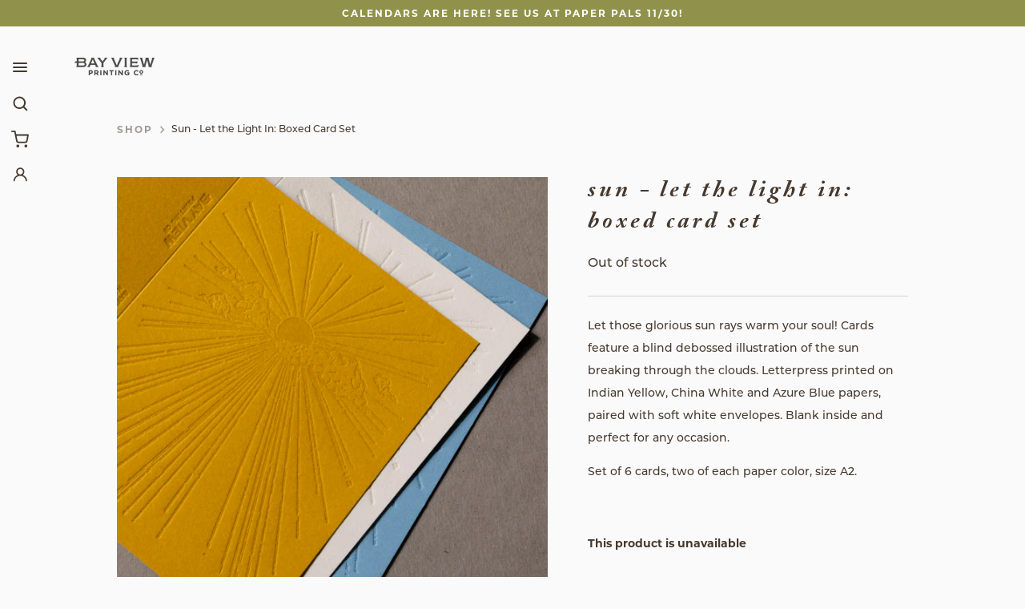

--- FILE ---
content_type: text/html; charset=utf-8
request_url: https://bayviewprintingco.com/products/sun-let-the-light-in-boxed-card-set
body_size: 25682
content:
<!doctype html>
<html class="no-js" lang="en">
<head>
  <link rel="preload" href="https://use.typekit.net/jdk8rkw.css" as="style">
  <link rel="preload" href="//bayviewprintingco.com/cdn/shop/t/10/assets/styles.css?v=39544796674807841651759332704" as="style">
  
  <meta charset="utf-8" />
<meta name="viewport" content="width=device-width,initial-scale=1.0" />
<meta http-equiv="X-UA-Compatible" content="IE=edge">

<link rel="preconnect" href="https://cdn.shopify.com" crossorigin>
<link rel="preconnect" href="https://fonts.shopify.com" crossorigin>
<link rel="preconnect" href="https://monorail-edge.shopifysvc.com"><link rel="preload" as="font" href="" type="font/woff2" crossorigin>
<link rel="preload" as="font" href="" type="font/woff2" crossorigin>
<link rel="preload" as="font" href="" type="font/woff2" crossorigin>
<link rel="preload" as="font" href="" type="font/woff2" crossorigin><link rel="preload" as="font" href="" type="font/woff2" crossorigin><link rel="preload" as="font" href="" type="font/woff2" crossorigin><link rel="preload" as="font" href="" type="font/woff2" crossorigin><link rel="preload" href="//bayviewprintingco.com/cdn/shop/t/10/assets/vendor.js?v=172973463887046861411666366164" as="script">
<link rel="preload" href="//bayviewprintingco.com/cdn/shop/t/10/assets/theme.js?v=142520224027957871301666366164" as="script"><link rel="canonical" href="https://bayviewprintingco.com/products/sun-let-the-light-in-boxed-card-set" /><link rel="shortcut icon" href="//bayviewprintingco.com/cdn/shop/files/bvpc-favicon.png?v=1636061343" type="image/png" />
    <meta name="description" content="Let those glorious sun rays warm your soul! Cards feature a blind debossed illustration of the sun breaking through the clouds. Letterpress printed on Indian Yellow, China White and Azure Blue papers, paired with soft white envelopes. Blank inside and perfect for any occasion. Set of 6 cards, two of each paper color, s">
  


  <meta name="theme-color" content="#000000">

  <title>
    Sun - Let the Light In: Boxed Card Set &ndash; Bay View Printing Co
  </title>

  


<meta property="og:site_name" content="Bay View Printing Co">
<meta property="og:url" content="https://bayviewprintingco.com/products/sun-let-the-light-in-boxed-card-set">
<meta property="og:title" content="Sun - Let the Light In: Boxed Card Set">
<meta property="og:type" content="product">
<meta property="og:description" content="Let those glorious sun rays warm your soul! Cards feature a blind debossed illustration of the sun breaking through the clouds. Letterpress printed on Indian Yellow, China White and Azure Blue papers, paired with soft white envelopes. Blank inside and perfect for any occasion. Set of 6 cards, two of each paper color, s">

  <meta property="og:price:amount" content="22.00">
  <meta property="og:price:currency" content="USD">

<meta property="og:image" content="http://bayviewprintingco.com/cdn/shop/products/B0002BoxedCardSet_4_1200x1200.jpg?v=1641851669">
      <meta property="og:image:width" content="600">
      <meta property="og:image:height" content="600">
    <meta property="og:image" content="http://bayviewprintingco.com/cdn/shop/products/B0002BoxedCardSet_1_1200x1200.jpg?v=1641851669">
      <meta property="og:image:width" content="600">
      <meta property="og:image:height" content="600">
    <meta property="og:image" content="http://bayviewprintingco.com/cdn/shop/products/B0002BoxedCardSet_2_1200x1200.jpg?v=1641851669">
      <meta property="og:image:width" content="600">
      <meta property="og:image:height" content="600">
    
<meta property="og:image:secure_url" content="https://bayviewprintingco.com/cdn/shop/products/B0002BoxedCardSet_4_1200x1200.jpg?v=1641851669"><meta property="og:image:secure_url" content="https://bayviewprintingco.com/cdn/shop/products/B0002BoxedCardSet_1_1200x1200.jpg?v=1641851669"><meta property="og:image:secure_url" content="https://bayviewprintingco.com/cdn/shop/products/B0002BoxedCardSet_2_1200x1200.jpg?v=1641851669">


<meta name="twitter:card" content="summary_large_image">
<meta name="twitter:title" content="Sun - Let the Light In: Boxed Card Set">
<meta name="twitter:description" content="Let those glorious sun rays warm your soul! Cards feature a blind debossed illustration of the sun breaking through the clouds. Letterpress printed on Indian Yellow, China White and Azure Blue papers, paired with soft white envelopes. Blank inside and perfect for any occasion. Set of 6 cards, two of each paper color, s">


  <link rel="stylesheet" href="https://use.typekit.net/jdk8rkw.css">
  <link href="//bayviewprintingco.com/cdn/shop/t/10/assets/styles.css?v=39544796674807841651759332704" rel="stylesheet" type="text/css" media="all" />

  <script>window.performance && window.performance.mark && window.performance.mark('shopify.content_for_header.start');</script><meta name="facebook-domain-verification" content="hvr7pboxq8mp1ollamqj053bnyencq">
<meta name="google-site-verification" content="gIqLFD8AwVG538svF8c_YqMQZ4ZGGh0mbsjoc4dOEY4">
<meta id="shopify-digital-wallet" name="shopify-digital-wallet" content="/49364992154/digital_wallets/dialog">
<meta name="shopify-checkout-api-token" content="d32af05728b34e35b93b196f2718dba5">
<meta id="in-context-paypal-metadata" data-shop-id="49364992154" data-venmo-supported="false" data-environment="production" data-locale="en_US" data-paypal-v4="true" data-currency="USD">
<link rel="alternate" type="application/json+oembed" href="https://bayviewprintingco.com/products/sun-let-the-light-in-boxed-card-set.oembed">
<script async="async" src="/checkouts/internal/preloads.js?locale=en-US"></script>
<link rel="preconnect" href="https://shop.app" crossorigin="anonymous">
<script async="async" src="https://shop.app/checkouts/internal/preloads.js?locale=en-US&shop_id=49364992154" crossorigin="anonymous"></script>
<script id="apple-pay-shop-capabilities" type="application/json">{"shopId":49364992154,"countryCode":"US","currencyCode":"USD","merchantCapabilities":["supports3DS"],"merchantId":"gid:\/\/shopify\/Shop\/49364992154","merchantName":"Bay View Printing Co","requiredBillingContactFields":["postalAddress","email"],"requiredShippingContactFields":["postalAddress","email"],"shippingType":"shipping","supportedNetworks":["visa","masterCard","amex","discover","elo","jcb"],"total":{"type":"pending","label":"Bay View Printing Co","amount":"1.00"},"shopifyPaymentsEnabled":true,"supportsSubscriptions":true}</script>
<script id="shopify-features" type="application/json">{"accessToken":"d32af05728b34e35b93b196f2718dba5","betas":["rich-media-storefront-analytics"],"domain":"bayviewprintingco.com","predictiveSearch":true,"shopId":49364992154,"locale":"en"}</script>
<script>var Shopify = Shopify || {};
Shopify.shop = "bay-view-printing-co.myshopify.com";
Shopify.locale = "en";
Shopify.currency = {"active":"USD","rate":"1.0"};
Shopify.country = "US";
Shopify.theme = {"name":"Copy of Alchemy (added multiple custom-image te...","id":136547959008,"schema_name":"Alchemy","schema_version":"3.1.10","theme_store_id":657,"role":"main"};
Shopify.theme.handle = "null";
Shopify.theme.style = {"id":null,"handle":null};
Shopify.cdnHost = "bayviewprintingco.com/cdn";
Shopify.routes = Shopify.routes || {};
Shopify.routes.root = "/";</script>
<script type="module">!function(o){(o.Shopify=o.Shopify||{}).modules=!0}(window);</script>
<script>!function(o){function n(){var o=[];function n(){o.push(Array.prototype.slice.apply(arguments))}return n.q=o,n}var t=o.Shopify=o.Shopify||{};t.loadFeatures=n(),t.autoloadFeatures=n()}(window);</script>
<script>
  window.ShopifyPay = window.ShopifyPay || {};
  window.ShopifyPay.apiHost = "shop.app\/pay";
  window.ShopifyPay.redirectState = null;
</script>
<script id="shop-js-analytics" type="application/json">{"pageType":"product"}</script>
<script defer="defer" async type="module" src="//bayviewprintingco.com/cdn/shopifycloud/shop-js/modules/v2/client.init-shop-cart-sync_IZsNAliE.en.esm.js"></script>
<script defer="defer" async type="module" src="//bayviewprintingco.com/cdn/shopifycloud/shop-js/modules/v2/chunk.common_0OUaOowp.esm.js"></script>
<script type="module">
  await import("//bayviewprintingco.com/cdn/shopifycloud/shop-js/modules/v2/client.init-shop-cart-sync_IZsNAliE.en.esm.js");
await import("//bayviewprintingco.com/cdn/shopifycloud/shop-js/modules/v2/chunk.common_0OUaOowp.esm.js");

  window.Shopify.SignInWithShop?.initShopCartSync?.({"fedCMEnabled":true,"windoidEnabled":true});

</script>
<script>
  window.Shopify = window.Shopify || {};
  if (!window.Shopify.featureAssets) window.Shopify.featureAssets = {};
  window.Shopify.featureAssets['shop-js'] = {"shop-cart-sync":["modules/v2/client.shop-cart-sync_DLOhI_0X.en.esm.js","modules/v2/chunk.common_0OUaOowp.esm.js"],"init-fed-cm":["modules/v2/client.init-fed-cm_C6YtU0w6.en.esm.js","modules/v2/chunk.common_0OUaOowp.esm.js"],"shop-button":["modules/v2/client.shop-button_BCMx7GTG.en.esm.js","modules/v2/chunk.common_0OUaOowp.esm.js"],"shop-cash-offers":["modules/v2/client.shop-cash-offers_BT26qb5j.en.esm.js","modules/v2/chunk.common_0OUaOowp.esm.js","modules/v2/chunk.modal_CGo_dVj3.esm.js"],"init-windoid":["modules/v2/client.init-windoid_B9PkRMql.en.esm.js","modules/v2/chunk.common_0OUaOowp.esm.js"],"init-shop-email-lookup-coordinator":["modules/v2/client.init-shop-email-lookup-coordinator_DZkqjsbU.en.esm.js","modules/v2/chunk.common_0OUaOowp.esm.js"],"shop-toast-manager":["modules/v2/client.shop-toast-manager_Di2EnuM7.en.esm.js","modules/v2/chunk.common_0OUaOowp.esm.js"],"shop-login-button":["modules/v2/client.shop-login-button_BtqW_SIO.en.esm.js","modules/v2/chunk.common_0OUaOowp.esm.js","modules/v2/chunk.modal_CGo_dVj3.esm.js"],"avatar":["modules/v2/client.avatar_BTnouDA3.en.esm.js"],"pay-button":["modules/v2/client.pay-button_CWa-C9R1.en.esm.js","modules/v2/chunk.common_0OUaOowp.esm.js"],"init-shop-cart-sync":["modules/v2/client.init-shop-cart-sync_IZsNAliE.en.esm.js","modules/v2/chunk.common_0OUaOowp.esm.js"],"init-customer-accounts":["modules/v2/client.init-customer-accounts_DenGwJTU.en.esm.js","modules/v2/client.shop-login-button_BtqW_SIO.en.esm.js","modules/v2/chunk.common_0OUaOowp.esm.js","modules/v2/chunk.modal_CGo_dVj3.esm.js"],"init-shop-for-new-customer-accounts":["modules/v2/client.init-shop-for-new-customer-accounts_JdHXxpS9.en.esm.js","modules/v2/client.shop-login-button_BtqW_SIO.en.esm.js","modules/v2/chunk.common_0OUaOowp.esm.js","modules/v2/chunk.modal_CGo_dVj3.esm.js"],"init-customer-accounts-sign-up":["modules/v2/client.init-customer-accounts-sign-up_D6__K_p8.en.esm.js","modules/v2/client.shop-login-button_BtqW_SIO.en.esm.js","modules/v2/chunk.common_0OUaOowp.esm.js","modules/v2/chunk.modal_CGo_dVj3.esm.js"],"checkout-modal":["modules/v2/client.checkout-modal_C_ZQDY6s.en.esm.js","modules/v2/chunk.common_0OUaOowp.esm.js","modules/v2/chunk.modal_CGo_dVj3.esm.js"],"shop-follow-button":["modules/v2/client.shop-follow-button_XetIsj8l.en.esm.js","modules/v2/chunk.common_0OUaOowp.esm.js","modules/v2/chunk.modal_CGo_dVj3.esm.js"],"lead-capture":["modules/v2/client.lead-capture_DvA72MRN.en.esm.js","modules/v2/chunk.common_0OUaOowp.esm.js","modules/v2/chunk.modal_CGo_dVj3.esm.js"],"shop-login":["modules/v2/client.shop-login_ClXNxyh6.en.esm.js","modules/v2/chunk.common_0OUaOowp.esm.js","modules/v2/chunk.modal_CGo_dVj3.esm.js"],"payment-terms":["modules/v2/client.payment-terms_CNlwjfZz.en.esm.js","modules/v2/chunk.common_0OUaOowp.esm.js","modules/v2/chunk.modal_CGo_dVj3.esm.js"]};
</script>
<script>(function() {
  var isLoaded = false;
  function asyncLoad() {
    if (isLoaded) return;
    isLoaded = true;
    var urls = ["https:\/\/shopify.covet.pics\/covet-pics-widget-inject.js?shop=bay-view-printing-co.myshopify.com","\/\/cdn.shopify.com\/proxy\/01dfe972a6f3c46b73dc22116a7c98609f541fe4c7a65cb47c15e96d88af2f47\/bay-view-printing-co.bookthatapp.com\/javascripts\/bta-installed.js?shop=bay-view-printing-co.myshopify.com\u0026sp-cache-control=cHVibGljLCBtYXgtYWdlPTkwMA","https:\/\/shy.elfsight.com\/p\/platform.js?shop=bay-view-printing-co.myshopify.com","https:\/\/wrapin.prezenapps.com\/public\/js\/load-wrapin-app.js?shop=bay-view-printing-co.myshopify.com","\/\/cdn.shopify.com\/proxy\/cea0dcc113a9713355e38fa961aeed0d49a67b8da5d57f6faf6d16abae23791e\/b2b-solution.bsscommerce.com\/js\/bss-b2b-cp.js?shop=bay-view-printing-co.myshopify.com\u0026sp-cache-control=cHVibGljLCBtYXgtYWdlPTkwMA","https:\/\/chimpstatic.com\/mcjs-connected\/js\/users\/8a0a3077057d23bdc75f7e9c9\/8967ec4d80338f56557ef0981.js?shop=bay-view-printing-co.myshopify.com","https:\/\/cdn.nfcube.com\/instafeed-b837b6852f539378e62b84256954dfd1.js?shop=bay-view-printing-co.myshopify.com"];
    for (var i = 0; i < urls.length; i++) {
      var s = document.createElement('script');
      s.type = 'text/javascript';
      s.async = true;
      s.src = urls[i];
      var x = document.getElementsByTagName('script')[0];
      x.parentNode.insertBefore(s, x);
    }
  };
  if(window.attachEvent) {
    window.attachEvent('onload', asyncLoad);
  } else {
    window.addEventListener('load', asyncLoad, false);
  }
})();</script>
<script id="__st">var __st={"a":49364992154,"offset":-21600,"reqid":"06ae6ce7-dc66-4b7f-8b3a-b4e7859da2b4-1768519866","pageurl":"bayviewprintingco.com\/products\/sun-let-the-light-in-boxed-card-set","u":"2f6a74fe72ee","p":"product","rtyp":"product","rid":7473913659616};</script>
<script>window.ShopifyPaypalV4VisibilityTracking = true;</script>
<script id="captcha-bootstrap">!function(){'use strict';const t='contact',e='account',n='new_comment',o=[[t,t],['blogs',n],['comments',n],[t,'customer']],c=[[e,'customer_login'],[e,'guest_login'],[e,'recover_customer_password'],[e,'create_customer']],r=t=>t.map((([t,e])=>`form[action*='/${t}']:not([data-nocaptcha='true']) input[name='form_type'][value='${e}']`)).join(','),a=t=>()=>t?[...document.querySelectorAll(t)].map((t=>t.form)):[];function s(){const t=[...o],e=r(t);return a(e)}const i='password',u='form_key',d=['recaptcha-v3-token','g-recaptcha-response','h-captcha-response',i],f=()=>{try{return window.sessionStorage}catch{return}},m='__shopify_v',_=t=>t.elements[u];function p(t,e,n=!1){try{const o=window.sessionStorage,c=JSON.parse(o.getItem(e)),{data:r}=function(t){const{data:e,action:n}=t;return t[m]||n?{data:e,action:n}:{data:t,action:n}}(c);for(const[e,n]of Object.entries(r))t.elements[e]&&(t.elements[e].value=n);n&&o.removeItem(e)}catch(o){console.error('form repopulation failed',{error:o})}}const l='form_type',E='cptcha';function T(t){t.dataset[E]=!0}const w=window,h=w.document,L='Shopify',v='ce_forms',y='captcha';let A=!1;((t,e)=>{const n=(g='f06e6c50-85a8-45c8-87d0-21a2b65856fe',I='https://cdn.shopify.com/shopifycloud/storefront-forms-hcaptcha/ce_storefront_forms_captcha_hcaptcha.v1.5.2.iife.js',D={infoText:'Protected by hCaptcha',privacyText:'Privacy',termsText:'Terms'},(t,e,n)=>{const o=w[L][v],c=o.bindForm;if(c)return c(t,g,e,D).then(n);var r;o.q.push([[t,g,e,D],n]),r=I,A||(h.body.append(Object.assign(h.createElement('script'),{id:'captcha-provider',async:!0,src:r})),A=!0)});var g,I,D;w[L]=w[L]||{},w[L][v]=w[L][v]||{},w[L][v].q=[],w[L][y]=w[L][y]||{},w[L][y].protect=function(t,e){n(t,void 0,e),T(t)},Object.freeze(w[L][y]),function(t,e,n,w,h,L){const[v,y,A,g]=function(t,e,n){const i=e?o:[],u=t?c:[],d=[...i,...u],f=r(d),m=r(i),_=r(d.filter((([t,e])=>n.includes(e))));return[a(f),a(m),a(_),s()]}(w,h,L),I=t=>{const e=t.target;return e instanceof HTMLFormElement?e:e&&e.form},D=t=>v().includes(t);t.addEventListener('submit',(t=>{const e=I(t);if(!e)return;const n=D(e)&&!e.dataset.hcaptchaBound&&!e.dataset.recaptchaBound,o=_(e),c=g().includes(e)&&(!o||!o.value);(n||c)&&t.preventDefault(),c&&!n&&(function(t){try{if(!f())return;!function(t){const e=f();if(!e)return;const n=_(t);if(!n)return;const o=n.value;o&&e.removeItem(o)}(t);const e=Array.from(Array(32),(()=>Math.random().toString(36)[2])).join('');!function(t,e){_(t)||t.append(Object.assign(document.createElement('input'),{type:'hidden',name:u})),t.elements[u].value=e}(t,e),function(t,e){const n=f();if(!n)return;const o=[...t.querySelectorAll(`input[type='${i}']`)].map((({name:t})=>t)),c=[...d,...o],r={};for(const[a,s]of new FormData(t).entries())c.includes(a)||(r[a]=s);n.setItem(e,JSON.stringify({[m]:1,action:t.action,data:r}))}(t,e)}catch(e){console.error('failed to persist form',e)}}(e),e.submit())}));const S=(t,e)=>{t&&!t.dataset[E]&&(n(t,e.some((e=>e===t))),T(t))};for(const o of['focusin','change'])t.addEventListener(o,(t=>{const e=I(t);D(e)&&S(e,y())}));const B=e.get('form_key'),M=e.get(l),P=B&&M;t.addEventListener('DOMContentLoaded',(()=>{const t=y();if(P)for(const e of t)e.elements[l].value===M&&p(e,B);[...new Set([...A(),...v().filter((t=>'true'===t.dataset.shopifyCaptcha))])].forEach((e=>S(e,t)))}))}(h,new URLSearchParams(w.location.search),n,t,e,['guest_login'])})(!0,!0)}();</script>
<script integrity="sha256-4kQ18oKyAcykRKYeNunJcIwy7WH5gtpwJnB7kiuLZ1E=" data-source-attribution="shopify.loadfeatures" defer="defer" src="//bayviewprintingco.com/cdn/shopifycloud/storefront/assets/storefront/load_feature-a0a9edcb.js" crossorigin="anonymous"></script>
<script crossorigin="anonymous" defer="defer" src="//bayviewprintingco.com/cdn/shopifycloud/storefront/assets/shopify_pay/storefront-65b4c6d7.js?v=20250812"></script>
<script data-source-attribution="shopify.dynamic_checkout.dynamic.init">var Shopify=Shopify||{};Shopify.PaymentButton=Shopify.PaymentButton||{isStorefrontPortableWallets:!0,init:function(){window.Shopify.PaymentButton.init=function(){};var t=document.createElement("script");t.src="https://bayviewprintingco.com/cdn/shopifycloud/portable-wallets/latest/portable-wallets.en.js",t.type="module",document.head.appendChild(t)}};
</script>
<script data-source-attribution="shopify.dynamic_checkout.buyer_consent">
  function portableWalletsHideBuyerConsent(e){var t=document.getElementById("shopify-buyer-consent"),n=document.getElementById("shopify-subscription-policy-button");t&&n&&(t.classList.add("hidden"),t.setAttribute("aria-hidden","true"),n.removeEventListener("click",e))}function portableWalletsShowBuyerConsent(e){var t=document.getElementById("shopify-buyer-consent"),n=document.getElementById("shopify-subscription-policy-button");t&&n&&(t.classList.remove("hidden"),t.removeAttribute("aria-hidden"),n.addEventListener("click",e))}window.Shopify?.PaymentButton&&(window.Shopify.PaymentButton.hideBuyerConsent=portableWalletsHideBuyerConsent,window.Shopify.PaymentButton.showBuyerConsent=portableWalletsShowBuyerConsent);
</script>
<script data-source-attribution="shopify.dynamic_checkout.cart.bootstrap">document.addEventListener("DOMContentLoaded",(function(){function t(){return document.querySelector("shopify-accelerated-checkout-cart, shopify-accelerated-checkout")}if(t())Shopify.PaymentButton.init();else{new MutationObserver((function(e,n){t()&&(Shopify.PaymentButton.init(),n.disconnect())})).observe(document.body,{childList:!0,subtree:!0})}}));
</script>
<link id="shopify-accelerated-checkout-styles" rel="stylesheet" media="screen" href="https://bayviewprintingco.com/cdn/shopifycloud/portable-wallets/latest/accelerated-checkout-backwards-compat.css" crossorigin="anonymous">
<style id="shopify-accelerated-checkout-cart">
        #shopify-buyer-consent {
  margin-top: 1em;
  display: inline-block;
  width: 100%;
}

#shopify-buyer-consent.hidden {
  display: none;
}

#shopify-subscription-policy-button {
  background: none;
  border: none;
  padding: 0;
  text-decoration: underline;
  font-size: inherit;
  cursor: pointer;
}

#shopify-subscription-policy-button::before {
  box-shadow: none;
}

      </style>
<link rel="stylesheet" media="screen" href="//bayviewprintingco.com/cdn/shop/t/10/compiled_assets/styles.css?8126">
<script id="sections-script" data-sections="product-recommendations" defer="defer" src="//bayviewprintingco.com/cdn/shop/t/10/compiled_assets/scripts.js?8126"></script>
<script>window.performance && window.performance.mark && window.performance.mark('shopify.content_for_header.end');</script>

  <script>
    document.documentElement.className = document.documentElement.className.replace('no-js', '');
    window.theme = window.theme || {};
    theme.money_format = "${{amount}}";
    theme.money_container = '.theme-money';
    window.lazySizesConfig = window.lazySizesConfig || {
      expFactor: 2.0
    };
    theme.strings = {
      previous: "Previous",
      next: "Next",
      close: "Close",
      addressError: "Error looking up that address",
      addressNoResults: "No results for that address",
      addressQueryLimit: "You have exceeded the Google API usage limit. Consider upgrading to a \u003ca href=\"https:\/\/developers.google.com\/maps\/premium\/usage-limits\"\u003ePremium Plan\u003c\/a\u003e.",
      authError: "There was a problem authenticating your Google Maps API Key.",
      priceNonExistent: "Unavailable",
      buttonDefault: "Add to Cart",
      buttonNoStock: "Out of stock",
      buttonNoVariant: "Unavailable",
      products_product_unit_price_separator: " \/ ",
      productsListingFrom: "From",
      searchSeeAll: "See all results",
      cartTermsConfirmation: "You must agree to the terms and conditions before continuing.",
      addingToCart: "Adding",
      addedToCart: "Added to cart"
    };
    theme.routes = {
      search_url: '/search',
      cart_add_url: '/cart/add'
    };
    theme.enableOverlapTransition = true;
    theme.productImageAlign = true;
    theme.setHeaderOverlapClass = function(){
      if(window.scrollY < this.offsetHeight) {
        document.getElementsByTagName('body')[0].classList.add('header-overlapping');
      } else {
        document.getElementsByTagName('body')[0].classList.remove('header-overlapping');
      }
    }
    theme.checkForBannerBehindHeader = function(){
      var elBanner = document.querySelector('.banner-under-header');
      window.removeEventListener('load', theme.setHeaderOverlapClass);
      window.removeEventListener('scroll', theme.setHeaderOverlapClass);
      if(elBanner) {
        document.getElementsByTagName('body')[0].classList.add('has-banner');
        document.getElementsByTagName('body')[0].classList.remove('has-text-banner');
        document.getElementsByTagName('body')[0].classList.remove('show-contrast-logo');
        document.getElementsByTagName('body')[0].classList.remove('no-banner');
        window.addEventListener('load', theme.setHeaderOverlapClass.bind(elBanner));
        window.addEventListener('scroll', theme.setHeaderOverlapClass.bind(elBanner));
        theme.setHeaderOverlapClass.bind(elBanner)();
      } else {
        document.getElementsByTagName('body')[0].classList.remove('has-banner');
        document.getElementsByTagName('body')[0].classList.remove('header-overlapping');

        var elTextBanner = document.querySelector('.feature-page-title');
        if(elTextBanner) {
          
          document.getElementsByTagName('body')[0].classList.add('has-text-banner');
        }else{
          document.getElementsByTagName('body')[0].classList.add('no-banner');
        }
      }
    }
  </script>

  <script id="bss-b2b-store-data" type="application/json">
{
  "shop": {
    "domain": "bayviewprintingco.com",
    "permanent_domain": "bay-view-printing-co.myshopify.com",
    "url": "https://bayviewprintingco.com",
    "secure_url": "https://bayviewprintingco.com",
    "money_format": "${{amount}}",
    "currency": "USD",
    "cart_current_currency": "USD",
    "multi_currencies": [
        
            "USD"
        
    ]
  },
  "customer": {
    "id": null,
    "tags": null,
    "tax_exempt": null
  },
  "cart": {"note":null,"attributes":{},"original_total_price":0,"total_price":0,"total_discount":0,"total_weight":0.0,"item_count":0,"items":[],"requires_shipping":false,"currency":"USD","items_subtotal_price":0,"cart_level_discount_applications":[],"checkout_charge_amount":0},
  "line_item_products": [],
  "template": "product",
  "product": {"id":7473913659616,"title":"Sun - Let the Light In: Boxed Card Set","handle":"sun-let-the-light-in-boxed-card-set","description":"\u003cp\u003eLet those glorious sun rays warm your soul! Cards feature a blind debossed illustration of the sun breaking through the clouds. Letterpress printed on Indian Yellow, China White and Azure Blue papers, paired with soft white envelopes. Blank inside and perfect for any occasion.\u003c\/p\u003e\n\u003cp\u003eSet of 6 cards, two of each paper color, size A2.\u003c\/p\u003e","published_at":"2021-11-30T16:06:53-06:00","created_at":"2021-11-30T16:06:53-06:00","vendor":"Bay View Printing Co","type":"Boxed Card Sets","tags":["Wholesale"],"price":2200,"price_min":2200,"price_max":2200,"available":false,"price_varies":false,"compare_at_price":null,"compare_at_price_min":0,"compare_at_price_max":0,"compare_at_price_varies":false,"variants":[{"id":42137603866848,"title":"Default Title","option1":"Default Title","option2":null,"option3":null,"sku":"B0002","requires_shipping":true,"taxable":true,"featured_image":null,"available":false,"name":"Sun - Let the Light In: Boxed Card Set","public_title":null,"options":["Default Title"],"price":2200,"weight":0,"compare_at_price":null,"inventory_management":"shopify","barcode":"47943947","requires_selling_plan":false,"selling_plan_allocations":[]}],"images":["\/\/bayviewprintingco.com\/cdn\/shop\/products\/B0002BoxedCardSet_4.jpg?v=1641851669","\/\/bayviewprintingco.com\/cdn\/shop\/products\/B0002BoxedCardSet_1.jpg?v=1641851669","\/\/bayviewprintingco.com\/cdn\/shop\/products\/B0002BoxedCardSet_2.jpg?v=1641851669","\/\/bayviewprintingco.com\/cdn\/shop\/products\/B0002BoxedCardSet_3.jpg?v=1641851669","\/\/bayviewprintingco.com\/cdn\/shop\/products\/B0002BoxedCardSet_5.jpg?v=1641327527"],"featured_image":"\/\/bayviewprintingco.com\/cdn\/shop\/products\/B0002BoxedCardSet_4.jpg?v=1641851669","options":["Title"],"media":[{"alt":null,"id":28979262030048,"position":1,"preview_image":{"aspect_ratio":1.0,"height":600,"width":600,"src":"\/\/bayviewprintingco.com\/cdn\/shop\/products\/B0002BoxedCardSet_4.jpg?v=1641851669"},"aspect_ratio":1.0,"height":600,"media_type":"image","src":"\/\/bayviewprintingco.com\/cdn\/shop\/products\/B0002BoxedCardSet_4.jpg?v=1641851669","width":600},{"alt":null,"id":28979261866208,"position":2,"preview_image":{"aspect_ratio":1.0,"height":600,"width":600,"src":"\/\/bayviewprintingco.com\/cdn\/shop\/products\/B0002BoxedCardSet_1.jpg?v=1641851669"},"aspect_ratio":1.0,"height":600,"media_type":"image","src":"\/\/bayviewprintingco.com\/cdn\/shop\/products\/B0002BoxedCardSet_1.jpg?v=1641851669","width":600},{"alt":null,"id":28979261898976,"position":3,"preview_image":{"aspect_ratio":1.0,"height":600,"width":600,"src":"\/\/bayviewprintingco.com\/cdn\/shop\/products\/B0002BoxedCardSet_2.jpg?v=1641851669"},"aspect_ratio":1.0,"height":600,"media_type":"image","src":"\/\/bayviewprintingco.com\/cdn\/shop\/products\/B0002BoxedCardSet_2.jpg?v=1641851669","width":600},{"alt":null,"id":28979261964512,"position":4,"preview_image":{"aspect_ratio":1.0,"height":600,"width":600,"src":"\/\/bayviewprintingco.com\/cdn\/shop\/products\/B0002BoxedCardSet_3.jpg?v=1641851669"},"aspect_ratio":1.0,"height":600,"media_type":"image","src":"\/\/bayviewprintingco.com\/cdn\/shop\/products\/B0002BoxedCardSet_3.jpg?v=1641851669","width":600},{"alt":null,"id":28979262062816,"position":5,"preview_image":{"aspect_ratio":1.0,"height":600,"width":600,"src":"\/\/bayviewprintingco.com\/cdn\/shop\/products\/B0002BoxedCardSet_5.jpg?v=1641327527"},"aspect_ratio":1.0,"height":600,"media_type":"image","src":"\/\/bayviewprintingco.com\/cdn\/shop\/products\/B0002BoxedCardSet_5.jpg?v=1641327527","width":600}],"requires_selling_plan":false,"selling_plan_groups":[],"content":"\u003cp\u003eLet those glorious sun rays warm your soul! Cards feature a blind debossed illustration of the sun breaking through the clouds. Letterpress printed on Indian Yellow, China White and Azure Blue papers, paired with soft white envelopes. Blank inside and perfect for any occasion.\u003c\/p\u003e\n\u003cp\u003eSet of 6 cards, two of each paper color, size A2.\u003c\/p\u003e"},
  "collection": null,
  "collections": [
    
      400038199520,
    
      402079908064
    
  ],
  "taxes_included": false
}
</script>

<style>
.bss-b2b-qty-table-row:hover,
.bss-b2b-cart-item-qty-table-header:hover,
.bss-b2b-qty-table-row-ef:hover,
.bss-b2b-cart-item-qty-table-header-ef:hover
{
    cursor: pointer;
    opacity: 0.7;
}
.bss-b2b-qty-table-row.qty-row-active, .bss-b2b-qty-table-row-ef.qty-row-active {
    border: 1px solid;
    opacity: 0.7;
    font-weight: bold;
}
.bss-b2b-cart-item-qty-table-header,.bss-b2b-cart-item-qty-table-header-ef {
    display: flex;
    padding: 2px 5px;
    box-sizing: border-box;
    margin-bottom: 0px;
}

.bss-b2b-cart-item-qty-table {
    border: 2px solid transparent;
    width: 100%;
}
.bss-b2b-cart-item-qty-table table{
    margin-bottom: 2px;
    width: 100%;
}
.bss-b2b-cart-item-qty-table table td{
    padding: 10px !important;
    text-align: center;
}
.bss-b2b-cart-item-qty-table-ef {
    border: 2px solid transparent;
    width: 100%;
}
.bss-b2b-cart-item-qty-table-ef table{
    margin-bottom: 2px;
    width: 100%;
}
.bss-b2b-cart-item-qty-table-ef table td{
    padding: 10px !important;
    text-align: center;
}
.bss-b2b-qty-table-wrapper th,.bss-b2b-qty-table-wrapper-ef th {
    font-weight: bold;
    padding: 10px !important;
    text-align: center;
}

@keyframes moneyAnimation { to { visibility: visible; } }

.bss-loader {
    border: 1px solid black;
    border-radius: 50%;
    border-top: 1px solid lightgrey;
    width: 15px;
    height: 15px;
    -webkit-animation: spin 2s linear infinite; /* Safari */
    animation: spin 2s linear infinite;
    margin: auto;
}

#RegisterForm {
    display: none;
}
#bss-abn-status {
    height: 10px;
    width: 10px;
    border-radius: 50%;
    display: inline-grid;
    margin: auto;
    border: solid 1px black;
}
/* Safari */
@-webkit-keyframes spin {
    0% { -webkit-transform: rotate(0deg); }
    100% { -webkit-transform: rotate(360deg); }
}

@keyframes spin {
    0% { transform: rotate(0deg); }
    100% { transform: rotate(360deg); }
}
/* modal amo warning */
.bss-modal-warning-amo-wrap {
  top: 0;
  left: 0;
  width: 100%;
  height: 100%;
  display: table;
  z-index: 199999999;
  position: fixed;
  outline: none !important;
  -webkit-backface-visibility: hidden;
  pointer-events: none;
}


.bss-modal-amo.active {
  opacity: 1;
  transition: all 0.25s ease-in;
  border-width: 0px;
}

.bss-modal-amo {
  opacity: .5;
  color: black;
  background-color: white;
  max-width: 500px;
  margin: 18px auto;
  width: calc(100% - 36px);
  pointer-events: auto;
  border: solid white 1px;
}

.bss-modal-amo button {
  user-select: none;
  -webkit-user-select: none;
  cursor: pointer;
  float: right;
  width: unset;
}

.bss-modal-button-close {
  font-style: normal;
  margin-top: -5px;
  margin-right: -5px;
  font-size: 35px;
  font-family: Arial, Baskerville, monospace;
  overflow: visible;
  background: transparent;
  border: 0;
  -webkit-appearance: none;
  display: block;
  outline: none;
  padding: 0 0 0 10px;
  box-shadow: none;
  opacity: .65;
}

.bss-modal-warning-amo-wrap > div {
  display: table-cell;
  vertical-align: middle;
}

.bss-amo-modal-bg {
  top: 0;
  left: 0;
  width: 100%;
  height: 100%;
  z-index: 199999998;
  overflow: hidden;
  position: fixed;
  background: #000000;
  opacity: .2;
}

b.bss-modal-amo-title {
  font-size: 20px;
}

li.bss-amo-text-warning {
  list-style: none;
  position: relative;
  padding: 3px 0 2px 40px;
}

li.bss-amo-text-warning::before {
  content: '\27A2';
  position: absolute;
  left: 0;
  font-size: 19px;
  margin-top: -4px;
  margin-left: 15px;
}

.bss-amo-list-warning-minimum-quantity, .bss-amo-list-warning-maximum-quantity {
  margin-bottom: 10px;
}

.bss-warning-minimum-amount-title, .bss-warning-minimum-quantity-title {
  display: none;
}

.bss-warning-maximum-amount-title, .bss-warning-maximum-quantity-title {
    display: none;
}

.bss-amo-list-warning {
  margin-left: 10px;
  margin-top: -10px;
}

/* modal qi warning */
.modalWarningQI {
    display: none;
}
#modalWarningQI {
    display: none;
}

.bss-modal-warning-qi-wrap {
  top: 0;
  left: 0;
  width: 100%;
  height: 100%;
  display: table;
  z-index: 199999999;
  position: fixed;
  outline: none !important;
  -webkit-backface-visibility: hidden;
  pointer-events: none;
}


.bss-modal-qi.active {
  opacity: 1;
  transition: all 0.25s ease-in;
  border-width: 0px;
}

.bss-modal-qi {
  opacity: .5;
  color: black;
  background-color: white;
  max-width: 500px;
  margin: 18px auto;
  width: calc(100% - 36px);
  pointer-events: auto;
  border: solid white 1px;
}

.bss-modal-qi button {
  user-select: none;
  -webkit-user-select: none;
  cursor: pointer;
  float: right;
  width: unset;
}

.bss-modal-button-close {
  font-style: normal;
  margin-top: -5px;
  margin-right: -5px;
  font-size: 35px;
  font-family: Arial, Baskerville, monospace;
  overflow: visible;
  background: transparent;
  border: 0;
  -webkit-appearance: none;
  display: block;
  outline: none;
  padding: 0 0 0 10px;
  box-shadow: none;
  opacity: .65;
}

.bss-modal-warning-qi-wrap > div {
  display: table-cell;
  vertical-align: middle;
}

.bss-qi-modal-bg {
  top: 0;
  left: 0;
  width: 100%;
  height: 100%;
  z-index: 199999998;
  overflow: hidden;
  position: fixed;
  background: #000000;
  opacity: .2;
}

b.bss-modal-qi-title {
  font-size: 20px;
}

li.bss-qi-text-warning {
  list-style: none;
  position: relative;
  padding: 3px 0 2px 40px;
}

li.bss-qi-text-warning::before {
  content: '\27A2';
  position: absolute;
  left: 0;
  font-size: 19px;
  margin-top: -4px;
  margin-left: 15px;
}

.bss-qi-list-warning-quantity {
  margin-bottom: 10px;
}

.bss-warning-qiunt-title, .bss-warning-quantity-title {
  display: none;
}

.bss-qi-list-warning {
  margin-left: 10px;
  margin-top: -10px;
}

[bss-b2b-bcp-cart-subtotal-price], [bss-b2b-bcp-cart-total-price], .bss-b2b-bcp-new-line-item-price {
    visibility: hidden;
}
.bss-b2b-vat-input-wrapper {
    display: flex;
}
</style>
              <script src="//bayviewprintingco.com/cdn/shop/t/10/assets/bss-b2b-state.js?v=69487102118256861091666366164" type="text/javascript"></script>
              
              
              <script>
    
        var bssCurrencyFormat = {"USD":{"money_format":"${{amount}}","money_with_currency_format":"${{amount}} USD"},"EUR":{"money_format":"&euro;{{amount_with_comma_separator}}","money_with_currency_format":"&euro;{{amount_with_comma_separator}} EUR"},"GBP":{"money_format":"&pound;{{amount}}","money_with_currency_format":"&pound;{{amount}} GBP"},"CAD":{"money_format":"${{amount}}","money_with_currency_format":"${{amount}} CAD"},"ALL":{"money_format":"Lek {{amount}}","money_with_currency_format":"Lek {{amount}} ALL"},"DZD":{"money_format":"DA {{amount}}","money_with_currency_format":"DA {{amount}} DZD"},"AOA":{"money_format":"Kz{{amount}}","money_with_currency_format":"Kz{{amount}} AOA"},"ARS":{"money_format":"${{amount_with_comma_separator}}","money_with_currency_format":"${{amount_with_comma_separator}} ARS"},"AMD":{"money_format":"{{amount}}","money_with_currency_format":"{{amount}} AMD"},"AWG":{"money_format":"Afl{{amount}}","money_with_currency_format":"Afl{{amount}} AWG"},"AUD":{"money_format":"${{amount}}","money_with_currency_format":"${{amount}} AUD"},"BBD":{"money_format":"${{amount}}","money_with_currency_format":"${{amount}} Bds"},"AZN":{"money_format":"&#8380;{{amount}}","money_with_currency_format":"&#8380;{{amount}} AZN"},"BDT":{"money_format":"Tk {{amount}}","money_with_currency_format":"Tk {{amount}} BDT"},"BSD":{"money_format":"BS${{amount}}","money_with_currency_format":"BS${{amount}} BSD"},"BHD":{"money_format":"{{amount}} BD","money_with_currency_format":"{{amount}} BHD"},"BYN":{"money_format":"Br {{amount}}","money_with_currency_format":"Br {{amount}} BYN"},"BZD":{"money_format":"BZ${{amount}}","money_with_currency_format":"BZ${{amount}} BZD"},"BTN":{"money_format":"Nu {{amount}}","money_with_currency_format":"Nu {{amount}} BTN"},"BAM":{"money_format":"KM {{amount_with_comma_separator}}","money_with_currency_format":"KM {{amount_with_comma_separator}} BAM"},"BRL":{"money_format":"R$ {{amount_with_comma_separator}}","money_with_currency_format":"R$ {{amount_with_comma_separator}} BRL"},"BOB":{"money_format":"Bs{{amount_with_comma_separator}}","money_with_currency_format":"Bs{{amount_with_comma_separator}} BOB"},"BWP":{"money_format":"P{{amount}}","money_with_currency_format":"P{{amount}} BWP"},"BND":{"money_format":"${{amount}}","money_with_currency_format":"${{amount}} BND"},"BGN":{"money_format":"{{amount}} лв","money_with_currency_format":"{{amount}} лв BGN"},"MMK":{"money_format":"K{{amount}}","money_with_currency_format":"K{{amount}} MMK"},"KHR":{"money_format":"KHR{{amount}}","money_with_currency_format":"KHR{{amount}}"},"KYD":{"money_format":"${{amount}}","money_with_currency_format":"${{amount}} KYD"},"XAF":{"money_format":"FCFA{{amount}}","money_with_currency_format":"FCFA{{amount}} XAF"},"CLP":{"money_format":"${{amount_no_decimals}}","money_with_currency_format":"${{amount_no_decimals}} CLP"},"CNY":{"money_format":"&#165;{{amount}}","money_with_currency_format":"&#165;{{amount}} CNY"},"COP":{"money_format":"${{amount_with_comma_separator}}","money_with_currency_format":"${{amount_with_comma_separator}} COP"},"CRC":{"money_format":"&#8353; {{amount_with_comma_separator}}","money_with_currency_format":"&#8353; {{amount_with_comma_separator}} CRC"},"HRK":{"money_format":"{{amount_with_comma_separator}} kn","money_with_currency_format":"{{amount_with_comma_separator}} kn HRK"},"CZK":{"money_format":"{{amount_with_comma_separator}} K&#269;","money_with_currency_format":"{{amount_with_comma_separator}} K&#269;"},"DKK":{"money_format":"kr {{amount_with_comma_separator}}","money_with_currency_format":"kr {{amount_with_comma_separator}} DKK"},"DOP":{"money_format":"RD$ {{amount}}","money_with_currency_format":"RD$ {{amount}}"},"XCD":{"money_format":"${{amount}}","money_with_currency_format":"EC${{amount}}"},"EGP":{"money_format":"LE {{amount}}","money_with_currency_format":"LE {{amount}} EGP"},"ETB":{"money_format":"Br{{amount}}","money_with_currency_format":"Br{{amount}} ETB"},"XPF":{"money_format":"{{amount_no_decimals_with_comma_separator}} XPF","money_with_currency_format":"{{amount_no_decimals_with_comma_separator}} XPF"},"FJD":{"money_format":"${{amount}}","money_with_currency_format":"FJ${{amount}}"},"GMD":{"money_format":"D {{amount}}","money_with_currency_format":"D {{amount}} GMD"},"GHS":{"money_format":"GH&#8373;{{amount}}","money_with_currency_format":"GH&#8373;{{amount}}"},"GTQ":{"money_format":"Q{{amount}}","money_with_currency_format":"{{amount}} GTQ"},"GYD":{"money_format":"G${{amount}}","money_with_currency_format":"${{amount}} GYD"},"GEL":{"money_format":"{{amount}} GEL","money_with_currency_format":"{{amount}} GEL"},"HNL":{"money_format":"L {{amount}}","money_with_currency_format":"L {{amount}} HNL"},"HKD":{"money_format":"HK${{amount}}","money_with_currency_format":"HK${{amount}} HKD"},"HUF":{"money_format":"{{amount_no_decimals_with_comma_separator}}","money_with_currency_format":"{{amount_no_decimals_with_comma_separator}} Ft"},"ISK":{"money_format":"{{amount_no_decimals}} kr","money_with_currency_format":"{{amount_no_decimals}} kr ISK"},"INR":{"money_format":"&#8377; {{amount}}","money_with_currency_format":"&#8377; {{amount}} INR"},"IDR":{"money_format":"{{amount_with_comma_separator}} IDR","money_with_currency_format":"Rp {{amount_with_comma_separator}} IDR"},"ILS":{"money_format":"&#8362;{{amount}}","money_with_currency_format":"&#8362;{{amount}} NIS"},"JMD":{"money_format":"${{amount}}","money_with_currency_format":"${{amount}} JMD"},"JPY":{"money_format":"&#165;{{amount_no_decimals}}","money_with_currency_format":"&#165;{{amount_no_decimals}} JPY"},"JEP":{"money_format":"&pound;{{amount}}","money_with_currency_format":"&pound;{{amount}} JEP"},"JOD":{"money_format":"{{amount}} JD","money_with_currency_format":"{{amount}} JOD"},"KZT":{"money_format":"{{amount}} KZT","money_with_currency_format":"{{amount}} KZT"},"KES":{"money_format":"KSh{{amount}}","money_with_currency_format":"KSh{{amount}}"},"KWD":{"money_format":"{{amount}} KD","money_with_currency_format":"{{amount}} KWD"},"KGS":{"money_format":"лв{{amount}}","money_with_currency_format":"лв{{amount}}"},"LVL":{"money_format":"Ls {{amount}}","money_with_currency_format":"Ls {{amount}} LVL"},"LBP":{"money_format":"L.L.{{amount}}","money_with_currency_format":"L.L.{{amount}} LBP"},"LTL":{"money_format":"{{amount}} Lt","money_with_currency_format":"{{amount}} Lt"},"MGA":{"money_format":"Ar {{amount}}","money_with_currency_format":"Ar {{amount}} MGA"},"MKD":{"money_format":"ден {{amount}}","money_with_currency_format":"ден {{amount}} MKD"},"MOP":{"money_format":"MOP${{amount}}","money_with_currency_format":"MOP${{amount}}"},"MVR":{"money_format":"Rf{{amount}}","money_with_currency_format":"Rf{{amount}} MVR"},"MXN":{"money_format":"$ {{amount}}","money_with_currency_format":"$ {{amount}} MXN"},"MYR":{"money_format":"RM{{amount}}","money_with_currency_format":"RM{{amount}} MYR"},"MUR":{"money_format":"Rs {{amount}}","money_with_currency_format":"Rs {{amount}} MUR"},"MDL":{"money_format":"{{amount}} MDL","money_with_currency_format":"{{amount}} MDL"},"MAD":{"money_format":"{{amount}} dh","money_with_currency_format":"Dh {{amount}} MAD"},"MNT":{"money_format":"{{amount_no_decimals}} &#8366","money_with_currency_format":"{{amount_no_decimals}} MNT"},"MZN":{"money_format":"{{amount}} Mt","money_with_currency_format":"Mt {{amount}} MZN"},"NAD":{"money_format":"N${{amount}}","money_with_currency_format":"N${{amount}} NAD"},"NPR":{"money_format":"Rs{{amount}}","money_with_currency_format":"Rs{{amount}} NPR"},"ANG":{"money_format":"&fnof;{{amount}}","money_with_currency_format":"{{amount}} NA&fnof;"},"NZD":{"money_format":"${{amount}}","money_with_currency_format":"${{amount}} NZD"},"NIO":{"money_format":"C${{amount}}","money_with_currency_format":"C${{amount}} NIO"},"NGN":{"money_format":"&#8358;{{amount}}","money_with_currency_format":"&#8358;{{amount}} NGN"},"NOK":{"money_format":"kr {{amount_with_comma_separator}}","money_with_currency_format":"kr {{amount_with_comma_separator}} NOK"},"OMR":{"money_format":"{{amount_with_comma_separator}} OMR","money_with_currency_format":"{{amount_with_comma_separator}} OMR"},"PKR":{"money_format":"Rs.{{amount}}","money_with_currency_format":"Rs.{{amount}} PKR"},"PGK":{"money_format":"K {{amount}}","money_with_currency_format":"K {{amount}} PGK"},"PYG":{"money_format":"Gs. {{amount_no_decimals_with_comma_separator}}","money_with_currency_format":"Gs. {{amount_no_decimals_with_comma_separator}} PYG"},"PEN":{"money_format":"S/. {{amount}}","money_with_currency_format":"S/. {{amount}} PEN"},"PHP":{"money_format":"&#8369;{{amount}}","money_with_currency_format":"&#8369;{{amount}} PHP"},"PLN":{"money_format":"{{amount_with_comma_separator}} zl","money_with_currency_format":"{{amount_with_comma_separator}} zl PLN"},"QAR":{"money_format":"QAR {{amount_with_comma_separator}}","money_with_currency_format":"QAR {{amount_with_comma_separator}}"},"RON":{"money_format":"{{amount_with_comma_separator}} lei","money_with_currency_format":"{{amount_with_comma_separator}} lei RON"},"RUB":{"money_format":"&#8381; {{amount_with_comma_separator}}","money_with_currency_format":"&#8381; {{amount_with_comma_separator}} RUB"},"RWF":{"money_format":"{{amount_no_decimals}} RF","money_with_currency_format":"{{amount_no_decimals}} RWF"},"WST":{"money_format":"WS$ {{amount}}","money_with_currency_format":"WS$ {{amount}} WST"},"SAR":{"money_format":"{{amount}} SR","money_with_currency_format":"{{amount}} SAR"},"STD":{"money_format":"Db {{amount}}","money_with_currency_format":"Db {{amount}} STD"},"RSD":{"money_format":"{{amount}} RSD","money_with_currency_format":"{{amount}} RSD"},"SCR":{"money_format":"Rs {{amount}}","money_with_currency_format":"Rs {{amount}} SCR"},"SGD":{"money_format":"S${{amount}}","money_with_currency_format":"S${{amount}} SGD"},"SYP":{"money_format":"S&pound;{{amount}}","money_with_currency_format":"S&pound;{{amount}} SYP"},"ZAR":{"money_format":"R {{amount}}","money_with_currency_format":"R {{amount}} ZAR"},"KRW":{"money_format":"&#8361;{{amount_no_decimals}}","money_with_currency_format":"&#8361;{{amount_no_decimals}} KRW"},"LKR":{"money_format":"Rs {{amount}}","money_with_currency_format":"Rs {{amount}} LKR"},"SEK":{"money_format":"kr {{amount_with_comma_separator}}","money_with_currency_format":"kr {{amount_with_comma_separator}} SEK"},"CHF":{"money_format":"{{amount}} CHF","money_with_currency_format":"{{amount}} CHF"},"TWD":{"money_format":"${{amount}}","money_with_currency_format":"${{amount}} TWD"},"THB":{"money_format":"{{amount}} &#xe3f;","money_with_currency_format":"{{amount}} &#xe3f; THB"},"TZS":{"money_format":"{{amount}} TZS","money_with_currency_format":"{{amount}} TZS"},"TTD":{"money_format":"${{amount}}","money_with_currency_format":"${{amount}} TTD"},"TND":{"money_format":"{{amount}}","money_with_currency_format":"{{amount}} DT"},"TRY":{"money_format":"{{amount}} TL","money_with_currency_format":"{{amount}} TL"},"UGX":{"money_format":"Ush {{amount_no_decimals}}","money_with_currency_format":"Ush {{amount_no_decimals}} UGX"},"UAH":{"money_format":"₴{{amount}}","money_with_currency_format":"₴{{amount}} UAH"},"AED":{"money_format":"{{amount}} د.إ","money_with_currency_format":"{{amount}} د.إ AED"},"UYU":{"money_format":"${{amount_with_comma_separator}}","money_with_currency_format":"${{amount_with_comma_separator}} UYU"},"VUV":{"money_format":"${{amount}}","money_with_currency_format":"${{amount}}VT"},"VEF":{"money_format":"Bs. {{amount_with_comma_separator}}","money_with_currency_format":"Bs. {{amount_with_comma_separator}} VEF"},"VND":{"money_format":"{{amount_no_decimals_with_comma_separator}}&#8363;","money_with_currency_format":"{{amount_no_decimals_with_comma_separator}} VND"},"BTC":{"money_format":"{{amount_no_decimals}} BTC","money_with_currency_format":"{{amount_no_decimals}} BTC"},"XOF":{"money_format":"CFA{{amount}}","money_with_currency_format":"CFA{{amount}} XOF"},"ZMW":{"money_format":"K{{amount_no_decimals_with_comma_separator}}","money_with_currency_format":"ZMW{{amount_no_decimals_with_comma_separator}}"},"AFN":{"money_format":"&#65;&#102; {{amount}}","money_with_currency_format":"&#65;&#102; {{amount}} AFN"},"BMD":{"money_format":"&#36; {{amount}}","money_with_currency_format":"&#36; {{amount}} BMD"},"BIF":{"money_format":"&#70;&#66;&#117; {{amount}}","money_with_currency_format":"&#70;&#66;&#117; {{amount}} BIF"},"CVE":{"money_format":"&#36; {{amount}}","money_with_currency_format":"&#36; {{amount}} CVE"},"KMF":{"money_format":"&#67;&#70; {{amount}}","money_with_currency_format":"&#67;&#70; {{amount}} KMF"},"CDF":{"money_format":"&#70;&#67; {{amount}}","money_with_currency_format":"&#70;&#67; {{amount}} CDF"},"CUC":{"money_format":"{{amount}}","money_with_currency_format":"{{amount}} CUC"},"CUP":{"money_format":"{{amount}}","money_with_currency_format":"{{amount}} CUP"},"DJF":{"money_format":"&#70;&#100;&#106; {{amount}}","money_with_currency_format":"&#70;&#100;&#106; {{amount}} DJF"},"ERN":{"money_format":"{{amount}}","money_with_currency_format":"{{amount}} ERN"},"EEK":{"money_format":"{{amount}}","money_with_currency_format":"{{amount}} EEK"},"FKP":{"money_format":"&#163; {{amount}}","money_with_currency_format":"&#163; {{amount}} FKP"},"GIP":{"money_format":"&#163; {{amount}}","money_with_currency_format":"&#163; {{amount}} GIP"},"XAU":{"money_format":"{{amount}}","money_with_currency_format":"{{amount}} XAU"},"GGP":{"money_format":"{{amount}}","money_with_currency_format":"{{amount}} GGP"},"GNF":{"money_format":"&#70;&#71; {{amount}}","money_with_currency_format":"&#70;&#71; {{amount}} GNF"},"HTG":{"money_format":"&#71; {{amount}}","money_with_currency_format":"&#71; {{amount}} HTG"},"XDR":{"money_format":"{{amount}}","money_with_currency_format":"{{amount}} XDR"},"IRR":{"money_format":"&#65020; {{amount}}","money_with_currency_format":"&#65020; {{amount}} IRR"},"IQD":{"money_format":"&#1593;.&#1583; {{amount}}","money_with_currency_format":"&#1593;.&#1583; {{amount}} IQD"},"IMP":{"money_format":"{{amount}}","money_with_currency_format":"{{amount}} IMP"},"LAK":{"money_format":"&#8365; {{amount}}","money_with_currency_format":"&#8365; {{amount}} LAK"},"LSL":{"money_format":"&#76; {{amount}}","money_with_currency_format":"&#76; {{amount}} LSL"},"LRD":{"money_format":"&#36; {{amount}}","money_with_currency_format":"&#36; {{amount}} LRD"},"LYD":{"money_format":"&#1604;.&#1583; {{amount}}","money_with_currency_format":"&#1604;.&#1583; {{amount}} LYD"},"MWK":{"money_format":"&#77;&#75; {{amount}}","money_with_currency_format":"&#77;&#75; {{amount}} MWK"},"MRO":{"money_format":"&#85;&#77; {{amount}}","money_with_currency_format":"&#85;&#77; {{amount}} MRO"},"KPW":{"money_format":"&#8361; {{amount}}","money_with_currency_format":"&#8361; {{amount}} KPW"},"XPD":{"money_format":"{{amount}}","money_with_currency_format":"{{amount}} XPD"},"PAB":{"money_format":"&#66;&#47;&#46; {{amount}}","money_with_currency_format":"&#66;&#47;&#46; {{amount}} PAB"},"XPT":{"money_format":"{{amount}}","money_with_currency_format":"{{amount}} XPT"},"SHP":{"money_format":"&#163; {{amount}}","money_with_currency_format":"&#163; {{amount}} SHP"},"SVC":{"money_format":"&#36; {{amount}}","money_with_currency_format":"&#36; {{amount}} SVC"},"SPL":{"money_format":"{{amount}}","money_with_currency_format":"{{amount}} SPL"},"SLL":{"money_format":"&#76;&#101; {{amount}}","money_with_currency_format":"&#76;&#101; {{amount}} SLL"},"XAG":{"money_format":"{{amount}}","money_with_currency_format":"{{amount}} XAG"},"SKK":{"money_format":"{{amount}}","money_with_currency_format":"{{amount}} SKK"},"SBD":{"money_format":"&#36; {{amount}}","money_with_currency_format":"&#36; {{amount}} SBD"},"SOS":{"money_format":"&#83; {{amount}}","money_with_currency_format":"&#83; {{amount}} SOS"},"SDG":{"money_format":"&#163; {{amount}}","money_with_currency_format":"&#163; {{amount}} SDG"},"SRD":{"money_format":"&#36; {{amount}}","money_with_currency_format":"&#36; {{amount}} SRD"},"SZL":{"money_format":"&#76; {{amount}}","money_with_currency_format":"&#76; {{amount}} SZL"},"TJS":{"money_format":"&#84;&#74;&#83; {{amount}}","money_with_currency_format":"&#84;&#74;&#83; {{amount}} TJS"},"TOP":{"money_format":"&#84;&#36; {{amount}}","money_with_currency_format":"&#84;&#36; {{amount}} TOP"},"TMT":{"money_format":"&#109; {{amount}}","money_with_currency_format":"&#109; {{amount}} TMT"},"TVD":{"money_format":"{{amount}}","money_with_currency_format":"{{amount}} TVD"},"UZS":{"money_format":"&#1083;&#1074; {{amount}}","money_with_currency_format":"&#1083;&#1074; {{amount}} UZS"},"YER":{"money_format":"&#65020; {{amount}}","money_with_currency_format":"&#65020; {{amount}} YER"},"ZWD":{"money_format":"{{amount}}","money_with_currency_format":"{{amount}} ZWD"}}
    
</script>
              <script id="bss-b2b-config-data">
              if (typeof BSS_B2B == 'undefined') {
                  var BSS_B2B = {};
              }

              BSS_B2B.storeId = 2926;
              BSS_B2B.configData = null;
              BSS_B2B.plConfigData = null;
              BSS_B2B.cpSettings = null;
              BSS_B2B.currentPlan = "false";
              BSS_B2B.planCode = "null";
              BSS_B2B.isAllowFree = false;
              BSS_B2B.customPricingSettings = null;
              BSS_B2B.qbRules = null;
              BSS_B2B.qbTranslations = null;
              BSS_B2B.qbSettings = null;
              BSS_B2B.rfGeneralSettings = null;
              BSS_B2B.shopModules = [{"code":"qb","status":0},{"code":"cp","status":0},{"code":"act","status":0},{"code":"form","status":0},{"code":"tax_exempt","status":0},{"code":"amo","status":0},{"code":"mc","status":0},{"code":"public_api","status":0},{"code":"dc","status":0},{"code":"cart_note","status":0},{"code":"mo","status":0},{"code":"tax_display","status":0}];
              BSS_B2B.currencyConfig = null;
              BSS_B2B.currencyFormat = bssCurrencyFormat;
              BSS_B2B.amoRules = null;
              BSS_B2B.amoTranslations = null;
              BSS_B2B.amoSettings = null;
              BSS_B2B.dcRules = null;
              BSS_B2B.taxDisplayRules = [];
              BSS_B2B.taxDisplayTranslations = null;
              BSS_B2B.taxOverrides = [];
              BSS_B2B.qiRules = null;
              BSS_B2B.qiTranslations = null;
              BSS_B2B.qiSettings = null;
              BSS_B2B.efRules = null;
              BSS_B2B.efSettings = null;
              BSS_B2B.efTranslations = null;
              BSS_B2B.srRules = null;
              BSS_B2B.bogoRule = null;             
              BSS_B2B.vatTranslations = null;
              var bssB2bApiServer = "https://b2b-solution-api.bsscommerce.com";
              var bssB2bCmsUrl = "https://b2b-solution.bsscommerce.com";
              var bssB2BIsRequiredVat = null;
              var bssB2BAutoExemptTax = null;
              var bssB2BAutoRedirectToCheckout = null;
              var bssB2BEnableSelectEUVATCountries = null;
              var bssB2BSelectedEUVATCountries = "";
              var bssB2BEnableEuVat = null;
              var bssB2BEnableUkVat = null;
              var bssB2BEnableGst = null;
              var bssB2BEnableAbn = null;
              var bssB2BVatExemptSelectedOriginal = null;
              var bssB2BVatExemptSelected = null;
            </script>
            <style type="text/css">.bss-b2b-tax-ex-wrapper, .bss-b2b-product-vat, .bss-b2b-discount-code-wrapper {display: none !important}</style><script id="bss-b2b-wholesaler-form-default">
                 BSS_B2B.formDataRenderDefault = null;
                 BSS_B2B.formIdDef = null;
                 BSS_B2B.reCAPCHA = null;
                 BSS_B2B.CAPCHA_SITE_KEY = "6LcYPEgbAAAAAKEQdimI1PPA4vuOJHxNb5p6eLUo";
                 BSS_B2B.status = null;
                 BSS_B2B.created_account = null;
                 BSS_B2B.redirect_url = "/null";
                 BSS_B2B.taxExempt = null;
                </script><style>null #account-popover, .popover--unlogged {height: 400px; width: 365px;} #header-register-panel { height: 400px;overflow-y: auto; } </style>
  
  <script>var bondVariantIds = [], productConfig = {}, productMetafields;productMetafields = '';if (productMetafields !== '') {
        productConfig = JSON.parse('{"' + decodeURI(productMetafields).replace(/"/g, '\\"').replace(/&/g, '","').replace(/=/g,'":"') + '"}');
      }

    window.BtaConfig = {
      account: 'bay-view-printing-co',
      bondVariantIds: bondVariantIds,
      settings: JSON.parse('{"dateFormat":"MM/DD/YYYY","domain":"bayviewprintingco.com","env":"production","path_prefix":"/apps/bookthatapp","should_load":true,"widget_enabled_list":["upcoming_event","calendar","class"],"widget_on_every_page":true,"widgets_mode":{"upcoming_event":["inline"]}}' || '{}'),
       'product': productConfig,
      cart: {"note":null,"attributes":{},"original_total_price":0,"total_price":0,"total_discount":0,"total_weight":0.0,"item_count":0,"items":[],"requires_shipping":false,"currency":"USD","items_subtotal_price":0,"cart_level_discount_applications":[],"checkout_charge_amount":0},
      version: '1.5'
    }
</script>
  <script src="//bayviewprintingco.com/cdn/shop/t/10/assets/bta-widgets-bootstrap.min.js?v=19779015373317819461668686463" type="text/javascript"></script>


  <!-- Google Tag Manager -->
  <script>(function(w,d,s,l,i){w[l]=w[l]||[];w[l].push({'gtm.start':
  new Date().getTime(),event:'gtm.js'});var f=d.getElementsByTagName(s)[0],
  j=d.createElement(s),dl=l!='dataLayer'?'&l='+l:'';j.async=true;j.src=
  'https://www.googletagmanager.com/gtm.js?id='+i+dl;f.parentNode.insertBefore(j,f);
  })(window,document,'script','dataLayer','GTM-PZRTFTN');</script>
  <!-- End Google Tag Manager -->
<!-- BEGIN app block: shopify://apps/bta-appointment-booking-app/blocks/widgets/447b4be3-b8e8-4347-959f-d9a05d4b2d5d -->
<script>var bondVariantIds = [], productConfig = {}, productMetafields;productMetafields = '';

        if (productMetafields !== '') {
            productConfig = JSON.parse('{"' +
                decodeURI(productMetafields).replace(/"/g, '\\"').replace(/&/g, '","').replace(/=/g, '":"')
                + '"}');
        }

    const parsedSettings = JSON.parse('{"dateFormat":"MM/DD/YYYY","domain":"bayviewprintingco.com","env":"production","path_prefix":"/apps/bookthatapp","should_load":true,"widget_enabled_list":["upcoming_event","calendar","class"],"widget_on_every_page":true,"widgets_mode":{"upcoming_event":["inline"]}}' || '{}')

    window.BtaConfig = {
        account: 'bay-view-printing-co',
        bondVariantIds: bondVariantIds,
        cart: `{"note":null,"attributes":{},"original_total_price":0,"total_price":0,"total_discount":0,"total_weight":0.0,"item_count":0,"items":[],"requires_shipping":false,"currency":"USD","items_subtotal_price":0,"cart_level_discount_applications":[],"checkout_charge_amount":0}`,
        customer: '',product: productConfig,settings: parsedSettings,
        version: '1.6'
    }

    const pathPrefix = parsedSettings.path_prefix || '/apps/bookthatapp';
    const widgetScriptUrl = `//bayviewprintingco.com${pathPrefix}/sdk/v1/js/bta-widgets-bootstrap.min.js`;

    const widgetScript = document.createElement('script');

    widgetScript.src = widgetScriptUrl;
    widgetScript.defer = true;
    // render the script tag in the head
    document.head.appendChild(widgetScript);
</script>


<!-- END app block --><script src="https://cdn.shopify.com/extensions/0199e220-af0a-7d4b-867e-61e345455fbf/1.8.1/assets/bta-app-embed-bootstrap.min.js" type="text/javascript" defer="defer"></script>
<link href="https://cdn.shopify.com/extensions/0199e220-af0a-7d4b-867e-61e345455fbf/1.8.1/assets/app-embed.css" rel="stylesheet" type="text/css" media="all">
<link href="https://monorail-edge.shopifysvc.com" rel="dns-prefetch">
<script>(function(){if ("sendBeacon" in navigator && "performance" in window) {try {var session_token_from_headers = performance.getEntriesByType('navigation')[0].serverTiming.find(x => x.name == '_s').description;} catch {var session_token_from_headers = undefined;}var session_cookie_matches = document.cookie.match(/_shopify_s=([^;]*)/);var session_token_from_cookie = session_cookie_matches && session_cookie_matches.length === 2 ? session_cookie_matches[1] : "";var session_token = session_token_from_headers || session_token_from_cookie || "";function handle_abandonment_event(e) {var entries = performance.getEntries().filter(function(entry) {return /monorail-edge.shopifysvc.com/.test(entry.name);});if (!window.abandonment_tracked && entries.length === 0) {window.abandonment_tracked = true;var currentMs = Date.now();var navigation_start = performance.timing.navigationStart;var payload = {shop_id: 49364992154,url: window.location.href,navigation_start,duration: currentMs - navigation_start,session_token,page_type: "product"};window.navigator.sendBeacon("https://monorail-edge.shopifysvc.com/v1/produce", JSON.stringify({schema_id: "online_store_buyer_site_abandonment/1.1",payload: payload,metadata: {event_created_at_ms: currentMs,event_sent_at_ms: currentMs}}));}}window.addEventListener('pagehide', handle_abandonment_event);}}());</script>
<script id="web-pixels-manager-setup">(function e(e,d,r,n,o){if(void 0===o&&(o={}),!Boolean(null===(a=null===(i=window.Shopify)||void 0===i?void 0:i.analytics)||void 0===a?void 0:a.replayQueue)){var i,a;window.Shopify=window.Shopify||{};var t=window.Shopify;t.analytics=t.analytics||{};var s=t.analytics;s.replayQueue=[],s.publish=function(e,d,r){return s.replayQueue.push([e,d,r]),!0};try{self.performance.mark("wpm:start")}catch(e){}var l=function(){var e={modern:/Edge?\/(1{2}[4-9]|1[2-9]\d|[2-9]\d{2}|\d{4,})\.\d+(\.\d+|)|Firefox\/(1{2}[4-9]|1[2-9]\d|[2-9]\d{2}|\d{4,})\.\d+(\.\d+|)|Chrom(ium|e)\/(9{2}|\d{3,})\.\d+(\.\d+|)|(Maci|X1{2}).+ Version\/(15\.\d+|(1[6-9]|[2-9]\d|\d{3,})\.\d+)([,.]\d+|)( \(\w+\)|)( Mobile\/\w+|) Safari\/|Chrome.+OPR\/(9{2}|\d{3,})\.\d+\.\d+|(CPU[ +]OS|iPhone[ +]OS|CPU[ +]iPhone|CPU IPhone OS|CPU iPad OS)[ +]+(15[._]\d+|(1[6-9]|[2-9]\d|\d{3,})[._]\d+)([._]\d+|)|Android:?[ /-](13[3-9]|1[4-9]\d|[2-9]\d{2}|\d{4,})(\.\d+|)(\.\d+|)|Android.+Firefox\/(13[5-9]|1[4-9]\d|[2-9]\d{2}|\d{4,})\.\d+(\.\d+|)|Android.+Chrom(ium|e)\/(13[3-9]|1[4-9]\d|[2-9]\d{2}|\d{4,})\.\d+(\.\d+|)|SamsungBrowser\/([2-9]\d|\d{3,})\.\d+/,legacy:/Edge?\/(1[6-9]|[2-9]\d|\d{3,})\.\d+(\.\d+|)|Firefox\/(5[4-9]|[6-9]\d|\d{3,})\.\d+(\.\d+|)|Chrom(ium|e)\/(5[1-9]|[6-9]\d|\d{3,})\.\d+(\.\d+|)([\d.]+$|.*Safari\/(?![\d.]+ Edge\/[\d.]+$))|(Maci|X1{2}).+ Version\/(10\.\d+|(1[1-9]|[2-9]\d|\d{3,})\.\d+)([,.]\d+|)( \(\w+\)|)( Mobile\/\w+|) Safari\/|Chrome.+OPR\/(3[89]|[4-9]\d|\d{3,})\.\d+\.\d+|(CPU[ +]OS|iPhone[ +]OS|CPU[ +]iPhone|CPU IPhone OS|CPU iPad OS)[ +]+(10[._]\d+|(1[1-9]|[2-9]\d|\d{3,})[._]\d+)([._]\d+|)|Android:?[ /-](13[3-9]|1[4-9]\d|[2-9]\d{2}|\d{4,})(\.\d+|)(\.\d+|)|Mobile Safari.+OPR\/([89]\d|\d{3,})\.\d+\.\d+|Android.+Firefox\/(13[5-9]|1[4-9]\d|[2-9]\d{2}|\d{4,})\.\d+(\.\d+|)|Android.+Chrom(ium|e)\/(13[3-9]|1[4-9]\d|[2-9]\d{2}|\d{4,})\.\d+(\.\d+|)|Android.+(UC? ?Browser|UCWEB|U3)[ /]?(15\.([5-9]|\d{2,})|(1[6-9]|[2-9]\d|\d{3,})\.\d+)\.\d+|SamsungBrowser\/(5\.\d+|([6-9]|\d{2,})\.\d+)|Android.+MQ{2}Browser\/(14(\.(9|\d{2,})|)|(1[5-9]|[2-9]\d|\d{3,})(\.\d+|))(\.\d+|)|K[Aa][Ii]OS\/(3\.\d+|([4-9]|\d{2,})\.\d+)(\.\d+|)/},d=e.modern,r=e.legacy,n=navigator.userAgent;return n.match(d)?"modern":n.match(r)?"legacy":"unknown"}(),u="modern"===l?"modern":"legacy",c=(null!=n?n:{modern:"",legacy:""})[u],f=function(e){return[e.baseUrl,"/wpm","/b",e.hashVersion,"modern"===e.buildTarget?"m":"l",".js"].join("")}({baseUrl:d,hashVersion:r,buildTarget:u}),m=function(e){var d=e.version,r=e.bundleTarget,n=e.surface,o=e.pageUrl,i=e.monorailEndpoint;return{emit:function(e){var a=e.status,t=e.errorMsg,s=(new Date).getTime(),l=JSON.stringify({metadata:{event_sent_at_ms:s},events:[{schema_id:"web_pixels_manager_load/3.1",payload:{version:d,bundle_target:r,page_url:o,status:a,surface:n,error_msg:t},metadata:{event_created_at_ms:s}}]});if(!i)return console&&console.warn&&console.warn("[Web Pixels Manager] No Monorail endpoint provided, skipping logging."),!1;try{return self.navigator.sendBeacon.bind(self.navigator)(i,l)}catch(e){}var u=new XMLHttpRequest;try{return u.open("POST",i,!0),u.setRequestHeader("Content-Type","text/plain"),u.send(l),!0}catch(e){return console&&console.warn&&console.warn("[Web Pixels Manager] Got an unhandled error while logging to Monorail."),!1}}}}({version:r,bundleTarget:l,surface:e.surface,pageUrl:self.location.href,monorailEndpoint:e.monorailEndpoint});try{o.browserTarget=l,function(e){var d=e.src,r=e.async,n=void 0===r||r,o=e.onload,i=e.onerror,a=e.sri,t=e.scriptDataAttributes,s=void 0===t?{}:t,l=document.createElement("script"),u=document.querySelector("head"),c=document.querySelector("body");if(l.async=n,l.src=d,a&&(l.integrity=a,l.crossOrigin="anonymous"),s)for(var f in s)if(Object.prototype.hasOwnProperty.call(s,f))try{l.dataset[f]=s[f]}catch(e){}if(o&&l.addEventListener("load",o),i&&l.addEventListener("error",i),u)u.appendChild(l);else{if(!c)throw new Error("Did not find a head or body element to append the script");c.appendChild(l)}}({src:f,async:!0,onload:function(){if(!function(){var e,d;return Boolean(null===(d=null===(e=window.Shopify)||void 0===e?void 0:e.analytics)||void 0===d?void 0:d.initialized)}()){var d=window.webPixelsManager.init(e)||void 0;if(d){var r=window.Shopify.analytics;r.replayQueue.forEach((function(e){var r=e[0],n=e[1],o=e[2];d.publishCustomEvent(r,n,o)})),r.replayQueue=[],r.publish=d.publishCustomEvent,r.visitor=d.visitor,r.initialized=!0}}},onerror:function(){return m.emit({status:"failed",errorMsg:"".concat(f," has failed to load")})},sri:function(e){var d=/^sha384-[A-Za-z0-9+/=]+$/;return"string"==typeof e&&d.test(e)}(c)?c:"",scriptDataAttributes:o}),m.emit({status:"loading"})}catch(e){m.emit({status:"failed",errorMsg:(null==e?void 0:e.message)||"Unknown error"})}}})({shopId: 49364992154,storefrontBaseUrl: "https://bayviewprintingco.com",extensionsBaseUrl: "https://extensions.shopifycdn.com/cdn/shopifycloud/web-pixels-manager",monorailEndpoint: "https://monorail-edge.shopifysvc.com/unstable/produce_batch",surface: "storefront-renderer",enabledBetaFlags: ["2dca8a86"],webPixelsConfigList: [{"id":"495714528","configuration":"{\"config\":\"{\\\"pixel_id\\\":\\\"G-43KERVJEB4\\\",\\\"target_country\\\":\\\"US\\\",\\\"gtag_events\\\":[{\\\"type\\\":\\\"begin_checkout\\\",\\\"action_label\\\":\\\"G-43KERVJEB4\\\"},{\\\"type\\\":\\\"search\\\",\\\"action_label\\\":\\\"G-43KERVJEB4\\\"},{\\\"type\\\":\\\"view_item\\\",\\\"action_label\\\":[\\\"G-43KERVJEB4\\\",\\\"MC-DZ8BLJ7PFD\\\"]},{\\\"type\\\":\\\"purchase\\\",\\\"action_label\\\":[\\\"G-43KERVJEB4\\\",\\\"MC-DZ8BLJ7PFD\\\"]},{\\\"type\\\":\\\"page_view\\\",\\\"action_label\\\":[\\\"G-43KERVJEB4\\\",\\\"MC-DZ8BLJ7PFD\\\"]},{\\\"type\\\":\\\"add_payment_info\\\",\\\"action_label\\\":\\\"G-43KERVJEB4\\\"},{\\\"type\\\":\\\"add_to_cart\\\",\\\"action_label\\\":\\\"G-43KERVJEB4\\\"}],\\\"enable_monitoring_mode\\\":false}\"}","eventPayloadVersion":"v1","runtimeContext":"OPEN","scriptVersion":"b2a88bafab3e21179ed38636efcd8a93","type":"APP","apiClientId":1780363,"privacyPurposes":[],"dataSharingAdjustments":{"protectedCustomerApprovalScopes":["read_customer_address","read_customer_email","read_customer_name","read_customer_personal_data","read_customer_phone"]}},{"id":"221642976","configuration":"{\"pixel_id\":\"2031457847210512\",\"pixel_type\":\"facebook_pixel\",\"metaapp_system_user_token\":\"-\"}","eventPayloadVersion":"v1","runtimeContext":"OPEN","scriptVersion":"ca16bc87fe92b6042fbaa3acc2fbdaa6","type":"APP","apiClientId":2329312,"privacyPurposes":["ANALYTICS","MARKETING","SALE_OF_DATA"],"dataSharingAdjustments":{"protectedCustomerApprovalScopes":["read_customer_address","read_customer_email","read_customer_name","read_customer_personal_data","read_customer_phone"]}},{"id":"42172640","eventPayloadVersion":"1","runtimeContext":"LAX","scriptVersion":"1","type":"CUSTOM","privacyPurposes":["ANALYTICS","MARKETING","SALE_OF_DATA"],"name":"Google Tag Manager"},{"id":"73793760","eventPayloadVersion":"v1","runtimeContext":"LAX","scriptVersion":"1","type":"CUSTOM","privacyPurposes":["ANALYTICS"],"name":"Google Analytics tag (migrated)"},{"id":"shopify-app-pixel","configuration":"{}","eventPayloadVersion":"v1","runtimeContext":"STRICT","scriptVersion":"0450","apiClientId":"shopify-pixel","type":"APP","privacyPurposes":["ANALYTICS","MARKETING"]},{"id":"shopify-custom-pixel","eventPayloadVersion":"v1","runtimeContext":"LAX","scriptVersion":"0450","apiClientId":"shopify-pixel","type":"CUSTOM","privacyPurposes":["ANALYTICS","MARKETING"]}],isMerchantRequest: false,initData: {"shop":{"name":"Bay View Printing Co","paymentSettings":{"currencyCode":"USD"},"myshopifyDomain":"bay-view-printing-co.myshopify.com","countryCode":"US","storefrontUrl":"https:\/\/bayviewprintingco.com"},"customer":null,"cart":null,"checkout":null,"productVariants":[{"price":{"amount":22.0,"currencyCode":"USD"},"product":{"title":"Sun - Let the Light In: Boxed Card Set","vendor":"Bay View Printing Co","id":"7473913659616","untranslatedTitle":"Sun - Let the Light In: Boxed Card Set","url":"\/products\/sun-let-the-light-in-boxed-card-set","type":"Boxed Card Sets"},"id":"42137603866848","image":{"src":"\/\/bayviewprintingco.com\/cdn\/shop\/products\/B0002BoxedCardSet_4.jpg?v=1641851669"},"sku":"B0002","title":"Default Title","untranslatedTitle":"Default Title"}],"purchasingCompany":null},},"https://bayviewprintingco.com/cdn","fcfee988w5aeb613cpc8e4bc33m6693e112",{"modern":"","legacy":""},{"shopId":"49364992154","storefrontBaseUrl":"https:\/\/bayviewprintingco.com","extensionBaseUrl":"https:\/\/extensions.shopifycdn.com\/cdn\/shopifycloud\/web-pixels-manager","surface":"storefront-renderer","enabledBetaFlags":"[\"2dca8a86\"]","isMerchantRequest":"false","hashVersion":"fcfee988w5aeb613cpc8e4bc33m6693e112","publish":"custom","events":"[[\"page_viewed\",{}],[\"product_viewed\",{\"productVariant\":{\"price\":{\"amount\":22.0,\"currencyCode\":\"USD\"},\"product\":{\"title\":\"Sun - Let the Light In: Boxed Card Set\",\"vendor\":\"Bay View Printing Co\",\"id\":\"7473913659616\",\"untranslatedTitle\":\"Sun - Let the Light In: Boxed Card Set\",\"url\":\"\/products\/sun-let-the-light-in-boxed-card-set\",\"type\":\"Boxed Card Sets\"},\"id\":\"42137603866848\",\"image\":{\"src\":\"\/\/bayviewprintingco.com\/cdn\/shop\/products\/B0002BoxedCardSet_4.jpg?v=1641851669\"},\"sku\":\"B0002\",\"title\":\"Default Title\",\"untranslatedTitle\":\"Default Title\"}}]]"});</script><script>
  window.ShopifyAnalytics = window.ShopifyAnalytics || {};
  window.ShopifyAnalytics.meta = window.ShopifyAnalytics.meta || {};
  window.ShopifyAnalytics.meta.currency = 'USD';
  var meta = {"product":{"id":7473913659616,"gid":"gid:\/\/shopify\/Product\/7473913659616","vendor":"Bay View Printing Co","type":"Boxed Card Sets","handle":"sun-let-the-light-in-boxed-card-set","variants":[{"id":42137603866848,"price":2200,"name":"Sun - Let the Light In: Boxed Card Set","public_title":null,"sku":"B0002"}],"remote":false},"page":{"pageType":"product","resourceType":"product","resourceId":7473913659616,"requestId":"06ae6ce7-dc66-4b7f-8b3a-b4e7859da2b4-1768519866"}};
  for (var attr in meta) {
    window.ShopifyAnalytics.meta[attr] = meta[attr];
  }
</script>
<script class="analytics">
  (function () {
    var customDocumentWrite = function(content) {
      var jquery = null;

      if (window.jQuery) {
        jquery = window.jQuery;
      } else if (window.Checkout && window.Checkout.$) {
        jquery = window.Checkout.$;
      }

      if (jquery) {
        jquery('body').append(content);
      }
    };

    var hasLoggedConversion = function(token) {
      if (token) {
        return document.cookie.indexOf('loggedConversion=' + token) !== -1;
      }
      return false;
    }

    var setCookieIfConversion = function(token) {
      if (token) {
        var twoMonthsFromNow = new Date(Date.now());
        twoMonthsFromNow.setMonth(twoMonthsFromNow.getMonth() + 2);

        document.cookie = 'loggedConversion=' + token + '; expires=' + twoMonthsFromNow;
      }
    }

    var trekkie = window.ShopifyAnalytics.lib = window.trekkie = window.trekkie || [];
    if (trekkie.integrations) {
      return;
    }
    trekkie.methods = [
      'identify',
      'page',
      'ready',
      'track',
      'trackForm',
      'trackLink'
    ];
    trekkie.factory = function(method) {
      return function() {
        var args = Array.prototype.slice.call(arguments);
        args.unshift(method);
        trekkie.push(args);
        return trekkie;
      };
    };
    for (var i = 0; i < trekkie.methods.length; i++) {
      var key = trekkie.methods[i];
      trekkie[key] = trekkie.factory(key);
    }
    trekkie.load = function(config) {
      trekkie.config = config || {};
      trekkie.config.initialDocumentCookie = document.cookie;
      var first = document.getElementsByTagName('script')[0];
      var script = document.createElement('script');
      script.type = 'text/javascript';
      script.onerror = function(e) {
        var scriptFallback = document.createElement('script');
        scriptFallback.type = 'text/javascript';
        scriptFallback.onerror = function(error) {
                var Monorail = {
      produce: function produce(monorailDomain, schemaId, payload) {
        var currentMs = new Date().getTime();
        var event = {
          schema_id: schemaId,
          payload: payload,
          metadata: {
            event_created_at_ms: currentMs,
            event_sent_at_ms: currentMs
          }
        };
        return Monorail.sendRequest("https://" + monorailDomain + "/v1/produce", JSON.stringify(event));
      },
      sendRequest: function sendRequest(endpointUrl, payload) {
        // Try the sendBeacon API
        if (window && window.navigator && typeof window.navigator.sendBeacon === 'function' && typeof window.Blob === 'function' && !Monorail.isIos12()) {
          var blobData = new window.Blob([payload], {
            type: 'text/plain'
          });

          if (window.navigator.sendBeacon(endpointUrl, blobData)) {
            return true;
          } // sendBeacon was not successful

        } // XHR beacon

        var xhr = new XMLHttpRequest();

        try {
          xhr.open('POST', endpointUrl);
          xhr.setRequestHeader('Content-Type', 'text/plain');
          xhr.send(payload);
        } catch (e) {
          console.log(e);
        }

        return false;
      },
      isIos12: function isIos12() {
        return window.navigator.userAgent.lastIndexOf('iPhone; CPU iPhone OS 12_') !== -1 || window.navigator.userAgent.lastIndexOf('iPad; CPU OS 12_') !== -1;
      }
    };
    Monorail.produce('monorail-edge.shopifysvc.com',
      'trekkie_storefront_load_errors/1.1',
      {shop_id: 49364992154,
      theme_id: 136547959008,
      app_name: "storefront",
      context_url: window.location.href,
      source_url: "//bayviewprintingco.com/cdn/s/trekkie.storefront.cd680fe47e6c39ca5d5df5f0a32d569bc48c0f27.min.js"});

        };
        scriptFallback.async = true;
        scriptFallback.src = '//bayviewprintingco.com/cdn/s/trekkie.storefront.cd680fe47e6c39ca5d5df5f0a32d569bc48c0f27.min.js';
        first.parentNode.insertBefore(scriptFallback, first);
      };
      script.async = true;
      script.src = '//bayviewprintingco.com/cdn/s/trekkie.storefront.cd680fe47e6c39ca5d5df5f0a32d569bc48c0f27.min.js';
      first.parentNode.insertBefore(script, first);
    };
    trekkie.load(
      {"Trekkie":{"appName":"storefront","development":false,"defaultAttributes":{"shopId":49364992154,"isMerchantRequest":null,"themeId":136547959008,"themeCityHash":"11620066722473098493","contentLanguage":"en","currency":"USD","eventMetadataId":"6e3cd740-3cb3-4c40-845b-0681d4073bed"},"isServerSideCookieWritingEnabled":true,"monorailRegion":"shop_domain","enabledBetaFlags":["65f19447"]},"Session Attribution":{},"S2S":{"facebookCapiEnabled":true,"source":"trekkie-storefront-renderer","apiClientId":580111}}
    );

    var loaded = false;
    trekkie.ready(function() {
      if (loaded) return;
      loaded = true;

      window.ShopifyAnalytics.lib = window.trekkie;

      var originalDocumentWrite = document.write;
      document.write = customDocumentWrite;
      try { window.ShopifyAnalytics.merchantGoogleAnalytics.call(this); } catch(error) {};
      document.write = originalDocumentWrite;

      window.ShopifyAnalytics.lib.page(null,{"pageType":"product","resourceType":"product","resourceId":7473913659616,"requestId":"06ae6ce7-dc66-4b7f-8b3a-b4e7859da2b4-1768519866","shopifyEmitted":true});

      var match = window.location.pathname.match(/checkouts\/(.+)\/(thank_you|post_purchase)/)
      var token = match? match[1]: undefined;
      if (!hasLoggedConversion(token)) {
        setCookieIfConversion(token);
        window.ShopifyAnalytics.lib.track("Viewed Product",{"currency":"USD","variantId":42137603866848,"productId":7473913659616,"productGid":"gid:\/\/shopify\/Product\/7473913659616","name":"Sun - Let the Light In: Boxed Card Set","price":"22.00","sku":"B0002","brand":"Bay View Printing Co","variant":null,"category":"Boxed Card Sets","nonInteraction":true,"remote":false},undefined,undefined,{"shopifyEmitted":true});
      window.ShopifyAnalytics.lib.track("monorail:\/\/trekkie_storefront_viewed_product\/1.1",{"currency":"USD","variantId":42137603866848,"productId":7473913659616,"productGid":"gid:\/\/shopify\/Product\/7473913659616","name":"Sun - Let the Light In: Boxed Card Set","price":"22.00","sku":"B0002","brand":"Bay View Printing Co","variant":null,"category":"Boxed Card Sets","nonInteraction":true,"remote":false,"referer":"https:\/\/bayviewprintingco.com\/products\/sun-let-the-light-in-boxed-card-set"});
      }
    });


        var eventsListenerScript = document.createElement('script');
        eventsListenerScript.async = true;
        eventsListenerScript.src = "//bayviewprintingco.com/cdn/shopifycloud/storefront/assets/shop_events_listener-3da45d37.js";
        document.getElementsByTagName('head')[0].appendChild(eventsListenerScript);

})();</script>
  <script>
  if (!window.ga || (window.ga && typeof window.ga !== 'function')) {
    window.ga = function ga() {
      (window.ga.q = window.ga.q || []).push(arguments);
      if (window.Shopify && window.Shopify.analytics && typeof window.Shopify.analytics.publish === 'function') {
        window.Shopify.analytics.publish("ga_stub_called", {}, {sendTo: "google_osp_migration"});
      }
      console.error("Shopify's Google Analytics stub called with:", Array.from(arguments), "\nSee https://help.shopify.com/manual/promoting-marketing/pixels/pixel-migration#google for more information.");
    };
    if (window.Shopify && window.Shopify.analytics && typeof window.Shopify.analytics.publish === 'function') {
      window.Shopify.analytics.publish("ga_stub_initialized", {}, {sendTo: "google_osp_migration"});
    }
  }
</script>
<script
  defer
  src="https://bayviewprintingco.com/cdn/shopifycloud/perf-kit/shopify-perf-kit-3.0.3.min.js"
  data-application="storefront-renderer"
  data-shop-id="49364992154"
  data-render-region="gcp-us-central1"
  data-page-type="product"
  data-theme-instance-id="136547959008"
  data-theme-name="Alchemy"
  data-theme-version="3.1.10"
  data-monorail-region="shop_domain"
  data-resource-timing-sampling-rate="10"
  data-shs="true"
  data-shs-beacon="true"
  data-shs-export-with-fetch="true"
  data-shs-logs-sample-rate="1"
  data-shs-beacon-endpoint="https://bayviewprintingco.com/api/collect"
></script>
</head>
            





  
<body id="sun-let-the-light-in-boxed-card-set" class="template-product" >
  
    <script>
      var body = document.body;
      body.classList.add("cc-animate-enabled");
    </script>
  

  <a class="skip-link visually-hidden" href="#main">Skip to content</a>

  <div id="shopify-section-announcement" class="shopify-section"><style type="text/css">
      .announcement {
        background-color: #90924b;
        color: #ffffff;
      }
    </style>
    <div id="announcement_bar" class="announcement" data-cc-animate>
        <a href="https://bayviewprintingco.com/products/2026-calendar-you-havent-met-all-of-you-yet"><div class="announcement__inner">
        
        CALENDARS ARE HERE! SEE US AT PAPER PALS 11/30!
      </div></a></div>
</div>

  <div id="shopify-section-header" class="shopify-section shopify-section--header"><style data-shopify>
.pageheader .logo--image, .pageheader .logo .logo__image { max-width: 100px }
  @media(min-width: 768px) {
    .pageheader .logo--image, .pageheader .logo .logo__image { width: 100px; max-width: none; }
  }

  .pageheader__contents.pageheader__contents--inline--left-logo:not(.pageheader__contents--inline--visible) .site-control__inline-links .nav-row {
    min-width: calc(100vw - 364px);
  }
  .feature-page-title .breadcrumbs { margin-top: 47px !important }

  .banner-under-header .banner-image.flexible-height .overlay .innest { padding-top: 22px }
  @media (min-width: 768px) {
    .banner-under-header .banner-image.fixed-height .overlay .innest { padding-top: 22px; margin-bottom: 0px }
  }

  .shopify-section--header {
    position: -webkit-sticky;
    position: sticky;
  }

  
</style>
<div data-section-type="header">
  <div id="pageheader" class="pageheader"><header class="pageheader__contents pageheader__contents--sticky pageheader__contents--overlap " id="pageheader__contents">
      <div class="pageheader__layout">
        <div class="header-left">

          <a href="#" class="main-menu-toggle" aria-controls="main-menu">
            <div class="icon-burger">
              <span class="line line-1"></span>
              <span class="line line-2"></span>
              <span class="line line-3"></span>
            </div>
            
          </a>

          <div id="main-menu">
            <div class="main-menu-inner">
              <div class="main-menu-panel-wrapper">
                <div class="main-menu-panel" id="main-menu-panel">

                  <ul class="main-menu-links" role="navigation" aria-label="Primary">                    
                    
<li class="main-menu-list-item">
                        <a class="main-menu-link" style="" href="/pages/shop">Shop</a>
                        
                        
                      </li><li class="main-menu-list-item">
                        <a class="main-menu-link" style="margin-bottom:0" href="/pages/work">Our Services</a>
                        
                        
                        	<ul style="margin-bottom:1rem">
                              
                    		    <li>
                        			<a href="/pages/brand-identity-design">Brand & Identity Design</a>                                  
                              	</li>
                              
                    		    <li>
                        			<a href="/pages/business-gifts-paper-goods">Business Gifts & Paper Goods</a>                                  
                              	</li>
                              
                    		    <li>
                        			<a href="/pages/wedding-invitations">Wedding Invitations & Notions</a>                                  
                              	</li>
                              
                    		    <li>
                        			<a href="/pages/custom-printing-production">Custom Printing & Production</a>                                  
                              	</li>
                              
                        	</ul>
                        
                      </li><li class="main-menu-list-item">
                        <a class="main-menu-link" style="" href="/pages/workshops-events">Workshops & Events</a>
                        
                        
                      </li><li class="main-menu-list-item">
                        <a class="main-menu-link" style="" href="/pages/work">Recent Work</a>
                        
                        
                      </li><li class="main-menu-list-item">
                        <a class="main-menu-link" style="" href="/pages/about-us">About Us</a>
                        
                        
                      </li><li class="d-lg-none">
                        <a href="/pages/shipping-returns">Shipping & Returns</a>
                      </li><li class="d-lg-none">
                        <a href="/pages/wholesale-buyers">Wholesale Buyers</a>
                      </li><li class="d-lg-none">
                        <a href="/pages/contact-us">Contact</a>
                      </li>
                      
                        <li class="d-lg-none">
                          <a href="/account/login">Account</a>
                    	</li>
                      
                    
                  </ul>
                  
                  <ul class="main-menu-utility-links"><li>
                        <a href="/pages/shipping-returns">Shipping & Returns</a>
                      </li><li>
                        <a href="/pages/wholesale-buyers">Wholesale Buyers</a>
                      </li><li>
                        <a href="/pages/contact-us">Contact</a>
                      </li>
                      
                        <li>
                          <a href="/account/login">Account</a>
                    	</li>
                      
                    
                  </ul>
                </div>

                
              </div>
            </div>
          </div>

          <a href="#" class="focus-tint" aria-hidden="true" aria-label="Close"></a>
        </div>

        <div class="logo logo--image" itemscope itemtype="http://schema.org/Organization">
          <meta itemprop="name" content="Bay View Printing Co"><a href="/" class="logo__image has-contrast-image" itemprop="url">
            <img src="//bayviewprintingco.com/cdn/shop/files/BVPC_nav_main_logo.png?v=1614372453&width=100" srcset="//bayviewprintingco.com/cdn/shop/files/BVPC_nav_main_logo.png?v=1614372453&width=200 2x" width="424" height="94" alt="Bay View Printing Company" itemprop="logo" /><img class="logo__contrast-image" src="//bayviewprintingco.com/cdn/shop/files/BVPC_nav_main_logo_alt.png?v=1634321940&width=100" srcset="//bayviewprintingco.com/cdn/shop/files/BVPC_nav_main_logo_alt.png?v=1634321940&width=200 2x" width="424" height="94" alt="" /></a><a class="logo__text visually-hidden" href="/" itemprop="url">Bay View Printing Co</a></div>

        <div class="header-items">
          <span class="header-items__item header-items__search-link">
            <a href="/search" aria-label="Search">
              <svg width="21" height="21" viewBox="-2 -2 34 34" xmlns="http://www.w3.org/2000/svg" aria-hidden="true">
  <g stroke="none" fill="currentColor" fill-rule="nonzero">
    <path d="M29.6,27.4 L22.9,20.7 C24.6,18.6 25.6,15.9 25.6,13 C25.6,6.1 20,0.5 13.1,0.5 C6.2,0.5 0.5,6.1 0.5,13 C0.5,19.9 6.1,25.5 13,25.5 C15.9,25.5 18.6,24.5 20.7,22.8 L27.4,29.5 L29.6,27.4 Z M3.5,13 C3.5,7.8 7.8,3.5 13,3.5 C18.2,3.5 22.5,7.8 22.5,13 C22.5,18.2 18.2,22.5 13,22.5 C7.8,22.5 3.5,18.2 3.5,13 Z"></path>
  </g>
</svg>

            </a>
          </span>
          <span class="header-items__item header-items__cart-link">
            <a href="/cart" aria-label="Cart">
              <span class="cart-link--icon"><svg width="22" height="21" xmlns="http://www.w3.org/2000/svg" viewBox="0 0 24 23" aria-hidden="true">
  <circle cx="1" cy="1" r="1" transform="translate(8 20)" fill="none" stroke="currentColor" stroke-linecap="round" stroke-linejoin="round" stroke-width="2"/>
  <circle cx="1" cy="1" r="1" transform="translate(19 20)" fill="none" stroke="currentColor" stroke-linecap="round" stroke-linejoin="round" stroke-width="2"/>
  <path d="M1 1h4l2.68 13.39a2 2 0 002 1.61h9.72a2 2 0 002-1.61L23 6H6" fill="none" stroke="currentColor" stroke-linecap="round" stroke-linejoin="round" stroke-width="2"/>
</svg>
</span>
              
            </a>
          </span>
          <span class="header-items__item header-items__account-link">
            <a href="/account" aria-label="Your Account">
              <svg width="21" height="21" viewBox="0 0 21 21" fill="none" xmlns="http://www.w3.org/2000/svg" aria-hidden="true">
  <path d="M13.4661 11.3253C14.3065 10.6642 14.9198 9.75756 15.2209 8.73157C15.522 7.70559 15.4958 6.61128 15.1459 5.60088C14.7961 4.59048 14.1401 3.71424 13.269 3.09407C12.398 2.47389 11.3554 2.14063 10.2861 2.14062C9.21689 2.14062 8.17423 2.47389 7.30321 3.09407C6.4322 3.71424 5.77614 4.59048 5.42631 5.60088C5.07648 6.61128 5.05028 7.70559 5.35135 8.73157C5.65242 9.75756 6.26579 10.6642 7.10613 11.3253C5.6662 11.9022 4.4098 12.8591 3.4709 14.0938C2.53199 15.3286 1.94576 16.795 1.7747 18.3368C1.76232 18.4493 1.77223 18.5632 1.80387 18.672C1.8355 18.7807 1.88824 18.8821 1.95908 18.9705C2.10215 19.1489 2.31023 19.2632 2.53756 19.2882C2.76489 19.3132 2.99284 19.2469 3.17127 19.1038C3.34969 18.9607 3.46398 18.7527 3.48899 18.5253C3.6772 16.8498 4.47615 15.3023 5.73317 14.1786C6.9902 13.0549 8.61719 12.4336 10.3033 12.4336C11.9894 12.4336 13.6163 13.0549 14.8734 14.1786C16.1304 15.3023 16.9293 16.8498 17.1176 18.5253C17.1409 18.736 17.2414 18.9305 17.3996 19.0714C17.5579 19.2122 17.7628 19.2895 17.9747 19.2882H18.069C18.2937 19.2623 18.499 19.1487 18.6403 18.9721C18.7816 18.7955 18.8474 18.5702 18.8233 18.3453C18.6514 16.7992 18.062 15.329 17.1183 14.0924C16.1746 12.8557 14.9121 11.8992 13.4661 11.3253ZM10.2861 10.7168C9.60802 10.7168 8.94514 10.5157 8.38132 10.1389C7.81749 9.76221 7.37804 9.22674 7.11854 8.60025C6.85904 7.97376 6.79115 7.28439 6.92344 6.61931C7.05573 5.95423 7.38227 5.34332 7.86176 4.86383C8.34126 4.38433 8.95217 4.05779 9.61725 3.9255C10.2823 3.79321 10.9717 3.86111 11.5982 4.12061C12.2247 4.38011 12.7601 4.81956 13.1369 5.38338C13.5136 5.94721 13.7147 6.61009 13.7147 7.28819C13.7147 8.19751 13.3535 9.06958 12.7105 9.71256C12.0675 10.3555 11.1954 10.7168 10.2861 10.7168Z" fill="currentColor" />
</svg>
            </a>
          </span>
        </div>
      </div>
    </header>
  </div>

  
</div>
</div>

  <div style="">
    

    
    
    
      
        <div id="main" role="main">
          <div id="shopify-section-product-template" class="shopify-section">
  <style>
    .pageheader__layout::before {
      border-bottom: 1px solid #d6d3d1;
    }
    .pageheader__contents .tier-appeared, .pageheader__contents .nav-rows::before {
        border-top: none !important;
    }
    body:not(.has-banner):not(.scrolled-down) .pageheader__layout::before {
      background-color: #ffffff;
    }
  </style>


<div class="product variant-status--unavailable " data-section-type="product-template">
  

  
    <div class="container">
      
    <div class="breadcrumbs breadcrumbs--with-opposing-content" style="padding:0" data-cc-animate>
      <nav class="breadcrumbs__nav" aria-label="breadcrumbs">
        
          	
        	<a class="breadcrumbs__crumb" href="/pages/shop">Shop</a>
        	<span class="breadcrumbs__divider" aria-hidden="true"><svg height="24" viewBox="0 0 24 24" width="24" xmlns="http://www.w3.org/2000/svg">
  <title>Right</title>
  <path fill="currentColor" d="M8.59 16.34l4.58-4.59-4.58-4.59L10 5.75l6 6-6 6z"/>
</svg></span>
        	
        	<span class="breadcrumbs__crumb">Sun - Let the Light In: Boxed Card Set</span>
        
      </nav>

      
    </div>
  
    </div>
  

  <div class="container">
    <div id="main" class="content-main content-main--slim-header" role="main">
      <form method="post" action="/cart/add" id="product_form_7473913659616" accept-charset="UTF-8" class="shopify-product-form" enctype="multipart/form-data" data-ajax-add-to-cart="true" data-product-id="7473913659616" data-enable-history-state="true"><input type="hidden" name="form_type" value="product" /><input type="hidden" name="utf8" value="✓" />
      <div>  
        <div class="product-grid">
            <div class="product-grid__images">
              <div class="product-photos product-photos--layout-under">
                <div class="main-wrapper" data-cc-animate  data-cc-animate-delay="0.1s">
                  <div class="main">

                    

    <div class="product-media product-media--image"
         data-media-id="28979262030048"
         data-media-type="image">

      
        <a class="main-img-link main-img-link--lightbox"
           href="//bayviewprintingco.com/cdn/shop/products/B0002BoxedCardSet_4.jpg?v=1641851669"
           title=""
          data-enable-zoom="true">
          

<div class="rimage-outer-wrapper" style="max-width:600px"
  >
  <img
    class=""
    loading="lazy"
    src="//bayviewprintingco.com/cdn/shop/products/B0002BoxedCardSet_4.jpg?v=1641851669&mp;format=webp"
    srcset="//bayviewprintingco.com/cdn/shop/products/B0002BoxedCardSet_4.jpg?v=1641851669&width=180&mp;format=webp 180w, //bayviewprintingco.com/cdn/shop/products/B0002BoxedCardSet_4.jpg?v=1641851669&width=220&mp;format=webp 220w, //bayviewprintingco.com/cdn/shop/products/B0002BoxedCardSet_4.jpg?v=1641851669&width=300&mp;format=webp 300w, //bayviewprintingco.com/cdn/shop/products/B0002BoxedCardSet_4.jpg?v=1641851669&width=360&mp;format=webp 360w, //bayviewprintingco.com/cdn/shop/products/B0002BoxedCardSet_4.jpg?v=1641851669&width=460&mp;format=webp 460w, //bayviewprintingco.com/cdn/shop/products/B0002BoxedCardSet_4.jpg?v=1641851669&width=540&mp;format=webp 540w, //bayviewprintingco.com/cdn/shop/products/B0002BoxedCardSet_4.jpg?v=1641851669&width=720&mp;format=webp 720w, //bayviewprintingco.com/cdn/shop/products/B0002BoxedCardSet_4.jpg?v=1641851669&width=900&mp;format=webp 900w, //bayviewprintingco.com/cdn/shop/products/B0002BoxedCardSet_4.jpg?v=1641851669&width=1080 1080w, //bayviewprintingco.com/cdn/shop/products/B0002BoxedCardSet_4.jpg?v=1641851669&width=1296&mp;format=webp 1296w, //bayviewprintingco.com/cdn/shop/products/B0002BoxedCardSet_4.jpg?v=1641851669&width=1512&mp;format=webp 1512w, //bayviewprintingco.com/cdn/shop/products/B0002BoxedCardSet_4.jpg?v=1641851669&width=1728&mp;format=webp 1728w, //bayviewprintingco.com/cdn/shop/products/B0002BoxedCardSet_4.jpg?v=1641851669&width=2048&mp;format=webp 2048w, //bayviewprintingco.com/cdn/shop/products/B0002BoxedCardSet_4.jpg?v=1641851669&width=2450&mp;format=webp 2450w, //bayviewprintingco.com/cdn/shop/products/B0002BoxedCardSet_4.jpg?v=1641851669&width=2700&mp;format=webp 2700w, //bayviewprintingco.com/cdn/shop/products/B0002BoxedCardSet_4.jpg?v=1641851669&width=3000&mp;format=webp 3000w, //bayviewprintingco.com/cdn/shop/products/B0002BoxedCardSet_4.jpg?v=1641851669&width=3750&mp;format=webp 3750w, //bayviewprintingco.com/cdn/shop/products/B0002BoxedCardSet_4.jpg?v=1641851669&width=4100&mp;format=webp 4100w"
    width="600"
    height="600"
    alt=""
    
  >
</div>
        </a>
      
    </div>

  


    <div class="product-media product-media--image"
         data-media-id="28979261866208"
         data-media-type="image">

      
        <a class="main-img-link main-img-link--lightbox"
           href="//bayviewprintingco.com/cdn/shop/products/B0002BoxedCardSet_1.jpg?v=1641851669"
           title=""
          data-enable-zoom="true">
          

<div class="rimage-outer-wrapper" style="max-width:600px"
  >
  <img
    class=""
    loading="lazy"
    src="//bayviewprintingco.com/cdn/shop/products/B0002BoxedCardSet_1.jpg?v=1641851669&mp;format=webp"
    srcset="//bayviewprintingco.com/cdn/shop/products/B0002BoxedCardSet_1.jpg?v=1641851669&width=180&mp;format=webp 180w, //bayviewprintingco.com/cdn/shop/products/B0002BoxedCardSet_1.jpg?v=1641851669&width=220&mp;format=webp 220w, //bayviewprintingco.com/cdn/shop/products/B0002BoxedCardSet_1.jpg?v=1641851669&width=300&mp;format=webp 300w, //bayviewprintingco.com/cdn/shop/products/B0002BoxedCardSet_1.jpg?v=1641851669&width=360&mp;format=webp 360w, //bayviewprintingco.com/cdn/shop/products/B0002BoxedCardSet_1.jpg?v=1641851669&width=460&mp;format=webp 460w, //bayviewprintingco.com/cdn/shop/products/B0002BoxedCardSet_1.jpg?v=1641851669&width=540&mp;format=webp 540w, //bayviewprintingco.com/cdn/shop/products/B0002BoxedCardSet_1.jpg?v=1641851669&width=720&mp;format=webp 720w, //bayviewprintingco.com/cdn/shop/products/B0002BoxedCardSet_1.jpg?v=1641851669&width=900&mp;format=webp 900w, //bayviewprintingco.com/cdn/shop/products/B0002BoxedCardSet_1.jpg?v=1641851669&width=1080 1080w, //bayviewprintingco.com/cdn/shop/products/B0002BoxedCardSet_1.jpg?v=1641851669&width=1296&mp;format=webp 1296w, //bayviewprintingco.com/cdn/shop/products/B0002BoxedCardSet_1.jpg?v=1641851669&width=1512&mp;format=webp 1512w, //bayviewprintingco.com/cdn/shop/products/B0002BoxedCardSet_1.jpg?v=1641851669&width=1728&mp;format=webp 1728w, //bayviewprintingco.com/cdn/shop/products/B0002BoxedCardSet_1.jpg?v=1641851669&width=2048&mp;format=webp 2048w, //bayviewprintingco.com/cdn/shop/products/B0002BoxedCardSet_1.jpg?v=1641851669&width=2450&mp;format=webp 2450w, //bayviewprintingco.com/cdn/shop/products/B0002BoxedCardSet_1.jpg?v=1641851669&width=2700&mp;format=webp 2700w, //bayviewprintingco.com/cdn/shop/products/B0002BoxedCardSet_1.jpg?v=1641851669&width=3000&mp;format=webp 3000w, //bayviewprintingco.com/cdn/shop/products/B0002BoxedCardSet_1.jpg?v=1641851669&width=3750&mp;format=webp 3750w, //bayviewprintingco.com/cdn/shop/products/B0002BoxedCardSet_1.jpg?v=1641851669&width=4100&mp;format=webp 4100w"
    width="600"
    height="600"
    alt=""
    
  >
</div>
        </a>
      
    </div>

  


    <div class="product-media product-media--image"
         data-media-id="28979261898976"
         data-media-type="image">

      
        <a class="main-img-link main-img-link--lightbox"
           href="//bayviewprintingco.com/cdn/shop/products/B0002BoxedCardSet_2.jpg?v=1641851669"
           title=""
          data-enable-zoom="true">
          

<div class="rimage-outer-wrapper" style="max-width:600px"
  >
  <img
    class=""
    loading="lazy"
    src="//bayviewprintingco.com/cdn/shop/products/B0002BoxedCardSet_2.jpg?v=1641851669&mp;format=webp"
    srcset="//bayviewprintingco.com/cdn/shop/products/B0002BoxedCardSet_2.jpg?v=1641851669&width=180&mp;format=webp 180w, //bayviewprintingco.com/cdn/shop/products/B0002BoxedCardSet_2.jpg?v=1641851669&width=220&mp;format=webp 220w, //bayviewprintingco.com/cdn/shop/products/B0002BoxedCardSet_2.jpg?v=1641851669&width=300&mp;format=webp 300w, //bayviewprintingco.com/cdn/shop/products/B0002BoxedCardSet_2.jpg?v=1641851669&width=360&mp;format=webp 360w, //bayviewprintingco.com/cdn/shop/products/B0002BoxedCardSet_2.jpg?v=1641851669&width=460&mp;format=webp 460w, //bayviewprintingco.com/cdn/shop/products/B0002BoxedCardSet_2.jpg?v=1641851669&width=540&mp;format=webp 540w, //bayviewprintingco.com/cdn/shop/products/B0002BoxedCardSet_2.jpg?v=1641851669&width=720&mp;format=webp 720w, //bayviewprintingco.com/cdn/shop/products/B0002BoxedCardSet_2.jpg?v=1641851669&width=900&mp;format=webp 900w, //bayviewprintingco.com/cdn/shop/products/B0002BoxedCardSet_2.jpg?v=1641851669&width=1080 1080w, //bayviewprintingco.com/cdn/shop/products/B0002BoxedCardSet_2.jpg?v=1641851669&width=1296&mp;format=webp 1296w, //bayviewprintingco.com/cdn/shop/products/B0002BoxedCardSet_2.jpg?v=1641851669&width=1512&mp;format=webp 1512w, //bayviewprintingco.com/cdn/shop/products/B0002BoxedCardSet_2.jpg?v=1641851669&width=1728&mp;format=webp 1728w, //bayviewprintingco.com/cdn/shop/products/B0002BoxedCardSet_2.jpg?v=1641851669&width=2048&mp;format=webp 2048w, //bayviewprintingco.com/cdn/shop/products/B0002BoxedCardSet_2.jpg?v=1641851669&width=2450&mp;format=webp 2450w, //bayviewprintingco.com/cdn/shop/products/B0002BoxedCardSet_2.jpg?v=1641851669&width=2700&mp;format=webp 2700w, //bayviewprintingco.com/cdn/shop/products/B0002BoxedCardSet_2.jpg?v=1641851669&width=3000&mp;format=webp 3000w, //bayviewprintingco.com/cdn/shop/products/B0002BoxedCardSet_2.jpg?v=1641851669&width=3750&mp;format=webp 3750w, //bayviewprintingco.com/cdn/shop/products/B0002BoxedCardSet_2.jpg?v=1641851669&width=4100&mp;format=webp 4100w"
    width="600"
    height="600"
    alt=""
    
  >
</div>
        </a>
      
    </div>

  


    <div class="product-media product-media--image"
         data-media-id="28979261964512"
         data-media-type="image">

      
        <a class="main-img-link main-img-link--lightbox"
           href="//bayviewprintingco.com/cdn/shop/products/B0002BoxedCardSet_3.jpg?v=1641851669"
           title=""
          data-enable-zoom="true">
          

<div class="rimage-outer-wrapper" style="max-width:600px"
  >
  <img
    class=""
    loading="lazy"
    src="//bayviewprintingco.com/cdn/shop/products/B0002BoxedCardSet_3.jpg?v=1641851669&mp;format=webp"
    srcset="//bayviewprintingco.com/cdn/shop/products/B0002BoxedCardSet_3.jpg?v=1641851669&width=180&mp;format=webp 180w, //bayviewprintingco.com/cdn/shop/products/B0002BoxedCardSet_3.jpg?v=1641851669&width=220&mp;format=webp 220w, //bayviewprintingco.com/cdn/shop/products/B0002BoxedCardSet_3.jpg?v=1641851669&width=300&mp;format=webp 300w, //bayviewprintingco.com/cdn/shop/products/B0002BoxedCardSet_3.jpg?v=1641851669&width=360&mp;format=webp 360w, //bayviewprintingco.com/cdn/shop/products/B0002BoxedCardSet_3.jpg?v=1641851669&width=460&mp;format=webp 460w, //bayviewprintingco.com/cdn/shop/products/B0002BoxedCardSet_3.jpg?v=1641851669&width=540&mp;format=webp 540w, //bayviewprintingco.com/cdn/shop/products/B0002BoxedCardSet_3.jpg?v=1641851669&width=720&mp;format=webp 720w, //bayviewprintingco.com/cdn/shop/products/B0002BoxedCardSet_3.jpg?v=1641851669&width=900&mp;format=webp 900w, //bayviewprintingco.com/cdn/shop/products/B0002BoxedCardSet_3.jpg?v=1641851669&width=1080 1080w, //bayviewprintingco.com/cdn/shop/products/B0002BoxedCardSet_3.jpg?v=1641851669&width=1296&mp;format=webp 1296w, //bayviewprintingco.com/cdn/shop/products/B0002BoxedCardSet_3.jpg?v=1641851669&width=1512&mp;format=webp 1512w, //bayviewprintingco.com/cdn/shop/products/B0002BoxedCardSet_3.jpg?v=1641851669&width=1728&mp;format=webp 1728w, //bayviewprintingco.com/cdn/shop/products/B0002BoxedCardSet_3.jpg?v=1641851669&width=2048&mp;format=webp 2048w, //bayviewprintingco.com/cdn/shop/products/B0002BoxedCardSet_3.jpg?v=1641851669&width=2450&mp;format=webp 2450w, //bayviewprintingco.com/cdn/shop/products/B0002BoxedCardSet_3.jpg?v=1641851669&width=2700&mp;format=webp 2700w, //bayviewprintingco.com/cdn/shop/products/B0002BoxedCardSet_3.jpg?v=1641851669&width=3000&mp;format=webp 3000w, //bayviewprintingco.com/cdn/shop/products/B0002BoxedCardSet_3.jpg?v=1641851669&width=3750&mp;format=webp 3750w, //bayviewprintingco.com/cdn/shop/products/B0002BoxedCardSet_3.jpg?v=1641851669&width=4100&mp;format=webp 4100w"
    width="600"
    height="600"
    alt=""
    
  >
</div>
        </a>
      
    </div>

  


    <div class="product-media product-media--image"
         data-media-id="28979262062816"
         data-media-type="image">

      
        <a class="main-img-link main-img-link--lightbox"
           href="//bayviewprintingco.com/cdn/shop/products/B0002BoxedCardSet_5.jpg?v=1641327527"
           title=""
          data-enable-zoom="true">
          

<div class="rimage-outer-wrapper" style="max-width:600px"
  >
  <img
    class=""
    loading="lazy"
    src="//bayviewprintingco.com/cdn/shop/products/B0002BoxedCardSet_5.jpg?v=1641327527&mp;format=webp"
    srcset="//bayviewprintingco.com/cdn/shop/products/B0002BoxedCardSet_5.jpg?v=1641327527&width=180&mp;format=webp 180w, //bayviewprintingco.com/cdn/shop/products/B0002BoxedCardSet_5.jpg?v=1641327527&width=220&mp;format=webp 220w, //bayviewprintingco.com/cdn/shop/products/B0002BoxedCardSet_5.jpg?v=1641327527&width=300&mp;format=webp 300w, //bayviewprintingco.com/cdn/shop/products/B0002BoxedCardSet_5.jpg?v=1641327527&width=360&mp;format=webp 360w, //bayviewprintingco.com/cdn/shop/products/B0002BoxedCardSet_5.jpg?v=1641327527&width=460&mp;format=webp 460w, //bayviewprintingco.com/cdn/shop/products/B0002BoxedCardSet_5.jpg?v=1641327527&width=540&mp;format=webp 540w, //bayviewprintingco.com/cdn/shop/products/B0002BoxedCardSet_5.jpg?v=1641327527&width=720&mp;format=webp 720w, //bayviewprintingco.com/cdn/shop/products/B0002BoxedCardSet_5.jpg?v=1641327527&width=900&mp;format=webp 900w, //bayviewprintingco.com/cdn/shop/products/B0002BoxedCardSet_5.jpg?v=1641327527&width=1080 1080w, //bayviewprintingco.com/cdn/shop/products/B0002BoxedCardSet_5.jpg?v=1641327527&width=1296&mp;format=webp 1296w, //bayviewprintingco.com/cdn/shop/products/B0002BoxedCardSet_5.jpg?v=1641327527&width=1512&mp;format=webp 1512w, //bayviewprintingco.com/cdn/shop/products/B0002BoxedCardSet_5.jpg?v=1641327527&width=1728&mp;format=webp 1728w, //bayviewprintingco.com/cdn/shop/products/B0002BoxedCardSet_5.jpg?v=1641327527&width=2048&mp;format=webp 2048w, //bayviewprintingco.com/cdn/shop/products/B0002BoxedCardSet_5.jpg?v=1641327527&width=2450&mp;format=webp 2450w, //bayviewprintingco.com/cdn/shop/products/B0002BoxedCardSet_5.jpg?v=1641327527&width=2700&mp;format=webp 2700w, //bayviewprintingco.com/cdn/shop/products/B0002BoxedCardSet_5.jpg?v=1641327527&width=3000&mp;format=webp 3000w, //bayviewprintingco.com/cdn/shop/products/B0002BoxedCardSet_5.jpg?v=1641327527&width=3750&mp;format=webp 3750w, //bayviewprintingco.com/cdn/shop/products/B0002BoxedCardSet_5.jpg?v=1641327527&width=4100&mp;format=webp 4100w"
    width="600"
    height="600"
    alt=""
    
  >
</div>
        </a>
      
    </div>

  


                  </div>

                  
                </div>

                
                  <div class="thumbnails-outer" data-cc-animate  data-cc-animate-delay="0.1s">
                    <div class="thumbnails">
                      <div class="thumbnails-inner">

                        
                          <a class="thumb active  thumb--media-image"
                            title=""
                            href="//bayviewprintingco.com/cdn/shop/products/B0002BoxedCardSet_4.jpg?v=1641851669"
                            data-media-type="image"
                            data-media-id="28979262030048">

                            

<div class="rimage-outer-wrapper" style="max-width:600px"
  >
  <img
    class=""
    loading="lazy"
    src="//bayviewprintingco.com/cdn/shop/products/B0002BoxedCardSet_4.jpg?v=1641851669&mp;format=webp"
    srcset="//bayviewprintingco.com/cdn/shop/products/B0002BoxedCardSet_4.jpg?v=1641851669&width=180&mp;format=webp 180w, //bayviewprintingco.com/cdn/shop/products/B0002BoxedCardSet_4.jpg?v=1641851669&width=220&mp;format=webp 220w, //bayviewprintingco.com/cdn/shop/products/B0002BoxedCardSet_4.jpg?v=1641851669&width=300&mp;format=webp 300w, //bayviewprintingco.com/cdn/shop/products/B0002BoxedCardSet_4.jpg?v=1641851669&width=360&mp;format=webp 360w, //bayviewprintingco.com/cdn/shop/products/B0002BoxedCardSet_4.jpg?v=1641851669&width=460&mp;format=webp 460w, //bayviewprintingco.com/cdn/shop/products/B0002BoxedCardSet_4.jpg?v=1641851669&width=540&mp;format=webp 540w, //bayviewprintingco.com/cdn/shop/products/B0002BoxedCardSet_4.jpg?v=1641851669&width=720&mp;format=webp 720w, //bayviewprintingco.com/cdn/shop/products/B0002BoxedCardSet_4.jpg?v=1641851669&width=900&mp;format=webp 900w, //bayviewprintingco.com/cdn/shop/products/B0002BoxedCardSet_4.jpg?v=1641851669&width=1080 1080w, //bayviewprintingco.com/cdn/shop/products/B0002BoxedCardSet_4.jpg?v=1641851669&width=1296&mp;format=webp 1296w, //bayviewprintingco.com/cdn/shop/products/B0002BoxedCardSet_4.jpg?v=1641851669&width=1512&mp;format=webp 1512w, //bayviewprintingco.com/cdn/shop/products/B0002BoxedCardSet_4.jpg?v=1641851669&width=1728&mp;format=webp 1728w, //bayviewprintingco.com/cdn/shop/products/B0002BoxedCardSet_4.jpg?v=1641851669&width=2048&mp;format=webp 2048w, //bayviewprintingco.com/cdn/shop/products/B0002BoxedCardSet_4.jpg?v=1641851669&width=2450&mp;format=webp 2450w, //bayviewprintingco.com/cdn/shop/products/B0002BoxedCardSet_4.jpg?v=1641851669&width=2700&mp;format=webp 2700w, //bayviewprintingco.com/cdn/shop/products/B0002BoxedCardSet_4.jpg?v=1641851669&width=3000&mp;format=webp 3000w, //bayviewprintingco.com/cdn/shop/products/B0002BoxedCardSet_4.jpg?v=1641851669&width=3750&mp;format=webp 3750w, //bayviewprintingco.com/cdn/shop/products/B0002BoxedCardSet_4.jpg?v=1641851669&width=4100&mp;format=webp 4100w"
    width="600"
    height="600"
    alt=""
    
  >
</div>
</a>
                          <a class="thumb  thumb--media-image"
                            title=""
                            href="//bayviewprintingco.com/cdn/shop/products/B0002BoxedCardSet_1.jpg?v=1641851669"
                            data-media-type="image"
                            data-media-id="28979261866208">

                            

<div class="rimage-outer-wrapper" style="max-width:600px"
  >
  <img
    class=""
    loading="lazy"
    src="//bayviewprintingco.com/cdn/shop/products/B0002BoxedCardSet_1.jpg?v=1641851669&mp;format=webp"
    srcset="//bayviewprintingco.com/cdn/shop/products/B0002BoxedCardSet_1.jpg?v=1641851669&width=180&mp;format=webp 180w, //bayviewprintingco.com/cdn/shop/products/B0002BoxedCardSet_1.jpg?v=1641851669&width=220&mp;format=webp 220w, //bayviewprintingco.com/cdn/shop/products/B0002BoxedCardSet_1.jpg?v=1641851669&width=300&mp;format=webp 300w, //bayviewprintingco.com/cdn/shop/products/B0002BoxedCardSet_1.jpg?v=1641851669&width=360&mp;format=webp 360w, //bayviewprintingco.com/cdn/shop/products/B0002BoxedCardSet_1.jpg?v=1641851669&width=460&mp;format=webp 460w, //bayviewprintingco.com/cdn/shop/products/B0002BoxedCardSet_1.jpg?v=1641851669&width=540&mp;format=webp 540w, //bayviewprintingco.com/cdn/shop/products/B0002BoxedCardSet_1.jpg?v=1641851669&width=720&mp;format=webp 720w, //bayviewprintingco.com/cdn/shop/products/B0002BoxedCardSet_1.jpg?v=1641851669&width=900&mp;format=webp 900w, //bayviewprintingco.com/cdn/shop/products/B0002BoxedCardSet_1.jpg?v=1641851669&width=1080 1080w, //bayviewprintingco.com/cdn/shop/products/B0002BoxedCardSet_1.jpg?v=1641851669&width=1296&mp;format=webp 1296w, //bayviewprintingco.com/cdn/shop/products/B0002BoxedCardSet_1.jpg?v=1641851669&width=1512&mp;format=webp 1512w, //bayviewprintingco.com/cdn/shop/products/B0002BoxedCardSet_1.jpg?v=1641851669&width=1728&mp;format=webp 1728w, //bayviewprintingco.com/cdn/shop/products/B0002BoxedCardSet_1.jpg?v=1641851669&width=2048&mp;format=webp 2048w, //bayviewprintingco.com/cdn/shop/products/B0002BoxedCardSet_1.jpg?v=1641851669&width=2450&mp;format=webp 2450w, //bayviewprintingco.com/cdn/shop/products/B0002BoxedCardSet_1.jpg?v=1641851669&width=2700&mp;format=webp 2700w, //bayviewprintingco.com/cdn/shop/products/B0002BoxedCardSet_1.jpg?v=1641851669&width=3000&mp;format=webp 3000w, //bayviewprintingco.com/cdn/shop/products/B0002BoxedCardSet_1.jpg?v=1641851669&width=3750&mp;format=webp 3750w, //bayviewprintingco.com/cdn/shop/products/B0002BoxedCardSet_1.jpg?v=1641851669&width=4100&mp;format=webp 4100w"
    width="600"
    height="600"
    alt=""
    
  >
</div>
</a>
                          <a class="thumb  thumb--media-image"
                            title=""
                            href="//bayviewprintingco.com/cdn/shop/products/B0002BoxedCardSet_2.jpg?v=1641851669"
                            data-media-type="image"
                            data-media-id="28979261898976">

                            

<div class="rimage-outer-wrapper" style="max-width:600px"
  >
  <img
    class=""
    loading="lazy"
    src="//bayviewprintingco.com/cdn/shop/products/B0002BoxedCardSet_2.jpg?v=1641851669&mp;format=webp"
    srcset="//bayviewprintingco.com/cdn/shop/products/B0002BoxedCardSet_2.jpg?v=1641851669&width=180&mp;format=webp 180w, //bayviewprintingco.com/cdn/shop/products/B0002BoxedCardSet_2.jpg?v=1641851669&width=220&mp;format=webp 220w, //bayviewprintingco.com/cdn/shop/products/B0002BoxedCardSet_2.jpg?v=1641851669&width=300&mp;format=webp 300w, //bayviewprintingco.com/cdn/shop/products/B0002BoxedCardSet_2.jpg?v=1641851669&width=360&mp;format=webp 360w, //bayviewprintingco.com/cdn/shop/products/B0002BoxedCardSet_2.jpg?v=1641851669&width=460&mp;format=webp 460w, //bayviewprintingco.com/cdn/shop/products/B0002BoxedCardSet_2.jpg?v=1641851669&width=540&mp;format=webp 540w, //bayviewprintingco.com/cdn/shop/products/B0002BoxedCardSet_2.jpg?v=1641851669&width=720&mp;format=webp 720w, //bayviewprintingco.com/cdn/shop/products/B0002BoxedCardSet_2.jpg?v=1641851669&width=900&mp;format=webp 900w, //bayviewprintingco.com/cdn/shop/products/B0002BoxedCardSet_2.jpg?v=1641851669&width=1080 1080w, //bayviewprintingco.com/cdn/shop/products/B0002BoxedCardSet_2.jpg?v=1641851669&width=1296&mp;format=webp 1296w, //bayviewprintingco.com/cdn/shop/products/B0002BoxedCardSet_2.jpg?v=1641851669&width=1512&mp;format=webp 1512w, //bayviewprintingco.com/cdn/shop/products/B0002BoxedCardSet_2.jpg?v=1641851669&width=1728&mp;format=webp 1728w, //bayviewprintingco.com/cdn/shop/products/B0002BoxedCardSet_2.jpg?v=1641851669&width=2048&mp;format=webp 2048w, //bayviewprintingco.com/cdn/shop/products/B0002BoxedCardSet_2.jpg?v=1641851669&width=2450&mp;format=webp 2450w, //bayviewprintingco.com/cdn/shop/products/B0002BoxedCardSet_2.jpg?v=1641851669&width=2700&mp;format=webp 2700w, //bayviewprintingco.com/cdn/shop/products/B0002BoxedCardSet_2.jpg?v=1641851669&width=3000&mp;format=webp 3000w, //bayviewprintingco.com/cdn/shop/products/B0002BoxedCardSet_2.jpg?v=1641851669&width=3750&mp;format=webp 3750w, //bayviewprintingco.com/cdn/shop/products/B0002BoxedCardSet_2.jpg?v=1641851669&width=4100&mp;format=webp 4100w"
    width="600"
    height="600"
    alt=""
    
  >
</div>
</a>
                          <a class="thumb  thumb--media-image"
                            title=""
                            href="//bayviewprintingco.com/cdn/shop/products/B0002BoxedCardSet_3.jpg?v=1641851669"
                            data-media-type="image"
                            data-media-id="28979261964512">

                            

<div class="rimage-outer-wrapper" style="max-width:600px"
  >
  <img
    class=""
    loading="lazy"
    src="//bayviewprintingco.com/cdn/shop/products/B0002BoxedCardSet_3.jpg?v=1641851669&mp;format=webp"
    srcset="//bayviewprintingco.com/cdn/shop/products/B0002BoxedCardSet_3.jpg?v=1641851669&width=180&mp;format=webp 180w, //bayviewprintingco.com/cdn/shop/products/B0002BoxedCardSet_3.jpg?v=1641851669&width=220&mp;format=webp 220w, //bayviewprintingco.com/cdn/shop/products/B0002BoxedCardSet_3.jpg?v=1641851669&width=300&mp;format=webp 300w, //bayviewprintingco.com/cdn/shop/products/B0002BoxedCardSet_3.jpg?v=1641851669&width=360&mp;format=webp 360w, //bayviewprintingco.com/cdn/shop/products/B0002BoxedCardSet_3.jpg?v=1641851669&width=460&mp;format=webp 460w, //bayviewprintingco.com/cdn/shop/products/B0002BoxedCardSet_3.jpg?v=1641851669&width=540&mp;format=webp 540w, //bayviewprintingco.com/cdn/shop/products/B0002BoxedCardSet_3.jpg?v=1641851669&width=720&mp;format=webp 720w, //bayviewprintingco.com/cdn/shop/products/B0002BoxedCardSet_3.jpg?v=1641851669&width=900&mp;format=webp 900w, //bayviewprintingco.com/cdn/shop/products/B0002BoxedCardSet_3.jpg?v=1641851669&width=1080 1080w, //bayviewprintingco.com/cdn/shop/products/B0002BoxedCardSet_3.jpg?v=1641851669&width=1296&mp;format=webp 1296w, //bayviewprintingco.com/cdn/shop/products/B0002BoxedCardSet_3.jpg?v=1641851669&width=1512&mp;format=webp 1512w, //bayviewprintingco.com/cdn/shop/products/B0002BoxedCardSet_3.jpg?v=1641851669&width=1728&mp;format=webp 1728w, //bayviewprintingco.com/cdn/shop/products/B0002BoxedCardSet_3.jpg?v=1641851669&width=2048&mp;format=webp 2048w, //bayviewprintingco.com/cdn/shop/products/B0002BoxedCardSet_3.jpg?v=1641851669&width=2450&mp;format=webp 2450w, //bayviewprintingco.com/cdn/shop/products/B0002BoxedCardSet_3.jpg?v=1641851669&width=2700&mp;format=webp 2700w, //bayviewprintingco.com/cdn/shop/products/B0002BoxedCardSet_3.jpg?v=1641851669&width=3000&mp;format=webp 3000w, //bayviewprintingco.com/cdn/shop/products/B0002BoxedCardSet_3.jpg?v=1641851669&width=3750&mp;format=webp 3750w, //bayviewprintingco.com/cdn/shop/products/B0002BoxedCardSet_3.jpg?v=1641851669&width=4100&mp;format=webp 4100w"
    width="600"
    height="600"
    alt=""
    
  >
</div>
</a>
                          <a class="thumb  thumb--media-image"
                            title=""
                            href="//bayviewprintingco.com/cdn/shop/products/B0002BoxedCardSet_5.jpg?v=1641327527"
                            data-media-type="image"
                            data-media-id="28979262062816">

                            

<div class="rimage-outer-wrapper" style="max-width:600px"
  >
  <img
    class=""
    loading="lazy"
    src="//bayviewprintingco.com/cdn/shop/products/B0002BoxedCardSet_5.jpg?v=1641327527&mp;format=webp"
    srcset="//bayviewprintingco.com/cdn/shop/products/B0002BoxedCardSet_5.jpg?v=1641327527&width=180&mp;format=webp 180w, //bayviewprintingco.com/cdn/shop/products/B0002BoxedCardSet_5.jpg?v=1641327527&width=220&mp;format=webp 220w, //bayviewprintingco.com/cdn/shop/products/B0002BoxedCardSet_5.jpg?v=1641327527&width=300&mp;format=webp 300w, //bayviewprintingco.com/cdn/shop/products/B0002BoxedCardSet_5.jpg?v=1641327527&width=360&mp;format=webp 360w, //bayviewprintingco.com/cdn/shop/products/B0002BoxedCardSet_5.jpg?v=1641327527&width=460&mp;format=webp 460w, //bayviewprintingco.com/cdn/shop/products/B0002BoxedCardSet_5.jpg?v=1641327527&width=540&mp;format=webp 540w, //bayviewprintingco.com/cdn/shop/products/B0002BoxedCardSet_5.jpg?v=1641327527&width=720&mp;format=webp 720w, //bayviewprintingco.com/cdn/shop/products/B0002BoxedCardSet_5.jpg?v=1641327527&width=900&mp;format=webp 900w, //bayviewprintingco.com/cdn/shop/products/B0002BoxedCardSet_5.jpg?v=1641327527&width=1080 1080w, //bayviewprintingco.com/cdn/shop/products/B0002BoxedCardSet_5.jpg?v=1641327527&width=1296&mp;format=webp 1296w, //bayviewprintingco.com/cdn/shop/products/B0002BoxedCardSet_5.jpg?v=1641327527&width=1512&mp;format=webp 1512w, //bayviewprintingco.com/cdn/shop/products/B0002BoxedCardSet_5.jpg?v=1641327527&width=1728&mp;format=webp 1728w, //bayviewprintingco.com/cdn/shop/products/B0002BoxedCardSet_5.jpg?v=1641327527&width=2048&mp;format=webp 2048w, //bayviewprintingco.com/cdn/shop/products/B0002BoxedCardSet_5.jpg?v=1641327527&width=2450&mp;format=webp 2450w, //bayviewprintingco.com/cdn/shop/products/B0002BoxedCardSet_5.jpg?v=1641327527&width=2700&mp;format=webp 2700w, //bayviewprintingco.com/cdn/shop/products/B0002BoxedCardSet_5.jpg?v=1641327527&width=3000&mp;format=webp 3000w, //bayviewprintingco.com/cdn/shop/products/B0002BoxedCardSet_5.jpg?v=1641327527&width=3750&mp;format=webp 3750w, //bayviewprintingco.com/cdn/shop/products/B0002BoxedCardSet_5.jpg?v=1641327527&width=4100&mp;format=webp 4100w"
    width="600"
    height="600"
    alt=""
    
  >
</div>
</a>
                          <div class="load-all-thumbs-row spaced-row">
                            <a class="load-all-thumbs feature-link" href="#">Enlarge all media</a>
                          </div>
                        
                      </div>
                    </div>

                    <button class="thumbnails__prev"><svg height="24" viewBox="0 0 24 24" width="24" xmlns="http://www.w3.org/2000/svg">
  <title>Left</title>
  <path fill="currentColor" d="M15.41 16.09l-4.58-4.59 4.58-4.59L14 5.5l-6 6 6 6z"/>
</svg></button>
                    <button class="thumbnails__next"><svg height="24" viewBox="0 0 24 24" width="24" xmlns="http://www.w3.org/2000/svg">
  <title>Right</title>
  <path fill="currentColor" d="M8.59 16.34l4.58-4.59-4.58-4.59L10 5.75l6 6-6 6z"/>
</svg></button>
                  </div>
                
              </div><!-- .product-photos -->
            </div>

            <div class="product-grid__detail">
              <div class="product-main-detail" data-cc-animate data-cc-animate-delay="0.2s">
                
                <h1 class="product-title h2">Sun - Let the Light In: Boxed Card Set</h1>
                

                <div>
                  <div class="product-price product-price--large">
                    <span class="product-price__amount theme-money">$22.00</span>
                    

                    
                  </div></div>

                <div class="product-review-summary">
                  <a href="#shopify-product-reviews"><span class="shopify-product-reviews-badge" data-id="7473913659616"></span></a>
                </div>
              </div>
                <div class="product-description rte spaced-row-bottom" data-cc-animate data-cc-animate-delay="0.4s"><p>Let those glorious sun rays warm your soul! Cards feature a blind debossed illustration of the sun breaking through the clouds. Letterpress printed on Indian Yellow, China White and Azure Blue papers, paired with soft white envelopes. Blank inside and perfect for any occasion.</p>
<p>Set of 6 cards, two of each paper color, size A2.</p></div>
              

              <div class="product-form" data-cc-animate data-cc-animate-delay="0.5s">
                

                <div class="option-selectors">
                  

                    
                  
                </div>

                <select name="id" class="original-selector" aria-label="Options">
                  
                  <option value="42137603866848"  selected="selected" data-stock="out">Default Title</option>
                  
                </select>
                




                
                  <h5 class="product-unavailable">This product is unavailable</h5>
                

              </div><!-- .product-form -->

              <div data-cc-animate data-cc-animate-delay="0.3s">

                

                
              </div>
            </div>
          </div>
      </div>

      <input type="hidden" name="product-id" value="7473913659616" /><input type="hidden" name="section-id" value="product-template" /></form>

      
    </div>
  </div>
</div>


</div>

<div id="shopify-section-product-features" class="shopify-section"><style data-shopify>
  .section-id-product-features {
    background-color: #fff8f4;
    color: #333333;
  }
  .section-id-product-features .product-features__icon {
    color: #333333;
    width: 25px;
  }

  .section-id-product-features .product-features__icon svg {
    width: 25px;
    height: 25px;
  }
</style>

</div>

<div class="container" data-cc-animate>
  <div id="shopify-product-reviews" class="theme-product-reviews-full" data-id="7473913659616"></div>
</div>

<div id="shopify-section-product-recommendations" class="shopify-section">
  <div class="container">
    <div class="product-recommendations" data-product-id="7473913659616" data-limit="4" data-url="/recommendations/products">
      
    </div>
  </div>







</div>

<script type="application/json" id="ProductJson-7473913659616">
  {"id":7473913659616,"title":"Sun - Let the Light In: Boxed Card Set","handle":"sun-let-the-light-in-boxed-card-set","description":"\u003cp\u003eLet those glorious sun rays warm your soul! Cards feature a blind debossed illustration of the sun breaking through the clouds. Letterpress printed on Indian Yellow, China White and Azure Blue papers, paired with soft white envelopes. Blank inside and perfect for any occasion.\u003c\/p\u003e\n\u003cp\u003eSet of 6 cards, two of each paper color, size A2.\u003c\/p\u003e","published_at":"2021-11-30T16:06:53-06:00","created_at":"2021-11-30T16:06:53-06:00","vendor":"Bay View Printing Co","type":"Boxed Card Sets","tags":["Wholesale"],"price":2200,"price_min":2200,"price_max":2200,"available":false,"price_varies":false,"compare_at_price":null,"compare_at_price_min":0,"compare_at_price_max":0,"compare_at_price_varies":false,"variants":[{"id":42137603866848,"title":"Default Title","option1":"Default Title","option2":null,"option3":null,"sku":"B0002","requires_shipping":true,"taxable":true,"featured_image":null,"available":false,"name":"Sun - Let the Light In: Boxed Card Set","public_title":null,"options":["Default Title"],"price":2200,"weight":0,"compare_at_price":null,"inventory_management":"shopify","barcode":"47943947","requires_selling_plan":false,"selling_plan_allocations":[]}],"images":["\/\/bayviewprintingco.com\/cdn\/shop\/products\/B0002BoxedCardSet_4.jpg?v=1641851669","\/\/bayviewprintingco.com\/cdn\/shop\/products\/B0002BoxedCardSet_1.jpg?v=1641851669","\/\/bayviewprintingco.com\/cdn\/shop\/products\/B0002BoxedCardSet_2.jpg?v=1641851669","\/\/bayviewprintingco.com\/cdn\/shop\/products\/B0002BoxedCardSet_3.jpg?v=1641851669","\/\/bayviewprintingco.com\/cdn\/shop\/products\/B0002BoxedCardSet_5.jpg?v=1641327527"],"featured_image":"\/\/bayviewprintingco.com\/cdn\/shop\/products\/B0002BoxedCardSet_4.jpg?v=1641851669","options":["Title"],"media":[{"alt":null,"id":28979262030048,"position":1,"preview_image":{"aspect_ratio":1.0,"height":600,"width":600,"src":"\/\/bayviewprintingco.com\/cdn\/shop\/products\/B0002BoxedCardSet_4.jpg?v=1641851669"},"aspect_ratio":1.0,"height":600,"media_type":"image","src":"\/\/bayviewprintingco.com\/cdn\/shop\/products\/B0002BoxedCardSet_4.jpg?v=1641851669","width":600},{"alt":null,"id":28979261866208,"position":2,"preview_image":{"aspect_ratio":1.0,"height":600,"width":600,"src":"\/\/bayviewprintingco.com\/cdn\/shop\/products\/B0002BoxedCardSet_1.jpg?v=1641851669"},"aspect_ratio":1.0,"height":600,"media_type":"image","src":"\/\/bayviewprintingco.com\/cdn\/shop\/products\/B0002BoxedCardSet_1.jpg?v=1641851669","width":600},{"alt":null,"id":28979261898976,"position":3,"preview_image":{"aspect_ratio":1.0,"height":600,"width":600,"src":"\/\/bayviewprintingco.com\/cdn\/shop\/products\/B0002BoxedCardSet_2.jpg?v=1641851669"},"aspect_ratio":1.0,"height":600,"media_type":"image","src":"\/\/bayviewprintingco.com\/cdn\/shop\/products\/B0002BoxedCardSet_2.jpg?v=1641851669","width":600},{"alt":null,"id":28979261964512,"position":4,"preview_image":{"aspect_ratio":1.0,"height":600,"width":600,"src":"\/\/bayviewprintingco.com\/cdn\/shop\/products\/B0002BoxedCardSet_3.jpg?v=1641851669"},"aspect_ratio":1.0,"height":600,"media_type":"image","src":"\/\/bayviewprintingco.com\/cdn\/shop\/products\/B0002BoxedCardSet_3.jpg?v=1641851669","width":600},{"alt":null,"id":28979262062816,"position":5,"preview_image":{"aspect_ratio":1.0,"height":600,"width":600,"src":"\/\/bayviewprintingco.com\/cdn\/shop\/products\/B0002BoxedCardSet_5.jpg?v=1641327527"},"aspect_ratio":1.0,"height":600,"media_type":"image","src":"\/\/bayviewprintingco.com\/cdn\/shop\/products\/B0002BoxedCardSet_5.jpg?v=1641327527","width":600}],"requires_selling_plan":false,"selling_plan_groups":[],"content":"\u003cp\u003eLet those glorious sun rays warm your soul! Cards feature a blind debossed illustration of the sun breaking through the clouds. Letterpress printed on Indian Yellow, China White and Azure Blue papers, paired with soft white envelopes. Blank inside and perfect for any occasion.\u003c\/p\u003e\n\u003cp\u003eSet of 6 cards, two of each paper color, size A2.\u003c\/p\u003e"}
</script>


<script type="application/ld+json">
{
  "@context": "http://schema.org/",
  "@type": "Product",
  "name": "Sun - Let the Light In: Boxed Card Set",
  "url": "https:\/\/bayviewprintingco.com\/products\/sun-let-the-light-in-boxed-card-set","image": [
      "https:\/\/bayviewprintingco.com\/cdn\/shop\/products\/B0002BoxedCardSet_4_600x.jpg?v=1641851669"
    ],"description": "Let those glorious sun rays warm your soul! Cards feature a blind debossed illustration of the sun breaking through the clouds. Letterpress printed on Indian Yellow, China White and Azure Blue papers, paired with soft white envelopes. Blank inside and perfect for any occasion.\nSet of 6 cards, two of each paper color, size A2.","sku": "B0002","brand": {
    "@type": "Thing",
    "name": "Bay View Printing Co"
  },
  
    "mpn": "47943947",
  
  "offers": [{
        "@type" : "Offer","sku": "B0002","availability" : "http://schema.org/OutOfStock",
        "price" : 22.0,
        "priceCurrency" : "USD",
        "url" : "https:\/\/bayviewprintingco.com\/products\/sun-let-the-light-in-boxed-card-set?variant=42137603866848",
        "seller": {
          "@type": "Organization",
          "name": "Bay View Printing Co"
        }
      }
]
}
</script>


        </div>
        <div id="shopify-section-footer" class="shopify-section">

<footer id="pagefooter" class="pagefooter" data-section-type="footer" data-cc-animate>
  
  	<div class="container" style="max-width:1400px">
      <div class="callout-banner" style="margin-top:0">
        <div class="callout-banner__container">
          <div class="callout-banner__flourish"></div>
          <div class="callout-banner__banner">
            <div class="callout-banner__banner-content">
              <h2 style="font-size:1.8rem">
                
                	<span>To move forward, you have to give back.</span>
                
                1% of revenue goes to the 1% for the Planet network
              </h2>
            </div>
            <div class="callout-banner__banner-bg"></div>
            <div class="callout-banner__banner-bg"></div>
          </div>
          <div class="callout-banner__flourish"></div>
        </div>
        <div class="reading-width">
          <p>We're committed to using our time and talents to serve, uplift and connect our community. Thank you. Your partnership allows us to make giving a priority. </p>
          
          <a class="feature-link" href="https://bay-view-printing-co.myshopify.com/pages/about-us#giving-back">How you give back by working with us</a>
          
        </div>
      </div>
    </div>
  

  <div class="bg-lightest-biscuit" data-cc-animate>
    <div class="container">
      <div class="footer-columns">
        <div class="footer-columns__column ">
          <div class="contact-info">
            <p>Mon-Fri: 9AM-5PM<br/>Sat & Sun: Appointment Only<br/>2702 S. Howell Ave. Milwaukee, WI<br/><a href="mailto:ashley@bayviewprintingco.com" title="mailto:ashley@bayviewprintingco.com">ashley@bayviewprintingco.com</a></p>
          </div>
          <p>

  <div class="social-links ">
    <ul class="social-links__list">
      
      
        <li><a aria-label="Facebook" class="facebook" target="_blank" href="https://www.facebook.com/bayviewprintco"><svg width="48px" height="48px" viewBox="0 0 48 48" version="1.1" xmlns="http://www.w3.org/2000/svg" xmlns:xlink="http://www.w3.org/1999/xlink">
    <title>Facebook</title>
    <defs></defs>
    <g stroke="none" stroke-width="1" fill="none" fill-rule="evenodd">
        <g transform="translate(-325.000000, -295.000000)">
            <path d="M350.638355,343 L327.649232,343 C326.185673,343 325,341.813592 325,340.350603 L325,297.649211 C325,296.18585 326.185859,295 327.649232,295 L370.350955,295 C371.813955,295 373,296.18585 373,297.649211 L373,340.350603 C373,341.813778 371.813769,343 370.350955,343 L358.119305,343 L358.119305,324.411755 L364.358521,324.411755 L365.292755,317.167586 L358.119305,317.167586 L358.119305,312.542641 C358.119305,310.445287 358.701712,309.01601 361.70929,309.01601 L365.545311,309.014333 L365.545311,302.535091 C364.881886,302.446808 362.604784,302.24957 359.955552,302.24957 C354.424834,302.24957 350.638355,305.625526 350.638355,311.825209 L350.638355,317.167586 L344.383122,317.167586 L344.383122,324.411755 L350.638355,324.411755 L350.638355,343 L350.638355,343 Z" fill="currentColor"></path>
        </g>
        <g transform="translate(-1417.000000, -472.000000)"></g>
    </g>
</svg></a></li>
      
      
      
      
        <li><a aria-label="Instagram" class="instagram" target="_blank" href="https://www.instagram.com/bayviewprintingco/"><svg width="48px" height="48px" viewBox="0 0 48 48" version="1.1" xmlns="http://www.w3.org/2000/svg" xmlns:xlink="http://www.w3.org/1999/xlink">
    <title>Instagram</title>
    <defs></defs>
    <g stroke="none" stroke-width="1" fill="none" fill-rule="evenodd">
        <g transform="translate(-642.000000, -295.000000)">
            <path d="M666.000048,295 C659.481991,295 658.664686,295.027628 656.104831,295.144427 C653.550311,295.260939 651.805665,295.666687 650.279088,296.260017 C648.700876,296.873258 647.362454,297.693897 646.028128,299.028128 C644.693897,300.362454 643.873258,301.700876 643.260017,303.279088 C642.666687,304.805665 642.260939,306.550311 642.144427,309.104831 C642.027628,311.664686 642,312.481991 642,319.000048 C642,325.518009 642.027628,326.335314 642.144427,328.895169 C642.260939,331.449689 642.666687,333.194335 643.260017,334.720912 C643.873258,336.299124 644.693897,337.637546 646.028128,338.971872 C647.362454,340.306103 648.700876,341.126742 650.279088,341.740079 C651.805665,342.333313 653.550311,342.739061 656.104831,342.855573 C658.664686,342.972372 659.481991,343 666.000048,343 C672.518009,343 673.335314,342.972372 675.895169,342.855573 C678.449689,342.739061 680.194335,342.333313 681.720912,341.740079 C683.299124,341.126742 684.637546,340.306103 685.971872,338.971872 C687.306103,337.637546 688.126742,336.299124 688.740079,334.720912 C689.333313,333.194335 689.739061,331.449689 689.855573,328.895169 C689.972372,326.335314 690,325.518009 690,319.000048 C690,312.481991 689.972372,311.664686 689.855573,309.104831 C689.739061,306.550311 689.333313,304.805665 688.740079,303.279088 C688.126742,301.700876 687.306103,300.362454 685.971872,299.028128 C684.637546,297.693897 683.299124,296.873258 681.720912,296.260017 C680.194335,295.666687 678.449689,295.260939 675.895169,295.144427 C673.335314,295.027628 672.518009,295 666.000048,295 Z M666.000048,299.324317 C672.40826,299.324317 673.167356,299.348801 675.69806,299.464266 C678.038036,299.570966 679.308818,299.961946 680.154513,300.290621 C681.274771,300.725997 682.074262,301.246066 682.91405,302.08595 C683.753934,302.925738 684.274003,303.725229 684.709379,304.845487 C685.038054,305.691182 685.429034,306.961964 685.535734,309.30194 C685.651199,311.832644 685.675683,312.59174 685.675683,319.000048 C685.675683,325.40826 685.651199,326.167356 685.535734,328.69806 C685.429034,331.038036 685.038054,332.308818 684.709379,333.154513 C684.274003,334.274771 683.753934,335.074262 682.91405,335.91405 C682.074262,336.753934 681.274771,337.274003 680.154513,337.709379 C679.308818,338.038054 678.038036,338.429034 675.69806,338.535734 C673.167737,338.651199 672.408736,338.675683 666.000048,338.675683 C659.591264,338.675683 658.832358,338.651199 656.30194,338.535734 C653.961964,338.429034 652.691182,338.038054 651.845487,337.709379 C650.725229,337.274003 649.925738,336.753934 649.08595,335.91405 C648.246161,335.074262 647.725997,334.274771 647.290621,333.154513 C646.961946,332.308818 646.570966,331.038036 646.464266,328.69806 C646.348801,326.167356 646.324317,325.40826 646.324317,319.000048 C646.324317,312.59174 646.348801,311.832644 646.464266,309.30194 C646.570966,306.961964 646.961946,305.691182 647.290621,304.845487 C647.725997,303.725229 648.246066,302.925738 649.08595,302.08595 C649.925738,301.246066 650.725229,300.725997 651.845487,300.290621 C652.691182,299.961946 653.961964,299.570966 656.30194,299.464266 C658.832644,299.348801 659.59174,299.324317 666.000048,299.324317 Z M666.000048,306.675683 C659.193424,306.675683 653.675683,312.193424 653.675683,319.000048 C653.675683,325.806576 659.193424,331.324317 666.000048,331.324317 C672.806576,331.324317 678.324317,325.806576 678.324317,319.000048 C678.324317,312.193424 672.806576,306.675683 666.000048,306.675683 Z M666.000048,327 C661.581701,327 658,323.418299 658,319.000048 C658,314.581701 661.581701,311 666.000048,311 C670.418299,311 674,314.581701 674,319.000048 C674,323.418299 670.418299,327 666.000048,327 Z M681.691284,306.188768 C681.691284,307.779365 680.401829,309.068724 678.811232,309.068724 C677.22073,309.068724 675.931276,307.779365 675.931276,306.188768 C675.931276,304.598171 677.22073,303.308716 678.811232,303.308716 C680.401829,303.308716 681.691284,304.598171 681.691284,306.188768 Z" fill="currentColor"></path>
        </g>
        <g transform="translate(-1734.000000, -472.000000)"></g>
    </g>
</svg></a></li>
      
      

      
    </ul>
  </div>

</p>
        </div>
        <div class="footer-columns__column">
          <h3 class="h2">Be in the know!</h3>
          <div class="js-newsletter-sign-up-error" style="color:#f65058" hidden>
            Something went wrong. Please try again.
          </div>
          <div class="js-newsletter-sign-up-success" hidden>
            Thanks for signing up for Bay View Printing Co&rsquo;s newsletter. We&rsquo;re excited you&rsquo;re here!
          </div>
          <form class="js-newsletter-sign-up-form">
            <label for="footer-email-address" class="visually-hidden">Email address</label>
            <input id="footer-email-address" type="email" name="email" placeholder="Email address" required />
            <button class="button button--hollow" type="submit">Subscribe</button>            
          </form>
        </div>
      </div>
    </div>

    <div class="lower-footer bg-light-biscuit">
      <div class="container">
        <div class="grid">
          <div class="column quarter">
            <img loading="lazy" style="width:100px" src="//bayviewprintingco.com/cdn/shop/files/BVPC_nav_main_logo.png?v=1614372453&width=100" srcset="//bayviewprintingco.com/cdn/shop/files/BVPC_nav_main_logo.png?v=1614372453&width=200 2x" width="424" height="94" alt="Bay View Printing Company" />
          </div>
          <div class="column three-quarters">
            <nav class="footer-nav" aria-label="Secondary navigation">
              <ul class="footer-nav-links">
                
                  <li class="footer-nav-links__item"><a href="/pages/wholesale-buyers">Wholesale Buyers</a></li>
                
                  <li class="footer-nav-links__item"><a href="/pages/shipping-returns">Shipping & Returns</a></li>
                
                  <li class="footer-nav-links__item"><a href="/pages/accessibility-statement">Accessibility</a></li>
                
                  <li class="footer-nav-links__item"><a href="/pages/privacy">Privacy</a></li>
                
                  <li class="footer-nav-links__item"><a href="/pages/contact-us">Contact</a></li>
                
              </ul>
            </nav>
          </div>
        </div>
      </div>
    </div>

    <div class="lower-footer">
      <div class="container copyright">
        <small>&copy; 2026 Bay View Printing Co</small>
      </div>
    </div>
  </div>
</footer>


</div>
      
    

    
</div>

  <script>
    theme.checkForBannerBehindHeader();
  </script>

  <div id="shopify-section-popup" class="shopify-section section-popup">


</div>

  <div class="hidden">
    <form method="post" action="/contact#contact_form" id="contact_form" accept-charset="UTF-8" class="contact-form"><input type="hidden" name="form_type" value="customer" /><input type="hidden" name="utf8" value="✓" />
      
    </form>
  </div>

  <script src="//bayviewprintingco.com/cdn/shop/t/10/assets/vendor.js?v=172973463887046861411666366164" defer></script>
  <script src="//bayviewprintingco.com/cdn/shop/t/10/assets/theme.js?v=142520224027957871301666366164" defer></script>

  

                                              
  
                                            
  <script id="mcjs">!function(c,h,i,m,p){m=c.createElement(h),p=c.getElementsByTagName(h)[0],m.async=1,m.src=i,p.parentNode.insertBefore(m,p)}(document,"script","https://chimpstatic.com/mcjs-connected/js/users/8a0a3077057d23bdc75f7e9c9/f93b18fc8bc4bdf184f417ed7.js");</script>
<!-- Google Tag Manager (noscript) -->
<noscript><iframe src="https://www.googletagmanager.com/ns.html?id=GTM-PZRTFTN"
height="0" width="0" style="display:none;visibility:hidden"></iframe></noscript>
<!-- End Google Tag Manager (noscript) -->
              
<div id="shopify-block-AN0w0Q3JDbi95Uk0zT__12654720250257946533" class="shopify-block shopify-app-block"><div class="bta-app-embed-block">
</div>

<script>
  window.BtaAppEmbedConfig = {
    account: 'bay-view-printing-co',
    settings: JSON.parse('{"dateFormat":"MM/DD/YYYY","domain":"bayviewprintingco.com","env":"production","path_prefix":"/apps/bookthatapp","should_load":true,"widget_enabled_list":["upcoming_event","calendar","class"],"widget_on_every_page":true,"widgets_mode":{"upcoming_event":["inline"]}}' || '{}'),
    cart: {"note":null,"attributes":{},"original_total_price":0,"total_price":0,"total_discount":0,"total_weight":0.0,"item_count":0,"items":[],"requires_shipping":false,"currency":"USD","items_subtotal_price":0,"cart_level_discount_applications":[],"checkout_charge_amount":0},
    blockSetting: {"widget_type_1":"none","widget_position_1":"bottom_right","widget_type_2":"none","widget_position_2":"bottom_left","rich_snippets":"disabled"},
     'product': 7473913659616,
    version: '1.4'
  }

  if (window.BtaConfig) {
    // prevent rendering of Upcoming Event widget with mode 'popup' (BtaWidgetLoader shouldn't render it)
    window.BtaConfig.skipUpcomingEventPopup = true;
  }
</script>


</div></body>
</html>


--- FILE ---
content_type: text/css
request_url: https://bayviewprintingco.com/cdn/shop/t/10/compiled_assets/styles.css?8126
body_size: 883
content:
.about-us{position:relative;z-index:1;max-width:1650px;margin:-80px auto 0}.about-us .container{background-color:transparent}.about-us .grid{margin-bottom:40px}.about-us .bg-lightest-biscuit{position:relative;padding:2rem}.about-us .bg-lightest-biscuit p:last-child{margin-bottom:0}.about-us__flourish{display:none}@media (min-width: 768px){.about-us{margin-top:0}.about-us .bg-lightest-biscuit:before{content:"";position:absolute;top:0;left:-150px;width:150px;height:100%;background-color:inherit}}@media (min-width: 992px){.about-us__flourish{position:relative;display:flex;align-items:center;justify-content:center;flex-shrink:0;width:48px;height:168px;margin:0 30px;text-align:center;text-transform:uppercase;letter-spacing:.17em;font-size:12px;word-break:break-word;background-color:#f3e5daf5}.about-us__flourish:before{content:"";position:absolute;top:-13px;bottom:-13px;left:calc(50% - 1px);z-index:-1;width:2px;background-color:#45392e}}@media screen and (max-width: 693px){.lower-footer .quarter{margin:0 auto;text-align:center}.footer-nav{margin-top:2rem;text-align:center}.footer-nav-links{flex-direction:column}.copyright{text-align:center}}@media screen and (min-width: 694px){.pagefooter .footer-columns__column:nth-child(1){border-right:1px solid #d7d3cd}.pagefooter .footer-columns__column:nth-child(2){border-left:1px solid #d7d3cd}.footer-nav,.contact-info,.social-links,.copyright{text-align:right}}.services-grid-item{position:relative;height:200px;margin-bottom:20px}.services-grid-item a{font-weight:500}.services-grid-item:focus .services-grid-overlay,.services-grid-item:hover .services-grid-overlay{background-color:#edebe8}.services-grid-item:focus .services-grid-overlay svg,.services-grid-item:hover .services-grid-overlay svg{opacity:1}.services-grid-item img{width:100%;height:100%;object-fit:cover}.services-grid-overlay{position:absolute;bottom:0;left:0;width:100%;padding:7% 10px;background-color:#edebe8ed;transition:background-color .25s;text-align:center}.services-grid-overlay svg{position:absolute;bottom:20%;left:50%;transform:translate(-50%);opacity:0;transition:opacity .25s}@media (min-width: 768px){.services-grid-item{height:280px;margin-bottom:30px}.services-grid-item:nth-child(2),.services-grid-item:nth-child(3){height:369px}.services-grid-item:nth-child(3){margin-top:-89px}.services-grid-item:nth-child(3) .services-grid-overlay,.services-grid-item:nth-child(4) .services-grid-overlay{top:0;bottom:auto}}.shop-nav{display:flex;align-items:center;justify-content:center;gap:1rem 2rem;flex-wrap:wrap;text-align:center;margin-bottom:50px}.shop-nav a:hover{text-decoration:underline}@media (min-width: 768px){.shop-nav{margin-bottom:0}}.portfolio-collage{position:relative;text-align:center}.portfolio-collage h2{font-style:normal}.portfolio-collage .bg-accent-stripe.h2{letter-spacing:.02em}.portfolio-collage img{display:none}.portfolio-gallery{display:flex;justify-content:space-between;padding:1.5rem 0}.portfolio-gallery img{width:17.6%}@media (min-width: 992px){.portfolio-collage{text-align:left;padding-top:calc(929/1300 * 100%);margin-bottom:10px}.portfolio-collage h2{position:absolute;top:calc(287/929 * 100%);left:calc(940/1300 * 100%);transform:translateY(-100%);line-height:1.5;font-size:1.15rem}.portfolio-collage .bg-accent-stripe.h2{display:inline-block;font-size:1.4em;letter-spacing:.02em;margin-top:-.5em}.portfolio-collage img{position:absolute;display:block;opacity:.9}.portfolio-collage img:nth-of-type(1){top:0;z-index:1;left:31%;width:calc(496/1300 * 100%)}.portfolio-collage img:nth-of-type(2){top:calc(356/929 * 100%);left:0;width:calc(496/1300 * 100%)}.portfolio-collage img:nth-of-type(3){top:calc(88/929 * 100%);left:calc(135/1300 * 100%);width:calc(228/1300 * 100%)}.portfolio-collage img:nth-of-type(4){z-index:1;top:calc(327/929 * 100%);right:0;width:calc(362/1300 * 100%)}.portfolio-collage img:nth-of-type(5){bottom:0;left:calc(537/1300 * 100%);width:calc(496/1300 * 100%)}.portfolio-collage img:nth-of-type(6){right:0;bottom:calc(93/929 * 100%);width:calc(228/1300 * 100%)}.portfolio-collage a.button{position:absolute;bottom:calc(64/929 * 100%);left:calc(495/1300 * 100%);transform:translate(-100%)}}.services{position:relative;margin:0}.services .column{width:100%;margin:0;background-color:#edebe8}.services .column:nth-child(2){background-color:#e2dfda}.services .column:nth-child(3){background-color:#d7d3cd}.services .column:nth-child(4){background-color:#ccc6bf}.services-item{position:relative;display:flex;justify-content:center;align-items:center;margin:0;height:50vw;border:1px solid white;border-width:1px 0}.services-item-content{z-index:1;position:absolute;display:flex;align-items:center;flex-direction:column;justify-content:center;text-align:center;width:calc(100% - 2rem);max-width:465px;padding:1rem;background-color:#edebe8;transition:background-color .25s}.services-item-content>*:not(.keeper){display:none}.services-item img{position:absolute;top:0;right:0;bottom:0;left:0;width:100%;height:100%;object-fit:cover;pointer-events:none;transition:opacity .25s}.services-decoration{position:absolute;top:0;left:50%;transform:translate(-50%,-75%);display:none}.services-item:focus .services-item-content,.services-item:hover .services-item-content{background-color:#f9f4ef}.services-item:focus .services-item-content>*,.services-item:hover .services-item-content>*{opacity:1}.services-item:focus img,.services-item:hover img{opacity:.4}@media screen and (min-width: 694px){.services .column{width:50%}.services-item{height:360px;border-width:1px}.services-item-content{transform:translateY(26%);height:215px;background-color:transparent}.services-item img{opacity:0}.services-item-content>*:not(.keeper){display:block;opacity:0;transition:opacity .25s}@media (max-width: 991px){.services-item .services-item-content .h1{font-size:1.25rem}}@media (pointer: coarse){.services-item img{opacity:1}.services-item-content>*:not(.keeper){opacity:1}.services-item .services-item-content{background-color:#f9f4ef;transform:none}}}@media (min-width: 992px){.services-decoration{top:calc(50% + 5px);left:0;transform:translate(-50%,-50%);display:block}.services-decoration--right{left:100%}}.slideshow-with-text{overflow:hidden}.slideshow-with-text .container{background-color:transparent!important}.slideshow-with-text .slideshow{z-index:1;overflow:visible}.slideshow-with-text .slick-prev,.slideshow-with-text .slick-next{z-index:1;position:absolute;top:50%;padding:8px 12px;font-size:12px;font-weight:500;background-color:#fffc}.slideshow-with-text .slick-prev{left:0;transform:translate(-50%,-50%)}.slideshow-with-text .slick-next{right:0;transform:translate(50%,-50%)}.slideshow-with-text .image-with-text-section__wrapper{align-items:flex-start}.slideshow-with-text .content{height:auto;min-height:600px;padding-top:120px!important;margin-top:-100px}.slideshow-with-text .content:before{width:75%}@media (max-width: 766px){.slideshow-with-text{padding-top:0}.slideshow-with-text .content{padding-right:20px!important;padding-left:20px!important}}@media (min-width: 767px){.slideshow-with-text .image-with-text-section__image{margin-top:-43px}}
/*# sourceMappingURL=/cdn/shop/t/10/compiled_assets/styles.css.map?8126= */


--- FILE ---
content_type: text/javascript
request_url: https://bayviewprintingco.com/cdn/shop/t/10/assets/bss-b2b-state.js?v=69487102118256861091666366164
body_size: 134810
content:
let arrayState=[{id:3901,name:"Badakhshan",country_id:1,country_code:"AF",state_code:"BDS",latitude:"36.73477250",longitude:"70.81199530"},{id:3871,name:"Badghis",country_id:1,country_code:"AF",state_code:"BDG",latitude:"35.16713390",longitude:"63.76953840"},{id:3875,name:"Baghlan",country_id:1,country_code:"AF",state_code:"BGL",latitude:"36.17890260",longitude:"68.74530640"},{id:3884,name:"Balkh",country_id:1,country_code:"AF",state_code:"BAL",latitude:"36.75506030",longitude:"66.89753720"},{id:3872,name:"Bamyan",country_id:1,country_code:"AF",state_code:"BAM",latitude:"34.81000670",longitude:"67.82121040"},{id:3892,name:"Daykundi",country_id:1,country_code:"AF",state_code:"DAY",latitude:"33.66949500",longitude:"66.04635340"},{id:3899,name:"Farah",country_id:1,country_code:"AF",state_code:"FRA",latitude:"32.49532800",longitude:"62.26266270"},{id:3889,name:"Faryab",country_id:1,country_code:"AF",state_code:"FYB",latitude:"36.07956130",longitude:"64.90595500"},{id:3870,name:"Ghazni",country_id:1,country_code:"AF",state_code:"GHA",latitude:"33.54505870",longitude:"68.41739720"},{id:3888,name:"Gh\u014Dr",country_id:1,country_code:"AF",state_code:"GHO",latitude:"34.09957760",longitude:"64.90595500"},{id:3873,name:"Helmand",country_id:1,country_code:"AF",state_code:"HEL",latitude:"39.29893610",longitude:"-76.61604720"},{id:3887,name:"Herat",country_id:1,country_code:"AF",state_code:"HER",latitude:"34.35286500",longitude:"62.20402870"},{id:3886,name:"Jowzjan",country_id:1,country_code:"AF",state_code:"JOW",latitude:"36.89696920",longitude:"65.66585680"},{id:3902,name:"Kabul",country_id:1,country_code:"AF",state_code:"KAB",latitude:"34.55534940",longitude:"69.20748600"},{id:3890,name:"Kandahar",country_id:1,country_code:"AF",state_code:"KAN",latitude:"31.62887100",longitude:"65.73717490"},{id:3879,name:"Kapisa",country_id:1,country_code:"AF",state_code:"KAP",latitude:"34.98105720",longitude:"69.62145620"},{id:3878,name:"Khost",country_id:1,country_code:"AF",state_code:"KHO",latitude:"33.33384720",longitude:"69.93716730"},{id:3876,name:"Kunar",country_id:1,country_code:"AF",state_code:"KNR",latitude:"34.84658930",longitude:"71.09731700"},{id:3900,name:"Kunduz Province",country_id:1,country_code:"AF",state_code:"KDZ",latitude:"36.72855110",longitude:"68.86789820"},{id:3891,name:"Laghman",country_id:1,country_code:"AF",state_code:"LAG",latitude:"34.68976870",longitude:"70.14558050"},{id:3897,name:"Logar",country_id:1,country_code:"AF",state_code:"LOG",latitude:"34.01455180",longitude:"69.19239160"},{id:3882,name:"Nangarhar",country_id:1,country_code:"AF",state_code:"NAN",latitude:"34.17183130",longitude:"70.62167940"},{id:3896,name:"Nimruz",country_id:1,country_code:"AF",state_code:"NIM",latitude:"31.02614880",longitude:"62.45041540"},{id:3880,name:"Nuristan",country_id:1,country_code:"AF",state_code:"NUR",latitude:"35.32502230",longitude:"70.90712360"},{id:3894,name:"Paktia",country_id:1,country_code:"AF",state_code:"PIA",latitude:"33.70619900",longitude:"69.38310790"},{id:3877,name:"Paktika",country_id:1,country_code:"AF",state_code:"PKA",latitude:"32.26453860",longitude:"68.52471490"},{id:3881,name:"Panjshir",country_id:1,country_code:"AF",state_code:"PAN",latitude:"38.88023910",longitude:"-77.17172380"},{id:3895,name:"Parwan",country_id:1,country_code:"AF",state_code:"PAR",latitude:"34.96309770",longitude:"68.81088490"},{id:3883,name:"Samangan",country_id:1,country_code:"AF",state_code:"SAM",latitude:"36.31555060",longitude:"67.96428630"},{id:3885,name:"Sar-e Pol",country_id:1,country_code:"AF",state_code:"SAR",latitude:"36.21662800",longitude:"65.93336000"},{id:3893,name:"Takhar",country_id:1,country_code:"AF",state_code:"TAK",latitude:"36.66980130",longitude:"69.47845410"},{id:3898,name:"Urozgan",country_id:1,country_code:"AF",state_code:"URU",latitude:"32.92712870",longitude:"66.14152630"},{id:3874,name:"Zabul",country_id:1,country_code:"AF",state_code:"ZAB",latitude:"32.19187820",longitude:"67.18944880"},{id:603,name:"Berat County",country_id:3,country_code:"AL",state_code:"01",latitude:"40.69530120",longitude:"20.04496620"},{id:629,name:"Berat District",country_id:3,country_code:"AL",state_code:"BR",latitude:"40.70863770",longitude:"19.94373140"},{id:607,name:"Bulqiz\xEB District",country_id:3,country_code:"AL",state_code:"BU",latitude:"41.49425870",longitude:"20.21471570"},{id:618,name:"Delvin\xEB District",country_id:3,country_code:"AL",state_code:"DL",latitude:"39.94813640",longitude:"20.09558910"},{id:608,name:"Devoll District",country_id:3,country_code:"AL",state_code:"DV",latitude:"40.64473470",longitude:"20.95066360"},{id:610,name:"Dib\xEBr County",country_id:3,country_code:"AL",state_code:"09",latitude:"41.58881630",longitude:"20.23556470"},{id:605,name:"Dib\xEBr District",country_id:3,country_code:"AL",state_code:"DI",latitude:"41.58881630",longitude:"20.23556470"},{id:632,name:"Durr\xEBs County",country_id:3,country_code:"AL",state_code:"02",latitude:"41.50809720",longitude:"19.61631850"},{id:639,name:"Durr\xEBs District",country_id:3,country_code:"AL",state_code:"DR",latitude:"41.37065170",longitude:"19.52110630"},{id:598,name:"Elbasan County",country_id:3,country_code:"AL",state_code:"03",latitude:"41.12666720",longitude:"20.23556470"},{id:631,name:"Fier County",country_id:3,country_code:"AL",state_code:"04",latitude:"40.91913920",longitude:"19.66393090"},{id:627,name:"Fier District",country_id:3,country_code:"AL",state_code:"FR",latitude:"40.72750400",longitude:"19.56275960"},{id:604,name:"Gjirokast\xEBr County",country_id:3,country_code:"AL",state_code:"05",latitude:"40.06728740",longitude:"20.10452290"},{id:621,name:"Gjirokast\xEBr District",country_id:3,country_code:"AL",state_code:"GJ",latitude:"40.06728740",longitude:"20.10452290"},{id:617,name:"Gramsh District",country_id:3,country_code:"AL",state_code:"GR",latitude:"40.86698730",longitude:"20.18493230"},{id:600,name:"Has District",country_id:3,country_code:"AL",state_code:"HA",latitude:"42.79013360",longitude:"-83.61220120"},{id:594,name:"Kavaj\xEB District",country_id:3,country_code:"AL",state_code:"KA",latitude:"41.18445290",longitude:"19.56275960"},{id:628,name:"Kolonj\xEB District",country_id:3,country_code:"AL",state_code:"ER",latitude:"40.33732620",longitude:"20.67946760"},{id:630,name:"Kor\xE7\xEB County",country_id:3,country_code:"AL",state_code:"06",latitude:"40.59056700",longitude:"20.61689210"},{id:597,name:"Kor\xE7\xEB District",country_id:3,country_code:"AL",state_code:"KO",latitude:"40.59056700",longitude:"20.61689210"},{id:614,name:"Kruj\xEB District",country_id:3,country_code:"AL",state_code:"KR",latitude:"41.50947650",longitude:"19.77107320"},{id:612,name:"Ku\xE7ov\xEB District",country_id:3,country_code:"AL",state_code:"KC",latitude:"40.78370630",longitude:"19.87823480"},{id:601,name:"Kuk\xEBs County",country_id:3,country_code:"AL",state_code:"07",latitude:"42.08074640",longitude:"20.41429230"},{id:623,name:"Kuk\xEBs District",country_id:3,country_code:"AL",state_code:"KU",latitude:"42.08074640",longitude:"20.41429230"},{id:622,name:"Kurbin District",country_id:3,country_code:"AL",state_code:"KB",latitude:"41.64126440",longitude:"19.70559500"},{id:609,name:"Lezh\xEB County",country_id:3,country_code:"AL",state_code:"08",latitude:"41.78137590",longitude:"19.80679160"},{id:595,name:"Lezh\xEB District",country_id:3,country_code:"AL",state_code:"LE",latitude:"41.78607300",longitude:"19.64607580"},{id:596,name:"Librazhd District",country_id:3,country_code:"AL",state_code:"LB",latitude:"41.18292320",longitude:"20.31747690"},{id:599,name:"Lushnj\xEB District",country_id:3,country_code:"AL",state_code:"LU",latitude:"40.94198300",longitude:"19.69964280"},{id:602,name:"Mal\xEBsi e Madhe District",country_id:3,country_code:"AL",state_code:"MM",latitude:"42.42451730",longitude:"19.61631850"},{id:637,name:"Mallakast\xEBr District",country_id:3,country_code:"AL",state_code:"MK",latitude:"40.52733760",longitude:"19.78297910"},{id:635,name:"Mat District",country_id:3,country_code:"AL",state_code:"MT",latitude:"41.59376750",longitude:"19.99732440"},{id:638,name:"Mirdit\xEB District",country_id:3,country_code:"AL",state_code:"MR",latitude:"41.76428600",longitude:"19.90205090"},{id:619,name:"Peqin District",country_id:3,country_code:"AL",state_code:"PQ",latitude:"41.04709020",longitude:"19.75023840"},{id:625,name:"P\xEBrmet District",country_id:3,country_code:"AL",state_code:"PR",latitude:"40.23618370",longitude:"20.35173340"},{id:606,name:"Pogradec District",country_id:3,country_code:"AL",state_code:"PG",latitude:"40.90153140",longitude:"20.65562890"},{id:620,name:"Puk\xEB District",country_id:3,country_code:"AL",state_code:"PU",latitude:"42.04697720",longitude:"19.89609680"},{id:624,name:"Sarand\xEB District",country_id:3,country_code:"AL",state_code:"SR",latitude:"39.85921190",longitude:"20.02710010"},{id:611,name:"Shkod\xEBr County",country_id:3,country_code:"AL",state_code:"10",latitude:"42.15037100",longitude:"19.66393090"},{id:626,name:"Shkod\xEBr District",country_id:3,country_code:"AL",state_code:"SH",latitude:"42.06929850",longitude:"19.50325590"},{id:593,name:"Skrapar District",country_id:3,country_code:"AL",state_code:"SK",latitude:"40.53499460",longitude:"20.28322170"},{id:616,name:"Tepelen\xEB District",country_id:3,country_code:"AL",state_code:"TE",latitude:"40.29666320",longitude:"20.01816730"},{id:615,name:"Tirana County",country_id:3,country_code:"AL",state_code:"11",latitude:"41.24275980",longitude:"19.80679160"},{id:633,name:"Tirana District",country_id:3,country_code:"AL",state_code:"TR",latitude:"41.32754590",longitude:"19.81869820"},{id:636,name:"Tropoj\xEB District",country_id:3,country_code:"AL",state_code:"TP",latitude:"42.39821510",longitude:"20.16259550"},{id:634,name:"Vlor\xEB County",country_id:3,country_code:"AL",state_code:"12",latitude:"40.15009600",longitude:"19.80679160"},{id:613,name:"Vlor\xEB District",country_id:3,country_code:"AL",state_code:"VL",latitude:"40.46606680",longitude:"19.49135600"},{id:1118,name:"Adrar",country_id:4,country_code:"DZ",state_code:"01",latitude:"26.41813100",longitude:"-0.60147170"},{id:1119,name:"A\xEFn Defla",country_id:4,country_code:"DZ",state_code:"44",latitude:"36.25094290",longitude:"1.93938150"},{id:1122,name:"A\xEFn T\xE9mouchent",country_id:4,country_code:"DZ",state_code:"46",latitude:"35.29926980",longitude:"-1.13927920"},{id:1144,name:"Algiers",country_id:4,country_code:"DZ",state_code:"16",latitude:"36.69972940",longitude:"3.05761990"},{id:1103,name:"Annaba",country_id:4,country_code:"DZ",state_code:"23",latitude:"36.80205080",longitude:"7.52472430"},{id:1142,name:"Batna",country_id:4,country_code:"DZ",state_code:"05",latitude:"35.59659540",longitude:"5.89871390"},{id:1108,name:"B\xE9char",country_id:4,country_code:"DZ",state_code:"08",latitude:"31.62380980",longitude:"-2.21624430"},{id:1128,name:"B\xE9ja\xEFa",country_id:4,country_code:"DZ",state_code:"06",latitude:"36.75152580",longitude:"5.05568370"},{id:4909,name:"B\xE9ni Abb\xE8s",country_id:4,country_code:"DZ",state_code:"53",latitude:"30.08310420",longitude:"-2.83450520"},{id:1114,name:"Biskra",country_id:4,country_code:"DZ",state_code:"07",latitude:"34.84494370",longitude:"5.72485670"},{id:1111,name:"Blida",country_id:4,country_code:"DZ",state_code:"09",latitude:"36.53112300",longitude:"2.89762540"},{id:4908,name:"Bordj Baji Mokhtar",country_id:4,country_code:"DZ",state_code:"52",latitude:"22.96633500",longitude:"-3.94727320"},{id:1116,name:"Bordj Bou Arr\xE9ridj",country_id:4,country_code:"DZ",state_code:"34",latitude:"36.07399250",longitude:"4.76302710"},{id:1104,name:"Bou\xEFra",country_id:4,country_code:"DZ",state_code:"10",latitude:"36.36918460",longitude:"3.90061940"},{id:1125,name:"Boumerd\xE8s",country_id:4,country_code:"DZ",state_code:"35",latitude:"36.68395590",longitude:"3.62178020"},{id:1105,name:"Chlef",country_id:4,country_code:"DZ",state_code:"02",latitude:"36.16935150",longitude:"1.28910360"},{id:1121,name:"Constantine",country_id:4,country_code:"DZ",state_code:"25",latitude:"36.33739110",longitude:"6.66381200"},{id:4912,name:"Djanet",country_id:4,country_code:"DZ",state_code:"56",latitude:"23.83108720",longitude:"8.70046720"},{id:1098,name:"Djelfa",country_id:4,country_code:"DZ",state_code:"17",latitude:"34.67039560",longitude:"3.25037610"},{id:1129,name:"El Bayadh",country_id:4,country_code:"DZ",state_code:"32",latitude:"32.71488240",longitude:"0.90566230"},{id:4905,name:"El M'ghair",country_id:4,country_code:"DZ",state_code:"49",latitude:"33.95405610",longitude:"5.13464180"},{id:4906,name:"El Menia",country_id:4,country_code:"DZ",state_code:"50",latitude:"31.36422500",longitude:"2.57844950"},{id:1099,name:"El Oued",country_id:4,country_code:"DZ",state_code:"39",latitude:"33.36781100",longitude:"6.85165110"},{id:1100,name:"El Tarf",country_id:4,country_code:"DZ",state_code:"36",latitude:"36.75766780",longitude:"8.30763430"},{id:1127,name:"Gharda\xEFa",country_id:4,country_code:"DZ",state_code:"47",latitude:"32.49437410",longitude:"3.64446000"},{id:1137,name:"Guelma",country_id:4,country_code:"DZ",state_code:"24",latitude:"36.46274440",longitude:"7.43308330"},{id:1112,name:"Illizi",country_id:4,country_code:"DZ",state_code:"33",latitude:"26.16900050",longitude:"8.48424650"},{id:4914,name:"In Guezzam",country_id:4,country_code:"DZ",state_code:"58",latitude:"20.38643230",longitude:"4.77893940"},{id:4913,name:"In Salah",country_id:4,country_code:"DZ",state_code:"57",latitude:"27.21492290",longitude:"1.84843960"},{id:1113,name:"Jijel",country_id:4,country_code:"DZ",state_code:"18",latitude:"36.71796810",longitude:"5.98325770"},{id:1126,name:"Khenchela",country_id:4,country_code:"DZ",state_code:"40",latitude:"35.42694040",longitude:"7.14601550"},{id:1138,name:"Laghouat",country_id:4,country_code:"DZ",state_code:"03",latitude:"33.80783410",longitude:"2.86282940"},{id:1134,name:"M'Sila",country_id:4,country_code:"DZ",state_code:"28",latitude:"35.71866460",longitude:"4.52334230"},{id:1124,name:"Mascara",country_id:4,country_code:"DZ",state_code:"29",latitude:"35.39041250",longitude:"0.14949880"},{id:1109,name:"M\xE9d\xE9a",country_id:4,country_code:"DZ",state_code:"26",latitude:"36.26370780",longitude:"2.75878570"},{id:1132,name:"Mila",country_id:4,country_code:"DZ",state_code:"43",latitude:"36.36479570",longitude:"6.15269850"},{id:1140,name:"Mostaganem",country_id:4,country_code:"DZ",state_code:"27",latitude:"35.95830540",longitude:"0.33718890"},{id:1102,name:"Naama",country_id:4,country_code:"DZ",state_code:"45",latitude:"33.26673170",longitude:"-0.31286590"},{id:1101,name:"Oran",country_id:4,country_code:"DZ",state_code:"31",latitude:"35.60823510",longitude:"-0.56360900"},{id:1139,name:"Ouargla",country_id:4,country_code:"DZ",state_code:"30",latitude:"32.22648630",longitude:"5.72998210"},{id:4907,name:"Ouled Djellal",country_id:4,country_code:"DZ",state_code:"51",latitude:"34.41782210",longitude:"4.96858430"},{id:1136,name:"Oum El Bouaghi",country_id:4,country_code:"DZ",state_code:"04",latitude:"35.86887890",longitude:"7.11082660"},{id:1130,name:"Relizane",country_id:4,country_code:"DZ",state_code:"48",latitude:"35.73834050",longitude:"0.75328090"},{id:1123,name:"Sa\xEFda",country_id:4,country_code:"DZ",state_code:"20",latitude:"34.84152070",longitude:"0.14560550"},{id:1141,name:"S\xE9tif",country_id:4,country_code:"DZ",state_code:"19",latitude:"36.30733890",longitude:"5.56172790"},{id:4902,name:"Sidi Bel Abb\xE8s",country_id:4,country_code:"DZ",state_code:"22",latitude:"34.68060240",longitude:"-1.09994950"},{id:1110,name:"Skikda",country_id:4,country_code:"DZ",state_code:"21",latitude:"36.67211980",longitude:"6.83509990"},{id:1143,name:"Souk Ahras",country_id:4,country_code:"DZ",state_code:"41",latitude:"36.28010620",longitude:"7.93840330"},{id:1135,name:"Tamanghasset",country_id:4,country_code:"DZ",state_code:"11",latitude:"22.79029720",longitude:"5.51932680"},{id:1117,name:"T\xE9bessa",country_id:4,country_code:"DZ",state_code:"12",latitude:"35.12906910",longitude:"7.95928630"},{id:1106,name:"Tiaret",country_id:4,country_code:"DZ",state_code:"14",latitude:"35.37086890",longitude:"1.32178520"},{id:4910,name:"Timimoun",country_id:4,country_code:"DZ",state_code:"54",latitude:"29.67890600",longitude:"0.50046080"},{id:1120,name:"Tindouf",country_id:4,country_code:"DZ",state_code:"37",latitude:"27.80631190",longitude:"-5.72998210"},{id:1115,name:"Tipasa",country_id:4,country_code:"DZ",state_code:"42",latitude:"36.54626500",longitude:"2.18432850"},{id:1133,name:"Tissemsilt",country_id:4,country_code:"DZ",state_code:"38",latitude:"35.60537810",longitude:"1.81309800"},{id:1131,name:"Tizi Ouzou",country_id:4,country_code:"DZ",state_code:"15",latitude:"36.70691100",longitude:"4.23333550"},{id:1107,name:"Tlemcen",country_id:4,country_code:"DZ",state_code:"13",latitude:"34.67802840",longitude:"-1.36621600"},{id:4911,name:"Touggourt",country_id:4,country_code:"DZ",state_code:"55",latitude:"33.12484760",longitude:"5.78327150"},{id:488,name:"Andorra la Vella",country_id:6,country_code:"AD",state_code:"07",latitude:"42.50631740",longitude:"1.52183550"},{id:489,name:"Canillo",country_id:6,country_code:"AD",state_code:"02",latitude:"42.59782490",longitude:"1.65663770"},{id:487,name:"Encamp",country_id:6,country_code:"AD",state_code:"03",latitude:"42.53597640",longitude:"1.58367730"},{id:492,name:"Escaldes-Engordany",country_id:6,country_code:"AD",state_code:"08",latitude:"42.49093790",longitude:"1.58869660"},{id:493,name:"La Massana",country_id:6,country_code:"AD",state_code:"04",latitude:"42.54562500",longitude:"1.51473920"},{id:491,name:"Ordino",country_id:6,country_code:"AD",state_code:"05",latitude:"42.59944330",longitude:"1.54023270"},{id:490,name:"Sant Juli\xE0 de L\xF2ria",country_id:6,country_code:"AD",state_code:"06",latitude:"42.45296310",longitude:"1.49182350"},{id:221,name:"Bengo Province",country_id:7,country_code:"AO",state_code:"BGO",latitude:"-9.10422570",longitude:"13.72891670"},{id:218,name:"Benguela Province",country_id:7,country_code:"AO",state_code:"BGU",latitude:"-12.80037440",longitude:"13.91439900"},{id:212,name:"Bi\xE9 Province",country_id:7,country_code:"AO",state_code:"BIE",latitude:"-12.57279070",longitude:"17.66888700"},{id:228,name:"Cabinda Province",country_id:7,country_code:"AO",state_code:"CAB",latitude:"-5.02487490",longitude:"12.34638750"},{id:226,name:"Cuando Cubango Province",country_id:7,country_code:"AO",state_code:"CCU",latitude:"-16.41808240",longitude:"18.80761950"},{id:217,name:"Cuanza Norte Province",country_id:7,country_code:"AO",state_code:"CNO",latitude:"-9.23985130",longitude:"14.65878210"},{id:216,name:"Cuanza Sul",country_id:7,country_code:"AO",state_code:"CUS",latitude:"-10.59519100",longitude:"15.40680790"},{id:215,name:"Cunene Province",country_id:7,country_code:"AO",state_code:"CNN",latitude:"-16.28022210",longitude:"16.15809370"},{id:213,name:"Huambo Province",country_id:7,country_code:"AO",state_code:"HUA",latitude:"-12.52682210",longitude:"15.59433880"},{id:225,name:"Hu\xEDla Province",country_id:7,country_code:"AO",state_code:"HUI",latitude:"-14.92805530",longitude:"14.65878210"},{id:222,name:"Luanda Province",country_id:7,country_code:"AO",state_code:"LUA",latitude:"-9.03508800",longitude:"13.26634790"},{id:223,name:"Lunda Norte Province",country_id:7,country_code:"AO",state_code:"LNO",latitude:"-8.35250220",longitude:"19.18800470"},{id:220,name:"Lunda Sul Province",country_id:7,country_code:"AO",state_code:"LSU",latitude:"-10.28665780",longitude:"20.71224650"},{id:227,name:"Malanje Province",country_id:7,country_code:"AO",state_code:"MAL",latitude:"-9.82511830",longitude:"16.91225100"},{id:219,name:"Moxico Province",country_id:7,country_code:"AO",state_code:"MOX",latitude:"-13.42935790",longitude:"20.33088140"},{id:224,name:"U\xEDge Province",country_id:7,country_code:"AO",state_code:"UIG",latitude:"-7.17367320",longitude:"15.40680790"},{id:214,name:"Zaire Province",country_id:7,country_code:"AO",state_code:"ZAI",latitude:"-6.57334580",longitude:"13.17403480"},{id:3708,name:"Barbuda",country_id:10,country_code:"AG",state_code:"10",latitude:"17.62662420",longitude:"-61.77130280"},{id:3703,name:"Redonda",country_id:10,country_code:"AG",state_code:"11",latitude:"16.93841600",longitude:"-62.34551480"},{id:3709,name:"Saint George Parish",country_id:10,country_code:"AG",state_code:"03",latitude:null,longitude:null},{id:3706,name:"Saint John Parish",country_id:10,country_code:"AG",state_code:"04",latitude:null,longitude:null},{id:3707,name:"Saint Mary Parish",country_id:10,country_code:"AG",state_code:"05",latitude:null,longitude:null},{id:3705,name:"Saint Paul Parish",country_id:10,country_code:"AG",state_code:"06",latitude:null,longitude:null},{id:3704,name:"Saint Peter Parish",country_id:10,country_code:"AG",state_code:"07",latitude:null,longitude:null},{id:3710,name:"Saint Philip Parish",country_id:10,country_code:"AG",state_code:"08",latitude:"40.43682580",longitude:"-80.06855320"},{id:4880,name:"Autonomous City Of Buenos Aires",country_id:11,country_code:"AR",state_code:"C",latitude:"-34.60368440",longitude:"-58.38155910"},{id:3656,name:"Buenos Aires Province",country_id:11,country_code:"AR",state_code:"B",latitude:"-37.20172850",longitude:"-59.84106970"},{id:3647,name:"Catamarca Province",country_id:11,country_code:"AR",state_code:"K",latitude:"-28.47158770",longitude:"-65.78772090"},{id:3640,name:"Chaco Province",country_id:11,country_code:"AR",state_code:"H",latitude:"-27.42571750",longitude:"-59.02437840"},{id:3651,name:"Chubut Province",country_id:11,country_code:"AR",state_code:"U",latitude:"-43.29342460",longitude:"-65.11148180"},{id:3642,name:"C\xF3rdoba Province",country_id:11,country_code:"AR",state_code:"X",latitude:null,longitude:null},{id:3638,name:"Corrientes",country_id:11,country_code:"AR",state_code:"W",latitude:"-27.46921310",longitude:"-58.83063490"},{id:3654,name:"Entre R\xEDos Province",country_id:11,country_code:"AR",state_code:"E",latitude:"-31.77466540",longitude:"-60.49564610"},{id:3652,name:"Formosa Province",country_id:11,country_code:"AR",state_code:"P",latitude:"-26.18948040",longitude:"-58.22428060"},{id:3645,name:"Jujuy Province",country_id:11,country_code:"AR",state_code:"Y",latitude:"-24.18433970",longitude:"-65.30217700"},{id:3655,name:"La Pampa",country_id:11,country_code:"AR",state_code:"L",latitude:"-36.61475730",longitude:"-64.28392090"},{id:3653,name:"La Rioja Province",country_id:11,country_code:"AR",state_code:"F",latitude:"-29.41937930",longitude:"-66.85599320"},{id:3646,name:"Mendoza",country_id:11,country_code:"AR",state_code:"M",latitude:"-32.88945870",longitude:"-68.84583860"},{id:3644,name:"Misiones Province",country_id:11,country_code:"AR",state_code:"N",latitude:"-27.42692550",longitude:"-55.94670760"},{id:3648,name:"Neuqu\xE9n Province",country_id:11,country_code:"AR",state_code:"Q",latitude:"-38.94587000",longitude:"-68.07309250"},{id:3639,name:"R\xEDo Negro Province",country_id:11,country_code:"AR",state_code:"R",latitude:"-40.82614340",longitude:"-63.02663390"},{id:3643,name:"Salta Province",country_id:11,country_code:"AR",state_code:"A",latitude:"-24.79976880",longitude:"-65.41503670"},{id:3634,name:"San Juan Province",country_id:11,country_code:"AR",state_code:"J",latitude:null,longitude:null},{id:3636,name:"San Luis Province",country_id:11,country_code:"AR",state_code:"D",latitude:"-33.29620420",longitude:"-66.32949480"},{id:3649,name:"Santa Cruz Province",country_id:11,country_code:"AR",state_code:"Z",latitude:"-51.63528210",longitude:"-69.24743530"},{id:3641,name:"Santa Fe Province",country_id:11,country_code:"AR",state_code:"S",latitude:"-31.58551090",longitude:"-60.72380160"},{id:3635,name:"Santiago del Estero Province",country_id:11,country_code:"AR",state_code:"G",latitude:"-27.78335740",longitude:"-64.26416700"},{id:3650,name:"Tierra del Fuego Province",country_id:11,country_code:"AR",state_code:"V",latitude:"-54.80539980",longitude:"-68.32420610"},{id:3637,name:"Tucum\xE1n Province",country_id:11,country_code:"AR",state_code:"T",latitude:"-26.82211270",longitude:"-65.21929030"},{id:2023,name:"Aragatsotn Region",country_id:12,country_code:"AM",state_code:"AG",latitude:"40.33473010",longitude:"44.37482960"},{id:2024,name:"Ararat Province",country_id:12,country_code:"AM",state_code:"AR",latitude:"39.91394150",longitude:"44.72000040"},{id:2026,name:"Armavir Region",country_id:12,country_code:"AM",state_code:"AV",latitude:"40.15546310",longitude:"44.03724460"},{id:2028,name:"Gegharkunik Province",country_id:12,country_code:"AM",state_code:"GR",latitude:"40.35264260",longitude:"45.12604140"},{id:2033,name:"Kotayk Region",country_id:12,country_code:"AM",state_code:"KT",latitude:"40.54102140",longitude:"44.76901480"},{id:2029,name:"Lori Region",country_id:12,country_code:"AM",state_code:"LO",latitude:"40.96984520",longitude:"44.49001380"},{id:2031,name:"Shirak Region",country_id:12,country_code:"AM",state_code:"SH",latitude:"40.96308140",longitude:"43.81024610"},{id:2027,name:"Syunik Province",country_id:12,country_code:"AM",state_code:"SU",latitude:"39.51331120",longitude:"46.33932340"},{id:2032,name:"Tavush Region",country_id:12,country_code:"AM",state_code:"TV",latitude:"40.88662960",longitude:"45.33934900"},{id:2025,name:"Vayots Dzor Region",country_id:12,country_code:"AM",state_code:"VD",latitude:"39.76419960",longitude:"45.33375280"},{id:2030,name:"Yerevan",country_id:12,country_code:"AM",state_code:"ER",latitude:"40.18720230",longitude:"44.51520900"},{id:3907,name:"Australian Capital Territory",country_id:14,country_code:"AU",state_code:"ACT",latitude:"-35.47346790",longitude:"149.01236790"},{id:3909,name:"New South Wales",country_id:14,country_code:"AU",state_code:"NSW",latitude:"-31.25321830",longitude:"146.92109900"},{id:3910,name:"Northern Territory",country_id:14,country_code:"AU",state_code:"NT",latitude:"-19.49141080",longitude:"132.55096030"},{id:3905,name:"Queensland",country_id:14,country_code:"AU",state_code:"QLD",latitude:"-20.91757380",longitude:"142.70279560"},{id:3904,name:"South Australia",country_id:14,country_code:"AU",state_code:"SA",latitude:"-30.00023150",longitude:"136.20915470"},{id:3908,name:"Tasmania",country_id:14,country_code:"AU",state_code:"TAS",latitude:"-41.45451960",longitude:"145.97066470"},{id:3903,name:"Victoria",country_id:14,country_code:"AU",state_code:"VIC",latitude:null,longitude:null},{id:3906,name:"Western Australia",country_id:14,country_code:"AU",state_code:"WA",latitude:"-27.67281680",longitude:"121.62830980"},{id:2062,name:"Burgenland",country_id:15,country_code:"AT",state_code:"1",latitude:"47.15371650",longitude:"16.26887970"},{id:2057,name:"Carinthia",country_id:15,country_code:"AT",state_code:"2",latitude:"46.72220300",longitude:"14.18058820"},{id:2065,name:"Lower Austria",country_id:15,country_code:"AT",state_code:"3",latitude:"48.10807700",longitude:"15.80495580"},{id:2061,name:"Salzburg",country_id:15,country_code:"AT",state_code:"5",latitude:"47.80949000",longitude:"13.05501000"},{id:2059,name:"Styria",country_id:15,country_code:"AT",state_code:"6",latitude:"47.35934420",longitude:"14.46998270"},{id:2064,name:"Tyrol",country_id:15,country_code:"AT",state_code:"7",latitude:"47.25374140",longitude:"11.60148700"},{id:2058,name:"Upper Austria",country_id:15,country_code:"AT",state_code:"4",latitude:"48.02585400",longitude:"13.97236650"},{id:2060,name:"Vienna",country_id:15,country_code:"AT",state_code:"9",latitude:"48.20817430",longitude:"16.37381890"},{id:2063,name:"Vorarlberg",country_id:15,country_code:"AT",state_code:"8",latitude:"47.24974270",longitude:"9.97973730"},{id:540,name:"Absheron District",country_id:16,country_code:"AZ",state_code:"ABS",latitude:"40.36296930",longitude:"49.27368150"},{id:559,name:"Agdam District",country_id:16,country_code:"AZ",state_code:"AGM",latitude:"39.99318530",longitude:"46.99495620"},{id:553,name:"Agdash District",country_id:16,country_code:"AZ",state_code:"AGS",latitude:"40.63354270",longitude:"47.46743100"},{id:577,name:"Aghjabadi District",country_id:16,country_code:"AZ",state_code:"AGC",latitude:"28.78918410",longitude:"77.51607880"},{id:543,name:"Agstafa District",country_id:16,country_code:"AZ",state_code:"AGA",latitude:"41.26559330",longitude:"45.51342910"},{id:547,name:"Agsu District",country_id:16,country_code:"AZ",state_code:"AGU",latitude:"40.52833390",longitude:"48.36508350"},{id:528,name:"Astara District",country_id:16,country_code:"AZ",state_code:"AST",latitude:"38.49378450",longitude:"48.69443650"},{id:575,name:"Babek District",country_id:16,country_code:"AZ",state_code:"BAB",latitude:"39.15076130",longitude:"45.44853680"},{id:552,name:"Baku",country_id:16,country_code:"AZ",state_code:"BA",latitude:"40.40926170",longitude:"49.86709240"},{id:560,name:"Balakan District",country_id:16,country_code:"AZ",state_code:"BAL",latitude:"41.70375090",longitude:"46.40442130"},{id:569,name:"Barda District",country_id:16,country_code:"AZ",state_code:"BAR",latitude:"40.37065550",longitude:"47.13789090"},{id:554,name:"Beylagan District",country_id:16,country_code:"AZ",state_code:"BEY",latitude:"39.77230730",longitude:"47.61541660"},{id:532,name:"Bilasuvar District",country_id:16,country_code:"AZ",state_code:"BIL",latitude:"39.45988330",longitude:"48.55098130"},{id:561,name:"Dashkasan District",country_id:16,country_code:"AZ",state_code:"DAS",latitude:"40.52022570",longitude:"46.07793040"},{id:527,name:"Fizuli District",country_id:16,country_code:"AZ",state_code:"FUZ",latitude:"39.53786050",longitude:"47.30338770"},{id:585,name:"Ganja",country_id:16,country_code:"AZ",state_code:"GA",latitude:"36.36873380",longitude:"-95.99857670"},{id:589,name:"G\u0259d\u0259b\u0259y",country_id:16,country_code:"AZ",state_code:"GAD",latitude:"40.56996390",longitude:"45.81068830"},{id:573,name:"Gobustan District",country_id:16,country_code:"AZ",state_code:"QOB",latitude:"40.53261040",longitude:"48.92737500"},{id:551,name:"Goranboy District",country_id:16,country_code:"AZ",state_code:"GOR",latitude:"40.53805060",longitude:"46.59908910"},{id:531,name:"Goychay",country_id:16,country_code:"AZ",state_code:"GOY",latitude:"40.62361680",longitude:"47.74030340"},{id:574,name:"Goygol District",country_id:16,country_code:"AZ",state_code:"GYG",latitude:"40.55953780",longitude:"46.33149530"},{id:571,name:"Hajigabul District",country_id:16,country_code:"AZ",state_code:"HAC",latitude:"40.03937700",longitude:"48.92025330"},{id:544,name:"Imishli District",country_id:16,country_code:"AZ",state_code:"IMI",latitude:"39.86946860",longitude:"48.06652180"},{id:564,name:"Ismailli District",country_id:16,country_code:"AZ",state_code:"ISM",latitude:"40.74299360",longitude:"48.21255560"},{id:570,name:"Jabrayil District",country_id:16,country_code:"AZ",state_code:"CAB",latitude:"39.26455440",longitude:"46.96215620"},{id:578,name:"Jalilabad District",country_id:16,country_code:"AZ",state_code:"CAL",latitude:"39.20516320",longitude:"48.51006040"},{id:572,name:"Julfa District",country_id:16,country_code:"AZ",state_code:"CUL",latitude:"38.96049830",longitude:"45.62929390"},{id:525,name:"Kalbajar District",country_id:16,country_code:"AZ",state_code:"KAL",latitude:"40.10243290",longitude:"46.03648720"},{id:567,name:"Kangarli District",country_id:16,country_code:"AZ",state_code:"KAN",latitude:"39.38719400",longitude:"45.16398520"},{id:590,name:"Khachmaz District",country_id:16,country_code:"AZ",state_code:"XAC",latitude:"41.45911680",longitude:"48.80206260"},{id:537,name:"Khizi District",country_id:16,country_code:"AZ",state_code:"XIZ",latitude:"40.91094890",longitude:"49.07292640"},{id:524,name:"Khojali District",country_id:16,country_code:"AZ",state_code:"XCI",latitude:"39.91325530",longitude:"46.79430500"},{id:549,name:"Kurdamir District",country_id:16,country_code:"AZ",state_code:"KUR",latitude:"40.36986510",longitude:"48.16446260"},{id:541,name:"Lachin District",country_id:16,country_code:"AZ",state_code:"LAC",latitude:"39.63834140",longitude:"46.54608530"},{id:587,name:"Lankaran",country_id:16,country_code:"AZ",state_code:"LAN",latitude:"38.75286690",longitude:"48.84750150"},{id:558,name:"Lankaran District",country_id:16,country_code:"AZ",state_code:"LA",latitude:"38.75286690",longitude:"48.84750150"},{id:546,name:"Lerik District",country_id:16,country_code:"AZ",state_code:"LER",latitude:"38.77361920",longitude:"48.41514830"},{id:568,name:"Martuni",country_id:16,country_code:"AZ",state_code:"XVD",latitude:"39.79146930",longitude:"47.11008140"},{id:555,name:"Masally District",country_id:16,country_code:"AZ",state_code:"MAS",latitude:"39.03407220",longitude:"48.65893540"},{id:580,name:"Mingachevir",country_id:16,country_code:"AZ",state_code:"MI",latitude:"40.77025630",longitude:"47.04960150"},{id:562,name:"Nakhchivan Autonomous Republic",country_id:16,country_code:"AZ",state_code:"NX",latitude:"39.32568140",longitude:"45.49126480"},{id:530,name:"Neftchala District",country_id:16,country_code:"AZ",state_code:"NEF",latitude:"39.38810520",longitude:"49.24137430"},{id:556,name:"Oghuz District",country_id:16,country_code:"AZ",state_code:"OGU",latitude:"41.07279240",longitude:"47.46506720"},{id:534,name:"Ordubad District",country_id:16,country_code:"AZ",state_code:"ORD",latitude:"38.90216220",longitude:"46.02376250"},{id:542,name:"Qabala District",country_id:16,country_code:"AZ",state_code:"QAB",latitude:"40.92539250",longitude:"47.80161060"},{id:526,name:"Qakh District",country_id:16,country_code:"AZ",state_code:"QAX",latitude:"41.42068270",longitude:"46.93201840"},{id:521,name:"Qazakh District",country_id:16,country_code:"AZ",state_code:"QAZ",latitude:"41.09710740",longitude:"45.35163310"},{id:563,name:"Quba District",country_id:16,country_code:"AZ",state_code:"QBA",latitude:"41.15642420",longitude:"48.41350210"},{id:548,name:"Qubadli District",country_id:16,country_code:"AZ",state_code:"QBI",latitude:"39.27139960",longitude:"46.63543120"},{id:588,name:"Qusar District",country_id:16,country_code:"AZ",state_code:"QUS",latitude:"41.42668860",longitude:"48.43455770"},{id:557,name:"Saatly District",country_id:16,country_code:"AZ",state_code:"SAT",latitude:"39.90955030",longitude:"48.35951220"},{id:565,name:"Sabirabad District",country_id:16,country_code:"AZ",state_code:"SAB",latitude:"39.98706630",longitude:"48.46925450"},{id:522,name:"Sadarak District",country_id:16,country_code:"AZ",state_code:"SAD",latitude:"39.71051140",longitude:"44.88642770"},{id:545,name:"Salyan District",country_id:16,country_code:"AZ",state_code:"SAL",latitude:"28.35248110",longitude:"82.12784000"},{id:536,name:"Samukh District",country_id:16,country_code:"AZ",state_code:"SMX",latitude:"40.76046310",longitude:"46.40631810"},{id:591,name:"Shabran District",country_id:16,country_code:"AZ",state_code:"SBN",latitude:"41.22283760",longitude:"48.84573040"},{id:579,name:"Shahbuz District",country_id:16,country_code:"AZ",state_code:"SAH",latitude:"39.44521030",longitude:"45.65680090"},{id:518,name:"Shaki",country_id:16,country_code:"AZ",state_code:"SA",latitude:"41.19747530",longitude:"47.15712410"},{id:586,name:"Shaki District",country_id:16,country_code:"AZ",state_code:"SAK",latitude:"41.11346620",longitude:"47.13169270"},{id:529,name:"Shamakhi District",country_id:16,country_code:"AZ",state_code:"SMI",latitude:"40.63187310",longitude:"48.63638010"},{id:583,name:"Shamkir District",country_id:16,country_code:"AZ",state_code:"SKR",latitude:"40.82881440",longitude:"46.01668790"},{id:535,name:"Sharur District",country_id:16,country_code:"AZ",state_code:"SAR",latitude:"39.55363320",longitude:"44.98456800"},{id:520,name:"Shirvan",country_id:16,country_code:"AZ",state_code:"SR",latitude:"39.94697070",longitude:"48.92239190"},{id:592,name:"Shusha District",country_id:16,country_code:"AZ",state_code:"SUS",latitude:"39.75374380",longitude:"46.74647550"},{id:584,name:"Siazan District",country_id:16,country_code:"AZ",state_code:"SIY",latitude:"41.07838330",longitude:"49.11184770"},{id:582,name:"Sumqayit",country_id:16,country_code:"AZ",state_code:"SM",latitude:"40.58547650",longitude:"49.63174110"},{id:519,name:"Tartar District",country_id:16,country_code:"AZ",state_code:"TAR",latitude:"40.34438750",longitude:"46.93765190"},{id:533,name:"Tovuz District",country_id:16,country_code:"AZ",state_code:"TOV",latitude:"40.99545230",longitude:"45.61659070"},{id:539,name:"Ujar District",country_id:16,country_code:"AZ",state_code:"UCA",latitude:"40.50675250",longitude:"47.64896410"},{id:550,name:"Yardymli District",country_id:16,country_code:"AZ",state_code:"YAR",latitude:"38.90589170",longitude:"48.24961270"},{id:538,name:"Yevlakh",country_id:16,country_code:"AZ",state_code:"YE",latitude:"40.61966380",longitude:"47.15003240"},{id:523,name:"Yevlakh District",country_id:16,country_code:"AZ",state_code:"YEV",latitude:"40.61966380",longitude:"47.15003240"},{id:581,name:"Zangilan District",country_id:16,country_code:"AZ",state_code:"ZAN",latitude:"39.08568990",longitude:"46.65247280"},{id:566,name:"Zaqatala District",country_id:16,country_code:"AZ",state_code:"ZAQ",latitude:"41.59068890",longitude:"46.72403730"},{id:576,name:"Zardab District",country_id:16,country_code:"AZ",state_code:"ZAR",latitude:"40.21481140",longitude:"47.71494400"},{id:3601,name:"Acklins",country_id:17,country_code:"BS",state_code:"AK",latitude:"22.36577080",longitude:"-74.05351260"},{id:3628,name:"Acklins and Crooked Islands",country_id:17,country_code:"BS",state_code:"AC",latitude:"22.36577080",longitude:"-74.05351260"},{id:3593,name:"Berry Islands",country_id:17,country_code:"BS",state_code:"BY",latitude:"25.62500420",longitude:"-77.82522030"},{id:3629,name:"Bimini",country_id:17,country_code:"BS",state_code:"BI",latitude:"24.64153250",longitude:"-79.85062260"},{id:3605,name:"Black Point",country_id:17,country_code:"BS",state_code:"BP",latitude:"41.39510240",longitude:"-71.46505560"},{id:3611,name:"Cat Island",country_id:17,country_code:"BS",state_code:"CI",latitude:"30.22801360",longitude:"-89.10149330"},{id:3603,name:"Central Abaco",country_id:17,country_code:"BS",state_code:"CO",latitude:"26.35550290",longitude:"-77.14851630"},{id:3631,name:"Central Andros",country_id:17,country_code:"BS",state_code:"CS",latitude:"24.46884820",longitude:"-77.97386500"},{id:3596,name:"Central Eleuthera",country_id:17,country_code:"BS",state_code:"CE",latitude:"25.13620370",longitude:"-76.14359150"},{id:3621,name:"Crooked Island",country_id:17,country_code:"BS",state_code:"CK",latitude:"22.63909820",longitude:"-74.00650900"},{id:3614,name:"East Grand Bahama",country_id:17,country_code:"BS",state_code:"EG",latitude:"26.65828230",longitude:"-78.22482910"},{id:3612,name:"Exuma",country_id:17,country_code:"BS",state_code:"EX",latitude:"23.61925980",longitude:"-75.96954650"},{id:3626,name:"Freeport",country_id:17,country_code:"BS",state_code:"FP",latitude:"42.29668610",longitude:"-89.62122710"},{id:3619,name:"Fresh Creek",country_id:17,country_code:"BS",state_code:"FC",latitude:"40.65437560",longitude:"-73.89479390"},{id:3597,name:"Governor's Harbour",country_id:17,country_code:"BS",state_code:"GH",latitude:"25.19480960",longitude:"-76.24396220"},{id:3632,name:"Grand Cay",country_id:17,country_code:"BS",state_code:"GC",latitude:"27.21626150",longitude:"-78.32305590"},{id:3595,name:"Green Turtle Cay",country_id:17,country_code:"BS",state_code:"GT",latitude:"26.77471070",longitude:"-77.32957080"},{id:3613,name:"Harbour Island",country_id:17,country_code:"BS",state_code:"HI",latitude:"25.50011000",longitude:"-76.63405110"},{id:3598,name:"High Rock",country_id:17,country_code:"BS",state_code:"HR",latitude:"46.68434150",longitude:"-121.90174610"},{id:3624,name:"Hope Town",country_id:17,country_code:"BS",state_code:"HT",latitude:"26.50095040",longitude:"-76.99598720"},{id:3609,name:"Inagua",country_id:17,country_code:"BS",state_code:"IN",latitude:"21.06560660",longitude:"-73.32370800"},{id:3618,name:"Kemps Bay",country_id:17,country_code:"BS",state_code:"KB",latitude:"24.02364000",longitude:"-77.54534900"},{id:3610,name:"Long Island",country_id:17,country_code:"BS",state_code:"LI",latitude:"40.78914200",longitude:"-73.13496100"},{id:3625,name:"Mangrove Cay",country_id:17,country_code:"BS",state_code:"MC",latitude:"24.14814250",longitude:"-77.76809520"},{id:3604,name:"Marsh Harbour",country_id:17,country_code:"BS",state_code:"MH",latitude:"26.52416530",longitude:"-77.09098090"},{id:3633,name:"Mayaguana District",country_id:17,country_code:"BS",state_code:"MG",latitude:"22.40177140",longitude:"-73.06413960"},{id:4881,name:"New Providence",country_id:17,country_code:"BS",state_code:"NP",latitude:"40.69843480",longitude:"-74.40154050"},{id:3594,name:"Nichollstown and Berry Islands",country_id:17,country_code:"BS",state_code:"NB",latitude:"25.72362340",longitude:"-77.83101040"},{id:3616,name:"North Abaco",country_id:17,country_code:"BS",state_code:"NO",latitude:"26.78716970",longitude:"-77.43577390"},{id:3617,name:"North Andros",country_id:17,country_code:"BS",state_code:"NS",latitude:"24.70638050",longitude:"-78.01953870"},{id:3602,name:"North Eleuthera",country_id:17,country_code:"BS",state_code:"NE",latitude:"25.46475170",longitude:"-76.67592200"},{id:3615,name:"Ragged Island",country_id:17,country_code:"BS",state_code:"RI",latitude:"41.59743100",longitude:"-71.26020200"},{id:3623,name:"Rock Sound",country_id:17,country_code:"BS",state_code:"RS",latitude:"39.01424430",longitude:"-95.67089890"},{id:3600,name:"Rum Cay District",country_id:17,country_code:"BS",state_code:"RC",latitude:"23.68546760",longitude:"-74.83901620"},{id:3620,name:"San Salvador and Rum Cay",country_id:17,country_code:"BS",state_code:"SR",latitude:"23.68546760",longitude:"-74.83901620"},{id:3627,name:"San Salvador Island",country_id:17,country_code:"BS",state_code:"SS",latitude:"24.07755460",longitude:"-74.47600880"},{id:3606,name:"Sandy Point",country_id:17,country_code:"BS",state_code:"SP",latitude:"39.01454640",longitude:"-76.39989250"},{id:3608,name:"South Abaco",country_id:17,country_code:"BS",state_code:"SO",latitude:"26.06405910",longitude:"-77.26350380"},{id:3622,name:"South Andros",country_id:17,country_code:"BS",state_code:"SA",latitude:"23.97135560",longitude:"-77.60778650"},{id:3607,name:"South Eleuthera",country_id:17,country_code:"BS",state_code:"SE",latitude:"24.77085620",longitude:"-76.21314740"},{id:3630,name:"Spanish Wells",country_id:17,country_code:"BS",state_code:"SW",latitude:"26.32505990",longitude:"-81.79803280"},{id:3599,name:"West Grand Bahama",country_id:17,country_code:"BS",state_code:"WG",latitude:"26.65944700",longitude:"-78.52065000"},{id:1992,name:"Capital Governorate",country_id:18,country_code:"BH",state_code:"13",latitude:null,longitude:null},{id:1996,name:"Central Governorate",country_id:18,country_code:"BH",state_code:"16",latitude:"26.14260930",longitude:"50.56532940"},{id:1995,name:"Muharraq Governorate",country_id:18,country_code:"BH",state_code:"15",latitude:"26.26856530",longitude:"50.64825170"},{id:1994,name:"Northern Governorate",country_id:18,country_code:"BH",state_code:"17",latitude:"26.15519140",longitude:"50.48251730"},{id:1993,name:"Southern Governorate",country_id:18,country_code:"BH",state_code:"14",latitude:"25.93810180",longitude:"50.57568870"},{id:796,name:"Bagerhat District",country_id:19,country_code:"BD",state_code:"05",latitude:"22.66024360",longitude:"89.78954780"},{id:802,name:"Bahadia",country_id:19,country_code:"BD",state_code:"33",latitude:"23.78987120",longitude:"90.16714830"},{id:752,name:"Bandarban District",country_id:19,country_code:"BD",state_code:"01",latitude:"21.83110020",longitude:"92.36863210"},{id:784,name:"Barguna District",country_id:19,country_code:"BD",state_code:"02",latitude:"22.09529150",longitude:"90.11206960"},{id:818,name:"Barisal District",country_id:19,country_code:"BD",state_code:"06",latitude:"22.70220980",longitude:"90.36963160"},{id:807,name:"Barisal Division",country_id:19,country_code:"BD",state_code:"A",latitude:"22.38111310",longitude:"90.33718890"},{id:756,name:"Bhola District",country_id:19,country_code:"BD",state_code:"07",latitude:"22.17853150",longitude:"90.71010230"},{id:797,name:"Bogra District",country_id:19,country_code:"BD",state_code:"03",latitude:"24.85104020",longitude:"89.36972250"},{id:810,name:"Brahmanbaria District",country_id:19,country_code:"BD",state_code:"04",latitude:"23.96081810",longitude:"91.11150140"},{id:768,name:"Chandpur District",country_id:19,country_code:"BD",state_code:"09",latitude:"23.25131480",longitude:"90.85178460"},{id:761,name:"Chapai Nawabganj District",country_id:19,country_code:"BD",state_code:"45",latitude:"24.74131110",longitude:"88.29120690"},{id:785,name:"Chittagong District",country_id:19,country_code:"BD",state_code:"10",latitude:"22.51501050",longitude:"91.75388170"},{id:803,name:"Chittagong Division",country_id:19,country_code:"BD",state_code:"B",latitude:"23.17931570",longitude:"91.98815270"},{id:788,name:"Chuadanga District",country_id:19,country_code:"BD",state_code:"12",latitude:"23.61605120",longitude:"88.82630060"},{id:763,name:"Comilla District",country_id:19,country_code:"BD",state_code:"08",latitude:"23.45756670",longitude:"91.18089960"},{id:751,name:"Cox's Bazar District",country_id:19,country_code:"BD",state_code:"11",latitude:"21.56406260",longitude:"92.02821290"},{id:771,name:"Dhaka District",country_id:19,country_code:"BD",state_code:"13",latitude:"23.81051400",longitude:"90.33718890"},{id:760,name:"Dhaka Division",country_id:19,country_code:"BD",state_code:"C",latitude:"23.95357420",longitude:"90.14949880"},{id:783,name:"Dinajpur District",country_id:19,country_code:"BD",state_code:"14",latitude:"25.62791230",longitude:"88.63317580"},{id:762,name:"Faridpur District",country_id:19,country_code:"BD",state_code:"15",latitude:"23.54239190",longitude:"89.63089210"},{id:816,name:"Feni District",country_id:19,country_code:"BD",state_code:"16",latitude:"22.94087840",longitude:"91.40666460"},{id:795,name:"Gaibandha District",country_id:19,country_code:"BD",state_code:"19",latitude:"25.32969280",longitude:"89.54296520"},{id:798,name:"Gazipur District",country_id:19,country_code:"BD",state_code:"18",latitude:"24.09581710",longitude:"90.41251810"},{id:792,name:"Gopalganj District",country_id:19,country_code:"BD",state_code:"17",latitude:"26.48315840",longitude:"84.43655000"},{id:805,name:"Habiganj District",country_id:19,country_code:"BD",state_code:"20",latitude:"24.47712360",longitude:"91.45065650"},{id:808,name:"Jamalpur District",country_id:19,country_code:"BD",state_code:"21",latitude:"25.08309260",longitude:"89.78532180"},{id:757,name:"Jessore District",country_id:19,country_code:"BD",state_code:"22",latitude:"23.16340140",longitude:"89.21816640"},{id:778,name:"Jhalokati District",country_id:19,country_code:"BD",state_code:"25",latitude:"22.57208000",longitude:"90.18696440"},{id:789,name:"Jhenaidah District",country_id:19,country_code:"BD",state_code:"23",latitude:"23.54498730",longitude:"89.17260310"},{id:806,name:"Joypurhat District",country_id:19,country_code:"BD",state_code:"24",latitude:"25.09473490",longitude:"89.09449370"},{id:786,name:"Khagrachari District",country_id:19,country_code:"BD",state_code:"29",latitude:"23.13217510",longitude:"91.94902100"},{id:811,name:"Khulna District",country_id:19,country_code:"BD",state_code:"27",latitude:"22.67377350",longitude:"89.39665810"},{id:775,name:"Khulna Division",country_id:19,country_code:"BD",state_code:"D",latitude:"22.80878160",longitude:"89.24671910"},{id:779,name:"Kishoreganj District",country_id:19,country_code:"BD",state_code:"26",latitude:"24.42604570",longitude:"90.98206680"},{id:793,name:"Kurigram District",country_id:19,country_code:"BD",state_code:"28",latitude:"25.80724140",longitude:"89.62947460"},{id:774,name:"Kushtia District",country_id:19,country_code:"BD",state_code:"30",latitude:"23.89069950",longitude:"89.10993680"},{id:819,name:"Lakshmipur District",country_id:19,country_code:"BD",state_code:"31",latitude:"22.94467440",longitude:"90.82819070"},{id:780,name:"Lalmonirhat District",country_id:19,country_code:"BD",state_code:"32",latitude:"25.99233980",longitude:"89.28472510"},{id:817,name:"Madaripur District",country_id:19,country_code:"BD",state_code:"36",latitude:"23.23933460",longitude:"90.18696440"},{id:776,name:"Meherpur District",country_id:19,country_code:"BD",state_code:"39",latitude:"23.80519910",longitude:"88.67235780"},{id:794,name:"Moulvibazar District",country_id:19,country_code:"BD",state_code:"38",latitude:"24.30953440",longitude:"91.73149030"},{id:790,name:"Munshiganj District",country_id:19,country_code:"BD",state_code:"35",latitude:"23.49809310",longitude:"90.41266210"},{id:766,name:"Mymensingh District",country_id:19,country_code:"BD",state_code:"34",latitude:"24.75385750",longitude:"90.40729190"},{id:758,name:"Mymensingh Division",country_id:19,country_code:"BD",state_code:"H",latitude:"24.71362000",longitude:"90.45023680"},{id:814,name:"Naogaon District",country_id:19,country_code:"BD",state_code:"48",latitude:"24.91315970",longitude:"88.75309520"},{id:769,name:"Narail District",country_id:19,country_code:"BD",state_code:"43",latitude:"23.11629290",longitude:"89.58404040"},{id:770,name:"Narayanganj District",country_id:19,country_code:"BD",state_code:"40",latitude:"23.71466010",longitude:"90.56360900"},{id:787,name:"Natore District",country_id:19,country_code:"BD",state_code:"44",latitude:"24.41024300",longitude:"89.00761770"},{id:764,name:"Netrokona District",country_id:19,country_code:"BD",state_code:"41",latitude:"24.81032840",longitude:"90.86564150"},{id:772,name:"Nilphamari District",country_id:19,country_code:"BD",state_code:"46",latitude:"25.84827980",longitude:"88.94141340"},{id:815,name:"Noakhali District",country_id:19,country_code:"BD",state_code:"47",latitude:"22.87237890",longitude:"91.09731840"},{id:754,name:"Pabna District",country_id:19,country_code:"BD",state_code:"49",latitude:"24.15850500",longitude:"89.44807180"},{id:800,name:"Panchagarh District",country_id:19,country_code:"BD",state_code:"52",latitude:"26.27087050",longitude:"88.59517510"},{id:777,name:"Patuakhali District",country_id:19,country_code:"BD",state_code:"51",latitude:"22.22486320",longitude:"90.45475030"},{id:791,name:"Pirojpur District",country_id:19,country_code:"BD",state_code:"50",latitude:"22.57907440",longitude:"89.97592640"},{id:773,name:"Rajbari District",country_id:19,country_code:"BD",state_code:"53",latitude:"23.71513400",longitude:"89.58748190"},{id:813,name:"Rajshahi District",country_id:19,country_code:"BD",state_code:"54",latitude:"24.37330870",longitude:"88.60487160"},{id:753,name:"Rajshahi Division",country_id:19,country_code:"BD",state_code:"E",latitude:"24.71057760",longitude:"88.94138650"},{id:809,name:"Rangamati Hill District",country_id:19,country_code:"BD",state_code:"56",latitude:"22.73241730",longitude:"92.29851340"},{id:759,name:"Rangpur District",country_id:19,country_code:"BD",state_code:"55",latitude:"25.74679250",longitude:"89.25083350"},{id:750,name:"Rangpur Division",country_id:19,country_code:"BD",state_code:"F",latitude:"25.84833880",longitude:"88.94138650"},{id:799,name:"Satkhira District",country_id:19,country_code:"BD",state_code:"58",latitude:"22.31548120",longitude:"89.11145250"},{id:801,name:"Shariatpur District",country_id:19,country_code:"BD",state_code:"62",latitude:"23.24232140",longitude:"90.43477110"},{id:755,name:"Sherpur District",country_id:19,country_code:"BD",state_code:"57",latitude:"25.07462350",longitude:"90.14949040"},{id:781,name:"Sirajganj District",country_id:19,country_code:"BD",state_code:"59",latitude:"24.31411150",longitude:"89.56996150"},{id:812,name:"Sunamganj District",country_id:19,country_code:"BD",state_code:"61",latitude:"25.07145350",longitude:"91.39916270"},{id:767,name:"Sylhet District",country_id:19,country_code:"BD",state_code:"60",latitude:"24.89933570",longitude:"91.87004730"},{id:765,name:"Sylhet Division",country_id:19,country_code:"BD",state_code:"G",latitude:"24.70498110",longitude:"91.67606910"},{id:782,name:"Tangail District",country_id:19,country_code:"BD",state_code:"63",latitude:"24.39174270",longitude:"89.99482570"},{id:804,name:"Thakurgaon District",country_id:19,country_code:"BD",state_code:"64",latitude:"26.04183920",longitude:"88.42826160"},{id:1228,name:"Christ Church",country_id:20,country_code:"BB",state_code:"01",latitude:"36.00604070",longitude:"-95.92112100"},{id:1229,name:"Saint Andrew",country_id:20,country_code:"BB",state_code:"02",latitude:null,longitude:null},{id:1226,name:"Saint George",country_id:20,country_code:"BB",state_code:"03",latitude:"37.09652780",longitude:"-113.56841640"},{id:1224,name:"Saint James",country_id:20,country_code:"BB",state_code:"04",latitude:"48.52356600",longitude:"-1.32378850"},{id:1227,name:"Saint John",country_id:20,country_code:"BB",state_code:"05",latitude:"45.27331530",longitude:"-66.06330800"},{id:1223,name:"Saint Joseph",country_id:20,country_code:"BB",state_code:"06",latitude:"39.76745780",longitude:"-94.84668100"},{id:1221,name:"Saint Lucy",country_id:20,country_code:"BB",state_code:"07",latitude:"38.76146250",longitude:"-77.44914390"},{id:1230,name:"Saint Michael",country_id:20,country_code:"BB",state_code:"08",latitude:"36.03597700",longitude:"-95.84905200"},{id:1222,name:"Saint Peter",country_id:20,country_code:"BB",state_code:"09",latitude:"37.08271190",longitude:"-94.51712500"},{id:1220,name:"Saint Philip",country_id:20,country_code:"BB",state_code:"10",latitude:"35.23311400",longitude:"-89.43640420"},{id:1225,name:"Saint Thomas",country_id:20,country_code:"BB",state_code:"11",latitude:"18.33809650",longitude:"-64.89409460"},{id:2959,name:"Brest Region",country_id:21,country_code:"BY",state_code:"BR",latitude:"52.52966410",longitude:"25.46064800"},{id:2955,name:"Gomel Region",country_id:21,country_code:"BY",state_code:"HO",latitude:"52.16487540",longitude:"29.13332510"},{id:2956,name:"Grodno Region",country_id:21,country_code:"BY",state_code:"HR",latitude:"53.65999450",longitude:"25.34485710"},{id:2958,name:"Minsk",country_id:21,country_code:"BY",state_code:"HM",latitude:"53.90060110",longitude:"27.55897200"},{id:2957,name:"Minsk Region",country_id:21,country_code:"BY",state_code:"MI",latitude:"54.10678890",longitude:"27.41292450"},{id:2954,name:"Mogilev Region",country_id:21,country_code:"BY",state_code:"MA",latitude:"53.51017910",longitude:"30.40064440"},{id:2960,name:"Vitebsk Region",country_id:21,country_code:"BY",state_code:"VI",latitude:"55.29598330",longitude:"28.75836270"},{id:1381,name:"Antwerp",country_id:22,country_code:"BE",state_code:"VAN",latitude:"51.21944750",longitude:"4.40246430"},{id:1376,name:"Brussels-Capital Region",country_id:22,country_code:"BE",state_code:"BRU",latitude:"50.85034630",longitude:"4.35172110"},{id:1377,name:"East Flanders",country_id:22,country_code:"BE",state_code:"VOV",latitude:"51.03621010",longitude:"3.73731240"},{id:1373,name:"Flanders",country_id:22,country_code:"BE",state_code:"VLG",latitude:"51.01087060",longitude:"3.72646130"},{id:1374,name:"Flemish Brabant",country_id:22,country_code:"BE",state_code:"VBR",latitude:"50.88154340",longitude:"4.56459700"},{id:1375,name:"Hainaut",country_id:22,country_code:"BE",state_code:"WHT",latitude:"50.52570760",longitude:"4.06210170"},{id:1384,name:"Li\xE8ge",country_id:22,country_code:"BE",state_code:"WLG",latitude:"50.63255740",longitude:"5.57966620"},{id:1372,name:"Limburg",country_id:22,country_code:"BE",state_code:"VLI",latitude:null,longitude:null},{id:1379,name:"Luxembourg",country_id:22,country_code:"BE",state_code:"WLX",latitude:"49.81527300",longitude:"6.12958300"},{id:1378,name:"Namur",country_id:22,country_code:"BE",state_code:"WNA",latitude:"50.46738830",longitude:"4.87198540"},{id:1380,name:"Wallonia",country_id:22,country_code:"BE",state_code:"WAL",latitude:"50.41756370",longitude:"4.45100660"},{id:1382,name:"Walloon Brabant",country_id:22,country_code:"BE",state_code:"WBR",latitude:"50.63324100",longitude:"4.52431500"},{id:1383,name:"West Flanders",country_id:22,country_code:"BE",state_code:"VWV",latitude:"40.01793340",longitude:"-105.28067330"},{id:264,name:"Belize District",country_id:23,country_code:"BZ",state_code:"BZ",latitude:"17.56776790",longitude:"-88.40160410"},{id:269,name:"Cayo District",country_id:23,country_code:"BZ",state_code:"CY",latitude:"17.09844450",longitude:"-88.94138650"},{id:266,name:"Corozal District",country_id:23,country_code:"BZ",state_code:"CZL",latitude:"18.13492380",longitude:"-88.24611830"},{id:268,name:"Orange Walk District",country_id:23,country_code:"BZ",state_code:"OW",latitude:"17.76035300",longitude:"-88.86469800"},{id:265,name:"Stann Creek District",country_id:23,country_code:"BZ",state_code:"SC",latitude:"16.81166310",longitude:"-88.40160410"},{id:267,name:"Toledo District",country_id:23,country_code:"BZ",state_code:"TOL",latitude:"16.24919230",longitude:"-88.86469800"},{id:3077,name:"Alibori Department",country_id:24,country_code:"BJ",state_code:"AL",latitude:"10.96810930",longitude:"2.77798130"},{id:3076,name:"Atakora Department",country_id:24,country_code:"BJ",state_code:"AK",latitude:"10.79549310",longitude:"1.67606910"},{id:3079,name:"Atlantique Department",country_id:24,country_code:"BJ",state_code:"AQ",latitude:"6.65883910",longitude:"2.22366670"},{id:3078,name:"Borgou Department",country_id:24,country_code:"BJ",state_code:"BO",latitude:"9.53408640",longitude:"2.77798130"},{id:3070,name:"Collines Department",country_id:24,country_code:"BJ",state_code:"CO",latitude:"8.30222970",longitude:"2.30244600"},{id:3072,name:"Donga Department",country_id:24,country_code:"BJ",state_code:"DO",latitude:"9.71918670",longitude:"1.67606910"},{id:3071,name:"Kouffo Department",country_id:24,country_code:"BJ",state_code:"KO",latitude:"7.00358940",longitude:"1.75388170"},{id:3081,name:"Littoral Department",country_id:24,country_code:"BJ",state_code:"LI",latitude:"6.38069730",longitude:"2.44063870"},{id:3075,name:"Mono Department",country_id:24,country_code:"BJ",state_code:"MO",latitude:"37.92186080",longitude:"-118.95286450"},{id:3080,name:"Ou\xE9m\xE9 Department",country_id:24,country_code:"BJ",state_code:"OU",latitude:"6.61481520",longitude:"2.49999180"},{id:3074,name:"Plateau Department",country_id:24,country_code:"BJ",state_code:"PL",latitude:"7.34451410",longitude:"2.53960300"},{id:3073,name:"Zou Department",country_id:24,country_code:"BJ",state_code:"ZO",latitude:"7.34692680",longitude:"2.06651970"},{id:4860,name:"Devonshire Parish",country_id:25,country_code:"BM",state_code:"DEV",latitude:"32.30380620",longitude:"-64.76069540"},{id:4862,name:"Hamilton Municipality",country_id:25,country_code:"BM",state_code:"HAM",latitude:"43.32394400",longitude:"-79.90592190"},{id:4861,name:"Hamilton Parish",country_id:25,country_code:"BM",state_code:"HA",latitude:"32.34494320",longitude:"-64.72365000"},{id:4863,name:"Paget Parish",country_id:25,country_code:"BM",state_code:"PAG",latitude:"32.28107400",longitude:"-64.77847870"},{id:4864,name:"Pembroke Parish",country_id:25,country_code:"BM",state_code:"PEM",latitude:"32.30076720",longitude:"-64.79626300"},{id:4865,name:"Saint George's Municipality",country_id:25,country_code:"BM",state_code:"SG",latitude:"37.09652780",longitude:"-113.56841640"},{id:4866,name:"Saint George's Parish",country_id:25,country_code:"BM",state_code:"SGE",latitude:"17.12577590",longitude:"-62.56198110"},{id:4867,name:"Sandys Parish",country_id:25,country_code:"BM",state_code:"SAN",latitude:"32.29995280",longitude:"-64.86741030"},{id:4868,name:"Smith's Parish,",country_id:25,country_code:"BM",state_code:"SMI",latitude:"32.31339660",longitude:"-64.73105880"},{id:4869,name:"Southampton Parish",country_id:25,country_code:"BM",state_code:"SOU",latitude:"32.25400950",longitude:"-64.82590580"},{id:4870,name:"Warwick Parish",country_id:25,country_code:"BM",state_code:"WAR",latitude:"32.26615340",longitude:"-64.80811980"},{id:240,name:"Bumthang District",country_id:26,country_code:"BT",state_code:"33",latitude:"27.64183900",longitude:"90.67730460"},{id:239,name:"Chukha District",country_id:26,country_code:"BT",state_code:"12",latitude:"27.07843040",longitude:"89.47421770"},{id:238,name:"Dagana District",country_id:26,country_code:"BT",state_code:"22",latitude:"27.03228610",longitude:"89.88793040"},{id:229,name:"Gasa District",country_id:26,country_code:"BT",state_code:"GA",latitude:"28.01858860",longitude:"89.92532330"},{id:232,name:"Haa District",country_id:26,country_code:"BT",state_code:"13",latitude:"27.26516690",longitude:"89.17059980"},{id:234,name:"Lhuntse District",country_id:26,country_code:"BT",state_code:"44",latitude:"27.82649890",longitude:"91.13530200"},{id:242,name:"Mongar District",country_id:26,country_code:"BT",state_code:"42",latitude:"27.26170590",longitude:"91.28910360"},{id:237,name:"Paro District",country_id:26,country_code:"BT",state_code:"11",latitude:"27.42859490",longitude:"89.41665160"},{id:244,name:"Pemagatshel District",country_id:26,country_code:"BT",state_code:"43",latitude:"27.00238200",longitude:"91.34692470"},{id:235,name:"Punakha District",country_id:26,country_code:"BT",state_code:"23",latitude:"27.69037160",longitude:"89.88793040"},{id:243,name:"Samdrup Jongkhar District",country_id:26,country_code:"BT",state_code:"45",latitude:"26.80356820",longitude:"91.50392070"},{id:246,name:"Samtse District",country_id:26,country_code:"BT",state_code:"14",latitude:"27.02918320",longitude:"89.05615320"},{id:247,name:"Sarpang District",country_id:26,country_code:"BT",state_code:"31",latitude:"26.93730410",longitude:"90.48799160"},{id:241,name:"Thimphu District",country_id:26,country_code:"BT",state_code:"15",latitude:"27.47122160",longitude:"89.63390410"},{id:236,name:"Trashigang District",country_id:26,country_code:"BT",state_code:"41",latitude:"27.25667950",longitude:"91.75388170"},{id:245,name:"Trongsa District",country_id:26,country_code:"BT",state_code:"32",latitude:"27.50022690",longitude:"90.50806340"},{id:230,name:"Tsirang District",country_id:26,country_code:"BT",state_code:"21",latitude:"27.03220700",longitude:"90.18696440"},{id:231,name:"Wangdue Phodrang District",country_id:26,country_code:"BT",state_code:"24",latitude:"27.45260460",longitude:"90.06749280"},{id:233,name:"Zhemgang District",country_id:26,country_code:"BT",state_code:"34",latitude:"27.07697500",longitude:"90.82940020"},{id:3375,name:"Beni Department",country_id:27,country_code:"BO",state_code:"B",latitude:"-14.37827470",longitude:"-65.09577920"},{id:3382,name:"Chuquisaca Department",country_id:27,country_code:"BO",state_code:"H",latitude:"-20.02491440",longitude:"-64.14782360"},{id:3381,name:"Cochabamba Department",country_id:27,country_code:"BO",state_code:"C",latitude:"-17.56816750",longitude:"-65.47573600"},{id:3380,name:"La Paz Department",country_id:27,country_code:"BO",state_code:"L",latitude:null,longitude:null},{id:3376,name:"Oruro Department",country_id:27,country_code:"BO",state_code:"O",latitude:"-18.57115790",longitude:"-67.76159830"},{id:3379,name:"Pando Department",country_id:27,country_code:"BO",state_code:"N",latitude:"-10.79889010",longitude:"-66.99880110"},{id:3383,name:"Potos\xED Department",country_id:27,country_code:"BO",state_code:"P",latitude:"-20.62471300",longitude:"-66.99880110"},{id:3377,name:"Santa Cruz Department",country_id:27,country_code:"BO",state_code:"S",latitude:"-16.74760370",longitude:"-62.07509980"},{id:3378,name:"Tarija Department",country_id:27,country_code:"BO",state_code:"T",latitude:"-21.58315950",longitude:"-63.95861110"},{id:472,name:"Bosnian Podrinje Canton",country_id:28,country_code:"BA",state_code:"05",latitude:"43.68749000",longitude:"18.82443940"},{id:460,name:"Br\u010Dko District",country_id:28,country_code:"BA",state_code:"BRC",latitude:"44.84059440",longitude:"18.74215300"},{id:471,name:"Canton 10",country_id:28,country_code:"BA",state_code:"10",latitude:"43.95341550",longitude:"16.94251870"},{id:462,name:"Central Bosnia Canton",country_id:28,country_code:"BA",state_code:"06",latitude:"44.13818560",longitude:"17.68667140"},{id:467,name:"Federation of Bosnia and Herzegovina",country_id:28,country_code:"BA",state_code:"BIH",latitude:"43.88748970",longitude:"17.84279300"},{id:463,name:"Herzegovina-Neretva Canton",country_id:28,country_code:"BA",state_code:"07",latitude:"43.52651590",longitude:"17.76362100"},{id:464,name:"Posavina Canton",country_id:28,country_code:"BA",state_code:"02",latitude:"45.07520940",longitude:"18.37763040"},{id:470,name:"Republika Srpska",country_id:28,country_code:"BA",state_code:"SRP",latitude:"44.72801860",longitude:"17.31481360"},{id:466,name:"Sarajevo Canton",country_id:28,country_code:"BA",state_code:"09",latitude:"43.85125640",longitude:"18.29534420"},{id:461,name:"Tuzla Canton",country_id:28,country_code:"BA",state_code:"03",latitude:"44.53434630",longitude:"18.69727970"},{id:465,name:"Una-Sana Canton",country_id:28,country_code:"BA",state_code:"01",latitude:"44.65031160",longitude:"16.31716290"},{id:469,name:"West Herzegovina Canton",country_id:28,country_code:"BA",state_code:"08",latitude:"43.43692440",longitude:"17.38488310"},{id:468,name:"Zenica-Doboj Canton",country_id:28,country_code:"BA",state_code:"04",latitude:"44.21271090",longitude:"18.16046250"},{id:3067,name:"Central District",country_id:29,country_code:"BW",state_code:"CE",latitude:null,longitude:null},{id:3061,name:"Ghanzi District",country_id:29,country_code:"BW",state_code:"GH",latitude:"-21.86523140",longitude:"21.85685860"},{id:3066,name:"Kgalagadi District",country_id:29,country_code:"BW",state_code:"KG",latitude:"-24.75502850",longitude:"21.85685860"},{id:3062,name:"Kgatleng District",country_id:29,country_code:"BW",state_code:"KL",latitude:"-24.19704450",longitude:"26.23046160"},{id:3069,name:"Kweneng District",country_id:29,country_code:"BW",state_code:"KW",latitude:"-23.83672490",longitude:"25.28375850"},{id:3060,name:"Ngamiland",country_id:29,country_code:"BW",state_code:"NG",latitude:"-19.19053210",longitude:"23.00119890"},{id:3068,name:"North-East District",country_id:29,country_code:"BW",state_code:"NE",latitude:"37.58844610",longitude:"-94.68637820"},{id:3065,name:"North-West District",country_id:29,country_code:"BW",state_code:"NW",latitude:"39.34463070",longitude:"-76.68542830"},{id:3064,name:"South-East District",country_id:29,country_code:"BW",state_code:"SE",latitude:"31.21637980",longitude:"-82.35270440"},{id:3063,name:"Southern District",country_id:29,country_code:"BW",state_code:"SO",latitude:null,longitude:null},{id:2012,name:"Acre",country_id:31,country_code:"BR",state_code:"AC",latitude:"32.93305200",longitude:"35.08267800"},{id:2007,name:"Alagoas",country_id:31,country_code:"BR",state_code:"AL",latitude:"-9.57130580",longitude:"-36.78195050"},{id:1999,name:"Amap\xE1",country_id:31,country_code:"BR",state_code:"AP",latitude:"0.90199250",longitude:"-52.00295650"},{id:2004,name:"Amazonas",country_id:31,country_code:"BR",state_code:"AM",latitude:null,longitude:null},{id:2002,name:"Bahia",country_id:31,country_code:"BR",state_code:"BA",latitude:"26.11353900",longitude:"-80.10620400"},{id:2016,name:"Cear\xE1",country_id:31,country_code:"BR",state_code:"CE",latitude:"-5.49839770",longitude:"-39.32062410"},{id:2018,name:"Esp\xEDrito Santo",country_id:31,country_code:"BR",state_code:"ES",latitude:"-19.18342290",longitude:"-40.30886260"},{id:2017,name:"Federal District",country_id:31,country_code:"BR",state_code:"DF",latitude:"-15.79976540",longitude:"-47.86447150"},{id:2e3,name:"Goi\xE1s",country_id:31,country_code:"BR",state_code:"GO",latitude:"-15.82703690",longitude:"-49.83622370"},{id:2015,name:"Maranh\xE3o",country_id:31,country_code:"BR",state_code:"MA",latitude:"-4.96094980",longitude:"-45.27441590"},{id:2011,name:"Mato Grosso",country_id:31,country_code:"BR",state_code:"MT",latitude:"-12.68187120",longitude:"-56.92109900"},{id:2010,name:"Mato Grosso do Sul",country_id:31,country_code:"BR",state_code:"MS",latitude:"-20.77222950",longitude:"-54.78515310"},{id:1998,name:"Minas Gerais",country_id:31,country_code:"BR",state_code:"MG",latitude:"-18.51217800",longitude:"-44.55503080"},{id:2009,name:"Par\xE1",country_id:31,country_code:"BR",state_code:"PA",latitude:"-1.99812710",longitude:"-54.93061520"},{id:2005,name:"Para\xEDba",country_id:31,country_code:"BR",state_code:"PB",latitude:"-7.23996090",longitude:"-36.78195050"},{id:2022,name:"Paran\xE1",country_id:31,country_code:"BR",state_code:"PR",latitude:"-25.25208880",longitude:"-52.02154150"},{id:2006,name:"Pernambuco",country_id:31,country_code:"BR",state_code:"PE",latitude:"-8.81371730",longitude:"-36.95410700"},{id:2008,name:"Piau\xED",country_id:31,country_code:"BR",state_code:"PI",latitude:"-7.71834010",longitude:"-42.72892360"},{id:1997,name:"Rio de Janeiro",country_id:31,country_code:"BR",state_code:"RJ",latitude:"-22.90684670",longitude:"-43.17289650"},{id:2019,name:"Rio Grande do Norte",country_id:31,country_code:"BR",state_code:"RN",latitude:"-5.40258030",longitude:"-36.95410700"},{id:2001,name:"Rio Grande do Sul",country_id:31,country_code:"BR",state_code:"RS",latitude:"-30.03463160",longitude:"-51.21769860"},{id:2013,name:"Rond\xF4nia",country_id:31,country_code:"BR",state_code:"RO",latitude:"-11.50573410",longitude:"-63.58061100"},{id:4858,name:"Roraima",country_id:31,country_code:"BR",state_code:"RR",latitude:"2.73759710",longitude:"-62.07509980"},{id:2014,name:"Santa Catarina",country_id:31,country_code:"BR",state_code:"SC",latitude:null,longitude:null},{id:2021,name:"S\xE3o Paulo",country_id:31,country_code:"BR",state_code:"SP",latitude:"-23.55051990",longitude:"-46.63330940"},{id:2003,name:"Sergipe",country_id:31,country_code:"BR",state_code:"SE",latitude:"-10.57409340",longitude:"-37.38565810"},{id:2020,name:"Tocantins",country_id:31,country_code:"BR",state_code:"TO",latitude:"-10.17528000",longitude:"-48.29824740"},{id:1217,name:"Belait District",country_id:33,country_code:"BN",state_code:"BE",latitude:"4.37507490",longitude:"114.61928990"},{id:1216,name:"Brunei-Muara District",country_id:33,country_code:"BN",state_code:"BM",latitude:"4.93112060",longitude:"114.95168690"},{id:1218,name:"Temburong District",country_id:33,country_code:"BN",state_code:"TE",latitude:"4.62041280",longitude:"115.14148400"},{id:1219,name:"Tutong District",country_id:33,country_code:"BN",state_code:"TU",latitude:"4.71403730",longitude:"114.66679390"},{id:4699,name:"Blagoevgrad Province",country_id:34,country_code:"BG",state_code:"01",latitude:"42.02086140",longitude:"23.09433560"},{id:4715,name:"Burgas Province",country_id:34,country_code:"BG",state_code:"02",latitude:"42.50480000",longitude:"27.46260790"},{id:4718,name:"Dobrich Province",country_id:34,country_code:"BG",state_code:"08",latitude:"43.57278600",longitude:"27.82728020"},{id:4693,name:"Gabrovo Province",country_id:34,country_code:"BG",state_code:"07",latitude:"42.86847000",longitude:"25.31688900"},{id:4704,name:"Haskovo Province",country_id:34,country_code:"BG",state_code:"26",latitude:"41.93441780",longitude:"25.55546720"},{id:4702,name:"Kardzhali Province",country_id:34,country_code:"BG",state_code:"09",latitude:"41.63384160",longitude:"25.37766870"},{id:4703,name:"Kyustendil Province",country_id:34,country_code:"BG",state_code:"10",latitude:"42.28687990",longitude:"22.69396350"},{id:4710,name:"Lovech Province",country_id:34,country_code:"BG",state_code:"11",latitude:"43.13677980",longitude:"24.71393350"},{id:4696,name:"Montana Province",country_id:34,country_code:"BG",state_code:"12",latitude:"43.40851480",longitude:"23.22575890"},{id:4712,name:"Pazardzhik Province",country_id:34,country_code:"BG",state_code:"13",latitude:"42.19275670",longitude:"24.33362260"},{id:4695,name:"Pernik Province",country_id:34,country_code:"BG",state_code:"14",latitude:"42.60519900",longitude:"23.03779160"},{id:4706,name:"Pleven Province",country_id:34,country_code:"BG",state_code:"15",latitude:"43.41701690",longitude:"24.60667080"},{id:4701,name:"Plovdiv Province",country_id:34,country_code:"BG",state_code:"16",latitude:"42.13540790",longitude:"24.74529040"},{id:4698,name:"Razgrad Province",country_id:34,country_code:"BG",state_code:"17",latitude:"43.52717050",longitude:"26.52412280"},{id:4713,name:"Ruse Province",country_id:34,country_code:"BG",state_code:"18",latitude:"43.83559640",longitude:"25.96561440"},{id:4882,name:"Shumen",country_id:34,country_code:"BG",state_code:"27",latitude:"43.27123980",longitude:"26.93612860"},{id:4708,name:"Silistra Province",country_id:34,country_code:"BG",state_code:"19",latitude:"44.11471010",longitude:"27.26714540"},{id:4700,name:"Sliven Province",country_id:34,country_code:"BG",state_code:"20",latitude:"42.68167020",longitude:"26.32285690"},{id:4694,name:"Smolyan Province",country_id:34,country_code:"BG",state_code:"21",latitude:"41.57741480",longitude:"24.70108710"},{id:4705,name:"Sofia City Province",country_id:34,country_code:"BG",state_code:"22",latitude:"42.75701090",longitude:"23.45046830"},{id:4719,name:"Sofia Province",country_id:34,country_code:"BG",state_code:"23",latitude:"42.67344000",longitude:"23.83349370"},{id:4707,name:"Stara Zagora Province",country_id:34,country_code:"BG",state_code:"24",latitude:"42.42577090",longitude:"25.63448550"},{id:4714,name:"Targovishte Province",country_id:34,country_code:"BG",state_code:"25",latitude:"43.24623490",longitude:"26.56912510"},{id:4717,name:"Varna Province",country_id:34,country_code:"BG",state_code:"03",latitude:"43.20464770",longitude:"27.91054880"},{id:4709,name:"Veliko Tarnovo Province",country_id:34,country_code:"BG",state_code:"04",latitude:"43.07565390",longitude:"25.61715000"},{id:4697,name:"Vidin Province",country_id:34,country_code:"BG",state_code:"05",latitude:"43.99617390",longitude:"22.86795150"},{id:4711,name:"Vratsa Province",country_id:34,country_code:"BG",state_code:"06",latitude:"43.21018060",longitude:"23.55292100"},{id:4716,name:"Yambol Province",country_id:34,country_code:"BG",state_code:"28",latitude:"42.48414940",longitude:"26.50352960"},{id:3160,name:"Bal\xE9 Province",country_id:35,country_code:"BF",state_code:"BAL",latitude:"11.78206020",longitude:"-3.01757120"},{id:3155,name:"Bam Province",country_id:35,country_code:"BF",state_code:"BAM",latitude:"13.44613300",longitude:"-1.59839590"},{id:3120,name:"Banwa Province",country_id:35,country_code:"BF",state_code:"BAN",latitude:"12.13230530",longitude:"-4.15137640"},{id:3152,name:"Baz\xE8ga Province",country_id:35,country_code:"BF",state_code:"BAZ",latitude:"11.97676920",longitude:"-1.44346900"},{id:3138,name:"Boucle du Mouhoun Region",country_id:35,country_code:"BF",state_code:"01",latitude:"12.41660000",longitude:"-3.41955270"},{id:3121,name:"Bougouriba Province",country_id:35,country_code:"BF",state_code:"BGR",latitude:"10.87226460",longitude:"-3.33889170"},{id:3131,name:"Boulgou",country_id:35,country_code:"BF",state_code:"BLG",latitude:"11.43367660",longitude:"-0.37483540"},{id:3153,name:"Cascades Region",country_id:35,country_code:"BF",state_code:"02",latitude:"10.40729920",longitude:"-4.56244260"},{id:3136,name:"Centre",country_id:35,country_code:"BF",state_code:"03",latitude:null,longitude:null},{id:3162,name:"Centre-Est Region",country_id:35,country_code:"BF",state_code:"04",latitude:"11.52476740",longitude:"-0.14949880"},{id:3127,name:"Centre-Nord Region",country_id:35,country_code:"BF",state_code:"05",latitude:"13.17244640",longitude:"-0.90566230"},{id:3115,name:"Centre-Ouest Region",country_id:35,country_code:"BF",state_code:"06",latitude:"11.87984660",longitude:"-2.30244600"},{id:3149,name:"Centre-Sud Region",country_id:35,country_code:"BF",state_code:"07",latitude:"11.52289110",longitude:"-1.05861350"},{id:3167,name:"Como\xE9 Province",country_id:35,country_code:"BF",state_code:"COM",latitude:"10.40729920",longitude:"-4.56244260"},{id:3158,name:"Est Region",country_id:35,country_code:"BF",state_code:"08",latitude:"12.43655260",longitude:"0.90566230"},{id:3148,name:"Ganzourgou Province",country_id:35,country_code:"BF",state_code:"GAN",latitude:"12.25376480",longitude:"-0.75328090"},{id:3122,name:"Gnagna Province",country_id:35,country_code:"BF",state_code:"GNA",latitude:"12.89749920",longitude:"0.07467670"},{id:3143,name:"Gourma Province",country_id:35,country_code:"BF",state_code:"GOU",latitude:"12.16244730",longitude:"0.67730460"},{id:3165,name:"Hauts-Bassins Region",country_id:35,country_code:"BF",state_code:"09",latitude:"11.49420030",longitude:"-4.23333550"},{id:3129,name:"Houet Province",country_id:35,country_code:"BF",state_code:"HOU",latitude:"11.13204470",longitude:"-4.23333550"},{id:3135,name:"Ioba Province",country_id:35,country_code:"BF",state_code:"IOB",latitude:"11.05620340",longitude:"-3.01757120"},{id:3168,name:"Kadiogo Province",country_id:35,country_code:"BF",state_code:"KAD",latitude:"12.34258970",longitude:"-1.44346900"},{id:3112,name:"K\xE9n\xE9dougou Province",country_id:35,country_code:"BF",state_code:"KEN",latitude:"11.39193950",longitude:"-4.97665400"},{id:3132,name:"Komondjari Province",country_id:35,country_code:"BF",state_code:"KMD",latitude:"12.71265270",longitude:"0.67730460"},{id:3157,name:"Kompienga Province",country_id:35,country_code:"BF",state_code:"KMP",latitude:"11.52383620",longitude:"0.75328090"},{id:3146,name:"Kossi Province",country_id:35,country_code:"BF",state_code:"KOS",latitude:"12.96045800",longitude:"-3.90626880"},{id:3133,name:"Koulp\xE9logo Province",country_id:35,country_code:"BF",state_code:"KOP",latitude:"11.52476740",longitude:"0.14949880"},{id:3161,name:"Kouritenga Province",country_id:35,country_code:"BF",state_code:"KOT",latitude:"12.16318130",longitude:"-0.22446620"},{id:3147,name:"Kourw\xE9ogo Province",country_id:35,country_code:"BF",state_code:"KOW",latitude:"12.70774950",longitude:"-1.75388170"},{id:3159,name:"L\xE9raba Province",country_id:35,country_code:"BF",state_code:"LER",latitude:"10.66487850",longitude:"-5.31025050"},{id:3151,name:"Loroum Province",country_id:35,country_code:"BF",state_code:"LOR",latitude:"13.81298140",longitude:"-2.06651970"},{id:3123,name:"Mouhoun",country_id:35,country_code:"BF",state_code:"MOU",latitude:"12.14323810",longitude:"-3.33889170"},{id:3116,name:"Nahouri Province",country_id:35,country_code:"BF",state_code:"NAO",latitude:"11.25022670",longitude:"-1.13530200"},{id:3113,name:"Namentenga Province",country_id:35,country_code:"BF",state_code:"NAM",latitude:"13.08125840",longitude:"-0.52578230"},{id:3142,name:"Nayala Province",country_id:35,country_code:"BF",state_code:"NAY",latitude:"12.69645580",longitude:"-3.01757120"},{id:3164,name:"Nord Region, Burkina Faso",country_id:35,country_code:"BF",state_code:"10",latitude:"13.71825200",longitude:"-2.30244600"},{id:3156,name:"Noumbiel Province",country_id:35,country_code:"BF",state_code:"NOU",latitude:"9.84409460",longitude:"-2.97755580"},{id:3141,name:"Oubritenga Province",country_id:35,country_code:"BF",state_code:"OUB",latitude:"12.70960870",longitude:"-1.44346900"},{id:3144,name:"Oudalan Province",country_id:35,country_code:"BF",state_code:"OUD",latitude:"14.47190200",longitude:"-0.45023680"},{id:3117,name:"Passor\xE9 Province",country_id:35,country_code:"BF",state_code:"PAS",latitude:"12.88812210",longitude:"-2.22366670"},{id:3125,name:"Plateau-Central Region",country_id:35,country_code:"BF",state_code:"11",latitude:"12.25376480",longitude:"-0.75328090"},{id:3163,name:"Poni Province",country_id:35,country_code:"BF",state_code:"PON",latitude:"10.33259960",longitude:"-3.33889170"},{id:3114,name:"Sahel Region",country_id:35,country_code:"BF",state_code:"12",latitude:"14.10008650",longitude:"-0.14949880"},{id:3154,name:"Sangui\xE9 Province",country_id:35,country_code:"BF",state_code:"SNG",latitude:"12.15018610",longitude:"-2.69838680"},{id:3126,name:"Sanmatenga Province",country_id:35,country_code:"BF",state_code:"SMT",latitude:"13.35653040",longitude:"-1.05861350"},{id:3139,name:"S\xE9no Province",country_id:35,country_code:"BF",state_code:"SEN",latitude:"14.00722340",longitude:"-0.07467670"},{id:3119,name:"Sissili Province",country_id:35,country_code:"BF",state_code:"SIS",latitude:"11.24412190",longitude:"-2.22366670"},{id:3166,name:"Soum Province",country_id:35,country_code:"BF",state_code:"SOM",latitude:"14.09628410",longitude:"-1.36621600"},{id:3137,name:"Sourou Province",country_id:35,country_code:"BF",state_code:"SOR",latitude:"13.34180300",longitude:"-2.93757390"},{id:3140,name:"Sud-Ouest Region",country_id:35,country_code:"BF",state_code:"13",latitude:"10.42314930",longitude:"-3.25836260"},{id:3128,name:"Tapoa Province",country_id:35,country_code:"BF",state_code:"TAP",latitude:"12.24970720",longitude:"1.67606910"},{id:3134,name:"Tuy Province",country_id:35,country_code:"BF",state_code:"TUI",latitude:"38.88868400",longitude:"-77.00471900"},{id:3124,name:"Yagha Province",country_id:35,country_code:"BF",state_code:"YAG",latitude:"13.35761570",longitude:"0.75328090"},{id:3150,name:"Yatenga Province",country_id:35,country_code:"BF",state_code:"YAT",latitude:"13.62493440",longitude:"-2.38136210"},{id:3145,name:"Ziro Province",country_id:35,country_code:"BF",state_code:"ZIR",latitude:"11.60949950",longitude:"-1.90992380"},{id:3130,name:"Zondoma Province",country_id:35,country_code:"BF",state_code:"ZON",latitude:"13.11659260",longitude:"-2.42087130"},{id:3118,name:"Zoundw\xE9ogo Province",country_id:35,country_code:"BF",state_code:"ZOU",latitude:"11.61411740",longitude:"-0.98206680"},{id:3196,name:"Bubanza Province",country_id:36,country_code:"BI",state_code:"BB",latitude:"-3.15724030",longitude:"29.37149090"},{id:3198,name:"Bujumbura Mairie Province",country_id:36,country_code:"BI",state_code:"BM",latitude:"-3.38841410",longitude:"29.34826460"},{id:3200,name:"Bujumbura Rural Province",country_id:36,country_code:"BI",state_code:"BL",latitude:"-3.50901440",longitude:"29.46435900"},{id:3202,name:"Bururi Province",country_id:36,country_code:"BI",state_code:"BR",latitude:"-3.90068510",longitude:"29.51077080"},{id:3201,name:"Cankuzo Province",country_id:36,country_code:"BI",state_code:"CA",latitude:"-3.15277880",longitude:"30.61998950"},{id:3190,name:"Cibitoke Province",country_id:36,country_code:"BI",state_code:"CI",latitude:"-2.81028970",longitude:"29.18557850"},{id:3197,name:"Gitega Province",country_id:36,country_code:"BI",state_code:"GI",latitude:"-3.49290510",longitude:"29.92779470"},{id:3194,name:"Karuzi Province",country_id:36,country_code:"BI",state_code:"KR",latitude:"-3.13403470",longitude:"30.11273500"},{id:3192,name:"Kayanza Province",country_id:36,country_code:"BI",state_code:"KY",latitude:"-3.00779810",longitude:"29.64991620"},{id:3195,name:"Kirundo Province",country_id:36,country_code:"BI",state_code:"KI",latitude:"-2.57628820",longitude:"30.11273500"},{id:3188,name:"Makamba Province",country_id:36,country_code:"BI",state_code:"MA",latitude:"-4.32570620",longitude:"29.69626770"},{id:3193,name:"Muramvya Province",country_id:36,country_code:"BI",state_code:"MU",latitude:"-3.28983980",longitude:"29.64991620"},{id:3186,name:"Muyinga Province",country_id:36,country_code:"BI",state_code:"MY",latitude:"-2.77935110",longitude:"30.29741990"},{id:3187,name:"Mwaro Province",country_id:36,country_code:"BI",state_code:"MW",latitude:"-3.50259180",longitude:"29.64991620"},{id:3199,name:"Ngozi Province",country_id:36,country_code:"BI",state_code:"NG",latitude:"-2.89582430",longitude:"29.88152030"},{id:3185,name:"Rumonge Province",country_id:36,country_code:"BI",state_code:"RM",latitude:"-3.97540490",longitude:"29.43880140"},{id:3189,name:"Rutana Province",country_id:36,country_code:"BI",state_code:"RT",latitude:"-3.87915230",longitude:"30.06652360"},{id:3191,name:"Ruyigi Province",country_id:36,country_code:"BI",state_code:"RY",latitude:"-3.44620700",longitude:"30.25127280"},{id:3984,name:"Banteay Meanchey Province",country_id:37,country_code:"KH",state_code:"1",latitude:"13.75319140",longitude:"102.98961500"},{id:3976,name:"Battambang Province",country_id:37,country_code:"KH",state_code:"2",latitude:"13.02869710",longitude:"102.98961500"},{id:3991,name:"Kampong Cham Province",country_id:37,country_code:"KH",state_code:"3",latitude:"12.09829180",longitude:"105.31311850"},{id:3979,name:"Kampong Chhnang Province",country_id:37,country_code:"KH",state_code:"4",latitude:"12.13923520",longitude:"104.56552730"},{id:3988,name:"Kampong Speu Province",country_id:37,country_code:"KH",state_code:"5",latitude:"11.61551090",longitude:"104.37919120"},{id:3981,name:"Kampot Province",country_id:37,country_code:"KH",state_code:"7",latitude:"10.73253510",longitude:"104.37919120"},{id:3983,name:"Kandal Province",country_id:37,country_code:"KH",state_code:"8",latitude:"11.22373830",longitude:"105.12589550"},{id:3978,name:"Kep Province",country_id:37,country_code:"KH",state_code:"23",latitude:"10.53608900",longitude:"104.35591580"},{id:3982,name:"Koh Kong Province",country_id:37,country_code:"KH",state_code:"9",latitude:"11.57628040",longitude:"103.35872880"},{id:3986,name:"Krati\xE9 Province",country_id:37,country_code:"KH",state_code:"10",latitude:"12.50436080",longitude:"105.96998780"},{id:3985,name:"Mondulkiri Province",country_id:37,country_code:"KH",state_code:"11",latitude:"12.78794270",longitude:"107.10119310"},{id:3987,name:"Oddar Meanchey Province",country_id:37,country_code:"KH",state_code:"22",latitude:"14.16097380",longitude:"103.82162610"},{id:3980,name:"Pailin Province",country_id:37,country_code:"KH",state_code:"24",latitude:"12.90929620",longitude:"102.66755750"},{id:3994,name:"Phnom Penh",country_id:37,country_code:"KH",state_code:"12",latitude:"11.55637380",longitude:"104.92820990"},{id:3973,name:"Preah Vihear Province",country_id:37,country_code:"KH",state_code:"13",latitude:"14.00857970",longitude:"104.84546190"},{id:3974,name:"Prey Veng Province",country_id:37,country_code:"KH",state_code:"14",latitude:"11.38024420",longitude:"105.50054830"},{id:3977,name:"Pursat Province",country_id:37,country_code:"KH",state_code:"15",latitude:"12.27209560",longitude:"103.72891670"},{id:3990,name:"Ratanakiri Province",country_id:37,country_code:"KH",state_code:"16",latitude:"13.85766070",longitude:"107.10119310"},{id:3992,name:"Siem Reap Province",country_id:37,country_code:"KH",state_code:"17",latitude:"13.33026600",longitude:"104.10013260"},{id:3989,name:"Sihanoukville Province",country_id:37,country_code:"KH",state_code:"18",latitude:"10.75818990",longitude:"103.82162610"},{id:3993,name:"Stung Treng Province",country_id:37,country_code:"KH",state_code:"19",latitude:"13.57647300",longitude:"105.96998780"},{id:3972,name:"Svay Rieng Province",country_id:37,country_code:"KH",state_code:"20",latitude:"11.14272200",longitude:"105.82902980"},{id:3975,name:"Tak\xE9o Province",country_id:37,country_code:"KH",state_code:"21",latitude:"10.93215190",longitude:"104.79877100"},{id:2663,name:"Adamawa",country_id:38,country_code:"CM",state_code:"AD",latitude:"9.32647510",longitude:"12.39838530"},{id:2660,name:"Centre",country_id:38,country_code:"CM",state_code:"CE",latitude:null,longitude:null},{id:2661,name:"East",country_id:38,country_code:"CM",state_code:"ES",latitude:"39.01853360",longitude:"-94.27924110"},{id:2656,name:"Far North",country_id:38,country_code:"CM",state_code:"EN",latitude:"66.76134510",longitude:"124.12375300"},{id:2662,name:"Littoral",country_id:38,country_code:"CM",state_code:"LT",latitude:"48.46227570",longitude:"-68.51780710"},{id:2665,name:"North",country_id:38,country_code:"CM",state_code:"NO",latitude:"37.09024000",longitude:"-95.71289100"},{id:2657,name:"Northwest",country_id:38,country_code:"CM",state_code:"NW",latitude:"36.37118570",longitude:"-94.19346060"},{id:2659,name:"South",country_id:38,country_code:"CM",state_code:"SU",latitude:"37.63159500",longitude:"-97.34584090"},{id:2658,name:"Southwest",country_id:38,country_code:"CM",state_code:"SW",latitude:"36.19088130",longitude:"-95.88974480"},{id:2664,name:"West",country_id:38,country_code:"CM",state_code:"OU",latitude:"37.03649890",longitude:"-95.67059870"},{id:872,name:"Alberta",country_id:39,country_code:"CA",state_code:"AB",latitude:"53.93327060",longitude:"-116.57650350"},{id:875,name:"British Columbia",country_id:39,country_code:"CA",state_code:"BC",latitude:"53.72666830",longitude:"-127.64762050"},{id:867,name:"Manitoba",country_id:39,country_code:"CA",state_code:"MB",latitude:"53.76086080",longitude:"-98.81387620"},{id:868,name:"New Brunswick",country_id:39,country_code:"CA",state_code:"NB",latitude:"46.56531630",longitude:"-66.46191640"},{id:877,name:"Newfoundland and Labrador",country_id:39,country_code:"CA",state_code:"NL",latitude:"53.13550910",longitude:"-57.66043640"},{id:878,name:"Northwest Territories",country_id:39,country_code:"CA",state_code:"NT",latitude:"64.82554410",longitude:"-124.84573340"},{id:874,name:"Nova Scotia",country_id:39,country_code:"CA",state_code:"NS",latitude:"44.68198660",longitude:"-63.74431100"},{id:876,name:"Nunavut",country_id:39,country_code:"CA",state_code:"NU",latitude:"70.29977110",longitude:"-83.10757700"},{id:866,name:"Ontario",country_id:39,country_code:"CA",state_code:"ON",latitude:"51.25377500",longitude:"-85.32321400"},{id:871,name:"Prince Edward Island",country_id:39,country_code:"CA",state_code:"PE",latitude:"46.51071200",longitude:"-63.41681360"},{id:873,name:"Quebec",country_id:39,country_code:"CA",state_code:"QC",latitude:"52.93991590",longitude:"-73.54913610"},{id:870,name:"Saskatchewan",country_id:39,country_code:"CA",state_code:"SK",latitude:"52.93991590",longitude:"-106.45086390"},{id:869,name:"Yukon",country_id:39,country_code:"CA",state_code:"YT",latitude:"35.50672150",longitude:"-97.76254410"},{id:2994,name:"Barlavento Islands",country_id:40,country_code:"CV",state_code:"B",latitude:"16.82368450",longitude:"-23.99348810"},{id:2999,name:"Boa Vista",country_id:40,country_code:"CV",state_code:"BV",latitude:"38.74346600",longitude:"-120.73042970"},{id:2996,name:"Brava",country_id:40,country_code:"CV",state_code:"BR",latitude:"40.98977780",longitude:"-73.68357150"},{id:2991,name:"Maio Municipality",country_id:40,country_code:"CV",state_code:"MA",latitude:"15.20030980",longitude:"-23.16797930"},{id:2987,name:"Mosteiros",country_id:40,country_code:"CV",state_code:"MO",latitude:"37.89043480",longitude:"-25.82075560"},{id:2997,name:"Paul",country_id:40,country_code:"CV",state_code:"PA",latitude:"37.06250000",longitude:"-95.67706800"},{id:2989,name:"Porto Novo",country_id:40,country_code:"CV",state_code:"PN",latitude:"6.49685740",longitude:"2.62885230"},{id:2988,name:"Praia",country_id:40,country_code:"CV",state_code:"PR",latitude:"14.93305000",longitude:"-23.51332670"},{id:2982,name:"Ribeira Brava Municipality",country_id:40,country_code:"CV",state_code:"RB",latitude:"16.60707390",longitude:"-24.20338430"},{id:3002,name:"Ribeira Grande",country_id:40,country_code:"CV",state_code:"RG",latitude:"37.82103690",longitude:"-25.51481370"},{id:2984,name:"Ribeira Grande de Santiago",country_id:40,country_code:"CV",state_code:"RS",latitude:"14.98302980",longitude:"-23.65617250"},{id:2998,name:"Sal",country_id:40,country_code:"CV",state_code:"SL",latitude:"26.59581220",longitude:"-80.20450830"},{id:2985,name:"Santa Catarina",country_id:40,country_code:"CV",state_code:"CA",latitude:"-27.24233920",longitude:"-50.21885560"},{id:2995,name:"Santa Catarina do Fogo",country_id:40,country_code:"CV",state_code:"CF",latitude:"14.93091040",longitude:"-24.32225770"},{id:3004,name:"Santa Cruz",country_id:40,country_code:"CV",state_code:"CR",latitude:"36.97411710",longitude:"-122.03079630"},{id:2986,name:"S\xE3o Domingos",country_id:40,country_code:"CV",state_code:"SD",latitude:"15.02861650",longitude:"-23.56392200"},{id:3e3,name:"S\xE3o Filipe",country_id:40,country_code:"CV",state_code:"SF",latitude:"14.89516790",longitude:"-24.49456360"},{id:2993,name:"S\xE3o Louren\xE7o dos \xD3rg\xE3os",country_id:40,country_code:"CV",state_code:"SO",latitude:"15.05378410",longitude:"-23.60856120"},{id:2990,name:"S\xE3o Miguel",country_id:40,country_code:"CV",state_code:"SM",latitude:"37.78041100",longitude:"-25.49704660"},{id:3001,name:"S\xE3o Vicente",country_id:40,country_code:"CV",state_code:"SV",latitude:"-23.96071570",longitude:"-46.39620220"},{id:2992,name:"Sotavento Islands",country_id:40,country_code:"CV",state_code:"S",latitude:"15.00000000",longitude:"-24.00000000"},{id:2983,name:"Tarrafal",country_id:40,country_code:"CV",state_code:"TA",latitude:"15.27605780",longitude:"-23.74840770"},{id:3003,name:"Tarrafal de S\xE3o Nicolau",country_id:40,country_code:"CV",state_code:"TS",latitude:"16.56364980",longitude:"-24.35494200"},{id:1259,name:"Bamingui-Bangoran Prefecture",country_id:42,country_code:"CF",state_code:"BB",latitude:"8.27334550",longitude:"20.71224650"},{id:1262,name:"Bangui",country_id:42,country_code:"CF",state_code:"BGF",latitude:"4.39467350",longitude:"18.55818990"},{id:1264,name:"Basse-Kotto Prefecture",country_id:42,country_code:"CF",state_code:"BK",latitude:"4.87193190",longitude:"21.28450250"},{id:1258,name:"Haut-Mbomou Prefecture",country_id:42,country_code:"CF",state_code:"HM",latitude:"6.25371340",longitude:"25.47335540"},{id:1268,name:"Haute-Kotto Prefecture",country_id:42,country_code:"CF",state_code:"HK",latitude:"7.79643790",longitude:"23.38235450"},{id:1263,name:"K\xE9mo Prefecture",country_id:42,country_code:"CF",state_code:"KG",latitude:"5.88677940",longitude:"19.37832060"},{id:1256,name:"Lobaye Prefecture",country_id:42,country_code:"CF",state_code:"LB",latitude:"4.35259810",longitude:"17.47951730"},{id:1257,name:"Mamb\xE9r\xE9-Kad\xE9\xEF",country_id:42,country_code:"CF",state_code:"HS",latitude:"4.70556530",longitude:"15.96998780"},{id:1266,name:"Mbomou Prefecture",country_id:42,country_code:"CF",state_code:"MB",latitude:"5.55683700",longitude:"23.76328280"},{id:1253,name:"Nana-Gr\xE9bizi Economic Prefecture",country_id:42,country_code:"CF",state_code:"KB",latitude:"7.18486070",longitude:"19.37832060"},{id:1260,name:"Nana-Mamb\xE9r\xE9 Prefecture",country_id:42,country_code:"CF",state_code:"NM",latitude:"5.69321350",longitude:"15.21948080"},{id:1255,name:"Ombella-M'Poko Prefecture",country_id:42,country_code:"CF",state_code:"MP",latitude:"5.11888250",longitude:"18.42760470"},{id:1265,name:"Ouaka Prefecture",country_id:42,country_code:"CF",state_code:"UK",latitude:"6.31682160",longitude:"20.71224650"},{id:1254,name:"Ouham Prefecture",country_id:42,country_code:"CF",state_code:"AC",latitude:"7.09091100",longitude:"17.66888700"},{id:1267,name:"Ouham-Pend\xE9 Prefecture",country_id:42,country_code:"CF",state_code:"OP",latitude:"6.48509840",longitude:"16.15809370"},{id:1252,name:"Sangha-Mba\xE9r\xE9",country_id:42,country_code:"CF",state_code:"SE",latitude:"3.43686070",longitude:"16.34637910"},{id:1261,name:"Vakaga Prefecture",country_id:42,country_code:"CF",state_code:"VK",latitude:"9.51132960",longitude:"22.23840170"},{id:3583,name:"Bahr el Gazel",country_id:43,country_code:"TD",state_code:"BG",latitude:"14.77022660",longitude:"16.91225100"},{id:3590,name:"Batha Region",country_id:43,country_code:"TD",state_code:"BA",latitude:"13.93717750",longitude:"18.42760470"},{id:3574,name:"Borkou",country_id:43,country_code:"TD",state_code:"BO",latitude:"17.86888450",longitude:"18.80761950"},{id:3578,name:"Ennedi Region",country_id:43,country_code:"TD",state_code:"EN",latitude:"17.54145780",longitude:"21.85685860"},{id:3575,name:"Ennedi-Est",country_id:43,country_code:"TD",state_code:"EE",latitude:"16.34204960",longitude:"23.00119890"},{id:3584,name:"Ennedi-Ouest",country_id:43,country_code:"TD",state_code:"EO",latitude:"18.97756300",longitude:"21.85685860"},{id:3576,name:"Gu\xE9ra Region",country_id:43,country_code:"TD",state_code:"GR",latitude:"11.12190150",longitude:"18.42760470"},{id:3573,name:"Hadjer-Lamis",country_id:43,country_code:"TD",state_code:"HL",latitude:"12.45772730",longitude:"16.72346390"},{id:3588,name:"Kanem Region",country_id:43,country_code:"TD",state_code:"KA",latitude:"14.87812620",longitude:"15.40680790"},{id:3577,name:"Lac Region",country_id:43,country_code:"TD",state_code:"LC",latitude:"13.69153770",longitude:"14.10013260"},{id:3585,name:"Logone Occidental Region",country_id:43,country_code:"TD",state_code:"LO",latitude:"8.75967600",longitude:"15.87600400"},{id:3591,name:"Logone Oriental Region",country_id:43,country_code:"TD",state_code:"LR",latitude:"8.31499490",longitude:"16.34637910"},{id:3589,name:"Mandoul Region",country_id:43,country_code:"TD",state_code:"MA",latitude:"8.60309100",longitude:"17.47951730"},{id:3580,name:"Mayo-Kebbi Est Region",country_id:43,country_code:"TD",state_code:"ME",latitude:"9.40460390",longitude:"14.84546190"},{id:3571,name:"Mayo-Kebbi Ouest Region",country_id:43,country_code:"TD",state_code:"MO",latitude:"10.41130140",longitude:"15.59433880"},{id:3570,name:"Moyen-Chari Region",country_id:43,country_code:"TD",state_code:"MC",latitude:"9.06399980",longitude:"18.42760470"},{id:3586,name:"N'Djamena",country_id:43,country_code:"TD",state_code:"ND",latitude:"12.13484570",longitude:"15.05574150"},{id:3582,name:"Ouadda\xEF Region",country_id:43,country_code:"TD",state_code:"OD",latitude:"13.74847600",longitude:"20.71224650"},{id:3592,name:"Salamat Region",country_id:43,country_code:"TD",state_code:"SA",latitude:"10.96916010",longitude:"20.71224650"},{id:3572,name:"Sila Region",country_id:43,country_code:"TD",state_code:"SI",latitude:"12.13074000",longitude:"21.28450250"},{id:3579,name:"Tandjil\xE9 Region",country_id:43,country_code:"TD",state_code:"TA",latitude:"9.66257290",longitude:"16.72346390"},{id:3587,name:"Tibesti Region",country_id:43,country_code:"TD",state_code:"TI",latitude:"21.36500310",longitude:"16.91225100"},{id:3581,name:"Wadi Fira Region",country_id:43,country_code:"TD",state_code:"WF",latitude:"15.08924160",longitude:"21.47528510"},{id:2828,name:"Ais\xE9n del General Carlos Iba\xF1ez del Campo",country_id:44,country_code:"CL",state_code:"AI",latitude:"-46.37834500",longitude:"-72.30076230"},{id:2832,name:"Antofagasta",country_id:44,country_code:"CL",state_code:"AN",latitude:"-23.83691040",longitude:"-69.28775350"},{id:2829,name:"Arica y Parinacota",country_id:44,country_code:"CL",state_code:"AP",latitude:"-18.59404850",longitude:"-69.47845410"},{id:2823,name:"Atacama",country_id:44,country_code:"CL",state_code:"AT",latitude:"-27.56605580",longitude:"-70.05031400"},{id:2827,name:"Biob\xEDo",country_id:44,country_code:"CL",state_code:"BI",latitude:"-37.44644280",longitude:"-72.14161320"},{id:2825,name:"Coquimbo",country_id:44,country_code:"CL",state_code:"CO",latitude:"-30.54018100",longitude:"-70.81199530"},{id:2826,name:"La Araucan\xEDa",country_id:44,country_code:"CL",state_code:"AR",latitude:"-38.94892100",longitude:"-72.33111300"},{id:2838,name:"Libertador General Bernardo O'Higgins",country_id:44,country_code:"CL",state_code:"LI",latitude:"-34.57553740",longitude:"-71.00223110"},{id:2835,name:"Los Lagos",country_id:44,country_code:"CL",state_code:"LL",latitude:"-41.91977790",longitude:"-72.14161320"},{id:2834,name:"Los R\xEDos",country_id:44,country_code:"CL",state_code:"LR",latitude:"-40.23102170",longitude:"-72.33111300"},{id:2836,name:"Magallanes y de la Ant\xE1rtica Chilena",country_id:44,country_code:"CL",state_code:"MA",latitude:"-52.20643160",longitude:"-72.16850010"},{id:2833,name:"Maule",country_id:44,country_code:"CL",state_code:"ML",latitude:"-35.51636030",longitude:"-71.57239530"},{id:2831,name:"\xD1uble",country_id:44,country_code:"CL",state_code:"NB",latitude:"-36.72257430",longitude:"-71.76224810"},{id:2824,name:"Regi\xF3n Metropolitana de Santiago",country_id:44,country_code:"CL",state_code:"RM",latitude:"-33.43755450",longitude:"-70.65048960"},{id:2837,name:"Tarapac\xE1",country_id:44,country_code:"CL",state_code:"TA",latitude:"-20.20287990",longitude:"-69.28775350"},{id:2830,name:"Valpara\xEDso",country_id:44,country_code:"CL",state_code:"VS",latitude:"-33.04723800",longitude:"-71.61268850"},{id:2251,name:"Anhui",country_id:45,country_code:"CN",state_code:"AH",latitude:"30.60067730",longitude:"117.92490020"},{id:2257,name:"Beijing",country_id:45,country_code:"CN",state_code:"BJ",latitude:"39.90419990",longitude:"116.40739630"},{id:2271,name:"Chongqing",country_id:45,country_code:"CN",state_code:"CQ",latitude:"29.43158610",longitude:"106.91225100"},{id:2248,name:"Fujian",country_id:45,country_code:"CN",state_code:"FJ",latitude:"26.48368420",longitude:"117.92490020"},{id:2275,name:"Gansu",country_id:45,country_code:"CN",state_code:"GS",latitude:"35.75183260",longitude:"104.28611160"},{id:2279,name:"Guangdong",country_id:45,country_code:"CN",state_code:"GD",latitude:"23.37903330",longitude:"113.76328280"},{id:2278,name:"Guangxi Zhuang Autonomous Region",country_id:45,country_code:"CN",state_code:"GX",latitude:"23.72475990",longitude:"108.80761950"},{id:2261,name:"Guizhou",country_id:45,country_code:"CN",state_code:"GZ",latitude:"26.84296450",longitude:"107.29028390"},{id:2273,name:"Hainan",country_id:45,country_code:"CN",state_code:"HI",latitude:"19.56639470",longitude:"109.94968600"},{id:2280,name:"Hebei",country_id:45,country_code:"CN",state_code:"HE",latitude:"37.89565940",longitude:"114.90422080"},{id:2265,name:"Heilongjiang",country_id:45,country_code:"CN",state_code:"HL",latitude:"47.12164720",longitude:"128.73823100"},{id:2259,name:"Henan",country_id:45,country_code:"CN",state_code:"HA",latitude:"34.29043020",longitude:"113.38235450"},{id:2267,name:"Hong Kong",country_id:45,country_code:"CN",state_code:"HK",latitude:"22.31930390",longitude:"114.16936110"},{id:2274,name:"Hubei",country_id:45,country_code:"CN",state_code:"HB",latitude:"30.73781180",longitude:"112.23840170"},{id:2258,name:"Hunan",country_id:45,country_code:"CN",state_code:"HN",latitude:"36.73412940",longitude:"-95.93449020"},{id:2269,name:"Inner Mongolia",country_id:45,country_code:"CN",state_code:"NM",latitude:"43.37822000",longitude:"115.05948150"},{id:2250,name:"Jiangsu",country_id:45,country_code:"CN",state_code:"JS",latitude:"33.14017150",longitude:"119.78892480"},{id:2256,name:"Jiangxi",country_id:45,country_code:"CN",state_code:"JX",latitude:"27.08745640",longitude:"114.90422080"},{id:2253,name:"Jilin",country_id:45,country_code:"CN",state_code:"JL",latitude:"43.83788300",longitude:"126.54957200"},{id:2276,name:"Keelung",country_id:45,country_code:"CN",state_code:"TW-KEE",latitude:"25.12760330",longitude:"121.73918330"},{id:2268,name:"Liaoning",country_id:45,country_code:"CN",state_code:"LN",latitude:"41.94365430",longitude:"122.52903760"},{id:2266,name:"Macau",country_id:45,country_code:"CN",state_code:"MO",latitude:"22.19874500",longitude:"113.54387300"},{id:2262,name:"Ningxia Hui Autonomous Region",country_id:45,country_code:"CN",state_code:"NX",latitude:"37.19873100",longitude:"106.15809370"},{id:2270,name:"Qinghai",country_id:45,country_code:"CN",state_code:"QH",latitude:"35.74479800",longitude:"96.40773580"},{id:2272,name:"Shaanxi",country_id:45,country_code:"CN",state_code:"SN",latitude:"35.39399080",longitude:"109.18800470"},{id:2252,name:"Shandong",country_id:45,country_code:"CN",state_code:"SD",latitude:"37.80060640",longitude:"-122.26999180"},{id:2249,name:"Shanghai",country_id:45,country_code:"CN",state_code:"SH",latitude:"31.23041600",longitude:"121.47370100"},{id:2254,name:"Shanxi",country_id:45,country_code:"CN",state_code:"SX",latitude:"37.24256490",longitude:"111.85685860"},{id:2277,name:"Sichuan",country_id:45,country_code:"CN",state_code:"SC",latitude:"30.26380320",longitude:"102.80547530"},{id:2255,name:"Taiwan Province, People's Republic of China",country_id:45,country_code:"CN",state_code:"TW",latitude:"23.69781000",longitude:"120.96051500"},{id:2264,name:"Tibet Autonomous Region",country_id:45,country_code:"CN",state_code:"XZ",latitude:"30.15336050",longitude:"88.78786780"},{id:2263,name:"Xinjiang",country_id:45,country_code:"CN",state_code:"XJ",latitude:"42.52463570",longitude:"87.53958550"},{id:2260,name:"Yunnan",country_id:45,country_code:"CN",state_code:"YN",latitude:"24.47528470",longitude:"101.34310580"},{id:2247,name:"Zhejiang",country_id:45,country_code:"CN",state_code:"ZJ",latitude:"29.14164320",longitude:"119.78892480"},{id:2895,name:"Amazonas",country_id:48,country_code:"CO",state_code:"AMA",latitude:"-1.44291230",longitude:"-71.57239530"},{id:2890,name:"Antioquia",country_id:48,country_code:"CO",state_code:"ANT",latitude:"7.19860640",longitude:"-75.34121790"},{id:2881,name:"Arauca",country_id:48,country_code:"CO",state_code:"ARA",latitude:"6.54730600",longitude:"-71.00223110"},{id:2880,name:"Atl\xE1ntico",country_id:48,country_code:"CO",state_code:"ATL",latitude:"10.69661590",longitude:"-74.87410450"},{id:4921,name:"Bogot\xE1",country_id:48,country_code:"CO",state_code:"DC",latitude:"4.28204150",longitude:"-74.50270420"},{id:2893,name:"Bol\xEDvar",country_id:48,country_code:"CO",state_code:"BOL",latitude:"8.67043820",longitude:"-74.03001220"},{id:2903,name:"Boyac\xE1",country_id:48,country_code:"CO",state_code:"BOY",latitude:"5.45451100",longitude:"-73.36200300"},{id:2887,name:"Caldas",country_id:48,country_code:"CO",state_code:"CAL",latitude:"5.29826000",longitude:"-75.24790610"},{id:2891,name:"Caquet\xE1",country_id:48,country_code:"CO",state_code:"CAQ",latitude:"0.86989200",longitude:"-73.84190630"},{id:2892,name:"Casanare",country_id:48,country_code:"CO",state_code:"CAS",latitude:"5.75892690",longitude:"-71.57239530"},{id:2884,name:"Cauca",country_id:48,country_code:"CO",state_code:"CAU",latitude:"2.70498130",longitude:"-76.82596520"},{id:2899,name:"Cesar",country_id:48,country_code:"CO",state_code:"CES",latitude:"9.33729480",longitude:"-73.65362090"},{id:2876,name:"Choc\xF3",country_id:48,country_code:"CO",state_code:"CHO",latitude:"5.25280330",longitude:"-76.82596520"},{id:2898,name:"C\xF3rdoba",country_id:48,country_code:"CO",state_code:"COR",latitude:"8.04929300",longitude:"-75.57405000"},{id:2875,name:"Cundinamarca",country_id:48,country_code:"CO",state_code:"CUN",latitude:"5.02600300",longitude:"-74.03001220"},{id:2882,name:"Guain\xEDa",country_id:48,country_code:"CO",state_code:"GUA",latitude:"2.58539300",longitude:"-68.52471490"},{id:2888,name:"Guaviare",country_id:48,country_code:"CO",state_code:"GUV",latitude:"2.04392400",longitude:"-72.33111300"},{id:4871,name:"Huila",country_id:48,country_code:"CO",state_code:"HUI",latitude:"2.53593490",longitude:"-75.52766990"},{id:2889,name:"La Guajira",country_id:48,country_code:"CO",state_code:"LAG",latitude:"11.35477430",longitude:"-72.52048270"},{id:2886,name:"Magdalena",country_id:48,country_code:"CO",state_code:"MAG",latitude:"10.41130140",longitude:"-74.40566120"},{id:2878,name:"Meta",country_id:48,country_code:"CO",state_code:"MET",latitude:"39.76732580",longitude:"-104.97535950"},{id:2897,name:"Nari\xF1o",country_id:48,country_code:"CO",state_code:"NAR",latitude:"1.28915100",longitude:"-77.35794000"},{id:2877,name:"Norte de Santander",country_id:48,country_code:"CO",state_code:"NSA",latitude:"7.94628310",longitude:"-72.89880690"},{id:2896,name:"Putumayo",country_id:48,country_code:"CO",state_code:"PUT",latitude:"0.43595060",longitude:"-75.52766990"},{id:2874,name:"Quind\xEDo",country_id:48,country_code:"CO",state_code:"QUI",latitude:"4.46101910",longitude:"-75.66735600"},{id:2879,name:"Risaralda",country_id:48,country_code:"CO",state_code:"RIS",latitude:"5.31584750",longitude:"-75.99276520"},{id:2900,name:"San Andr\xE9s, Providencia y Santa Catalina",country_id:48,country_code:"CO",state_code:"SAP",latitude:"12.55673240",longitude:"-81.71852530"},{id:2901,name:"Santander",country_id:48,country_code:"CO",state_code:"SAN",latitude:"6.64370760",longitude:"-73.65362090"},{id:2902,name:"Sucre",country_id:48,country_code:"CO",state_code:"SUC",latitude:"8.81397700",longitude:"-74.72328300"},{id:2883,name:"Tolima",country_id:48,country_code:"CO",state_code:"TOL",latitude:"4.09251680",longitude:"-75.15453810"},{id:2904,name:"Valle del Cauca",country_id:48,country_code:"CO",state_code:"VAC",latitude:"3.80088930",longitude:"-76.64127120"},{id:2885,name:"Vaup\xE9s",country_id:48,country_code:"CO",state_code:"VAU",latitude:"0.85535610",longitude:"-70.81199530"},{id:2894,name:"Vichada",country_id:48,country_code:"CO",state_code:"VID",latitude:"4.42344520",longitude:"-69.28775350"},{id:2821,name:"Anjouan",country_id:49,country_code:"KM",state_code:"A",latitude:"-12.21381450",longitude:"44.43706060"},{id:2822,name:"Grande Comore",country_id:49,country_code:"KM",state_code:"G",latitude:"-11.71673380",longitude:"43.36807880"},{id:2820,name:"Moh\xE9li",country_id:49,country_code:"KM",state_code:"M",latitude:"-12.33773760",longitude:"43.73340890"},{id:2866,name:"Bouenza Department",country_id:50,country_code:"CG",state_code:"11",latitude:"-4.11280790",longitude:"13.72891670"},{id:2870,name:"Brazzaville",country_id:50,country_code:"CG",state_code:"BZV",latitude:"-4.26335970",longitude:"15.24288530"},{id:2864,name:"Cuvette Department",country_id:50,country_code:"CG",state_code:"8",latitude:"-0.28774460",longitude:"16.15809370"},{id:2869,name:"Cuvette-Ouest Department",country_id:50,country_code:"CG",state_code:"15",latitude:"0.14475500",longitude:"14.47233010"},{id:2867,name:"Kouilou Department",country_id:50,country_code:"CG",state_code:"5",latitude:"-4.14284130",longitude:"11.88917210"},{id:2868,name:"L\xE9koumou Department",country_id:50,country_code:"CG",state_code:"2",latitude:"-3.17038200",longitude:"13.35872880"},{id:2865,name:"Likouala Department",country_id:50,country_code:"CG",state_code:"7",latitude:"2.04392400",longitude:"17.66888700"},{id:2872,name:"Niari Department",country_id:50,country_code:"CG",state_code:"9",latitude:"-3.18427000",longitude:"12.25479190"},{id:2862,name:"Plateaux Department",country_id:50,country_code:"CG",state_code:"14",latitude:"-2.06800880",longitude:"15.40680790"},{id:2863,name:"Pointe-Noire",country_id:50,country_code:"CG",state_code:"16",latitude:"-4.76916230",longitude:"11.86636200"},{id:2873,name:"Pool Department",country_id:50,country_code:"CG",state_code:"12",latitude:"-3.77626280",longitude:"14.84546190"},{id:2871,name:"Sangha Department",country_id:50,country_code:"CG",state_code:"13",latitude:"1.46623280",longitude:"15.40680790"},{id:1215,name:"Alajuela Province",country_id:53,country_code:"CR",state_code:"A",latitude:"10.39158300",longitude:"-84.43827210"},{id:1209,name:"Guanacaste Province",country_id:53,country_code:"CR",state_code:"G",latitude:"10.62673990",longitude:"-85.44367060"},{id:1212,name:"Heredia Province",country_id:53,country_code:"CR",state_code:"H",latitude:"10.47352300",longitude:"-84.01674230"},{id:1213,name:"Lim\xF3n Province",country_id:53,country_code:"CR",state_code:"L",latitude:"9.98963980",longitude:"-83.03324170"},{id:1211,name:"Provincia de Cartago",country_id:53,country_code:"CR",state_code:"C",latitude:"9.86223110",longitude:"-83.92141870"},{id:1210,name:"Puntarenas Province",country_id:53,country_code:"CR",state_code:"P",latitude:"9.21695310",longitude:"-83.33618800"},{id:1214,name:"San Jos\xE9 Province",country_id:53,country_code:"CR",state_code:"SJ",latitude:"9.91297270",longitude:"-84.07682940"},{id:2634,name:"Abidjan",country_id:54,country_code:"CI",state_code:"AB",latitude:"5.35995170",longitude:"-4.00825630"},{id:2626,name:"Agn\xE9by",country_id:54,country_code:"CI",state_code:"16",latitude:"5.32245030",longitude:"-4.34495290"},{id:2636,name:"Bafing Region",country_id:54,country_code:"CI",state_code:"17",latitude:"8.32520470",longitude:"-7.52472430"},{id:2643,name:"Bas-Sassandra District",country_id:54,country_code:"CI",state_code:"BS",latitude:"5.27983560",longitude:"-6.15269850"},{id:2635,name:"Bas-Sassandra Region",country_id:54,country_code:"CI",state_code:"09",latitude:"5.35679160",longitude:"-6.74939930"},{id:2654,name:"Como\xE9 District",country_id:54,country_code:"CI",state_code:"CM",latitude:"5.55279300",longitude:"-3.25836260"},{id:2644,name:"Dengu\xE9l\xE9 District",country_id:54,country_code:"CI",state_code:"DN",latitude:"48.07077630",longitude:"-68.56093410"},{id:2642,name:"Dengu\xE9l\xE9 Region",country_id:54,country_code:"CI",state_code:"10",latitude:"9.46623720",longitude:"-7.43813550"},{id:2645,name:"Dix-Huit Montagnes",country_id:54,country_code:"CI",state_code:"06",latitude:"7.37623730",longitude:"-7.43813550"},{id:2633,name:"Fromager",country_id:54,country_code:"CI",state_code:"18",latitude:"45.54502130",longitude:"-73.60462230"},{id:2651,name:"G\xF4h-Djiboua District",country_id:54,country_code:"CI",state_code:"GD",latitude:"5.87113930",longitude:"-5.56172790"},{id:2638,name:"Haut-Sassandra",country_id:54,country_code:"CI",state_code:"02",latitude:"6.87578480",longitude:"-6.57833870"},{id:2632,name:"Lacs District",country_id:54,country_code:"CI",state_code:"LC",latitude:"48.19801690",longitude:"-80.45644120"},{id:2640,name:"Lacs Region",country_id:54,country_code:"CI",state_code:"07",latitude:"47.73958660",longitude:"-70.41866520"},{id:2627,name:"Lagunes District",country_id:54,country_code:"CI",state_code:"LG",latitude:"5.88273340",longitude:"-4.23333550"},{id:2639,name:"Lagunes region",country_id:54,country_code:"CI",state_code:"01",latitude:"5.88273340",longitude:"-4.23333550"},{id:2631,name:"Marahou\xE9 Region",country_id:54,country_code:"CI",state_code:"12",latitude:"6.88462070",longitude:"-5.89871390"},{id:2629,name:"Montagnes District",country_id:54,country_code:"CI",state_code:"MG",latitude:"7.37623730",longitude:"-7.43813550"},{id:2646,name:"Moyen-Cavally",country_id:54,country_code:"CI",state_code:"19",latitude:"6.52087930",longitude:"-7.61142170"},{id:2630,name:"Moyen-Como\xE9",country_id:54,country_code:"CI",state_code:"05",latitude:"6.65149170",longitude:"-3.50034540"},{id:2655,name:"N'zi-Como\xE9",country_id:54,country_code:"CI",state_code:"11",latitude:"7.24567490",longitude:"-4.23333550"},{id:2648,name:"Sassandra-Marahou\xE9 District",country_id:54,country_code:"CI",state_code:"SM",latitude:"6.88033480",longitude:"-6.23759470"},{id:2625,name:"Savanes Region",country_id:54,country_code:"CI",state_code:"03",latitude:null,longitude:null},{id:2628,name:"Sud-Bandama",country_id:54,country_code:"CI",state_code:"15",latitude:"5.53570830",longitude:"-5.56172790"},{id:2652,name:"Sud-Como\xE9",country_id:54,country_code:"CI",state_code:"13",latitude:"5.55279300",longitude:"-3.25836260"},{id:2637,name:"Vall\xE9e du Bandama District",country_id:54,country_code:"CI",state_code:"VB",latitude:"8.27897800",longitude:"-4.89356270"},{id:2647,name:"Vall\xE9e du Bandama Region",country_id:54,country_code:"CI",state_code:"04",latitude:"8.27897800",longitude:"-4.89356270"},{id:2650,name:"Woroba District",country_id:54,country_code:"CI",state_code:"WR",latitude:"8.24913720",longitude:"-6.92091350"},{id:2649,name:"Worodougou",country_id:54,country_code:"CI",state_code:"14",latitude:"8.25489620",longitude:"-6.57833870"},{id:2653,name:"Yamoussoukro",country_id:54,country_code:"CI",state_code:"YM",latitude:"6.82762280",longitude:"-5.28934330"},{id:2641,name:"Zanzan Region",country_id:54,country_code:"CI",state_code:"ZZ",latitude:"8.82079040",longitude:"-3.41955270"},{id:734,name:"Bjelovar-Bilogora County",country_id:55,country_code:"HR",state_code:"07",latitude:"45.89879720",longitude:"16.84230930"},{id:737,name:"Brod-Posavina County",country_id:55,country_code:"HR",state_code:"12",latitude:"45.26379510",longitude:"17.32645620"},{id:728,name:"Dubrovnik-Neretva County",country_id:55,country_code:"HR",state_code:"19",latitude:"43.07665880",longitude:"17.52684710"},{id:743,name:"Istria County",country_id:55,country_code:"HR",state_code:"18",latitude:"45.12864550",longitude:"13.90154200"},{id:742,name:"Koprivnica-Kri\u017Eevci County",country_id:55,country_code:"HR",state_code:"06",latitude:"46.15689190",longitude:"16.83908260"},{id:729,name:"Krapina-Zagorje County",country_id:55,country_code:"HR",state_code:"02",latitude:"46.10133930",longitude:"15.88096930"},{id:731,name:"Lika-Senj County",country_id:55,country_code:"HR",state_code:"09",latitude:"44.61922180",longitude:"15.47016080"},{id:726,name:"Me\u0111imurje County",country_id:55,country_code:"HR",state_code:"20",latitude:"46.37666440",longitude:"16.42132980"},{id:740,name:"Osijek-Baranja County",country_id:55,country_code:"HR",state_code:"14",latitude:"45.55764280",longitude:"18.39421410"},{id:724,name:"Po\u017Eega-Slavonia County",country_id:55,country_code:"HR",state_code:"11",latitude:"45.34178680",longitude:"17.81143590"},{id:735,name:"Primorje-Gorski Kotar County",country_id:55,country_code:"HR",state_code:"08",latitude:"45.31739960",longitude:"14.81674660"},{id:730,name:"\u0160ibenik-Knin County",country_id:55,country_code:"HR",state_code:"15",latitude:"43.92814850",longitude:"16.10376940"},{id:733,name:"Sisak-Moslavina County",country_id:55,country_code:"HR",state_code:"03",latitude:"45.38379260",longitude:"16.53809940"},{id:725,name:"Split-Dalmatia County",country_id:55,country_code:"HR",state_code:"17",latitude:"43.52403280",longitude:"16.81783770"},{id:739,name:"Vara\u017Edin County",country_id:55,country_code:"HR",state_code:"05",latitude:"46.23174730",longitude:"16.33605590"},{id:732,name:"Virovitica-Podravina County",country_id:55,country_code:"HR",state_code:"10",latitude:"45.65579850",longitude:"17.79324720"},{id:741,name:"Vukovar-Syrmia County",country_id:55,country_code:"HR",state_code:"16",latitude:"45.17735520",longitude:"18.80535270"},{id:727,name:"Zadar County",country_id:55,country_code:"HR",state_code:"13",latitude:"44.14693900",longitude:"15.61649430"},{id:738,name:"Zagreb",country_id:55,country_code:"HR",state_code:"21",latitude:"45.81501080",longitude:"15.98191890"},{id:736,name:"Zagreb County",country_id:55,country_code:"HR",state_code:"01",latitude:"45.87066120",longitude:"16.39549100"},{id:283,name:"Artemisa Province",country_id:56,country_code:"CU",state_code:"15",latitude:"22.75229030",longitude:"-82.99316070"},{id:286,name:"Camag\xFCey Province",country_id:56,country_code:"CU",state_code:"09",latitude:"21.21672470",longitude:"-77.74520810"},{id:282,name:"Ciego de \xC1vila Province",country_id:56,country_code:"CU",state_code:"08",latitude:"21.93295150",longitude:"-78.56608520"},{id:287,name:"Cienfuegos Province",country_id:56,country_code:"CU",state_code:"06",latitude:"22.23797830",longitude:"-80.36586500"},{id:275,name:"Granma Province",country_id:56,country_code:"CU",state_code:"12",latitude:"20.38449020",longitude:"-76.64127120"},{id:285,name:"Guant\xE1namo Province",country_id:56,country_code:"CU",state_code:"14",latitude:"20.14559170",longitude:"-74.87410450"},{id:272,name:"Havana Province",country_id:56,country_code:"CU",state_code:"03",latitude:"23.05406980",longitude:"-82.34518900"},{id:279,name:"Holgu\xEDn Province",country_id:56,country_code:"CU",state_code:"11",latitude:"20.78378930",longitude:"-75.80690820"},{id:278,name:"Isla de la Juventud",country_id:56,country_code:"CU",state_code:"99",latitude:"21.70847370",longitude:"-82.82202320"},{id:281,name:"Las Tunas Province",country_id:56,country_code:"CU",state_code:"10",latitude:"21.06051620",longitude:"-76.91820970"},{id:284,name:"Matanzas Province",country_id:56,country_code:"CU",state_code:"04",latitude:"22.57671230",longitude:"-81.33994140"},{id:276,name:"Mayabeque Province",country_id:56,country_code:"CU",state_code:"16",latitude:"22.89265290",longitude:"-81.95348150"},{id:277,name:"Pinar del R\xEDo Province",country_id:56,country_code:"CU",state_code:"01",latitude:"22.40762560",longitude:"-83.84730150"},{id:274,name:"Sancti Sp\xEDritus Province",country_id:56,country_code:"CU",state_code:"07",latitude:"21.99382140",longitude:"-79.47038850"},{id:273,name:"Santiago de Cuba Province",country_id:56,country_code:"CU",state_code:"13",latitude:"20.23976820",longitude:"-75.99276520"},{id:280,name:"Villa Clara Province",country_id:56,country_code:"CU",state_code:"05",latitude:"22.49372040",longitude:"-79.91927020"},{id:749,name:"Famagusta District",country_id:57,country_code:"CY",state_code:"04",latitude:"35.28570230",longitude:"33.84112880"},{id:744,name:"Kyrenia District",country_id:57,country_code:"CY",state_code:"06",latitude:"35.29919400",longitude:"33.23632460"},{id:747,name:"Larnaca District",country_id:57,country_code:"CY",state_code:"03",latitude:"34.85072060",longitude:"33.48319060"},{id:748,name:"Limassol District",country_id:57,country_code:"CY",state_code:"02",latitude:"34.70713010",longitude:"33.02261740"},{id:745,name:"Nicosia District",country_id:57,country_code:"CY",state_code:"01",latitude:"35.18556590",longitude:"33.38227640"},{id:746,name:"Paphos District",country_id:57,country_code:"CY",state_code:"05",latitude:"34.91645940",longitude:"32.49200880"},{id:4627,name:"Bene\u0161ov",country_id:58,country_code:"CZ",state_code:"201",latitude:"49.69008280",longitude:"14.77643990"},{id:4620,name:"Beroun",country_id:58,country_code:"CZ",state_code:"202",latitude:"49.95734280",longitude:"13.98407150"},{id:4615,name:"Blansko",country_id:58,country_code:"CZ",state_code:"641",latitude:"49.36485020",longitude:"16.64775520"},{id:4542,name:"B\u0159eclav",country_id:58,country_code:"CZ",state_code:"644",latitude:"48.75314000",longitude:"16.88251690"},{id:4568,name:"Brno-m\u011Bsto",country_id:58,country_code:"CZ",state_code:"642",latitude:"49.19506020",longitude:"16.60683710"},{id:4545,name:"Brno-venkov",country_id:58,country_code:"CZ",state_code:"643",latitude:"49.12501380",longitude:"16.45588240"},{id:4644,name:"Brunt\xE1l",country_id:58,country_code:"CZ",state_code:"801",latitude:"49.98817670",longitude:"17.46369410"},{id:4633,name:"\u010Cesk\xE1 L\xEDpa",country_id:58,country_code:"CZ",state_code:"511",latitude:"50.67852010",longitude:"14.53969910"},{id:4556,name:"\u010Cesk\xE9 Bud\u011Bjovice",country_id:58,country_code:"CZ",state_code:"311",latitude:"48.97755530",longitude:"14.51507470"},{id:4543,name:"\u010Cesk\xFD Krumlov",country_id:58,country_code:"CZ",state_code:"312",latitude:"48.81273540",longitude:"14.31746570"},{id:4573,name:"Cheb",country_id:58,country_code:"CZ",state_code:"411",latitude:"50.07953340",longitude:"12.36986360"},{id:4553,name:"Chomutov",country_id:58,country_code:"CZ",state_code:"422",latitude:"50.45838720",longitude:"13.30179100"},{id:4634,name:"Chrudim",country_id:58,country_code:"CZ",state_code:"531",latitude:"49.88302160",longitude:"15.82908660"},{id:4609,name:"D\u011B\u010D\xEDn",country_id:58,country_code:"CZ",state_code:"421",latitude:"50.77255630",longitude:"14.21276120"},{id:4641,name:"Doma\u017Elice",country_id:58,country_code:"CZ",state_code:"321",latitude:"49.43970270",longitude:"12.93114350"},{id:4559,name:"Fr\xFDdek-M\xEDstek",country_id:58,country_code:"CZ",state_code:"802",latitude:"49.68193050",longitude:"18.36732160"},{id:4611,name:"Havl\xED\u010Dk\u016Fv Brod",country_id:58,country_code:"CZ",state_code:"631",latitude:"49.60433640",longitude:"15.57965520"},{id:4561,name:"Hodon\xEDn",country_id:58,country_code:"CZ",state_code:"645",latitude:"48.85293910",longitude:"17.12600250"},{id:4580,name:"Hradec Kr\xE1lov\xE9",country_id:58,country_code:"CZ",state_code:"521",latitude:"50.24148050",longitude:"15.67430000"},{id:4612,name:"Jablonec nad Nisou",country_id:58,country_code:"CZ",state_code:"512",latitude:"50.72205280",longitude:"15.17031350"},{id:4625,name:"Jesen\xEDk",country_id:58,country_code:"CZ",state_code:"711",latitude:"50.22462490",longitude:"17.19804710"},{id:4640,name:"Ji\u010D\xEDn",country_id:58,country_code:"CZ",state_code:"522",latitude:"50.43533250",longitude:"15.36104400"},{id:4613,name:"Jihlava",country_id:58,country_code:"CZ",state_code:"632",latitude:"49.39837820",longitude:"15.58704150"},{id:4639,name:"Jiho\u010Desk\xFD kraj",country_id:58,country_code:"CZ",state_code:"31",latitude:"48.94577890",longitude:"14.44160550"},{id:4602,name:"Jihomoravsk\xFD kraj",country_id:58,country_code:"CZ",state_code:"64",latitude:"48.95445280",longitude:"16.76768990"},{id:4624,name:"Jind\u0159ich\u016Fv Hradec",country_id:58,country_code:"CZ",state_code:"313",latitude:"49.14448230",longitude:"15.00613890"},{id:4581,name:"Karlovarsk\xFD kraj",country_id:58,country_code:"CZ",state_code:"41",latitude:"50.14350000",longitude:"12.75018990"},{id:4604,name:"Karlovy Vary",country_id:58,country_code:"CZ",state_code:"412",latitude:"50.14350000",longitude:"12.75018990"},{id:4586,name:"Karvin\xE1",country_id:58,country_code:"CZ",state_code:"803",latitude:"49.85665240",longitude:"18.54321860"},{id:4631,name:"Kladno",country_id:58,country_code:"CZ",state_code:"203",latitude:"50.19402580",longitude:"14.10436570"},{id:4591,name:"Klatovy",country_id:58,country_code:"CZ",state_code:"322",latitude:"49.39555490",longitude:"13.29509370"},{id:4618,name:"Kol\xEDn",country_id:58,country_code:"CZ",state_code:"204",latitude:"49.98832930",longitude:"15.05519770"},{id:4575,name:"Kraj Vyso\u010Dina",country_id:58,country_code:"CZ",state_code:"63",latitude:"49.44900520",longitude:"15.64059340"},{id:4614,name:"Kr\xE1lov\xE9hradeck\xFD kraj",country_id:58,country_code:"CZ",state_code:"52",latitude:"50.35124840",longitude:"15.79764590"},{id:4593,name:"Krom\u011B\u0159\xED\u017E",country_id:58,country_code:"CZ",state_code:"721",latitude:"49.29165820",longitude:"17.39938000"},{id:4923,name:"Kutn\xE1 Hora",country_id:58,country_code:"CZ",state_code:"205",latitude:"49.94920890",longitude:"15.24704400"},{id:4590,name:"Liberec",country_id:58,country_code:"CZ",state_code:"513",latitude:"50.75641010",longitude:"14.99650410"},{id:4601,name:"Libereck\xFD kraj",country_id:58,country_code:"CZ",state_code:"51",latitude:"50.65942400",longitude:"14.76324240"},{id:4605,name:"Litom\u011B\u0159ice",country_id:58,country_code:"CZ",state_code:"423",latitude:"50.53841970",longitude:"14.13054580"},{id:4617,name:"Louny",country_id:58,country_code:"CZ",state_code:"424",latitude:"50.35398120",longitude:"13.80335510"},{id:4638,name:"M\u011Bln\xEDk",country_id:58,country_code:"CZ",state_code:"206",latitude:"50.31044150",longitude:"14.51792230"},{id:4643,name:"Mlad\xE1 Boleslav",country_id:58,country_code:"CZ",state_code:"207",latitude:"50.42523170",longitude:"14.93624770"},{id:4600,name:"Moravskoslezsk\xFD kraj",country_id:58,country_code:"CZ",state_code:"80",latitude:"49.73053270",longitude:"18.23326370"},{id:4629,name:"Most",country_id:58,country_code:"CZ",state_code:"425",latitude:"37.15540830",longitude:"-94.29488840"},{id:4550,name:"N\xE1chod",country_id:58,country_code:"CZ",state_code:"523",latitude:"50.41457220",longitude:"16.16563470"},{id:4548,name:"Nov\xFD Ji\u010D\xEDn",country_id:58,country_code:"CZ",state_code:"804",latitude:"49.59432510",longitude:"18.01353560"},{id:4582,name:"Nymburk",country_id:58,country_code:"CZ",state_code:"208",latitude:"50.18558160",longitude:"15.04366040"},{id:4574,name:"Olomouc",country_id:58,country_code:"CZ",state_code:"712",latitude:"49.59377800",longitude:"17.25087870"},{id:4589,name:"Olomouck\xFD kraj",country_id:58,country_code:"CZ",state_code:"71",latitude:"49.65865490",longitude:"17.08114060"},{id:4623,name:"Opava",country_id:58,country_code:"CZ",state_code:"805",latitude:"49.90837570",longitude:"17.91633800"},{id:4584,name:"Ostrava-m\u011Bsto",country_id:58,country_code:"CZ",state_code:"806",latitude:"49.82092260",longitude:"18.26252430"},{id:4547,name:"Pardubice",country_id:58,country_code:"CZ",state_code:"532",latitude:"49.94444790",longitude:"16.28569160"},{id:4588,name:"Pardubick\xFD kraj",country_id:58,country_code:"CZ",state_code:"53",latitude:"49.94444790",longitude:"16.28569160"},{id:4645,name:"Pelh\u0159imov",country_id:58,country_code:"CZ",state_code:"633",latitude:"49.43062070",longitude:"15.22298300"},{id:4560,name:"P\xEDsek",country_id:58,country_code:"CZ",state_code:"314",latitude:"49.34199380",longitude:"14.24697600"},{id:4608,name:"Plze\u0148-jih",country_id:58,country_code:"CZ",state_code:"324",latitude:"49.59048850",longitude:"13.57158610"},{id:4544,name:"Plze\u0148-m\u011Bsto",country_id:58,country_code:"CZ",state_code:"323",latitude:"49.73843140",longitude:"13.37363710"},{id:4564,name:"Plze\u0148-sever",country_id:58,country_code:"CZ",state_code:"325",latitude:"49.87748930",longitude:"13.25374280"},{id:4607,name:"Plze\u0148sk\xFD kraj",country_id:58,country_code:"CZ",state_code:"32",latitude:"49.41348120",longitude:"13.31572460"},{id:4578,name:"Prachatice",country_id:58,country_code:"CZ",state_code:"315",latitude:"49.01091000",longitude:"14.00000050"},{id:4606,name:"Praha-v\xFDchod",country_id:58,country_code:"CZ",state_code:"209",latitude:"49.93893070",longitude:"14.79244720"},{id:4619,name:"Praha-z\xE1pad",country_id:58,country_code:"CZ",state_code:"20A",latitude:"49.89352350",longitude:"14.32937790"},{id:4598,name:"Praha, Hlavn\xED m\u011Bsto",country_id:58,country_code:"CZ",state_code:"10",latitude:"50.07553810",longitude:"14.43780050"},{id:4626,name:"P\u0159erov",country_id:58,country_code:"CZ",state_code:"714",latitude:"49.46713560",longitude:"17.50773320"},{id:4546,name:"P\u0159\xEDbram",country_id:58,country_code:"CZ",state_code:"20B",latitude:"49.69479590",longitude:"14.08238100"},{id:4551,name:"Prost\u011Bjov",country_id:58,country_code:"CZ",state_code:"713",latitude:"49.44184010",longitude:"17.12779040"},{id:4558,name:"Rakovn\xEDk",country_id:58,country_code:"CZ",state_code:"20C",latitude:"50.10612300",longitude:"13.73966230"},{id:4583,name:"Rokycany",country_id:58,country_code:"CZ",state_code:"326",latitude:"49.82628270",longitude:"13.68749430"},{id:4636,name:"Rychnov nad Kn\u011B\u017Enou",country_id:58,country_code:"CZ",state_code:"524",latitude:"50.16596510",longitude:"16.27768420"},{id:4596,name:"Semily",country_id:58,country_code:"CZ",state_code:"514",latitude:"50.60515760",longitude:"15.32814090"},{id:4595,name:"Sokolov",country_id:58,country_code:"CZ",state_code:"413",latitude:"50.20134340",longitude:"12.60546360"},{id:4628,name:"Strakonice",country_id:58,country_code:"CZ",state_code:"316",latitude:"49.26040430",longitude:"13.91030850"},{id:4554,name:"St\u0159edo\u010Desk\xFD kraj",country_id:58,country_code:"CZ",state_code:"20",latitude:"49.87822230",longitude:"14.93629550"},{id:4642,name:"\u0160umperk",country_id:58,country_code:"CZ",state_code:"715",latitude:"49.97784070",longitude:"16.97177540"},{id:4571,name:"Svitavy",country_id:58,country_code:"CZ",state_code:"533",latitude:"49.75516290",longitude:"16.46918610"},{id:4565,name:"T\xE1bor",country_id:58,country_code:"CZ",state_code:"317",latitude:"49.36462930",longitude:"14.71912930"},{id:4646,name:"Tachov",country_id:58,country_code:"CZ",state_code:"327",latitude:"49.79878030",longitude:"12.63619210"},{id:4621,name:"Teplice",country_id:58,country_code:"CZ",state_code:"426",latitude:"50.65846050",longitude:"13.75132270"},{id:4597,name:"T\u0159eb\xED\u010D",country_id:58,country_code:"CZ",state_code:"634",latitude:"49.21478690",longitude:"15.87955160"},{id:4579,name:"Trutnov",country_id:58,country_code:"CZ",state_code:"525",latitude:"50.56538380",longitude:"15.90909230"},{id:4592,name:"Uhersk\xE9 Hradi\u0161t\u011B",country_id:58,country_code:"CZ",state_code:"722",latitude:"49.05979690",longitude:"17.49585010"},{id:4576,name:"\xDAsteck\xFD kraj",country_id:58,country_code:"CZ",state_code:"42",latitude:"50.61190370",longitude:"13.78700860"},{id:4599,name:"\xDAst\xED nad Labem",country_id:58,country_code:"CZ",state_code:"427",latitude:"50.61190370",longitude:"13.78700860"},{id:4647,name:"\xDAst\xED nad Orlic\xED",country_id:58,country_code:"CZ",state_code:"534",latitude:"49.97218010",longitude:"16.39966170"},{id:4572,name:"Vset\xEDn",country_id:58,country_code:"CZ",state_code:"723",latitude:"49.37932500",longitude:"18.06181620"},{id:4622,name:"Vy\u0161kov",country_id:58,country_code:"CZ",state_code:"646",latitude:"49.21274450",longitude:"16.98559270"},{id:4648,name:"\u017D\u010F\xE1r nad S\xE1zavou",country_id:58,country_code:"CZ",state_code:"635",latitude:"49.56430120",longitude:"15.93910300"},{id:4563,name:"Zl\xEDn",country_id:58,country_code:"CZ",state_code:"724",latitude:"49.16960520",longitude:"17.80252200"},{id:4552,name:"Zl\xEDnsk\xFD kraj",country_id:58,country_code:"CZ",state_code:"72",latitude:"49.21622960",longitude:"17.77203530"},{id:4630,name:"Znojmo",country_id:58,country_code:"CZ",state_code:"647",latitude:"48.92723270",longitude:"16.10378080"},{id:2753,name:"Bas-U\xE9l\xE9",country_id:51,country_code:"CD",state_code:"BU",latitude:"3.99010090",longitude:"24.90422080"},{id:2744,name:"\xC9quateur",country_id:51,country_code:"CD",state_code:"EQ",latitude:"-1.83123900",longitude:"-78.18340600"},{id:2750,name:"Haut-Katanga",country_id:51,country_code:"CD",state_code:"HK",latitude:"-10.41020750",longitude:"27.54958460"},{id:2758,name:"Haut-Lomami",country_id:51,country_code:"CD",state_code:"HL",latitude:"-7.70527520",longitude:"24.90422080"},{id:2734,name:"Haut-U\xE9l\xE9",country_id:51,country_code:"CD",state_code:"HU",latitude:"3.58451540",longitude:"28.29943500"},{id:2751,name:"Ituri",country_id:51,country_code:"CD",state_code:"IT",latitude:"1.59576820",longitude:"29.41793240"},{id:2757,name:"Kasa\xEF",country_id:51,country_code:"CD",state_code:"KS",latitude:"-5.04719790",longitude:"20.71224650"},{id:2742,name:"Kasa\xEF Central",country_id:51,country_code:"CD",state_code:"KC",latitude:"-8.44045910",longitude:"20.41659340"},{id:2735,name:"Kasa\xEF Oriental",country_id:51,country_code:"CD",state_code:"KE",latitude:"-6.03362300",longitude:"23.57285010"},{id:2741,name:"Kinshasa",country_id:51,country_code:"CD",state_code:"KN",latitude:"-4.44193110",longitude:"15.26629310"},{id:2746,name:"Kongo Central",country_id:51,country_code:"CD",state_code:"BC",latitude:"-5.23656850",longitude:"13.91439900"},{id:2740,name:"Kwango",country_id:51,country_code:"CD",state_code:"KG",latitude:"-6.43374090",longitude:"17.66888700"},{id:2759,name:"Kwilu",country_id:51,country_code:"CD",state_code:"KL",latitude:"-5.11888250",longitude:"18.42760470"},{id:2747,name:"Lomami",country_id:51,country_code:"CD",state_code:"LO",latitude:"-6.14539310",longitude:"24.52426400"},{id:4953,name:"Lualaba",country_id:51,country_code:"CD",state_code:"LU",latitude:"-10.48086980",longitude:"25.62978160"},{id:2755,name:"Mai-Ndombe",country_id:51,country_code:"CD",state_code:"MN",latitude:"-2.63574340",longitude:"18.42760470"},{id:2745,name:"Maniema",country_id:51,country_code:"CD",state_code:"MA",latitude:"-3.07309290",longitude:"26.04138890"},{id:2752,name:"Mongala",country_id:51,country_code:"CD",state_code:"MO",latitude:"1.99623240",longitude:"21.47528510"},{id:2749,name:"Nord-Kivu",country_id:51,country_code:"CD",state_code:"NK",latitude:"-0.79177290",longitude:"29.04599270"},{id:2739,name:"Nord-Ubangi",country_id:51,country_code:"CD",state_code:"NU",latitude:"3.78787260",longitude:"21.47528510"},{id:2743,name:"Sankuru",country_id:51,country_code:"CD",state_code:"SA",latitude:"-2.84374530",longitude:"23.38235450"},{id:2738,name:"Sud-Kivu",country_id:51,country_code:"CD",state_code:"SK",latitude:"-3.01165800",longitude:"28.29943500"},{id:2748,name:"Sud-Ubangi",country_id:51,country_code:"CD",state_code:"SU",latitude:"3.22999420",longitude:"19.18800470"},{id:2733,name:"Tanganyika",country_id:51,country_code:"CD",state_code:"TA",latitude:"-6.27401180",longitude:"27.92490020"},{id:2756,name:"Tshopo",country_id:51,country_code:"CD",state_code:"TO",latitude:"0.54554620",longitude:"24.90422080"},{id:2732,name:"Tshuapa",country_id:51,country_code:"CD",state_code:"TU",latitude:"-0.99030230",longitude:"23.02888440"},{id:1530,name:"Capital Region of Denmark",country_id:59,country_code:"DK",state_code:"84",latitude:"55.67518120",longitude:"12.54932610"},{id:1531,name:"Central Denmark Region",country_id:59,country_code:"DK",state_code:"82",latitude:"56.30213900",longitude:"9.30277700"},{id:1532,name:"North Denmark Region",country_id:59,country_code:"DK",state_code:"81",latitude:"56.83074160",longitude:"9.49305270"},{id:1529,name:"Region of Southern Denmark",country_id:59,country_code:"DK",state_code:"83",latitude:"55.33077140",longitude:"9.09249030"},{id:1528,name:"Region Zealand",country_id:59,country_code:"DK",state_code:"85",latitude:"55.46325180",longitude:"11.72149790"},{id:2933,name:"Ali Sabieh Region",country_id:60,country_code:"DJ",state_code:"AS",latitude:"11.19289730",longitude:"42.94169800"},{id:2932,name:"Arta Region",country_id:60,country_code:"DJ",state_code:"AR",latitude:"11.52555280",longitude:"42.84794740"},{id:2930,name:"Dikhil Region",country_id:60,country_code:"DJ",state_code:"DI",latitude:"11.10543360",longitude:"42.37047440"},{id:2929,name:"Djibouti",country_id:60,country_code:"DJ",state_code:"DJ",latitude:"11.82513800",longitude:"42.59027500"},{id:2928,name:"Obock Region",country_id:60,country_code:"DJ",state_code:"OB",latitude:"12.38956910",longitude:"43.01948970"},{id:2931,name:"Tadjourah Region",country_id:60,country_code:"DJ",state_code:"TA",latitude:"11.93388850",longitude:"42.39383750"},{id:4082,name:"Saint Andrew Parish",country_id:61,country_code:"DM",state_code:"02",latitude:null,longitude:null},{id:4078,name:"Saint David Parish",country_id:61,country_code:"DM",state_code:"03",latitude:null,longitude:null},{id:4079,name:"Saint George Parish",country_id:61,country_code:"DM",state_code:"04",latitude:null,longitude:null},{id:4076,name:"Saint John Parish",country_id:61,country_code:"DM",state_code:"05",latitude:null,longitude:null},{id:4085,name:"Saint Joseph Parish",country_id:61,country_code:"DM",state_code:"06",latitude:"39.02227120",longitude:"-94.71765040"},{id:4083,name:"Saint Luke Parish",country_id:61,country_code:"DM",state_code:"07",latitude:"42.10513630",longitude:"-80.05707220"},{id:4077,name:"Saint Mark Parish",country_id:61,country_code:"DM",state_code:"08",latitude:null,longitude:null},{id:4080,name:"Saint Patrick Parish",country_id:61,country_code:"DM",state_code:"09",latitude:null,longitude:null},{id:4084,name:"Saint Paul Parish",country_id:61,country_code:"DM",state_code:"10",latitude:"38.86146000",longitude:"-90.74356190"},{id:4081,name:"Saint Peter Parish",country_id:61,country_code:"DM",state_code:"11",latitude:"40.45241940",longitude:"-80.00850560"},{id:4114,name:"Azua Province",country_id:62,country_code:"DO",state_code:"02",latitude:"18.45527090",longitude:"-70.73809280"},{id:4105,name:"Baoruco Province",country_id:62,country_code:"DO",state_code:"03",latitude:"18.48798980",longitude:"-71.41822490"},{id:4090,name:"Barahona Province",country_id:62,country_code:"DO",state_code:"04",latitude:"18.21390660",longitude:"-71.10437590"},{id:4107,name:"Dajab\xF3n Province",country_id:62,country_code:"DO",state_code:"05",latitude:"19.54992410",longitude:"-71.70865140"},{id:4095,name:"Distrito Nacional",country_id:62,country_code:"DO",state_code:"01",latitude:"18.48605750",longitude:"-69.93121170"},{id:4113,name:"Duarte Province",country_id:62,country_code:"DO",state_code:"06",latitude:"19.20908230",longitude:"-70.02700040"},{id:4086,name:"El Seibo Province",country_id:62,country_code:"DO",state_code:"08",latitude:"18.76584960",longitude:"-69.04066800"},{id:4102,name:"Espaillat Province",country_id:62,country_code:"DO",state_code:"09",latitude:"19.62776580",longitude:"-70.27867750"},{id:4106,name:"Hato Mayor Province",country_id:62,country_code:"DO",state_code:"30",latitude:"18.76357990",longitude:"-69.25576370"},{id:4089,name:"Hermanas Mirabal Province",country_id:62,country_code:"DO",state_code:"19",latitude:"19.37475590",longitude:"-70.35132350"},{id:4097,name:"Independencia",country_id:62,country_code:"DO",state_code:"10",latitude:"32.63357480",longitude:"-115.42892940"},{id:4109,name:"La Altagracia Province",country_id:62,country_code:"DO",state_code:"11",latitude:"18.58502360",longitude:"-68.62010720"},{id:4087,name:"La Romana Province",country_id:62,country_code:"DO",state_code:"12",latitude:"18.43102710",longitude:"-68.98373730"},{id:4116,name:"La Vega Province",country_id:62,country_code:"DO",state_code:"13",latitude:"19.22115540",longitude:"-70.52887530"},{id:4094,name:"Mar\xEDa Trinidad S\xE1nchez Province",country_id:62,country_code:"DO",state_code:"14",latitude:"19.37345970",longitude:"-69.85144390"},{id:4099,name:"Monse\xF1or Nouel Province",country_id:62,country_code:"DO",state_code:"28",latitude:"18.92152340",longitude:"-70.38368150"},{id:4115,name:"Monte Cristi Province",country_id:62,country_code:"DO",state_code:"15",latitude:"19.73968990",longitude:"-71.44339840"},{id:4111,name:"Monte Plata Province",country_id:62,country_code:"DO",state_code:"29",latitude:"18.80808780",longitude:"-69.78691460"},{id:4101,name:"Pedernales Province",country_id:62,country_code:"DO",state_code:"16",latitude:"17.85376260",longitude:"-71.33032090"},{id:4096,name:"Peravia Province",country_id:62,country_code:"DO",state_code:"17",latitude:"18.27865940",longitude:"-70.33358870"},{id:4092,name:"Puerto Plata Province",country_id:62,country_code:"DO",state_code:"18",latitude:"19.75432250",longitude:"-70.83328470"},{id:4103,name:"Saman\xE1 Province",country_id:62,country_code:"DO",state_code:"20",latitude:"19.20583710",longitude:"-69.33629490"},{id:4091,name:"San Crist\xF3bal Province",country_id:62,country_code:"DO",state_code:"21",latitude:"18.41804140",longitude:"-70.10658490"},{id:4112,name:"San Jos\xE9 de Ocoa Province",country_id:62,country_code:"DO",state_code:"31",latitude:"18.54385800",longitude:"-70.50418160"},{id:4098,name:"San Juan Province",country_id:62,country_code:"DO",state_code:"22",latitude:"-31.52871270",longitude:"-68.53604030"},{id:4110,name:"San Pedro de Macor\xEDs",country_id:62,country_code:"DO",state_code:"23",latitude:"18.46266000",longitude:"-69.30512340"},{id:4088,name:"S\xE1nchez Ram\xEDrez Province",country_id:62,country_code:"DO",state_code:"24",latitude:"19.05270600",longitude:"-70.14922640"},{id:4108,name:"Santiago Province",country_id:62,country_code:"DO",state_code:"25",latitude:"-33.45000000",longitude:"-70.66670000"},{id:4100,name:"Santiago Rodr\xEDguez Province",country_id:62,country_code:"DO",state_code:"26",latitude:"19.47131810",longitude:"-71.33958010"},{id:4093,name:"Santo Domingo Province",country_id:62,country_code:"DO",state_code:"32",latitude:"18.51042530",longitude:"-69.84040540"},{id:4104,name:"Valverde Province",country_id:62,country_code:"DO",state_code:"27",latitude:"19.58812210",longitude:"-70.98033100"},{id:4520,name:"Aileu municipality",country_id:63,country_code:"TL",state_code:"AL",latitude:"-8.70439940",longitude:"125.60954740"},{id:4518,name:"Ainaro Municipality",country_id:63,country_code:"TL",state_code:"AN",latitude:"-9.01131710",longitude:"125.52200120"},{id:4521,name:"Baucau Municipality",country_id:63,country_code:"TL",state_code:"BA",latitude:"-8.47143080",longitude:"126.45759910"},{id:4525,name:"Bobonaro Municipality",country_id:63,country_code:"TL",state_code:"BO",latitude:"-8.96554060",longitude:"125.25879640"},{id:4522,name:"Cova Lima Municipality",country_id:63,country_code:"TL",state_code:"CO",latitude:"-9.26503750",longitude:"125.25879640"},{id:4524,name:"Dili municipality",country_id:63,country_code:"TL",state_code:"DI",latitude:"-8.24496130",longitude:"125.58766970"},{id:4516,name:"Ermera District",country_id:63,country_code:"TL",state_code:"ER",latitude:"-8.75248020",longitude:"125.39872940"},{id:4523,name:"Laut\xE9m Municipality",country_id:63,country_code:"TL",state_code:"LA",latitude:"-8.36423070",longitude:"126.90438450"},{id:4515,name:"Liqui\xE7\xE1 Municipality",country_id:63,country_code:"TL",state_code:"LI",latitude:"-8.66740950",longitude:"125.25879640"},{id:4517,name:"Manatuto District",country_id:63,country_code:"TL",state_code:"MT",latitude:"-8.51556080",longitude:"126.01592550"},{id:4519,name:"Manufahi Municipality",country_id:63,country_code:"TL",state_code:"MF",latitude:"-9.01454950",longitude:"125.82799590"},{id:4514,name:"Viqueque Municipality",country_id:63,country_code:"TL",state_code:"VI",latitude:"-8.85979180",longitude:"126.36335160"},{id:2923,name:"Azuay Province",country_id:64,country_code:"EC",state_code:"A",latitude:"-2.89430680",longitude:"-78.99683440"},{id:2920,name:"Bol\xEDvar Province",country_id:64,country_code:"EC",state_code:"B",latitude:"-1.70958280",longitude:"-79.04504290"},{id:2917,name:"Ca\xF1ar Province",country_id:64,country_code:"EC",state_code:"F",latitude:"-2.55893150",longitude:"-78.93881910"},{id:2915,name:"Carchi Province",country_id:64,country_code:"EC",state_code:"C",latitude:"0.50269120",longitude:"-77.90425210"},{id:2925,name:"Chimborazo Province",country_id:64,country_code:"EC",state_code:"H",latitude:"-1.66479950",longitude:"-78.65432550"},{id:2921,name:"Cotopaxi Province",country_id:64,country_code:"EC",state_code:"X",latitude:"-0.83842060",longitude:"-78.66626780"},{id:2924,name:"El Oro Province",country_id:64,country_code:"EC",state_code:"O",latitude:"-3.25924130",longitude:"-79.95835410"},{id:2922,name:"Esmeraldas",country_id:64,country_code:"EC",state_code:"E",latitude:"0.96817890",longitude:"-79.65172020"},{id:2905,name:"Gal\xE1pagos Province",country_id:64,country_code:"EC",state_code:"W",latitude:"-0.95376910",longitude:"-90.96560190"},{id:2914,name:"Guayas Province",country_id:64,country_code:"EC",state_code:"G",latitude:"-1.95748390",longitude:"-79.91927020"},{id:2911,name:"Imbabura Province",country_id:64,country_code:"EC",state_code:"I",latitude:"0.34997680",longitude:"-78.12601290"},{id:2910,name:"Los R\xEDos Province",country_id:64,country_code:"EC",state_code:"R",latitude:"-1.02306070",longitude:"-79.46088970"},{id:2913,name:"Manab\xED Province",country_id:64,country_code:"EC",state_code:"M",latitude:"-1.05434340",longitude:"-80.45264400"},{id:2918,name:"Morona-Santiago Province",country_id:64,country_code:"EC",state_code:"S",latitude:"-2.30510620",longitude:"-78.11468660"},{id:2916,name:"Napo Province",country_id:64,country_code:"EC",state_code:"N",latitude:"-0.99559640",longitude:"-77.81296840"},{id:2926,name:"Orellana Province",country_id:64,country_code:"EC",state_code:"D",latitude:"-0.45451630",longitude:"-76.99502860"},{id:2907,name:"Pastaza Province",country_id:64,country_code:"EC",state_code:"Y",latitude:"-1.48822650",longitude:"-78.00310570"},{id:2927,name:"Pichincha Province",country_id:64,country_code:"EC",state_code:"P",latitude:"-0.14648470",longitude:"-78.47519450"},{id:2912,name:"Santa Elena Province",country_id:64,country_code:"EC",state_code:"SE",latitude:"-2.22671050",longitude:"-80.85949900"},{id:2919,name:"Santo Domingo de los Ts\xE1chilas Province",country_id:64,country_code:"EC",state_code:"SD",latitude:"-0.25218820",longitude:"-79.18793830"},{id:2906,name:"Sucumb\xEDos Province",country_id:64,country_code:"EC",state_code:"U",latitude:"0.08892310",longitude:"-76.88975570"},{id:2908,name:"Tungurahua Province",country_id:64,country_code:"EC",state_code:"T",latitude:"-1.26352840",longitude:"-78.56608520"},{id:2909,name:"Zamora-Chinchipe Province",country_id:64,country_code:"EC",state_code:"Z",latitude:"-4.06558920",longitude:"-78.95035250"},{id:3235,name:"Alexandria Governorate",country_id:65,country_code:"EG",state_code:"ALX",latitude:"30.87605680",longitude:"29.74260400"},{id:3225,name:"Aswan Governorate",country_id:65,country_code:"EG",state_code:"ASN",latitude:"23.69664980",longitude:"32.71813750"},{id:3236,name:"Asyut Governorate",country_id:65,country_code:"EG",state_code:"AST",latitude:"27.21338310",longitude:"31.44561790"},{id:3241,name:"Beheira Governorate",country_id:65,country_code:"EG",state_code:"BH",latitude:"30.84809860",longitude:"30.34355060"},{id:3230,name:"Beni Suef Governorate",country_id:65,country_code:"EG",state_code:"BNS",latitude:"28.89388370",longitude:"31.44561790"},{id:3223,name:"Cairo Governorate",country_id:65,country_code:"EG",state_code:"C",latitude:"29.95375640",longitude:"31.53700030"},{id:3245,name:"Dakahlia Governorate",country_id:65,country_code:"EG",state_code:"DK",latitude:"31.16560440",longitude:"31.49131820"},{id:3224,name:"Damietta Governorate",country_id:65,country_code:"EG",state_code:"DT",latitude:"31.36257990",longitude:"31.67393710"},{id:3238,name:"Faiyum Governorate",country_id:65,country_code:"EG",state_code:"FYM",latitude:"29.30840210",longitude:"30.84284970"},{id:3234,name:"Gharbia Governorate",country_id:65,country_code:"EG",state_code:"GH",latitude:"30.87535560",longitude:"31.03351000"},{id:3239,name:"Giza Governorate",country_id:65,country_code:"EG",state_code:"GZ",latitude:"28.76662160",longitude:"29.23207840"},{id:3244,name:"Ismailia Governorate",country_id:65,country_code:"EG",state_code:"IS",latitude:"30.58309340",longitude:"32.26538870"},{id:3222,name:"Kafr el-Sheikh Governorate",country_id:65,country_code:"EG",state_code:"KFS",latitude:"31.30854440",longitude:"30.80394740"},{id:3242,name:"Luxor Governorate",country_id:65,country_code:"EG",state_code:"LX",latitude:"25.39444440",longitude:"32.49200880"},{id:3231,name:"Matrouh Governorate",country_id:65,country_code:"EG",state_code:"MT",latitude:"29.56963500",longitude:"26.41938900"},{id:3243,name:"Minya Governorate",country_id:65,country_code:"EG",state_code:"MN",latitude:"28.28472900",longitude:"30.52790960"},{id:3228,name:"Monufia Governorate",country_id:65,country_code:"EG",state_code:"MNF",latitude:"30.59724550",longitude:"30.98763210"},{id:3246,name:"New Valley Governorate",country_id:65,country_code:"EG",state_code:"WAD",latitude:"24.54556380",longitude:"27.17353160"},{id:3227,name:"North Sinai Governorate",country_id:65,country_code:"EG",state_code:"SIN",latitude:"30.28236500",longitude:"33.61757700"},{id:3229,name:"Port Said Governorate",country_id:65,country_code:"EG",state_code:"PTS",latitude:"31.07586060",longitude:"32.26538870"},{id:3232,name:"Qalyubia Governorate",country_id:65,country_code:"EG",state_code:"KB",latitude:"30.32923680",longitude:"31.21684660"},{id:3247,name:"Qena Governorate",country_id:65,country_code:"EG",state_code:"KN",latitude:"26.23460330",longitude:"32.98883190"},{id:3240,name:"Red Sea Governorate",country_id:65,country_code:"EG",state_code:"BA",latitude:"24.68263160",longitude:"34.15319470"},{id:3226,name:"Sohag Governorate",country_id:65,country_code:"EG",state_code:"SHG",latitude:"26.69383400",longitude:"32.17460500"},{id:3237,name:"South Sinai Governorate",country_id:65,country_code:"EG",state_code:"JS",latitude:"29.31018280",longitude:"34.15319470"},{id:3233,name:"Suez Governorate",country_id:65,country_code:"EG",state_code:"SUZ",latitude:"29.36822550",longitude:"32.17460500"},{id:4139,name:"Ahuachap\xE1n Department",country_id:66,country_code:"SV",state_code:"AH",latitude:"13.82161480",longitude:"-89.92532330"},{id:4132,name:"Caba\xF1as Department",country_id:66,country_code:"SV",state_code:"CA",latitude:"13.86482880",longitude:"-88.74939980"},{id:4131,name:"Chalatenango Department",country_id:66,country_code:"SV",state_code:"CH",latitude:"14.19166480",longitude:"-89.17059980"},{id:4137,name:"Cuscatl\xE1n Department",country_id:66,country_code:"SV",state_code:"CU",latitude:"13.86619570",longitude:"-89.05615320"},{id:4134,name:"La Libertad Department",country_id:66,country_code:"SV",state_code:"LI",latitude:"13.68176610",longitude:"-89.36062980"},{id:4136,name:"La Paz Department",country_id:66,country_code:"SV",state_code:"PA",latitude:null,longitude:null},{id:4138,name:"La Uni\xF3n Department",country_id:66,country_code:"SV",state_code:"UN",latitude:"13.48864430",longitude:"-87.89424510"},{id:4130,name:"Moraz\xE1n Department",country_id:66,country_code:"SV",state_code:"MO",latitude:"13.76820000",longitude:"-88.12913870"},{id:4135,name:"San Miguel Department",country_id:66,country_code:"SV",state_code:"SM",latitude:"13.44510410",longitude:"-88.24611830"},{id:4133,name:"San Salvador Department",country_id:66,country_code:"SV",state_code:"SS",latitude:"13.77399970",longitude:"-89.20867730"},{id:4127,name:"San Vicente Department",country_id:66,country_code:"SV",state_code:"SV",latitude:"13.58685610",longitude:"-88.74939980"},{id:4128,name:"Santa Ana Department",country_id:66,country_code:"SV",state_code:"SA",latitude:"14.14611210",longitude:"-89.51200840"},{id:4140,name:"Sonsonate Department",country_id:66,country_code:"SV",state_code:"SO",latitude:"13.68235800",longitude:"-89.66281110"},{id:4129,name:"Usulut\xE1n Department",country_id:66,country_code:"SV",state_code:"US",latitude:"13.44706340",longitude:"-88.55653100"},{id:3444,name:"Annob\xF3n Province",country_id:67,country_code:"GQ",state_code:"AN",latitude:"-1.42687820",longitude:"5.63528010"},{id:3446,name:"Bioko Norte Province",country_id:67,country_code:"GQ",state_code:"BN",latitude:"3.65950720",longitude:"8.79218360"},{id:3443,name:"Bioko Sur Province",country_id:67,country_code:"GQ",state_code:"BS",latitude:"3.42097850",longitude:"8.61606740"},{id:3445,name:"Centro Sur Province",country_id:67,country_code:"GQ",state_code:"CS",latitude:"1.34360840",longitude:"10.43965600"},{id:3442,name:"Insular Region",country_id:67,country_code:"GQ",state_code:"I",latitude:"37.09024000",longitude:"-95.71289100"},{id:3439,name:"Ki\xE9-Ntem Province",country_id:67,country_code:"GQ",state_code:"KN",latitude:"2.02809300",longitude:"11.07117580"},{id:3441,name:"Litoral Province",country_id:67,country_code:"GQ",state_code:"LI",latitude:"1.57502440",longitude:"9.81249350"},{id:3438,name:"R\xEDo Muni",country_id:67,country_code:"GQ",state_code:"C",latitude:"1.46106060",longitude:"9.67868940"},{id:3440,name:"Wele-Nzas Province",country_id:67,country_code:"GQ",state_code:"WN",latitude:"1.41661620",longitude:"11.07117580"},{id:3425,name:"Anseba Region",country_id:68,country_code:"ER",state_code:"AN",latitude:"16.47455310",longitude:"37.80876930"},{id:3427,name:"Debub Region",country_id:68,country_code:"ER",state_code:"DU",latitude:"14.94786920",longitude:"39.15436770"},{id:3428,name:"Gash-Barka Region",country_id:68,country_code:"ER",state_code:"GB",latitude:"15.40688250",longitude:"37.63866220"},{id:3426,name:"Maekel Region",country_id:68,country_code:"ER",state_code:"MA",latitude:"15.35514090",longitude:"38.86236830"},{id:3424,name:"Northern Red Sea Region",country_id:68,country_code:"ER",state_code:"SK",latitude:"16.25839970",longitude:"38.82054540"},{id:3429,name:"Southern Red Sea Region",country_id:68,country_code:"ER",state_code:"DK",latitude:"13.51371030",longitude:"41.76064720"},{id:3567,name:"Harju County",country_id:69,country_code:"EE",state_code:"37",latitude:"59.33342390",longitude:"25.24669740"},{id:3555,name:"Hiiu County",country_id:69,country_code:"EE",state_code:"39",latitude:"58.92395530",longitude:"22.59194680"},{id:3569,name:"Ida-Viru County",country_id:69,country_code:"EE",state_code:"44",latitude:"59.25926630",longitude:"27.41365350"},{id:3566,name:"J\xE4rva County",country_id:69,country_code:"EE",state_code:"51",latitude:"58.88667130",longitude:"25.50006240"},{id:3565,name:"J\xF5geva County",country_id:69,country_code:"EE",state_code:"49",latitude:"58.75061430",longitude:"26.36048780"},{id:3568,name:"L\xE4\xE4ne County",country_id:69,country_code:"EE",state_code:"57",latitude:"58.97227420",longitude:"23.87408340"},{id:3564,name:"L\xE4\xE4ne-Viru County",country_id:69,country_code:"EE",state_code:"59",latitude:"59.30188160",longitude:"26.32803120"},{id:3562,name:"P\xE4rnu County",country_id:69,country_code:"EE",state_code:"67",latitude:"58.52619520",longitude:"24.40201590"},{id:3563,name:"P\xF5lva County",country_id:69,country_code:"EE",state_code:"65",latitude:"58.11606220",longitude:"27.20663940"},{id:3559,name:"Rapla County",country_id:69,country_code:"EE",state_code:"70",latitude:"58.84926250",longitude:"24.73465690"},{id:3561,name:"Saare County",country_id:69,country_code:"EE",state_code:"74",latitude:"58.48497210",longitude:"22.61364080"},{id:3557,name:"Tartu County",country_id:69,country_code:"EE",state_code:"78",latitude:"58.40571280",longitude:"26.80157600"},{id:3558,name:"Valga County",country_id:69,country_code:"EE",state_code:"82",latitude:"57.91034410",longitude:"26.16018190"},{id:3556,name:"Viljandi County",country_id:69,country_code:"EE",state_code:"84",latitude:"58.28217460",longitude:"25.57522330"},{id:3560,name:"V\xF5ru County",country_id:69,country_code:"EE",state_code:"86",latitude:"57.73773720",longitude:"27.13989380"},{id:11,name:"Addis Ababa",country_id:70,country_code:"ET",state_code:"AA",latitude:"8.98060340",longitude:"38.75776050"},{id:6,name:"Afar Region",country_id:70,country_code:"ET",state_code:"AF",latitude:"11.75593880",longitude:"40.95868800"},{id:3,name:"Amhara Region",country_id:70,country_code:"ET",state_code:"AM",latitude:"11.34942470",longitude:"37.97845850"},{id:9,name:"Benishangul-Gumuz Region",country_id:70,country_code:"ET",state_code:"BE",latitude:"10.78028890",longitude:"35.56578620"},{id:8,name:"Dire Dawa",country_id:70,country_code:"ET",state_code:"DD",latitude:"9.60087470",longitude:"41.85014200"},{id:10,name:"Gambela Region",country_id:70,country_code:"ET",state_code:"GA",latitude:"7.92196870",longitude:"34.15319470"},{id:7,name:"Harari Region",country_id:70,country_code:"ET",state_code:"HA",latitude:"9.31486600",longitude:"42.19677160"},{id:5,name:"Oromia Region",country_id:70,country_code:"ET",state_code:"OR",latitude:"7.54603770",longitude:"40.63468510"},{id:2,name:"Somali Region",country_id:70,country_code:"ET",state_code:"SO",latitude:"6.66122930",longitude:"43.79084530"},{id:1,name:"Southern Nations, Nationalities, and Peoples' Region",country_id:70,country_code:"ET",state_code:"SN",latitude:"6.51569110",longitude:"36.95410700"},{id:4,name:"Tigray Region",country_id:70,country_code:"ET",state_code:"TI",latitude:"14.03233360",longitude:"38.31657250"},{id:1917,name:"Ba",country_id:73,country_code:"FJ",state_code:"01",latitude:"36.06138930",longitude:"-95.80058720"},{id:1930,name:"Bua",country_id:73,country_code:"FJ",state_code:"02",latitude:"43.09645840",longitude:"-89.50088000"},{id:1924,name:"Cakaudrove",country_id:73,country_code:"FJ",state_code:"03",latitude:"-16.58141050",longitude:"179.51200840"},{id:1929,name:"Central Division",country_id:73,country_code:"FJ",state_code:"C",latitude:"34.04400660",longitude:"-118.24727380"},{id:1932,name:"Eastern Division",country_id:73,country_code:"FJ",state_code:"E",latitude:"32.80943050",longitude:"-117.12899370"},{id:1934,name:"Kadavu",country_id:73,country_code:"FJ",state_code:"04",latitude:"-19.01271220",longitude:"178.18766760"},{id:1933,name:"Lau",country_id:73,country_code:"FJ",state_code:"05",latitude:"31.66870150",longitude:"-106.39557630"},{id:1916,name:"Lomaiviti",country_id:73,country_code:"FJ",state_code:"06",latitude:"-17.70900000",longitude:"179.09100000"},{id:1922,name:"Macuata",country_id:73,country_code:"FJ",state_code:"07",latitude:"-16.48649220",longitude:"179.28472510"},{id:1919,name:"Nadroga-Navosa",country_id:73,country_code:"FJ",state_code:"08",latitude:"-17.98652780",longitude:"177.65811300"},{id:1927,name:"Naitasiri",country_id:73,country_code:"FJ",state_code:"09",latitude:"-17.89757540",longitude:"178.20715980"},{id:1928,name:"Namosi",country_id:73,country_code:"FJ",state_code:"10",latitude:"-18.08641760",longitude:"178.12913870"},{id:1921,name:"Northern Division",country_id:73,country_code:"FJ",state_code:"N",latitude:"32.87687660",longitude:"-117.21563450"},{id:1926,name:"Ra",country_id:73,country_code:"FJ",state_code:"11",latitude:"37.10031530",longitude:"-95.67442460"},{id:1920,name:"Rewa",country_id:73,country_code:"FJ",state_code:"12",latitude:"34.79235170",longitude:"-82.36092640"},{id:1931,name:"Rotuma",country_id:73,country_code:"FJ",state_code:"R",latitude:"-12.50250690",longitude:"177.07241640"},{id:1925,name:"Serua",country_id:73,country_code:"FJ",state_code:"13",latitude:"-18.18047490",longitude:"178.05097900"},{id:1918,name:"Tailevu",country_id:73,country_code:"FJ",state_code:"14",latitude:"-17.82691110",longitude:"178.29324800"},{id:1923,name:"Western Division",country_id:73,country_code:"FJ",state_code:"W",latitude:"42.96621980",longitude:"-78.70211340"},{id:1509,name:"\xC5land Islands",country_id:74,country_code:"FI",state_code:"01",latitude:"60.17852470",longitude:"19.91561050"},{id:1511,name:"Central Finland",country_id:74,country_code:"FI",state_code:"08",latitude:"62.56667430",longitude:"25.55494450"},{id:1494,name:"Central Ostrobothnia",country_id:74,country_code:"FI",state_code:"07",latitude:"63.56217350",longitude:"24.00136310"},{id:1492,name:"Eastern Finland Province",country_id:74,country_code:"FI",state_code:"IS",latitude:"62.56338910",longitude:"28.50240420"},{id:1507,name:"Finland Proper",country_id:74,country_code:"FI",state_code:"19",latitude:"60.36279140",longitude:"22.44393690"},{id:1496,name:"Kainuu",country_id:74,country_code:"FI",state_code:"05",latitude:"64.37365640",longitude:"28.74374750"},{id:1512,name:"Kymenlaakso",country_id:74,country_code:"FI",state_code:"09",latitude:"60.78051200",longitude:"26.88293360"},{id:1500,name:"Lapland",country_id:74,country_code:"FI",state_code:"LL",latitude:"67.92223040",longitude:"26.50464380"},{id:1504,name:"North Karelia",country_id:74,country_code:"FI",state_code:"13",latitude:"62.80620780",longitude:"30.15538870"},{id:1505,name:"Northern Ostrobothnia",country_id:74,country_code:"FI",state_code:"14",latitude:"65.27949300",longitude:"26.28904170"},{id:1503,name:"Northern Savonia",country_id:74,country_code:"FI",state_code:"15",latitude:"63.08448000",longitude:"27.02535040"},{id:1508,name:"Ostrobothnia",country_id:74,country_code:"FI",state_code:"12",latitude:"63.11817570",longitude:"21.90610620"},{id:1499,name:"Oulu Province",country_id:74,country_code:"FI",state_code:"OL",latitude:"65.01207480",longitude:"25.46504960"},{id:1502,name:"P\xE4ij\xE4nne Tavastia",country_id:74,country_code:"FI",state_code:"16",latitude:"61.32300410",longitude:"25.73224960"},{id:1506,name:"Pirkanmaa",country_id:74,country_code:"FI",state_code:"11",latitude:"61.69869180",longitude:"23.78955980"},{id:1501,name:"Satakunta",country_id:74,country_code:"FI",state_code:"17",latitude:"61.59327580",longitude:"22.14830810"},{id:1497,name:"South Karelia",country_id:74,country_code:"FI",state_code:"02",latitude:"61.11819490",longitude:"28.10243720"},{id:1498,name:"Southern Ostrobothnia",country_id:74,country_code:"FI",state_code:"03",latitude:"62.94330990",longitude:"23.52852670"},{id:1495,name:"Southern Savonia",country_id:74,country_code:"FI",state_code:"04",latitude:"61.69451480",longitude:"27.80050150"},{id:1493,name:"Tavastia Proper",country_id:74,country_code:"FI",state_code:"06",latitude:"60.90701500",longitude:"24.30054980"},{id:1510,name:"Uusimaa",country_id:74,country_code:"FI",state_code:"18",latitude:"60.21872000",longitude:"25.27162100"},{id:4800,name:"Alo",country_id:75,country_code:"FR",state_code:"WF-AL",latitude:"40.71583620",longitude:"-73.95963170"},{id:4811,name:"Alsace",country_id:75,country_code:"FR",state_code:"A",latitude:"48.31817950",longitude:"7.44162410"},{id:4808,name:"Aquitaine",country_id:75,country_code:"FR",state_code:"B",latitude:"44.70022220",longitude:"-0.29957850"},{id:4789,name:"Auvergne",country_id:75,country_code:"FR",state_code:"C",latitude:"45.70326950",longitude:"3.34485360"},{id:4798,name:"Auvergne-Rh\xF4ne-Alpes",country_id:75,country_code:"FR",state_code:"ARA",latitude:"45.44714310",longitude:"4.38525070"},{id:4825,name:"Bourgogne-Franche-Comt\xE9",country_id:75,country_code:"FR",state_code:"BFC",latitude:"47.28051270",longitude:"4.99943720"},{id:4807,name:"Brittany",country_id:75,country_code:"FR",state_code:"BRE",latitude:"48.20204710",longitude:"-2.93264350"},{id:4788,name:"Burgundy",country_id:75,country_code:"FR",state_code:"D",latitude:"47.05250470",longitude:"4.38372150"},{id:4818,name:"Centre-Val de Loire",country_id:75,country_code:"FR",state_code:"CVL",latitude:"47.75156860",longitude:"1.67506310"},{id:4791,name:"Champagne-Ardenne",country_id:75,country_code:"FR",state_code:"G",latitude:"48.79340920",longitude:"4.47252490"},{id:4806,name:"Corsica",country_id:75,country_code:"FR",state_code:"COR",latitude:"42.03960420",longitude:"9.01289260"},{id:4805,name:"Franche-Comt\xE9",country_id:75,country_code:"FR",state_code:"I",latitude:"47.13432070",longitude:"6.02230160"},{id:4822,name:"French Guiana",country_id:75,country_code:"FR",state_code:"GF",latitude:"3.93388900",longitude:"-53.12578200"},{id:4824,name:"French Polynesia",country_id:75,country_code:"FR",state_code:"PF",latitude:"-17.67974200",longitude:"-149.40684300"},{id:4820,name:"Grand Est",country_id:75,country_code:"FR",state_code:"GES",latitude:"48.69980300",longitude:"6.18780740"},{id:4829,name:"Guadeloupe",country_id:75,country_code:"FR",state_code:"GP",latitude:"16.26500000",longitude:"-61.55100000"},{id:4828,name:"Hauts-de-France",country_id:75,country_code:"FR",state_code:"HDF",latitude:"50.48011530",longitude:"2.79372650"},{id:4796,name:"\xCEle-de-France",country_id:75,country_code:"FR",state_code:"IDF",latitude:"48.84991980",longitude:"2.63704110"},{id:4803,name:"Languedoc-Roussillon",country_id:75,country_code:"FR",state_code:"K",latitude:"43.59123560",longitude:"3.25836260"},{id:4792,name:"Limousin",country_id:75,country_code:"FR",state_code:"L",latitude:"45.89322310",longitude:"1.56960180"},{id:4801,name:"Lorraine",country_id:75,country_code:"FR",state_code:"M",latitude:"48.87442330",longitude:"6.20809320"},{id:4814,name:"Lower Normandy",country_id:75,country_code:"FR",state_code:"P",latitude:"48.87884720",longitude:"-0.51574920"},{id:4827,name:"Martinique",country_id:75,country_code:"FR",state_code:"MQ",latitude:"14.64152800",longitude:"-61.02417400"},{id:4797,name:"Mayotte",country_id:75,country_code:"FR",state_code:"YT",latitude:"-12.82750000",longitude:"45.16624400"},{id:4793,name:"Nord-Pas-de-Calais",country_id:75,country_code:"FR",state_code:"O",latitude:"50.48011530",longitude:"2.79372650"},{id:4804,name:"Normandy",country_id:75,country_code:"FR",state_code:"NOR",latitude:"48.87987040",longitude:"0.17125290"},{id:4795,name:"Nouvelle-Aquitaine",country_id:75,country_code:"FR",state_code:"NAQ",latitude:"45.70871820",longitude:"0.62689100"},{id:4799,name:"Occitania",country_id:75,country_code:"FR",state_code:"OCC",latitude:"43.89272320",longitude:"3.28276250"},{id:4816,name:"Paris",country_id:75,country_code:"FR",state_code:"75",latitude:"48.85661400",longitude:"2.35222190"},{id:4802,name:"Pays de la Loire",country_id:75,country_code:"FR",state_code:"PDL",latitude:"47.76328360",longitude:"-0.32996870"},{id:4790,name:"Picardy",country_id:75,country_code:"FR",state_code:"S",latitude:"49.66361270",longitude:"2.52807320"},{id:4815,name:"Poitou-Charentes",country_id:75,country_code:"FR",state_code:"T",latitude:"45.90355200",longitude:"-0.30918370"},{id:4812,name:"Provence-Alpes-C\xF4te d'Azur",country_id:75,country_code:"FR",state_code:"PAC",latitude:"43.93516910",longitude:"6.06791940"},{id:4823,name:"R\xE9union",country_id:75,country_code:"FR",state_code:"RE",latitude:"-21.11514100",longitude:"55.53638400"},{id:4813,name:"Rh\xF4ne-Alpes",country_id:75,country_code:"FR",state_code:"V",latitude:"45.64029050",longitude:"5.68649940"},{id:4794,name:"Saint Barth\xE9lemy",country_id:75,country_code:"FR",state_code:"BL",latitude:"17.90051340",longitude:"-62.82058710"},{id:4809,name:"Saint Martin",country_id:75,country_code:"FR",state_code:"MF",latitude:"18.07082980",longitude:"-63.05008090"},{id:4821,name:"Saint Pierre and Miquelon",country_id:75,country_code:"FR",state_code:"PM",latitude:"46.88520000",longitude:"-56.31590000"},{id:4819,name:"Sigave",country_id:75,country_code:"FR",state_code:"WF-SG",latitude:"-14.27325920",longitude:"-178.16329000"},{id:4826,name:"Upper Normandy",country_id:75,country_code:"FR",state_code:"Q",latitude:"49.52464100",longitude:"0.88283290"},{id:4817,name:"Uvea",country_id:75,country_code:"FR",state_code:"WF-UV",latitude:"41.98329800",longitude:"-87.66836200"},{id:4810,name:"Wallis and Futuna",country_id:75,country_code:"FR",state_code:"WF",latitude:"-14.29380000",longitude:"-178.11650000"},{id:2727,name:"Estuaire Province",country_id:79,country_code:"GA",state_code:"1",latitude:"0.44328640",longitude:"10.08072980"},{id:2726,name:"Haut-Ogoou\xE9 Province",country_id:79,country_code:"GA",state_code:"2",latitude:"-1.47625440",longitude:"13.91439900"},{id:2730,name:"Moyen-Ogoou\xE9 Province",country_id:79,country_code:"GA",state_code:"3",latitude:"-0.44278400",longitude:"10.43965600"},{id:2731,name:"Ngouni\xE9 Province",country_id:79,country_code:"GA",state_code:"4",latitude:"-1.49303030",longitude:"10.98070030"},{id:2725,name:"Nyanga Province",country_id:79,country_code:"GA",state_code:"5",latitude:"-2.88210330",longitude:"11.16173560"},{id:2724,name:"Ogoou\xE9-Ivindo Province",country_id:79,country_code:"GA",state_code:"6",latitude:"0.88183110",longitude:"13.17403480"},{id:2729,name:"Ogoou\xE9-Lolo Province",country_id:79,country_code:"GA",state_code:"7",latitude:"-0.88440930",longitude:"12.43805810"},{id:2728,name:"Ogoou\xE9-Maritime Province",country_id:79,country_code:"GA",state_code:"8",latitude:"-1.34659750",longitude:"9.72326730"},{id:2723,name:"Woleu-Ntem Province",country_id:79,country_code:"GA",state_code:"9",latitude:"2.29898270",longitude:"11.44669140"},{id:2666,name:"Banjul",country_id:80,country_code:"GM",state_code:"B",latitude:"13.45487610",longitude:"-16.57903230"},{id:2669,name:"Central River Division",country_id:80,country_code:"GM",state_code:"M",latitude:"13.59944690",longitude:"-14.89216680"},{id:2670,name:"Lower River Division",country_id:80,country_code:"GM",state_code:"L",latitude:"13.35533060",longitude:"-15.92299000"},{id:2671,name:"North Bank Division",country_id:80,country_code:"GM",state_code:"N",latitude:"13.52854360",longitude:"-16.01699710"},{id:2668,name:"Upper River Division",country_id:80,country_code:"GM",state_code:"U",latitude:"13.42573660",longitude:"-14.00723480"},{id:2667,name:"West Coast Division",country_id:80,country_code:"GM",state_code:"W",latitude:"5.97727980",longitude:"116.07542880"},{id:900,name:"Adjara",country_id:81,country_code:"GE",state_code:"AJ",latitude:"41.60056260",longitude:"42.06883830"},{id:901,name:"Autonomous Republic of Abkhazia",country_id:81,country_code:"GE",state_code:"AB",latitude:"43.00155440",longitude:"41.02340700"},{id:907,name:"Guria",country_id:81,country_code:"GE",state_code:"GU",latitude:"41.94427360",longitude:"42.04580910"},{id:905,name:"Imereti",country_id:81,country_code:"GE",state_code:"IM",latitude:"42.23010800",longitude:"42.90086640"},{id:910,name:"Kakheti",country_id:81,country_code:"GE",state_code:"KA",latitude:"41.64816020",longitude:"45.69055540"},{id:897,name:"Khelvachauri Municipality",country_id:81,country_code:"GE",state_code:"29",latitude:"41.58019260",longitude:"41.66107420"},{id:904,name:"Kvemo Kartli",country_id:81,country_code:"GE",state_code:"KK",latitude:"41.47918330",longitude:"44.65604510"},{id:902,name:"Mtskheta-Mtianeti",country_id:81,country_code:"GE",state_code:"MM",latitude:"42.16821850",longitude:"44.65060580"},{id:909,name:"Racha-Lechkhumi and Kvemo Svaneti",country_id:81,country_code:"GE",state_code:"RL",latitude:"42.67188730",longitude:"43.05628360"},{id:908,name:"Samegrelo-Zemo Svaneti",country_id:81,country_code:"GE",state_code:"SZ",latitude:"42.73522470",longitude:"42.16893620"},{id:906,name:"Samtskhe-Javakheti",country_id:81,country_code:"GE",state_code:"SJ",latitude:"41.54792960",longitude:"43.27764000"},{id:898,name:"Senaki Municipality",country_id:81,country_code:"GE",state_code:"50",latitude:"42.26963600",longitude:"42.06568960"},{id:903,name:"Shida Kartli",country_id:81,country_code:"GE",state_code:"SK",latitude:"42.07569440",longitude:"43.95404620"},{id:899,name:"Tbilisi",country_id:81,country_code:"GE",state_code:"TB",latitude:"41.71513770",longitude:"44.82709600"},{id:3006,name:"Baden-W\xFCrttemberg",country_id:82,country_code:"DE",state_code:"BW",latitude:"48.66160370",longitude:"9.35013360"},{id:3009,name:"Bavaria",country_id:82,country_code:"DE",state_code:"BY",latitude:"48.79044720",longitude:"11.49788950"},{id:3010,name:"Berlin",country_id:82,country_code:"DE",state_code:"BE",latitude:"52.52000660",longitude:"13.40495400"},{id:3013,name:"Brandenburg",country_id:82,country_code:"DE",state_code:"BB",latitude:"52.41252870",longitude:"12.53164440"},{id:3014,name:"Bremen",country_id:82,country_code:"DE",state_code:"HB",latitude:"53.07929620",longitude:"8.80169360"},{id:3016,name:"Hamburg",country_id:82,country_code:"DE",state_code:"HH",latitude:"53.55108460",longitude:"9.99368190"},{id:3018,name:"Hesse",country_id:82,country_code:"DE",state_code:"HE",latitude:"50.65205150",longitude:"9.16243760"},{id:3008,name:"Lower Saxony",country_id:82,country_code:"DE",state_code:"NI",latitude:"52.63670360",longitude:"9.84507660"},{id:3007,name:"Mecklenburg-Vorpommern",country_id:82,country_code:"DE",state_code:"MV",latitude:"53.61265050",longitude:"12.42959530"},{id:3017,name:"North Rhine-Westphalia",country_id:82,country_code:"DE",state_code:"NW",latitude:"51.43323670",longitude:"7.66159380"},{id:3019,name:"Rhineland-Palatinate",country_id:82,country_code:"DE",state_code:"RP",latitude:"50.11834600",longitude:"7.30895270"},{id:3020,name:"Saarland",country_id:82,country_code:"DE",state_code:"SL",latitude:"49.39642340",longitude:"7.02296070"},{id:3021,name:"Saxony",country_id:82,country_code:"DE",state_code:"SN",latitude:"51.10454070",longitude:"13.20173840"},{id:3011,name:"Saxony-Anhalt",country_id:82,country_code:"DE",state_code:"ST",latitude:"51.95026490",longitude:"11.69227340"},{id:3005,name:"Schleswig-Holstein",country_id:82,country_code:"DE",state_code:"SH",latitude:"54.21936720",longitude:"9.69611670"},{id:3015,name:"Thuringia",country_id:82,country_code:"DE",state_code:"TH",latitude:"51.01098920",longitude:"10.84534600"},{id:48,name:"Ashanti Region",country_id:83,country_code:"GH",state_code:"AH",latitude:"6.74704360",longitude:"-1.52086240"},{id:53,name:"Brong-Ahafo Region",country_id:83,country_code:"GH",state_code:"BA",latitude:"7.95592470",longitude:"-1.67606910"},{id:52,name:"Central Region",country_id:83,country_code:"GH",state_code:"CP",latitude:null,longitude:null},{id:50,name:"Eastern Region",country_id:83,country_code:"GH",state_code:"EP",latitude:null,longitude:null},{id:54,name:"Greater Accra Region",country_id:83,country_code:"GH",state_code:"AA",latitude:"5.81428360",longitude:"0.07467670"},{id:51,name:"Northern Region",country_id:83,country_code:"GH",state_code:"NP",latitude:null,longitude:null},{id:55,name:"Upper East Region",country_id:83,country_code:"GH",state_code:"UE",latitude:"10.70824990",longitude:"-0.98206680"},{id:57,name:"Upper West Region",country_id:83,country_code:"GH",state_code:"UW",latitude:"10.25297570",longitude:"-2.14502450"},{id:56,name:"Volta Region",country_id:83,country_code:"GH",state_code:"TV",latitude:"6.57813730",longitude:"0.45023680"},{id:49,name:"Western Region",country_id:83,country_code:"GH",state_code:"WP",latitude:null,longitude:null},{id:2116,name:"Achaea Regional Unit",country_id:85,country_code:"GR",state_code:"13",latitude:"38.11587290",longitude:"21.95224910"},{id:2123,name:"Aetolia-Acarnania Regional Unit",country_id:85,country_code:"GR",state_code:"01",latitude:"38.70843860",longitude:"21.37989280"},{id:2098,name:"Arcadia Prefecture",country_id:85,country_code:"GR",state_code:"12",latitude:"37.55578250",longitude:"22.33377690"},{id:2105,name:"Argolis Regional Unit",country_id:85,country_code:"GR",state_code:"11",latitude:null,longitude:null},{id:2122,name:"Attica Region",country_id:85,country_code:"GR",state_code:"I",latitude:"38.04575680",longitude:"23.85847370"},{id:2126,name:"Boeotia Regional Unit",country_id:85,country_code:"GR",state_code:"03",latitude:"38.36636640",longitude:"23.09650640"},{id:2128,name:"Central Greece Region",country_id:85,country_code:"GR",state_code:"H",latitude:"38.60439840",longitude:"22.71521310"},{id:2125,name:"Central Macedonia",country_id:85,country_code:"GR",state_code:"B",latitude:"40.62117300",longitude:"23.19180210"},{id:2115,name:"Chania Regional Unit",country_id:85,country_code:"GR",state_code:"94",latitude:"35.51382980",longitude:"24.01803670"},{id:2124,name:"Corfu Prefecture",country_id:85,country_code:"GR",state_code:"22",latitude:"39.62498380",longitude:"19.92234610"},{id:2129,name:"Corinthia Regional Unit",country_id:85,country_code:"GR",state_code:"15",latitude:null,longitude:null},{id:2109,name:"Crete Region",country_id:85,country_code:"GR",state_code:"M",latitude:"35.24011700",longitude:"24.80926910"},{id:2130,name:"Drama Regional Unit",country_id:85,country_code:"GR",state_code:"52",latitude:"41.23400230",longitude:"24.23904980"},{id:2120,name:"East Attica Regional Unit",country_id:85,country_code:"GR",state_code:"A2",latitude:"38.20540930",longitude:"23.85847370"},{id:2117,name:"East Macedonia and Thrace",country_id:85,country_code:"GR",state_code:"A",latitude:"41.12951260",longitude:"24.88771910"},{id:2110,name:"Epirus Region",country_id:85,country_code:"GR",state_code:"D",latitude:"39.57064130",longitude:"20.76428430"},{id:2101,name:"Euboea",country_id:85,country_code:"GR",state_code:"04",latitude:"38.52360360",longitude:"23.85847370"},{id:2102,name:"Grevena Prefecture",country_id:85,country_code:"GR",state_code:"51",latitude:"40.08376260",longitude:"21.42732990"},{id:2099,name:"Imathia Regional Unit",country_id:85,country_code:"GR",state_code:"53",latitude:"40.60600670",longitude:"22.14302150"},{id:2113,name:"Ioannina Regional Unit",country_id:85,country_code:"GR",state_code:"33",latitude:"39.66502880",longitude:"20.85374660"},{id:2131,name:"Ionian Islands Region",country_id:85,country_code:"GR",state_code:"F",latitude:"37.96948980",longitude:"21.38023720"},{id:2095,name:"Karditsa Regional Unit",country_id:85,country_code:"GR",state_code:"41",latitude:"39.36402580",longitude:"21.92140490"},{id:2100,name:"Kastoria Regional Unit",country_id:85,country_code:"GR",state_code:"56",latitude:"40.51926910",longitude:"21.26871710"},{id:2127,name:"Kefalonia Prefecture",country_id:85,country_code:"GR",state_code:"23",latitude:"38.17536750",longitude:"20.56921790"},{id:2111,name:"Kilkis Regional Unit",country_id:85,country_code:"GR",state_code:"57",latitude:"40.99370710",longitude:"22.87536740"},{id:2112,name:"Kozani Prefecture",country_id:85,country_code:"GR",state_code:"58",latitude:"40.30055860",longitude:"21.78877370"},{id:2106,name:"Laconia",country_id:85,country_code:"GR",state_code:"16",latitude:"43.52785460",longitude:"-71.47035090"},{id:2132,name:"Larissa Prefecture",country_id:85,country_code:"GR",state_code:"42",latitude:"39.63902240",longitude:"22.41912540"},{id:2104,name:"Lefkada Regional Unit",country_id:85,country_code:"GR",state_code:"24",latitude:"38.83336630",longitude:"20.70691080"},{id:2107,name:"Pella Regional Unit",country_id:85,country_code:"GR",state_code:"59",latitude:"40.91480390",longitude:"22.14302150"},{id:2119,name:"Peloponnese Region",country_id:85,country_code:"GR",state_code:"J",latitude:"37.50794720",longitude:"22.37349000"},{id:2114,name:"Phthiotis Prefecture",country_id:85,country_code:"GR",state_code:"06",latitude:"38.99978500",longitude:"22.33377690"},{id:2103,name:"Preveza Prefecture",country_id:85,country_code:"GR",state_code:"34",latitude:"38.95926490",longitude:"20.75171550"},{id:2121,name:"Serres Prefecture",country_id:85,country_code:"GR",state_code:"62",latitude:"41.08638540",longitude:"23.54838190"},{id:2118,name:"South Aegean",country_id:85,country_code:"GR",state_code:"L",latitude:"37.08553020",longitude:"25.14892150"},{id:2097,name:"Thessaloniki Regional Unit",country_id:85,country_code:"GR",state_code:"54",latitude:"40.64006290",longitude:"22.94441910"},{id:2096,name:"West Greece Region",country_id:85,country_code:"GR",state_code:"G",latitude:"38.51154960",longitude:"21.57067860"},{id:2108,name:"West Macedonia Region",country_id:85,country_code:"GR",state_code:"C",latitude:"40.30040580",longitude:"21.79035590"},{id:3867,name:"Carriacou and Petite Martinique",country_id:87,country_code:"GD",state_code:"10",latitude:"12.47858880",longitude:"-61.44938420"},{id:3865,name:"Saint Andrew Parish",country_id:87,country_code:"GD",state_code:"01",latitude:null,longitude:null},{id:3869,name:"Saint David Parish",country_id:87,country_code:"GD",state_code:"02",latitude:null,longitude:null},{id:3864,name:"Saint George Parish",country_id:87,country_code:"GD",state_code:"03",latitude:null,longitude:null},{id:3868,name:"Saint John Parish",country_id:87,country_code:"GD",state_code:"04",latitude:"30.11183310",longitude:"-90.48799160"},{id:3866,name:"Saint Mark Parish",country_id:87,country_code:"GD",state_code:"05",latitude:"40.58818630",longitude:"-73.94957010"},{id:3863,name:"Saint Patrick Parish",country_id:87,country_code:"GD",state_code:"06",latitude:null,longitude:null},{id:3671,name:"Alta Verapaz Department",country_id:90,country_code:"GT",state_code:"AV",latitude:"15.59428830",longitude:"-90.14949880"},{id:3674,name:"Baja Verapaz Department",country_id:90,country_code:"GT",state_code:"BV",latitude:"15.12558670",longitude:"-90.37483540"},{id:3675,name:"Chimaltenango Department",country_id:90,country_code:"GT",state_code:"CM",latitude:"14.56347870",longitude:"-90.98206680"},{id:3666,name:"Chiquimula Department",country_id:90,country_code:"GT",state_code:"CQ",latitude:"14.75149990",longitude:"-89.47421770"},{id:3662,name:"El Progreso Department",country_id:90,country_code:"GT",state_code:"PR",latitude:"14.93887320",longitude:"-90.07467670"},{id:3677,name:"Escuintla Department",country_id:90,country_code:"GT",state_code:"ES",latitude:"14.19109120",longitude:"-90.98206680"},{id:3672,name:"Guatemala Department",country_id:90,country_code:"GT",state_code:"GU",latitude:"14.56494010",longitude:"-90.52578230"},{id:3670,name:"Huehuetenango Department",country_id:90,country_code:"GT",state_code:"HU",latitude:"15.58799140",longitude:"-91.67606910"},{id:3659,name:"Izabal Department",country_id:90,country_code:"GT",state_code:"IZ",latitude:"15.49765170",longitude:"-88.86469800"},{id:3658,name:"Jalapa Department",country_id:90,country_code:"GT",state_code:"JA",latitude:"14.61214460",longitude:"-89.96267990"},{id:3673,name:"Jutiapa Department",country_id:90,country_code:"GT",state_code:"JU",latitude:"14.19308020",longitude:"-89.92532330"},{id:3669,name:"Pet\xE9n Department",country_id:90,country_code:"GT",state_code:"PE",latitude:"16.91203300",longitude:"-90.29957850"},{id:3668,name:"Quetzaltenango Department",country_id:90,country_code:"GT",state_code:"QZ",latitude:"14.79243300",longitude:"-91.71495800"},{id:3657,name:"Quich\xE9 Department",country_id:90,country_code:"GT",state_code:"QC",latitude:"15.49838080",longitude:"-90.98206680"},{id:3664,name:"Retalhuleu Department",country_id:90,country_code:"GT",state_code:"RE",latitude:"14.52454850",longitude:"-91.68578800"},{id:3676,name:"Sacatep\xE9quez Department",country_id:90,country_code:"GT",state_code:"SA",latitude:"14.51783790",longitude:"-90.71527490"},{id:3667,name:"San Marcos Department",country_id:90,country_code:"GT",state_code:"SM",latitude:"14.93095690",longitude:"-91.90992380"},{id:3665,name:"Santa Rosa Department",country_id:90,country_code:"GT",state_code:"SR",latitude:"38.44057590",longitude:"-122.70375430"},{id:3661,name:"Solol\xE1 Department",country_id:90,country_code:"GT",state_code:"SO",latitude:"14.74852300",longitude:"-91.28910360"},{id:3660,name:"Suchitep\xE9quez Department",country_id:90,country_code:"GT",state_code:"SU",latitude:"14.42159820",longitude:"-91.40482490"},{id:3663,name:"Totonicap\xE1n Department",country_id:90,country_code:"GT",state_code:"TO",latitude:"14.91734020",longitude:"-91.36139230"},{id:2672,name:"Beyla Prefecture",country_id:92,country_code:"GN",state_code:"BE",latitude:"8.91981780",longitude:"-8.30884410"},{id:2699,name:"Boffa Prefecture",country_id:92,country_code:"GN",state_code:"BF",latitude:"10.18082540",longitude:"-14.03916150"},{id:2709,name:"Bok\xE9 Prefecture",country_id:92,country_code:"GN",state_code:"BK",latitude:"11.08473790",longitude:"-14.37919120"},{id:2676,name:"Bok\xE9 Region",country_id:92,country_code:"GN",state_code:"B",latitude:"11.18646720",longitude:"-14.10013260"},{id:2686,name:"Conakry",country_id:92,country_code:"GN",state_code:"C",latitude:"9.64118550",longitude:"-13.57840120"},{id:2705,name:"Coyah Prefecture",country_id:92,country_code:"GN",state_code:"CO",latitude:"9.77155350",longitude:"-13.31252990"},{id:2679,name:"Dabola Prefecture",country_id:92,country_code:"GN",state_code:"DB",latitude:"10.72978060",longitude:"-11.11078540"},{id:2706,name:"Dalaba Prefecture",country_id:92,country_code:"GN",state_code:"DL",latitude:"10.68681760",longitude:"-12.24906970"},{id:2688,name:"Dinguiraye Prefecture",country_id:92,country_code:"GN",state_code:"DI",latitude:"11.68442220",longitude:"-10.80000510"},{id:2681,name:"Dubr\xE9ka Prefecture",country_id:92,country_code:"GN",state_code:"DU",latitude:"9.79073480",longitude:"-13.51477350"},{id:2682,name:"Faranah Prefecture",country_id:92,country_code:"GN",state_code:"FA",latitude:"9.90573990",longitude:"-10.80000510"},{id:2683,name:"For\xE9cariah Prefecture",country_id:92,country_code:"GN",state_code:"FO",latitude:"9.38861870",longitude:"-13.08179030"},{id:2675,name:"Fria Prefecture",country_id:92,country_code:"GN",state_code:"FR",latitude:"10.36745430",longitude:"-13.58418710"},{id:2685,name:"Gaoual Prefecture",country_id:92,country_code:"GN",state_code:"GA",latitude:"11.57628040",longitude:"-13.35872880"},{id:2711,name:"Gu\xE9ck\xE9dou Prefecture",country_id:92,country_code:"GN",state_code:"GU",latitude:"8.56496880",longitude:"-10.13111630"},{id:2704,name:"Kankan Prefecture",country_id:92,country_code:"GN",state_code:"KA",latitude:"10.30344650",longitude:"-9.36730840"},{id:2697,name:"Kankan Region",country_id:92,country_code:"GN",state_code:"K",latitude:"10.12092300",longitude:"-9.54509740"},{id:2710,name:"K\xE9rouan\xE9 Prefecture",country_id:92,country_code:"GN",state_code:"KE",latitude:"9.25366430",longitude:"-9.01289260"},{id:2693,name:"Kindia Prefecture",country_id:92,country_code:"GN",state_code:"KD",latitude:"10.10132920",longitude:"-12.71351210"},{id:2701,name:"Kindia Region",country_id:92,country_code:"GN",state_code:"D",latitude:"10.17816940",longitude:"-12.98961500"},{id:2691,name:"Kissidougou Prefecture",country_id:92,country_code:"GN",state_code:"KS",latitude:"9.22520220",longitude:"-10.08072980"},{id:2692,name:"Koubia Prefecture",country_id:92,country_code:"GN",state_code:"KB",latitude:"11.58235400",longitude:"-11.89202370"},{id:2703,name:"Koundara Prefecture",country_id:92,country_code:"GN",state_code:"KN",latitude:"12.48940210",longitude:"-13.30675620"},{id:2695,name:"Kouroussa Prefecture",country_id:92,country_code:"GN",state_code:"KO",latitude:"10.64892290",longitude:"-9.88505860"},{id:2680,name:"Lab\xE9 Prefecture",country_id:92,country_code:"GN",state_code:"LA",latitude:"11.35419390",longitude:"-12.34638750"},{id:2677,name:"Lab\xE9 Region",country_id:92,country_code:"GN",state_code:"L",latitude:"11.32320420",longitude:"-12.28913140"},{id:2690,name:"L\xE9louma Prefecture",country_id:92,country_code:"GN",state_code:"LE",latitude:"11.18333300",longitude:"-12.93333300"},{id:2708,name:"Lola Prefecture",country_id:92,country_code:"GN",state_code:"LO",latitude:"7.96138180",longitude:"-8.39649380"},{id:2702,name:"Macenta Prefecture",country_id:92,country_code:"GN",state_code:"MC",latitude:"8.46157950",longitude:"-9.27855830"},{id:2700,name:"Mali Prefecture",country_id:92,country_code:"GN",state_code:"ML",latitude:"11.98370900",longitude:"-12.25479190"},{id:2689,name:"Mamou Prefecture",country_id:92,country_code:"GN",state_code:"MM",latitude:"10.57360240",longitude:"-11.88917210"},{id:2698,name:"Mamou Region",country_id:92,country_code:"GN",state_code:"M",latitude:"10.57360240",longitude:"-11.88917210"},{id:2673,name:"Mandiana Prefecture",country_id:92,country_code:"GN",state_code:"MD",latitude:"10.61728270",longitude:"-8.69857160"},{id:2678,name:"Nz\xE9r\xE9kor\xE9 Prefecture",country_id:92,country_code:"GN",state_code:"NZ",latitude:"7.74783590",longitude:"-8.82525020"},{id:2684,name:"Nz\xE9r\xE9kor\xE9 Region",country_id:92,country_code:"GN",state_code:"N",latitude:"8.03858700",longitude:"-8.83627550"},{id:2694,name:"Pita Prefecture",country_id:92,country_code:"GN",state_code:"PI",latitude:"10.80620860",longitude:"-12.71351210"},{id:2707,name:"Siguiri Prefecture",country_id:92,country_code:"GN",state_code:"SI",latitude:"11.41481130",longitude:"-9.17883040"},{id:2687,name:"T\xE9lim\xE9l\xE9 Prefecture",country_id:92,country_code:"GN",state_code:"TE",latitude:"10.90893640",longitude:"-13.02993310"},{id:2696,name:"Tougu\xE9 Prefecture",country_id:92,country_code:"GN",state_code:"TO",latitude:"11.38415830",longitude:"-11.61577730"},{id:2674,name:"Yomou Prefecture",country_id:92,country_code:"GN",state_code:"YO",latitude:"7.56962790",longitude:"-9.25915710"},{id:2720,name:"Bafat\xE1",country_id:93,country_code:"GW",state_code:"BA",latitude:"12.17352430",longitude:"-14.65295200"},{id:2714,name:"Biombo Region",country_id:93,country_code:"GW",state_code:"BM",latitude:"11.85290610",longitude:"-15.73511710"},{id:2722,name:"Bolama Region",country_id:93,country_code:"GW",state_code:"BL",latitude:"11.14805910",longitude:"-16.13457050"},{id:2713,name:"Cacheu Region",country_id:93,country_code:"GW",state_code:"CA",latitude:"12.05514160",longitude:"-16.06401790"},{id:2719,name:"Gab\xFA Region",country_id:93,country_code:"GW",state_code:"GA",latitude:"11.89624880",longitude:"-14.10013260"},{id:2721,name:"Leste Province",country_id:93,country_code:"GW",state_code:"L",latitude:null,longitude:null},{id:2717,name:"Norte Province",country_id:93,country_code:"GW",state_code:"N",latitude:"7.87218110",longitude:"123.88577470"},{id:2718,name:"Oio Region",country_id:93,country_code:"GW",state_code:"OI",latitude:"12.27607090",longitude:"-15.31311850"},{id:2715,name:"Quinara Region",country_id:93,country_code:"GW",state_code:"QU",latitude:"11.79556200",longitude:"-15.17268160"},{id:2716,name:"Sul Province",country_id:93,country_code:"GW",state_code:"S",latitude:"-10.28665780",longitude:"20.71224650"},{id:2712,name:"Tombali Region",country_id:93,country_code:"GW",state_code:"TO",latitude:"11.36326960",longitude:"-14.98561760"},{id:2764,name:"Barima-Waini",country_id:94,country_code:"GY",state_code:"BA",latitude:"7.48824190",longitude:"-59.65644940"},{id:2760,name:"Cuyuni-Mazaruni",country_id:94,country_code:"GY",state_code:"CU",latitude:"6.46421410",longitude:"-60.21107520"},{id:2767,name:"Demerara-Mahaica",country_id:94,country_code:"GY",state_code:"DE",latitude:"6.54642600",longitude:"-58.09820460"},{id:2766,name:"East Berbice-Corentyne",country_id:94,country_code:"GY",state_code:"EB",latitude:"2.74779220",longitude:"-57.46272590"},{id:2768,name:"Essequibo Islands-West Demerara",country_id:94,country_code:"GY",state_code:"ES",latitude:"6.57201320",longitude:"-58.46299970"},{id:2762,name:"Mahaica-Berbice",country_id:94,country_code:"GY",state_code:"MA",latitude:"6.23849600",longitude:"-57.91625550"},{id:2765,name:"Pomeroon-Supenaam",country_id:94,country_code:"GY",state_code:"PM",latitude:"7.12941660",longitude:"-58.92062950"},{id:2761,name:"Potaro-Siparuni",country_id:94,country_code:"GY",state_code:"PT",latitude:"4.78558530",longitude:"-59.28799770"},{id:2763,name:"Upper Demerara-Berbice",country_id:94,country_code:"GY",state_code:"UD",latitude:"5.30648790",longitude:"-58.18929210"},{id:2769,name:"Upper Takutu-Upper Essequibo",country_id:94,country_code:"GY",state_code:"UT",latitude:"2.92395950",longitude:"-58.73736340"},{id:4123,name:"Artibonite",country_id:95,country_code:"HT",state_code:"AR",latitude:"19.36290200",longitude:"-72.42581450"},{id:4125,name:"Centre",country_id:95,country_code:"HT",state_code:"CE",latitude:"32.83702510",longitude:"-96.77738820"},{id:4119,name:"Grand'Anse",country_id:95,country_code:"HT",state_code:"GA",latitude:"12.01666670",longitude:"-61.76666670"},{id:4118,name:"Nippes",country_id:95,country_code:"HT",state_code:"NI",latitude:"18.39907350",longitude:"-73.41802110"},{id:4117,name:"Nord",country_id:95,country_code:"HT",state_code:"ND",latitude:"43.19052600",longitude:"-89.43792100"},{id:4121,name:"Nord-Est",country_id:95,country_code:"HT",state_code:"NE",latitude:"19.48897230",longitude:"-71.85713310"},{id:4126,name:"Nord-Ouest",country_id:95,country_code:"HT",state_code:"NO",latitude:"19.83740090",longitude:"-73.04052770"},{id:4120,name:"Ouest",country_id:95,country_code:"HT",state_code:"OU",latitude:"45.45472490",longitude:"-73.65023650"},{id:4122,name:"Sud",country_id:95,country_code:"HT",state_code:"SD",latitude:"29.92132480",longitude:"-90.09737720"},{id:4124,name:"Sud-Est",country_id:95,country_code:"HT",state_code:"SE",latitude:"18.27835980",longitude:"-72.35479150"},{id:4047,name:"Atl\xE1ntida Department",country_id:97,country_code:"HN",state_code:"AT",latitude:"15.66962830",longitude:"-87.14228950"},{id:4045,name:"Bay Islands Department",country_id:97,country_code:"HN",state_code:"IB",latitude:"16.48266140",longitude:"-85.87932520"},{id:4041,name:"Choluteca Department",country_id:97,country_code:"HN",state_code:"CH",latitude:"13.25043250",longitude:"-87.14228950"},{id:4051,name:"Col\xF3n Department",country_id:97,country_code:"HN",state_code:"CL",latitude:"15.64259650",longitude:"-85.52002400"},{id:4042,name:"Comayagua Department",country_id:97,country_code:"HN",state_code:"CM",latitude:"14.55348280",longitude:"-87.61863790"},{id:4049,name:"Cop\xE1n Department",country_id:97,country_code:"HN",state_code:"CP",latitude:"14.93608380",longitude:"-88.86469800"},{id:4046,name:"Cort\xE9s Department",country_id:97,country_code:"HN",state_code:"CR",latitude:"15.49235080",longitude:"-88.09007620"},{id:4043,name:"El Para\xEDso Department",country_id:97,country_code:"HN",state_code:"EP",latitude:"13.98212940",longitude:"-86.49965460"},{id:4052,name:"Francisco Moraz\xE1n Department",country_id:97,country_code:"HN",state_code:"FM",latitude:"14.45411000",longitude:"-87.06242610"},{id:4048,name:"Gracias a Dios Department",country_id:97,country_code:"HN",state_code:"GD",latitude:"15.34180600",longitude:"-84.60604490"},{id:4044,name:"Intibuc\xE1 Department",country_id:97,country_code:"HN",state_code:"IN",latitude:"14.37273400",longitude:"-88.24611830"},{id:4058,name:"La Paz Department",country_id:97,country_code:"HN",state_code:"LP",latitude:"-15.08924160",longitude:"-68.52471490"},{id:4054,name:"Lempira Department",country_id:97,country_code:"HN",state_code:"LE",latitude:"14.18876980",longitude:"-88.55653100"},{id:4056,name:"Ocotepeque Department",country_id:97,country_code:"HN",state_code:"OC",latitude:"14.51703470",longitude:"-89.05615320"},{id:4050,name:"Olancho Department",country_id:97,country_code:"HN",state_code:"OL",latitude:"14.80674060",longitude:"-85.76666450"},{id:4053,name:"Santa B\xE1rbara Department",country_id:97,country_code:"HN",state_code:"SB",latitude:"15.12027950",longitude:"-88.40160410"},{id:4055,name:"Valle Department",country_id:97,country_code:"HN",state_code:"VA",latitude:"13.57829360",longitude:"-87.57912870"},{id:4057,name:"Yoro Department",country_id:97,country_code:"HN",state_code:"YO",latitude:"15.29496790",longitude:"-87.14228950"},{id:4889,name:"Central and Western District",country_id:98,country_code:"HK",state_code:"HCW",latitude:"22.28666000",longitude:"114.15497000"},{id:4891,name:"Eastern",country_id:98,country_code:"HK",state_code:"HEA",latitude:"22.28411000",longitude:"114.22414000"},{id:4888,name:"Islands District",country_id:98,country_code:"HK",state_code:"NIS",latitude:"22.26114000",longitude:"113.94608000"},{id:4895,name:"Kowloon City",country_id:98,country_code:"HK",state_code:"KKC",latitude:"22.32820000",longitude:"114.19155000"},{id:4898,name:"Kwai Tsing",country_id:98,country_code:"HK",state_code:"NKT",latitude:"22.35488000",longitude:"114.08401000"},{id:4897,name:"Kwun Tong",country_id:98,country_code:"HK",state_code:"KKT",latitude:"22.31326000",longitude:"114.22581000"},{id:4900,name:"North",country_id:98,country_code:"HK",state_code:"NNO",latitude:"22.49471000",longitude:"114.13812000"},{id:4887,name:"Sai Kung District",country_id:98,country_code:"HK",state_code:"NSK",latitude:"22.38143000",longitude:"114.27052000"},{id:4901,name:"Sha Tin",country_id:98,country_code:"HK",state_code:"NST",latitude:"22.38715000",longitude:"114.19534000"},{id:4894,name:"Sham Shui Po",country_id:98,country_code:"HK",state_code:"KSS",latitude:"22.33074000",longitude:"114.16220000"},{id:4892,name:"Southern",country_id:98,country_code:"HK",state_code:"HSO",latitude:"22.24725000",longitude:"114.15884000"},{id:4885,name:"Tai Po District",country_id:98,country_code:"KH",state_code:"NTP",latitude:"22.45085000",longitude:"114.16422000"},{id:4884,name:"Tsuen Wan District",country_id:98,country_code:"HK",state_code:"NTW",latitude:"22.36281000",longitude:"114.12907000"},{id:4899,name:"Tuen Mun",country_id:98,country_code:"HK",state_code:"NTM",latitude:"22.39163000",longitude:"113.97708850"},{id:4890,name:"Wan Chai",country_id:98,country_code:"HK",state_code:"HWC",latitude:"22.27968000",longitude:"114.17168000"},{id:4896,name:"Wong Tai Sin",country_id:98,country_code:"HK",state_code:"KWT",latitude:"22.33353000",longitude:"114.19686000"},{id:4893,name:"Yau Tsim Mong",country_id:98,country_code:"HK",state_code:"KYT",latitude:"22.32138000",longitude:"114.17260000"},{id:4883,name:"Yuen Long District",country_id:98,country_code:"HK",state_code:"NYL",latitude:"22.44559000",longitude:"114.02218000"},{id:1048,name:"B\xE1cs-Kiskun County",country_id:99,country_code:"HU",state_code:"BK",latitude:"46.56614370",longitude:"19.42724640"},{id:1055,name:"Baranya County",country_id:99,country_code:"HU",state_code:"BA",latitude:"46.04845850",longitude:"18.27191730"},{id:1060,name:"B\xE9k\xE9s County",country_id:99,country_code:"HU",state_code:"BE",latitude:"46.67048990",longitude:"21.04349960"},{id:1036,name:"B\xE9k\xE9scsaba",country_id:99,country_code:"HU",state_code:"BC",latitude:"46.67359390",longitude:"21.08773090"},{id:1058,name:"Borsod-Aba\xFAj-Zempl\xE9n County",country_id:99,country_code:"HU",state_code:"BZ",latitude:"48.29394010",longitude:"20.69341120"},{id:1064,name:"Budapest",country_id:99,country_code:"HU",state_code:"BU",latitude:"47.49791200",longitude:"19.04023500"},{id:1031,name:"Csongr\xE1d County",country_id:99,country_code:"HU",state_code:"CS",latitude:"46.41670500",longitude:"20.25661610"},{id:1032,name:"Debrecen",country_id:99,country_code:"HU",state_code:"DE",latitude:"47.53160490",longitude:"21.62731240"},{id:1049,name:"Duna\xFAjv\xE1ros",country_id:99,country_code:"HU",state_code:"DU",latitude:"46.96190590",longitude:"18.93552270"},{id:1037,name:"Eger",country_id:99,country_code:"HU",state_code:"EG",latitude:"47.90253480",longitude:"20.37722840"},{id:1028,name:"\xC9rd",country_id:99,country_code:"HU",state_code:"ER",latitude:"47.39197180",longitude:"18.90454400"},{id:1044,name:"Fej\xE9r County",country_id:99,country_code:"HU",state_code:"FE",latitude:"47.12179320",longitude:"18.52948150"},{id:1041,name:"Gy\u0151r",country_id:99,country_code:"HU",state_code:"GY",latitude:"47.68745690",longitude:"17.65039740"},{id:1042,name:"Gy\u0151r-Moson-Sopron County",country_id:99,country_code:"HU",state_code:"GS",latitude:"47.65092850",longitude:"17.25058830"},{id:1063,name:"Hajd\xFA-Bihar County",country_id:99,country_code:"HU",state_code:"HB",latitude:"47.46883550",longitude:"21.54532270"},{id:1040,name:"Heves County",country_id:99,country_code:"HU",state_code:"HE",latitude:"47.80576170",longitude:"20.20385590"},{id:1027,name:"H\xF3dmez\u0151v\xE1s\xE1rhely",country_id:99,country_code:"HU",state_code:"HV",latitude:"46.41812620",longitude:"20.33003150"},{id:1043,name:"J\xE1sz-Nagykun-Szolnok County",country_id:99,country_code:"HU",state_code:"JN",latitude:"47.25555790",longitude:"20.52324560"},{id:1067,name:"Kaposv\xE1r",country_id:99,country_code:"HU",state_code:"KV",latitude:"46.35936060",longitude:"17.79676390"},{id:1056,name:"Kecskem\xE9t",country_id:99,country_code:"HU",state_code:"KM",latitude:"46.89637110",longitude:"19.68968610"},{id:1065,name:"Miskolc",country_id:99,country_code:"HU",state_code:"MI",latitude:"48.10347750",longitude:"20.77843840"},{id:1030,name:"Nagykanizsa",country_id:99,country_code:"HU",state_code:"NK",latitude:"46.45902180",longitude:"16.98967960"},{id:1051,name:"N\xF3gr\xE1d County",country_id:99,country_code:"HU",state_code:"NO",latitude:"47.90410310",longitude:"19.04985040"},{id:1034,name:"Ny\xEDregyh\xE1za",country_id:99,country_code:"HU",state_code:"NY",latitude:"47.94953240",longitude:"21.72440530"},{id:1053,name:"P\xE9cs",country_id:99,country_code:"HU",state_code:"PS",latitude:"46.07273450",longitude:"18.23226600"},{id:1059,name:"Pest County",country_id:99,country_code:"HU",state_code:"PE",latitude:"47.44800010",longitude:"19.46181280"},{id:1068,name:"Salg\xF3tarj\xE1n",country_id:99,country_code:"HU",state_code:"ST",latitude:"48.09352370",longitude:"19.79998130"},{id:1035,name:"Somogy County",country_id:99,country_code:"HU",state_code:"SO",latitude:"46.55485900",longitude:"17.58667320"},{id:1057,name:"Sopron",country_id:99,country_code:"HU",state_code:"SN",latitude:"47.68166190",longitude:"16.58447950"},{id:1045,name:"Szabolcs-Szatm\xE1r-Bereg County",country_id:99,country_code:"HU",state_code:"SZ",latitude:"48.03949540",longitude:"22.00333000"},{id:1029,name:"Szeged",country_id:99,country_code:"HU",state_code:"SD",latitude:"46.25301020",longitude:"20.14142530"},{id:1033,name:"Sz\xE9kesfeh\xE9rv\xE1r",country_id:99,country_code:"HU",state_code:"SF",latitude:"47.18602620",longitude:"18.42213580"},{id:1061,name:"Szeksz\xE1rd",country_id:99,country_code:"HU",state_code:"SS",latitude:"46.34743260",longitude:"18.70622930"},{id:1047,name:"Szolnok",country_id:99,country_code:"HU",state_code:"SK",latitude:"47.16213550",longitude:"20.18247120"},{id:1052,name:"Szombathely",country_id:99,country_code:"HU",state_code:"SH",latitude:"47.23068510",longitude:"16.62184410"},{id:1066,name:"Tatab\xE1nya",country_id:99,country_code:"HU",state_code:"TB",latitude:"47.56924600",longitude:"18.40481800"},{id:1038,name:"Tolna County",country_id:99,country_code:"HU",state_code:"TO",latitude:"46.47627540",longitude:"18.55706270"},{id:1039,name:"Vas County",country_id:99,country_code:"HU",state_code:"VA",latitude:"47.09291110",longitude:"16.68121830"},{id:1062,name:"Veszpr\xE9m",country_id:99,country_code:"HU",state_code:"VM",latitude:"47.10280870",longitude:"17.90930190"},{id:1054,name:"Veszpr\xE9m County",country_id:99,country_code:"HU",state_code:"VE",latitude:"47.09309740",longitude:"17.91007630"},{id:1046,name:"Zala County",country_id:99,country_code:"HU",state_code:"ZA",latitude:"46.73844040",longitude:"16.91522520"},{id:1050,name:"Zalaegerszeg",country_id:99,country_code:"HU",state_code:"ZE",latitude:"46.84169360",longitude:"16.84163220"},{id:3431,name:"Capital Region",country_id:100,country_code:"IS",state_code:"1",latitude:"38.56569570",longitude:"-92.18169490"},{id:3433,name:"Eastern Region",country_id:100,country_code:"IS",state_code:"7",latitude:null,longitude:null},{id:3437,name:"Northeastern Region",country_id:100,country_code:"IS",state_code:"6",latitude:"43.29942850",longitude:"-74.21793260"},{id:3435,name:"Northwestern Region",country_id:100,country_code:"IS",state_code:"5",latitude:"41.91339320",longitude:"-73.04716880"},{id:3430,name:"Southern Peninsula Region",country_id:100,country_code:"IS",state_code:"2",latitude:"63.91548030",longitude:"-22.36496670"},{id:3434,name:"Southern Region",country_id:100,country_code:"IS",state_code:"8",latitude:null,longitude:null},{id:3436,name:"Western Region",country_id:100,country_code:"IS",state_code:"3",latitude:null,longitude:null},{id:3432,name:"Westfjords",country_id:100,country_code:"IS",state_code:"4",latitude:"65.91961500",longitude:"-21.88117640"},{id:4023,name:"Andaman and Nicobar Islands",country_id:101,country_code:"IN",state_code:"AN",latitude:"11.74008670",longitude:"92.65864010"},{id:4017,name:"Andhra Pradesh",country_id:101,country_code:"IN",state_code:"AP",latitude:"15.91289980",longitude:"79.73998750"},{id:4024,name:"Arunachal Pradesh",country_id:101,country_code:"IN",state_code:"AR",latitude:"28.21799940",longitude:"94.72775280"},{id:4027,name:"Assam",country_id:101,country_code:"IN",state_code:"AS",latitude:"26.20060430",longitude:"92.93757390"},{id:4037,name:"Bihar",country_id:101,country_code:"IN",state_code:"BR",latitude:"25.09607420",longitude:"85.31311940"},{id:4031,name:"Chandigarh",country_id:101,country_code:"IN",state_code:"CH",latitude:"30.73331480",longitude:"76.77941790"},{id:4040,name:"Chhattisgarh",country_id:101,country_code:"IN",state_code:"CT",latitude:"21.27865670",longitude:"81.86614420"},{id:4033,name:"Dadra and Nagar Haveli and Daman and Diu",country_id:101,country_code:"IN",state_code:"DH",latitude:"20.39737360",longitude:"72.83279910"},{id:4021,name:"Delhi",country_id:101,country_code:"IN",state_code:"DL",latitude:"28.70405920",longitude:"77.10249020"},{id:4009,name:"Goa",country_id:101,country_code:"IN",state_code:"GA",latitude:"15.29932650",longitude:"74.12399600"},{id:4030,name:"Gujarat",country_id:101,country_code:"IN",state_code:"GJ",latitude:"22.25865200",longitude:"71.19238050"},{id:4007,name:"Haryana",country_id:101,country_code:"IN",state_code:"HR",latitude:"29.05877570",longitude:"76.08560100"},{id:4020,name:"Himachal Pradesh",country_id:101,country_code:"IN",state_code:"HP",latitude:"31.10482940",longitude:"77.17339010"},{id:4029,name:"Jammu and Kashmir",country_id:101,country_code:"IN",state_code:"JK",latitude:"33.27783900",longitude:"75.34121790"},{id:4025,name:"Jharkhand",country_id:101,country_code:"IN",state_code:"JH",latitude:"23.61018080",longitude:"85.27993540"},{id:4026,name:"Karnataka",country_id:101,country_code:"IN",state_code:"KA",latitude:"15.31727750",longitude:"75.71388840"},{id:4028,name:"Kerala",country_id:101,country_code:"IN",state_code:"KL",latitude:"10.85051590",longitude:"76.27108330"},{id:4852,name:"Ladakh",country_id:101,country_code:"IN",state_code:"LA",latitude:"34.22684750",longitude:"77.56194190"},{id:4019,name:"Lakshadweep",country_id:101,country_code:"IN",state_code:"LD",latitude:"10.32802650",longitude:"72.78463360"},{id:4039,name:"Madhya Pradesh",country_id:101,country_code:"IN",state_code:"MP",latitude:"22.97342290",longitude:"78.65689420"},{id:4008,name:"Maharashtra",country_id:101,country_code:"IN",state_code:"MH",latitude:"19.75147980",longitude:"75.71388840"},{id:4010,name:"Manipur",country_id:101,country_code:"IN",state_code:"MN",latitude:"24.66371730",longitude:"93.90626880"},{id:4006,name:"Meghalaya",country_id:101,country_code:"IN",state_code:"ML",latitude:"25.46703080",longitude:"91.36621600"},{id:4036,name:"Mizoram",country_id:101,country_code:"IN",state_code:"MZ",latitude:"23.16454300",longitude:"92.93757390"},{id:4018,name:"Nagaland",country_id:101,country_code:"IN",state_code:"NL",latitude:"26.15843540",longitude:"94.56244260"},{id:4013,name:"Odisha",country_id:101,country_code:"IN",state_code:"OR",latitude:"20.95166580",longitude:"85.09852360"},{id:4011,name:"Puducherry",country_id:101,country_code:"IN",state_code:"PY",latitude:"11.94159150",longitude:"79.80831330"},{id:4015,name:"Punjab",country_id:101,country_code:"IN",state_code:"PB",latitude:null,longitude:null},{id:4014,name:"Rajasthan",country_id:101,country_code:"IN",state_code:"RJ",latitude:"27.02380360",longitude:"74.21793260"},{id:4034,name:"Sikkim",country_id:101,country_code:"IN",state_code:"SK",latitude:"27.53297180",longitude:"88.51221780"},{id:4035,name:"Tamil Nadu",country_id:101,country_code:"IN",state_code:"TN",latitude:"11.12712250",longitude:"78.65689420"},{id:4012,name:"Telangana",country_id:101,country_code:"IN",state_code:"TG",latitude:"18.11243720",longitude:"79.01929970"},{id:4038,name:"Tripura",country_id:101,country_code:"IN",state_code:"TR",latitude:"23.94084820",longitude:"91.98815270"},{id:4022,name:"Uttar Pradesh",country_id:101,country_code:"IN",state_code:"UP",latitude:"26.84670880",longitude:"80.94615920"},{id:4016,name:"Uttarakhand",country_id:101,country_code:"IN",state_code:"UT",latitude:"30.06675300",longitude:"79.01929970"},{id:4853,name:"West Bengal",country_id:101,country_code:"IN",state_code:"WB",latitude:"22.98675690",longitude:"87.85497550"},{id:1822,name:"Aceh",country_id:102,country_code:"ID",state_code:"AC",latitude:"4.69513500",longitude:"96.74939930"},{id:1826,name:"Bali",country_id:102,country_code:"ID",state_code:"BA",latitude:"-8.34053890",longitude:"115.09195090"},{id:1820,name:"Bangka Belitung Islands",country_id:102,country_code:"ID",state_code:"BB",latitude:"-2.74105130",longitude:"106.44058720"},{id:1810,name:"Banten",country_id:102,country_code:"ID",state_code:"BT",latitude:"-6.40581720",longitude:"106.06401790"},{id:1793,name:"Bengkulu",country_id:102,country_code:"ID",state_code:"BE",latitude:"-3.79284510",longitude:"102.26076410"},{id:1802,name:"Central Java",country_id:102,country_code:"ID",state_code:"JT",latitude:"-7.15097500",longitude:"110.14025940"},{id:1794,name:"Central Kalimantan",country_id:102,country_code:"ID",state_code:"KT",latitude:"-1.68148780",longitude:"113.38235450"},{id:1813,name:"Central Sulawesi",country_id:102,country_code:"ID",state_code:"ST",latitude:"-1.43002540",longitude:"121.44561790"},{id:1827,name:"East Java",country_id:102,country_code:"ID",state_code:"JI",latitude:"-7.53606390",longitude:"112.23840170"},{id:1804,name:"East Kalimantan",country_id:102,country_code:"ID",state_code:"KI",latitude:"0.53865860",longitude:"116.41938900"},{id:1818,name:"East Nusa Tenggara",country_id:102,country_code:"ID",state_code:"NT",latitude:"-8.65738190",longitude:"121.07937050"},{id:1812,name:"Gorontalo",country_id:102,country_code:"ID",state_code:"GO",latitude:"0.54354420",longitude:"123.05676930"},{id:1805,name:"Jakarta",country_id:102,country_code:"ID",state_code:"JK",latitude:"-6.20876340",longitude:"106.84559900"},{id:1815,name:"Jambi",country_id:102,country_code:"ID",state_code:"JA",latitude:"-1.61012290",longitude:"103.61312030"},{id:1806,name:"Kalimantan",country_id:102,country_code:"ID",state_code:"KA",latitude:"0.96188340",longitude:"114.55484950"},{id:1811,name:"Lampung",country_id:102,country_code:"ID",state_code:"LA",latitude:"-4.55858490",longitude:"105.40680790"},{id:1821,name:"Lesser Sunda Islands",country_id:102,country_code:"ID",state_code:"NU",latitude:"-9.00000000",longitude:"120.00000000"},{id:1800,name:"Maluku",country_id:102,country_code:"ID",state_code:"MA",latitude:"-3.23846160",longitude:"130.14527340"},{id:1823,name:"Maluku Islands",country_id:102,country_code:"ID",state_code:"ML",latitude:"-2.86461660",longitude:"129.57659740"},{id:1824,name:"North Kalimantan",country_id:102,country_code:"ID",state_code:"KU",latitude:"3.07309290",longitude:"116.04138890"},{id:1801,name:"North Maluku",country_id:102,country_code:"ID",state_code:"MU",latitude:"1.57099930",longitude:"127.80876930"},{id:1808,name:"North Sulawesi",country_id:102,country_code:"ID",state_code:"SA",latitude:"0.62469320",longitude:"123.97500180"},{id:1792,name:"North Sumatra",country_id:102,country_code:"ID",state_code:"SU",latitude:"2.11535470",longitude:"99.54509740"},{id:1798,name:"Papua",country_id:102,country_code:"ID",state_code:"PA",latitude:"-5.01222020",longitude:"141.34701590"},{id:1809,name:"Riau",country_id:102,country_code:"ID",state_code:"RI",latitude:"0.29334690",longitude:"101.70682940"},{id:1807,name:"Riau Islands",country_id:102,country_code:"ID",state_code:"KR",latitude:"3.94565140",longitude:"108.14286690"},{id:1819,name:"South Kalimantan",country_id:102,country_code:"ID",state_code:"KS",latitude:"-3.09264150",longitude:"115.28375850"},{id:1795,name:"South Sulawesi",country_id:102,country_code:"ID",state_code:"SN",latitude:"-3.66879940",longitude:"119.97405340"},{id:1816,name:"South Sumatra",country_id:102,country_code:"ID",state_code:"SS",latitude:"-3.31943740",longitude:"103.91439900"},{id:1796,name:"Southeast Sulawesi",country_id:102,country_code:"ID",state_code:"SG",latitude:"-4.14491000",longitude:"122.17460500"},{id:1829,name:"Special Region of Yogyakarta",country_id:102,country_code:"ID",state_code:"YO",latitude:"-7.87538490",longitude:"110.42620880"},{id:1803,name:"Sulawesi",country_id:102,country_code:"ID",state_code:"SL",latitude:"-1.84790000",longitude:"120.52790000"},{id:1797,name:"Sumatra",country_id:102,country_code:"ID",state_code:"SM",latitude:"-0.58972400",longitude:"101.34310580"},{id:1825,name:"West Java",country_id:102,country_code:"ID",state_code:"JB",latitude:"-7.09091100",longitude:"107.66888700"},{id:1814,name:"West Nusa Tenggara",country_id:102,country_code:"ID",state_code:"NB",latitude:"-8.65293340",longitude:"117.36164760"},{id:1799,name:"West Papua",country_id:102,country_code:"ID",state_code:"PB",latitude:"-1.33611540",longitude:"133.17471620"},{id:1817,name:"West Sulawesi",country_id:102,country_code:"ID",state_code:"SR",latitude:"-2.84413710",longitude:"119.23207840"},{id:1828,name:"West Sumatra",country_id:102,country_code:"ID",state_code:"SB",latitude:"-0.73993970",longitude:"100.80000510"},{id:3929,name:"Alborz Province",country_id:103,country_code:"IR",state_code:"30",latitude:"35.99604670",longitude:"50.92892460"},{id:3934,name:"Ardabil Province",country_id:103,country_code:"IR",state_code:"24",latitude:"38.48532760",longitude:"47.89112090"},{id:3932,name:"Bushehr Province",country_id:103,country_code:"IR",state_code:"18",latitude:"28.76207390",longitude:"51.51500770"},{id:3921,name:"Chaharmahal and Bakhtiari Province",country_id:103,country_code:"IR",state_code:"14",latitude:"31.99704190",longitude:"50.66138490"},{id:3944,name:"East Azerbaijan Province",country_id:103,country_code:"IR",state_code:"03",latitude:"37.90357330",longitude:"46.26821090"},{id:3939,name:"Fars Province",country_id:103,country_code:"IR",state_code:"07",latitude:"29.10438130",longitude:"53.04589300"},{id:3920,name:"Gilan Province",country_id:103,country_code:"IR",state_code:"01",latitude:"37.28094550",longitude:"49.59241340"},{id:3933,name:"Golestan Province",country_id:103,country_code:"IR",state_code:"27",latitude:"37.28981230",longitude:"55.13758340"},{id:4920,name:"Hamadan Province",country_id:103,country_code:"IR",state_code:"13",latitude:"34.91936070",longitude:"47.48329250"},{id:3937,name:"Hormozgan Province",country_id:103,country_code:"IR",state_code:"22",latitude:"27.13872300",longitude:"55.13758340"},{id:3918,name:"Ilam Province",country_id:103,country_code:"IR",state_code:"16",latitude:"33.29576180",longitude:"46.67053400"},{id:3923,name:"Isfahan Province",country_id:103,country_code:"IR",state_code:"10",latitude:"33.27710730",longitude:"52.36133780"},{id:3943,name:"Kerman Province",country_id:103,country_code:"IR",state_code:"08",latitude:"29.48500890",longitude:"57.64390480"},{id:3919,name:"Kermanshah Province",country_id:103,country_code:"IR",state_code:"05",latitude:"34.45762330",longitude:"46.67053400"},{id:3917,name:"Khuzestan Province",country_id:103,country_code:"IR",state_code:"06",latitude:"31.43601490",longitude:"49.04131200"},{id:3926,name:"Kohgiluyeh and Boyer-Ahmad Province",country_id:103,country_code:"IR",state_code:"17",latitude:"30.72458600",longitude:"50.84563230"},{id:3935,name:"Kurdistan Province",country_id:103,country_code:"IR",state_code:"12",latitude:"35.95535790",longitude:"47.13621250"},{id:3928,name:"Lorestan Province",country_id:103,country_code:"IR",state_code:"15",latitude:"33.58183940",longitude:"48.39881860"},{id:3916,name:"Markazi Province",country_id:103,country_code:"IR",state_code:"00",latitude:"34.61230500",longitude:"49.85472660"},{id:3938,name:"Mazandaran Province",country_id:103,country_code:"IR",state_code:"02",latitude:"36.22623930",longitude:"52.53186040"},{id:3942,name:"North Khorasan Province",country_id:103,country_code:"IR",state_code:"28",latitude:"37.47103530",longitude:"57.10131880"},{id:3941,name:"Qazvin Province",country_id:103,country_code:"IR",state_code:"26",latitude:"36.08813170",longitude:"49.85472660"},{id:3922,name:"Qom Province",country_id:103,country_code:"IR",state_code:"25",latitude:"34.64157640",longitude:"50.87460350"},{id:3927,name:"Razavi Khorasan Province",country_id:103,country_code:"IR",state_code:"09",latitude:"35.10202530",longitude:"59.10417580"},{id:3940,name:"Semnan Province",country_id:103,country_code:"IR",state_code:"20",latitude:"35.22555850",longitude:"54.43421380"},{id:3931,name:"Sistan and Baluchestan",country_id:103,country_code:"IR",state_code:"11",latitude:"27.52999060",longitude:"60.58206760"},{id:3930,name:"South Khorasan Province",country_id:103,country_code:"IR",state_code:"29",latitude:"32.51756430",longitude:"59.10417580"},{id:3945,name:"Tehran Province",country_id:103,country_code:"IR",state_code:"23",latitude:"35.72484160",longitude:"51.38165300"},{id:3924,name:"West Azarbaijan Province",country_id:103,country_code:"IR",state_code:"04",latitude:"37.45500620",longitude:"45.00000000"},{id:3936,name:"Yazd Province",country_id:103,country_code:"IR",state_code:"21",latitude:"32.10063870",longitude:"54.43421380"},{id:3925,name:"Zanjan Province",country_id:103,country_code:"IR",state_code:"19",latitude:"36.50181850",longitude:"48.39881860"},{id:3964,name:"Al Anbar Governorate",country_id:104,country_code:"IQ",state_code:"AN",latitude:"32.55976140",longitude:"41.91964710"},{id:3958,name:"Al Muthanna Governorate",country_id:104,country_code:"IQ",state_code:"MU",latitude:"29.91331710",longitude:"45.29938620"},{id:3956,name:"Al-Q\u0101disiyyah Governorate",country_id:104,country_code:"IQ",state_code:"QA",latitude:"32.04369100",longitude:"45.14945050"},{id:3955,name:"Babylon Governorate",country_id:104,country_code:"IQ",state_code:"BB",latitude:"32.46819100",longitude:"44.55019350"},{id:3959,name:"Baghdad Governorate",country_id:104,country_code:"IQ",state_code:"BG",latitude:"33.31526180",longitude:"44.36606530"},{id:3960,name:"Basra Governorate",country_id:104,country_code:"IQ",state_code:"BA",latitude:"30.51142520",longitude:"47.82962530"},{id:3954,name:"Dhi Qar Governorate",country_id:104,country_code:"IQ",state_code:"DQ",latitude:"31.10422920",longitude:"46.36246860"},{id:3965,name:"Diyala Governorate",country_id:104,country_code:"IQ",state_code:"DI",latitude:"33.77334870",longitude:"45.14945050"},{id:3967,name:"Dohuk Governorate",country_id:104,country_code:"IQ",state_code:"DA",latitude:"36.90772520",longitude:"43.06316890"},{id:3968,name:"Erbil Governorate",country_id:104,country_code:"IQ",state_code:"AR",latitude:"36.55706280",longitude:"44.38512630"},{id:3957,name:"Karbala Governorate",country_id:104,country_code:"IQ",state_code:"KA",latitude:"32.40454930",longitude:"43.86732220"},{id:3971,name:"Kirkuk Governorate",country_id:104,country_code:"IQ",state_code:"KI",latitude:"35.32920140",longitude:"43.94367880"},{id:3966,name:"Maysan Governorate",country_id:104,country_code:"IQ",state_code:"MA",latitude:"31.87340020",longitude:"47.13621250"},{id:3962,name:"Najaf Governorate",country_id:104,country_code:"IQ",state_code:"NA",latitude:"31.35174860",longitude:"44.09603110"},{id:3963,name:"Nineveh Governorate",country_id:104,country_code:"IQ",state_code:"NI",latitude:"36.22957400",longitude:"42.23624350"},{id:3961,name:"Saladin Governorate",country_id:104,country_code:"IQ",state_code:"SD",latitude:"34.53375270",longitude:"43.48373800"},{id:3969,name:"Sulaymaniyah Governorate",country_id:104,country_code:"IQ",state_code:"SU",latitude:"35.54663480",longitude:"45.30036830"},{id:3970,name:"Wasit Governorate",country_id:104,country_code:"IQ",state_code:"WA",latitude:"32.60240940",longitude:"45.75209850"},{id:1087,name:"Connacht",country_id:105,country_code:"IE",state_code:"C",latitude:"53.83762430",longitude:"-8.95844810"},{id:1095,name:"County Carlow",country_id:105,country_code:"IE",state_code:"CW",latitude:"52.72322170",longitude:"-6.81082950"},{id:1088,name:"County Cavan",country_id:105,country_code:"IE",state_code:"CN",latitude:"53.97654240",longitude:"-7.29966230"},{id:1091,name:"County Clare",country_id:105,country_code:"IE",state_code:"CE",latitude:"43.04664000",longitude:"-87.89958100"},{id:1074,name:"County Cork",country_id:105,country_code:"IE",state_code:"CO",latitude:"51.89851430",longitude:"-8.47560350"},{id:1071,name:"County Donegal",country_id:105,country_code:"IE",state_code:"DL",latitude:"54.65489930",longitude:"-8.10409670"},{id:1072,name:"County Dublin",country_id:105,country_code:"IE",state_code:"D",latitude:"53.34980530",longitude:"-6.26030970"},{id:1079,name:"County Galway",country_id:105,country_code:"IE",state_code:"G",latitude:"53.35645090",longitude:"-8.85341130"},{id:1077,name:"County Kerry",country_id:105,country_code:"IE",state_code:"KY",latitude:"52.15446070",longitude:"-9.56686330"},{id:1082,name:"County Kildare",country_id:105,country_code:"IE",state_code:"KE",latitude:"53.21204340",longitude:"-6.81947080"},{id:1090,name:"County Kilkenny",country_id:105,country_code:"IE",state_code:"KK",latitude:"52.57769570",longitude:"-7.21800200"},{id:1096,name:"County Laois",country_id:105,country_code:"IE",state_code:"LS",latitude:"52.99429500",longitude:"-7.33230070"},{id:1094,name:"County Limerick",country_id:105,country_code:"IE",state_code:"LK",latitude:"52.50905170",longitude:"-8.74749550"},{id:1076,name:"County Longford",country_id:105,country_code:"IE",state_code:"LD",latitude:"53.72749820",longitude:"-7.79315270"},{id:1083,name:"County Louth",country_id:105,country_code:"IE",state_code:"LH",latitude:"53.92523240",longitude:"-6.48894230"},{id:1084,name:"County Mayo",country_id:105,country_code:"IE",state_code:"MO",latitude:"54.01526040",longitude:"-9.42893690"},{id:1092,name:"County Meath",country_id:105,country_code:"IE",state_code:"MH",latitude:"53.60554800",longitude:"-6.65641690"},{id:1075,name:"County Monaghan",country_id:105,country_code:"IE",state_code:"MN",latitude:"54.24920460",longitude:"-6.96831320"},{id:1078,name:"County Offaly",country_id:105,country_code:"IE",state_code:"OY",latitude:"53.23568710",longitude:"-7.71222290"},{id:1081,name:"County Roscommon",country_id:105,country_code:"IE",state_code:"RN",latitude:"53.75926040",longitude:"-8.26816210"},{id:1070,name:"County Sligo",country_id:105,country_code:"IE",state_code:"SO",latitude:"54.15532770",longitude:"-8.60645320"},{id:1069,name:"County Tipperary",country_id:105,country_code:"IE",state_code:"TA",latitude:"52.47378940",longitude:"-8.16185140"},{id:1089,name:"County Waterford",country_id:105,country_code:"IE",state_code:"WD",latitude:"52.19435490",longitude:"-7.62275120"},{id:1097,name:"County Westmeath",country_id:105,country_code:"IE",state_code:"WH",latitude:"53.53453080",longitude:"-7.46532170"},{id:1093,name:"County Wexford",country_id:105,country_code:"IE",state_code:"WX",latitude:"52.47936030",longitude:"-6.58399130"},{id:1085,name:"County Wicklow",country_id:105,country_code:"IE",state_code:"WW",latitude:"52.98623130",longitude:"-6.36725430"},{id:1073,name:"Leinster",country_id:105,country_code:"IE",state_code:"L",latitude:"53.32715380",longitude:"-7.51408410"},{id:1080,name:"Munster",country_id:105,country_code:"IE",state_code:"M",latitude:"51.94711970",longitude:"7.58453200"},{id:1086,name:"Ulster",country_id:105,country_code:"IE",state_code:"U",latitude:"54.76165550",longitude:"-6.96122730"},{id:1367,name:"Central District",country_id:106,country_code:"IL",state_code:"M",latitude:"47.60875830",longitude:"-122.29642350"},{id:1369,name:"Haifa District",country_id:106,country_code:"IL",state_code:"HA",latitude:"32.48141110",longitude:"34.99475100"},{id:1370,name:"Jerusalem District",country_id:106,country_code:"IL",state_code:"JM",latitude:"31.76482430",longitude:"34.99475100"},{id:1366,name:"Northern District",country_id:106,country_code:"IL",state_code:"Z",latitude:"36.15118640",longitude:"-95.99517630"},{id:1368,name:"Southern District",country_id:106,country_code:"IL",state_code:"D",latitude:"40.71375860",longitude:"-74.00090590"},{id:1371,name:"Tel Aviv District",country_id:106,country_code:"IL",state_code:"TA",latitude:"32.09290750",longitude:"34.80721650"},{id:1716,name:"Agrigento",country_id:107,country_code:"IT",state_code:"AG",latitude:"45.73888780",longitude:"7.42618660"},{id:1688,name:"Alessandria",country_id:107,country_code:"IT",state_code:"AL",latitude:"40.79283930",longitude:"17.10119310"},{id:1706,name:"Ancona",country_id:107,country_code:"IT",state_code:"AN",latitude:"40.64307660",longitude:"15.96998780"},{id:1703,name:"Aosta",country_id:107,country_code:"IT",state_code:"AO",latitude:"39.30877140",longitude:"16.34637910"},{id:1669,name:"Arezzo",country_id:107,country_code:"IT",state_code:"AR",latitude:"40.66708870",longitude:"15.10681130"},{id:1773,name:"Ascoli Piceno",country_id:107,country_code:"IT",state_code:"AP",latitude:"44.59676070",longitude:"11.21863960"},{id:1756,name:"Asti",country_id:107,country_code:"IT",state_code:"AT",latitude:"46.22591770",longitude:"13.10336460"},{id:1678,name:"Avellino",country_id:107,country_code:"IT",state_code:"AV",latitude:"45.69916670",longitude:"-73.65583330"},{id:1727,name:"Bari",country_id:107,country_code:"IT",state_code:"BA",latitude:"37.31052020",longitude:"13.58579780"},{id:1718,name:"Barletta-Andria-Trani",country_id:107,country_code:"IT",state_code:"BT",latitude:"37.48601300",longitude:"14.06149820"},{id:1723,name:"Belluno",country_id:107,country_code:"IT",state_code:"BL",latitude:"37.56762160",longitude:"14.27953490"},{id:1729,name:"Benevento",country_id:107,country_code:"IT",state_code:"BN",latitude:"36.92692730",longitude:"14.72551290"},{id:1667,name:"Bergamo",country_id:107,country_code:"IT",state_code:"BG",latitude:"37.06569240",longitude:"15.28571090"},{id:1733,name:"Biella",country_id:107,country_code:"IT",state_code:"BI",latitude:"38.01831160",longitude:"12.51482650"},{id:1768,name:"Bologna",country_id:107,country_code:"IT",state_code:"BO",latitude:"44.31679170",longitude:"8.39649380"},{id:1769,name:"Bolzano",country_id:107,country_code:"IT",state_code:"BZ",latitude:"44.31679170",longitude:"8.39649380"},{id:1705,name:"Brescia",country_id:107,country_code:"IT",state_code:"BS",latitude:"45.47906710",longitude:"9.84524330"},{id:1670,name:"Brindisi",country_id:107,country_code:"IT",state_code:"BR",latitude:"30.55670700",longitude:"-81.44930300"},{id:1772,name:"Cagliari",country_id:107,country_code:"IT",state_code:"CA",latitude:"41.11714320",longitude:"16.87187150"},{id:1684,name:"Caltanissetta",country_id:107,country_code:"IT",state_code:"CL",latitude:"44.49488700",longitude:"11.34261620"},{id:1682,name:"Campobasso",country_id:107,country_code:"IT",state_code:"CB",latitude:"39.22384110",longitude:"9.12166130"},{id:1682,name:"Carbonia-Iglesias",country_id:107,country_code:"IT",state_code:"CI",latitude:"39.22384110",longitude:"9.12166130"},{id:1766,name:"Caserta",country_id:107,country_code:"IT",state_code:"CE",latitude:"37.45154380",longitude:"15.05574150"},{id:1680,name:"Catania",country_id:107,country_code:"IT",state_code:"CT",latitude:"43.76791780",longitude:"11.25237920"},{id:1699,name:"Catanzaro",country_id:107,country_code:"IT",state_code:"CZ",latitude:"44.40564930",longitude:"8.94625640"},{id:1770,name:"Chieti",country_id:107,country_code:"IT",state_code:"CH",latitude:"38.19373350",longitude:"15.55420570"},{id:1698,name:"Como",country_id:107,country_code:"IT",state_code:"CO",latitude:"45.45862600",longitude:"9.18187300"},{id:1724,name:"Cosenza",country_id:107,country_code:"IT",state_code:"CS",latitude:"40.90197500",longitude:"14.33264400"},{id:1668,name:"Cremona",country_id:107,country_code:"IT",state_code:"CR",latitude:"38.11569000",longitude:"13.36148680"},{id:1671,name:"Crotone",country_id:107,country_code:"IT",state_code:"KR",latitude:"38.10843960",longitude:"15.64370480"},{id:1711,name:"Cuneo",country_id:107,country_code:"IT",state_code:"CN",latitude:"41.90270080",longitude:"12.49623520"},{id:1710,name:"Enna",country_id:107,country_code:"IT",state_code:"EN",latitude:"45.06329900",longitude:"7.66928900"},{id:1673,name:"Fermo",country_id:107,country_code:"IT",state_code:"FM",latitude:"45.44146850",longitude:"12.31526720"},{id:1695,name:"Ferrara",country_id:107,country_code:"IT",state_code:"FE",latitude:"41.67388650",longitude:"14.75209390"},{id:1693,name:"Firenze",country_id:107,country_code:"IT",state_code:"FI",latitude:"43.61301180",longitude:"12.71351210"},{id:1702,name:"Foggia",country_id:107,country_code:"IT",state_code:"FG",latitude:"45.05223660",longitude:"7.51538850"},{id:1783,name:"Forl\xEC-Cesena",country_id:107,country_code:"IT",state_code:"FC",latitude:"44.81755870",longitude:"8.70466270"},{id:1672,name:"Frosinone",country_id:107,country_code:"IT",state_code:"FR",latitude:"43.54932450",longitude:"13.26634790"},{id:1681,name:"Genova",country_id:107,country_code:"IT",state_code:"GE",latitude:"42.86389330",longitude:"13.58997330"},{id:1780,name:"Gorizia",country_id:107,country_code:"IT",state_code:"GO",latitude:"44.90076520",longitude:"8.20643150"},{id:1692,name:"Grosseto",country_id:107,country_code:"IT",state_code:"GR",latitude:"40.99645100",longitude:"15.12589550"},{id:1686,name:"Imperia",country_id:107,country_code:"IT",state_code:"IM",latitude:"41.20045430",longitude:"16.20514840"},{id:1689,name:"Isernia",country_id:107,country_code:"IT",state_code:"IS",latitude:"46.24976590",longitude:"12.19695650"},{id:1704,name:"La Spezia",country_id:107,country_code:"IT",state_code:"SP",latitude:"45.69826420",longitude:"9.67726980"},{id:1778,name:"L'Aquila",country_id:107,country_code:"IT",state_code:"AQ",latitude:"45.56281760",longitude:"8.05827170"},{id:1717,name:"Latina",country_id:107,country_code:"IT",state_code:"LT",latitude:"45.54155260",longitude:"10.21180190"},{id:1714,name:"Lecce",country_id:107,country_code:"IT",state_code:"LE",latitude:"40.61126630",longitude:"17.76362100"},{id:1721,name:"Lecco",country_id:107,country_code:"IT",state_code:"LC",latitude:"41.67388650",longitude:"14.75209390"},{id:1730,name:"Livorno",country_id:107,country_code:"IT",state_code:"LI",latitude:"39.25346590",longitude:"8.57210160"},{id:1731,name:"Lodi",country_id:107,country_code:"IT",state_code:"LO",latitude:"41.20783540",longitude:"14.10013260"},{id:1728,name:"Lucca",country_id:107,country_code:"IT",state_code:"LU",latitude:"38.88963480",longitude:"16.44058720"},{id:1739,name:"Macerata",country_id:107,country_code:"IT",state_code:"MC",latitude:"42.03344280",longitude:"14.37919120"},{id:1740,name:"Mantova",country_id:107,country_code:"IT",state_code:"MN",latitude:"45.80804160",longitude:"9.08517930"},{id:1742,name:"Massa-Carrara",country_id:107,country_code:"IT",state_code:"MS",latitude:"39.56441050",longitude:"16.25221430"},{id:1751,name:"Matera",country_id:107,country_code:"IT",state_code:"MT",latitude:"45.20143750",longitude:"9.98365820"},{id:1754,name:"Messina",country_id:107,country_code:"IT",state_code:"ME",latitude:"39.13098560",longitude:"17.00670310"},{id:1776,name:"Milano",country_id:107,country_code:"IT",state_code:"MI",latitude:"44.59703140",longitude:"7.61142170"},{id:1777,name:"Modena",country_id:107,country_code:"IT",state_code:"MO",latitude:"44.59703140",longitude:"7.61142170"},{id:1778,name:"Monza e della Brianza",country_id:107,country_code:"IT",state_code:"MB",latitude:"44.59703140",longitude:"7.61142170"},{id:1775,name:"Napoli",country_id:107,country_code:"IT",state_code:"NA",latitude:"44.59703140",longitude:"7.61142170"},{id:1744,name:"Novara",country_id:107,country_code:"IT",state_code:"NO",latitude:"43.09313670",longitude:"13.58997330"},{id:1746,name:"Nuoro",country_id:107,country_code:"IT",state_code:"NU",latitude:"44.76636800",longitude:"11.76440680"},{id:1746,name:"Olbia-Tempio",country_id:107,country_code:"IT",state_code:"OT",latitude:"44.76636800",longitude:"11.76440680"},{id:1771,name:"Oristano",country_id:107,country_code:"IT",state_code:"OR",latitude:"41.63844800",longitude:"15.59433880"},{id:1779,name:"Padova",country_id:107,country_code:"IT",state_code:"PD",latitude:"43.99476810",longitude:"11.98046130"},{id:1776,name:"Palermo",country_id:107,country_code:"IT",state_code:"PA",latitude:"41.65765280",longitude:"13.63627150"},{id:1777,name:"Parma",country_id:107,country_code:"IT",state_code:"PR",latitude:"45.90538990",longitude:"13.51637250"},{id:1787,name:"Pavia",country_id:107,country_code:"IT",state_code:"PV",latitude:"42.85180070",longitude:"11.25237920"},{id:1788,name:"Perugia",country_id:107,country_code:"IT",state_code:"PG",latitude:"43.94186600",longitude:"7.82863680"},{id:1789,name:"Pesaro and Urbino",country_id:107,country_code:"IT",state_code:"PU",latitude:"41.58915550",longitude:"14.19309180"},{id:1781,name:"Pescara",country_id:107,country_code:"IT",state_code:"PE",latitude:"42.12563170",longitude:"13.63627150"},{id:1791,name:"Piacenza",country_id:107,country_code:"IT",state_code:"PC",latitude:"44.24479130",longitude:"9.76786870"},{id:1674,name:"Pisa",country_id:107,country_code:"IT",state_code:"PI",latitude:"41.40874760",longitude:"13.08179030"},{id:1675,name:"Pistoia",country_id:107,country_code:"IT",state_code:"PT",latitude:"40.23473930",longitude:"18.14286690"},{id:1677,name:"Pordenone",country_id:107,country_code:"IT",state_code:"PN",latitude:"45.93829410",longitude:"9.38572900"},{id:1745,name:"Potenza",country_id:107,country_code:"IT",state_code:"PZ",latitude:"43.02398480",longitude:"10.66471010"},{id:1747,name:"Prato",country_id:107,country_code:"IT",state_code:"PO",latitude:"45.24050360",longitude:"9.52925120"},{id:1749,name:"Ragusa",country_id:107,country_code:"IT",state_code:"RG",latitude:"43.83767360",longitude:"10.49505300"},{id:1750,name:"Ravenna",country_id:107,country_code:"IT",state_code:"RA",latitude:"43.24593220",longitude:"13.26634790"},{id:1758,name:"Reggio Calabria",country_id:107,country_code:"IT",state_code:"RC",latitude:"45.16677280",longitude:"10.77536130"},{id:1759,name:"Reggio Emilia",country_id:107,country_code:"IT",state_code:"RE",latitude:"44.22139980",longitude:"10.03596610"},{id:1760,name:"Rieti",country_id:107,country_code:"IT",state_code:"RI",latitude:"40.66634960",longitude:"16.60436360"},{id:1761,name:"Rimini",country_id:107,country_code:"IT",state_code:"RN",latitude:"39.53173890",longitude:"8.70407500"},{id:1757,name:"Rome",country_id:107,country_code:"IT",state_code:"RM",latitude:"44.55137990",longitude:"10.91804800"},{id:1769,name:"Rovigo",country_id:107,country_code:"IT",state_code:"RO",latitude:"45.62359900",longitude:"9.25880150"},{id:1774,name:"Medio Campidano",country_id:107,country_code:"IT",state_code:"VS",latitude:"45.54851330",longitude:"8.51507930"},{id:1774,name:"Salerno",country_id:107,country_code:"IT",state_code:"SA",latitude:"45.54851330",longitude:"8.51507930"},{id:1790,name:"Sassari",country_id:107,country_code:"IT",state_code:"SS",latitude:"40.32869040",longitude:"9.45615500"},{id:1782,name:"Savona",country_id:107,country_code:"IT",state_code:"SV",latitude:"39.84105360",longitude:"9.45615500"},{id:1784,name:"Siena",country_id:107,country_code:"IT",state_code:"SI",latitude:"40.82683830",longitude:"9.27855830"},{id:1784,name:"Siracusa",country_id:107,country_code:"IT",state_code:"SR",latitude:"40.82683830",longitude:"9.27855830"},{id:1786,name:"Sondrio",country_id:107,country_code:"IT",state_code:"SO",latitude:"40.05990680",longitude:"8.74811670"},{id:1691,name:"Taranto",country_id:107,country_code:"IT",state_code:"TA",latitude:"42.93800400",longitude:"12.62162110"},{id:1694,name:"Teramo",country_id:107,country_code:"IT",state_code:"TE",latitude:"42.35706550",longitude:"13.96080910"},{id:1696,name:"Terni",country_id:107,country_code:"IT",state_code:"TR",latitude:"44.82631120",longitude:"9.52914470"},{id:1696,name:"Torino",country_id:107,country_code:"IT",state_code:"TO",latitude:"44.82631120",longitude:"9.52914470"},{id:1685,name:"Ogliastra",country_id:107,country_code:"IT",state_code:"OG",latitude:"43.72283150",longitude:"10.40171940"},{id:1687,name:"Trapani",country_id:107,country_code:"IT",state_code:"TP",latitude:"43.95437330",longitude:"10.89030990"},{id:1690,name:"Trento",country_id:107,country_code:"IT",state_code:"TN",latitude:"46.03788620",longitude:"12.71083500"},{id:1697,name:"Treviso",country_id:107,country_code:"IT",state_code:"TV",latitude:"40.41821940",longitude:"15.87600400"},{id:1700,name:"Trieste",country_id:107,country_code:"IT",state_code:"TS",latitude:"44.04539000",longitude:"11.11644520"},{id:1707,name:"Udine",country_id:107,country_code:"IT",state_code:"UD",latitude:"44.41844430",longitude:"12.20359980"},{id:1708,name:"Varese",country_id:107,country_code:"IT",state_code:"VA",latitude:"44.58565800",longitude:"10.55647360"},{id:1712,name:"Venezia",country_id:107,country_code:"IT",state_code:"VE",latitude:"42.36744050",longitude:"12.89750980"},{id:1713,name:"Verbano-Cusio-Ossola",country_id:107,country_code:"IT",state_code:"VB",latitude:"44.06782880",longitude:"12.56951580"},{id:1719,name:"Vercelli",country_id:107,country_code:"IT",state_code:"VC",latitude:"45.02418180",longitude:"11.82381620"},{id:1720,name:"Verona",country_id:107,country_code:"IT",state_code:"VR",latitude:"40.42878320",longitude:"15.21948080"},{id:1722,name:"Vibo Valentia",country_id:107,country_code:"IT",state_code:"VV",latitude:"40.79679070",longitude:"8.57504070"},{id:1732,name:"Vicenza",country_id:107,country_code:"IT",state_code:"VI",latitude:"44.28879950",longitude:"8.26505800"},{id:1679,name:"Viterbo",country_id:107,country_code:"IT",state_code:"VT",latitude:"42.19201190",longitude:"13.72891670"},{id:3753,name:"Clarendon Parish",country_id:108,country_code:"JM",state_code:"13",latitude:"17.95571830",longitude:"-77.24051530"},{id:3749,name:"Hanover Parish",country_id:108,country_code:"JM",state_code:"09",latitude:"18.40977070",longitude:"-78.13363800"},{id:3748,name:"Kingston Parish",country_id:108,country_code:"JM",state_code:"01",latitude:"17.96832710",longitude:"-76.78270200"},{id:3754,name:"Manchester Parish",country_id:108,country_code:"JM",state_code:"12",latitude:"18.06696540",longitude:"-77.51607880"},{id:3752,name:"Portland Parish",country_id:108,country_code:"JM",state_code:"04",latitude:"18.08442740",longitude:"-76.41002670"},{id:3751,name:"Saint Andrew",country_id:108,country_code:"JM",state_code:"02",latitude:"37.22451030",longitude:"-95.70211890"},{id:3744,name:"Saint Ann Parish",country_id:108,country_code:"JM",state_code:"06",latitude:"37.28714520",longitude:"-77.41035330"},{id:3746,name:"Saint Catherine Parish",country_id:108,country_code:"JM",state_code:"14",latitude:"18.03641340",longitude:"-77.05644640"},{id:3743,name:"Saint Elizabeth Parish",country_id:108,country_code:"JM",state_code:"11",latitude:"38.99253080",longitude:"-94.58992000"},{id:3745,name:"Saint James Parish",country_id:108,country_code:"JM",state_code:"08",latitude:"30.01792920",longitude:"-90.79132270"},{id:3747,name:"Saint Mary Parish",country_id:108,country_code:"JM",state_code:"05",latitude:"36.09252200",longitude:"-95.97384400"},{id:3750,name:"Saint Thomas Parish",country_id:108,country_code:"JM",state_code:"03",latitude:"41.44253890",longitude:"-81.74022180"},{id:3755,name:"Trelawny Parish",country_id:108,country_code:"JM",state_code:"07",latitude:"18.35261430",longitude:"-77.60778650"},{id:3742,name:"Westmoreland Parish",country_id:108,country_code:"JM",state_code:"10",latitude:"18.29443780",longitude:"-78.15644320"},{id:827,name:"Aichi Prefecture",country_id:109,country_code:"JP",state_code:"23",latitude:"35.01825050",longitude:"137.29238930"},{id:829,name:"Akita Prefecture",country_id:109,country_code:"JP",state_code:"05",latitude:"40.13762930",longitude:"140.33434100"},{id:839,name:"Aomori Prefecture",country_id:109,country_code:"JP",state_code:"02",latitude:"40.76570770",longitude:"140.91758790"},{id:821,name:"Chiba Prefecture",country_id:109,country_code:"JP",state_code:"12",latitude:"35.33541550",longitude:"140.18325160"},{id:865,name:"Ehime Prefecture",country_id:109,country_code:"JP",state_code:"38",latitude:"33.60253060",longitude:"132.78575830"},{id:848,name:"Fukui Prefecture",country_id:109,country_code:"JP",state_code:"18",latitude:"35.89622700",longitude:"136.21115790"},{id:861,name:"Fukuoka Prefecture",country_id:109,country_code:"JP",state_code:"40",latitude:"33.56625590",longitude:"130.71585700"},{id:847,name:"Fukushima Prefecture",country_id:109,country_code:"JP",state_code:"07",latitude:"37.38343730",longitude:"140.18325160"},{id:858,name:"Gifu Prefecture",country_id:109,country_code:"JP",state_code:"21",latitude:"35.74374910",longitude:"136.98051030"},{id:862,name:"Gunma Prefecture",country_id:109,country_code:"JP",state_code:"10",latitude:"36.56053880",longitude:"138.87999720"},{id:828,name:"Hiroshima Prefecture",country_id:109,country_code:"JP",state_code:"34",latitude:"34.88234080",longitude:"133.01948970"},{id:832,name:"Hokkaid\u014D Prefecture",country_id:109,country_code:"JP",state_code:"01",latitude:"43.22032660",longitude:"142.86347370"},{id:831,name:"Hy\u014Dgo Prefecture",country_id:109,country_code:"JP",state_code:"28",latitude:"34.85795180",longitude:"134.54537870"},{id:851,name:"Ibaraki Prefecture",country_id:109,country_code:"JP",state_code:"08",latitude:"36.21935710",longitude:"140.18325160"},{id:830,name:"Ishikawa Prefecture",country_id:109,country_code:"JP",state_code:"17",latitude:"36.32603170",longitude:"136.52896530"},{id:856,name:"Iwate Prefecture",country_id:109,country_code:"JP",state_code:"03",latitude:"39.58329890",longitude:"141.25345740"},{id:864,name:"Kagawa Prefecture",country_id:109,country_code:"JP",state_code:"37",latitude:"34.22259150",longitude:"134.01991520"},{id:840,name:"Kagoshima Prefecture",country_id:109,country_code:"JP",state_code:"46",latitude:"31.39119580",longitude:"130.87785860"},{id:842,name:"Kanagawa Prefecture",country_id:109,country_code:"JP",state_code:"14",latitude:"35.49135350",longitude:"139.28414300"},{id:4924,name:"K\u014Dchi Prefecture",country_id:109,country_code:"JP",state_code:"39",latitude:"33.28791610",longitude:"132.27592620"},{id:846,name:"Kumamoto Prefecture",country_id:109,country_code:"JP",state_code:"43",latitude:"32.85944270",longitude:"130.79691490"},{id:834,name:"Ky\u014Dto Prefecture",country_id:109,country_code:"JP",state_code:"26",latitude:"35.15666090",longitude:"135.52519820"},{id:833,name:"Mie Prefecture",country_id:109,country_code:"JP",state_code:"24",latitude:"33.81439010",longitude:"136.04870470"},{id:857,name:"Miyagi Prefecture",country_id:109,country_code:"JP",state_code:"04",latitude:"38.63061200",longitude:"141.11930480"},{id:855,name:"Miyazaki Prefecture",country_id:109,country_code:"JP",state_code:"45",latitude:"32.60360220",longitude:"131.44125100"},{id:843,name:"Nagano Prefecture",country_id:109,country_code:"JP",state_code:"20",latitude:"36.15439410",longitude:"137.92182040"},{id:849,name:"Nagasaki Prefecture",country_id:109,country_code:"JP",state_code:"42",latitude:"33.24885250",longitude:"129.69309120"},{id:824,name:"Nara Prefecture",country_id:109,country_code:"JP",state_code:"29",latitude:"34.29755280",longitude:"135.82797340"},{id:841,name:"Niigata Prefecture",country_id:109,country_code:"JP",state_code:"15",latitude:"37.51783860",longitude:"138.92697940"},{id:822,name:"\u014Cita Prefecture",country_id:109,country_code:"JP",state_code:"44",latitude:"33.15892990",longitude:"131.36111210"},{id:820,name:"Okayama Prefecture",country_id:109,country_code:"JP",state_code:"33",latitude:"34.89634070",longitude:"133.63753140"},{id:853,name:"Okinawa Prefecture",country_id:109,country_code:"JP",state_code:"47",latitude:"26.12019110",longitude:"127.70250120"},{id:859,name:"\u014Csaka Prefecture",country_id:109,country_code:"JP",state_code:"27",latitude:"34.64133150",longitude:"135.56293940"},{id:863,name:"Saga Prefecture",country_id:109,country_code:"JP",state_code:"41",latitude:"33.30783710",longitude:"130.22712430"},{id:860,name:"Saitama Prefecture",country_id:109,country_code:"JP",state_code:"11",latitude:"35.99625130",longitude:"139.44660050"},{id:845,name:"Shiga Prefecture",country_id:109,country_code:"JP",state_code:"25",latitude:"35.32920140",longitude:"136.05632120"},{id:826,name:"Shimane Prefecture",country_id:109,country_code:"JP",state_code:"32",latitude:"35.12440940",longitude:"132.62934460"},{id:825,name:"Shizuoka Prefecture",country_id:109,country_code:"JP",state_code:"22",latitude:"35.09293970",longitude:"138.31902760"},{id:854,name:"Tochigi Prefecture",country_id:109,country_code:"JP",state_code:"09",latitude:"36.67147390",longitude:"139.85472660"},{id:836,name:"Tokushima Prefecture",country_id:109,country_code:"JP",state_code:"36",latitude:"33.94196550",longitude:"134.32365570"},{id:823,name:"Tokyo",country_id:109,country_code:"JP",state_code:"13",latitude:"35.67619190",longitude:"139.65031060"},{id:850,name:"Tottori Prefecture",country_id:109,country_code:"JP",state_code:"31",latitude:"35.35731610",longitude:"133.40666180"},{id:838,name:"Toyama Prefecture",country_id:109,country_code:"JP",state_code:"16",latitude:"36.69582660",longitude:"137.21370710"},{id:844,name:"Wakayama Prefecture",country_id:109,country_code:"JP",state_code:"30",latitude:"33.94809140",longitude:"135.37453580"},{id:837,name:"Yamagata Prefecture",country_id:109,country_code:"JP",state_code:"06",latitude:"38.53705640",longitude:"140.14351980"},{id:835,name:"Yamaguchi Prefecture",country_id:109,country_code:"JP",state_code:"35",latitude:"34.27967690",longitude:"131.52127420"},{id:852,name:"Yamanashi Prefecture",country_id:109,country_code:"JP",state_code:"19",latitude:"35.66351130",longitude:"138.63888790"},{id:963,name:"Ajloun Governorate",country_id:111,country_code:"JO",state_code:"AJ",latitude:"32.33255840",longitude:"35.75168440"},{id:965,name:"Amman Governorate",country_id:111,country_code:"JO",state_code:"AM",latitude:"31.94536330",longitude:"35.92838950"},{id:959,name:"Aqaba Governorate",country_id:111,country_code:"JO",state_code:"AQ",latitude:"29.53208600",longitude:"35.00628210"},{id:961,name:"Balqa Governorate",country_id:111,country_code:"JO",state_code:"BA",latitude:"32.03668060",longitude:"35.72884800"},{id:960,name:"Irbid Governorate",country_id:111,country_code:"JO",state_code:"IR",latitude:"32.55696360",longitude:"35.84789650"},{id:966,name:"Jerash Governorate",country_id:111,country_code:"JO",state_code:"JA",latitude:"32.27472370",longitude:"35.89609540"},{id:956,name:"Karak Governorate",country_id:111,country_code:"JO",state_code:"KA",latitude:"31.18535270",longitude:"35.70476820"},{id:964,name:"Ma'an Governorate",country_id:111,country_code:"JO",state_code:"MN",latitude:"30.19267890",longitude:"35.72493190"},{id:958,name:"Madaba Governorate",country_id:111,country_code:"JO",state_code:"MD",latitude:"31.71960970",longitude:"35.79327540"},{id:962,name:"Mafraq Governorate",country_id:111,country_code:"JO",state_code:"MA",latitude:"32.34169230",longitude:"36.20201750"},{id:957,name:"Tafilah Governorate",country_id:111,country_code:"JO",state_code:"AT",latitude:"30.83380630",longitude:"35.61605130"},{id:967,name:"Zarqa Governorate",country_id:111,country_code:"JO",state_code:"AZ",latitude:"32.06085050",longitude:"36.09421210"},{id:145,name:"Akmola Region",country_id:112,country_code:"KZ",state_code:"AKM",latitude:"51.91653200",longitude:"69.41104940"},{id:151,name:"Aktobe Region",country_id:112,country_code:"KZ",state_code:"AKT",latitude:"48.77970780",longitude:"57.99743780"},{id:152,name:"Almaty",country_id:112,country_code:"KZ",state_code:"ALA",latitude:"43.22201460",longitude:"76.85124850"},{id:143,name:"Almaty Region",country_id:112,country_code:"KZ",state_code:"ALM",latitude:"45.01192270",longitude:"78.42293920"},{id:153,name:"Atyrau Region",country_id:112,country_code:"KZ",state_code:"ATY",latitude:"47.10761880",longitude:"51.91413300"},{id:155,name:"Baikonur",country_id:112,country_code:"KZ",state_code:"BAY",latitude:"45.96458510",longitude:"63.30524280"},{id:154,name:"East Kazakhstan Region",country_id:112,country_code:"KZ",state_code:"VOS",latitude:"48.70626870",longitude:"80.79225340"},{id:147,name:"Jambyl Region",country_id:112,country_code:"KZ",state_code:"ZHA",latitude:"44.22203080",longitude:"72.36579670"},{id:150,name:"Karaganda Region",country_id:112,country_code:"KZ",state_code:"KAR",latitude:"47.90221820",longitude:"71.77068070"},{id:157,name:"Kostanay Region",country_id:112,country_code:"KZ",state_code:"KUS",latitude:"51.50770960",longitude:"64.04790730"},{id:142,name:"Kyzylorda Region",country_id:112,country_code:"KZ",state_code:"KZY",latitude:"44.69226130",longitude:"62.65718850"},{id:141,name:"Mangystau Region",country_id:112,country_code:"KZ",state_code:"MAN",latitude:"44.59080200",longitude:"53.84995080"},{id:144,name:"North Kazakhstan Region",country_id:112,country_code:"KZ",state_code:"SEV",latitude:"54.16220660",longitude:"69.93870710"},{id:156,name:"Nur-Sultan",country_id:112,country_code:"KZ",state_code:"AST",latitude:"51.16052270",longitude:"71.47035580"},{id:146,name:"Pavlodar Region",country_id:112,country_code:"KZ",state_code:"PAV",latitude:"52.28784440",longitude:"76.97334530"},{id:149,name:"Turkestan Region",country_id:112,country_code:"KZ",state_code:"YUZ",latitude:"43.36669580",longitude:"68.40944050"},{id:148,name:"West Kazakhstan Province",country_id:112,country_code:"KZ",state_code:"ZAP",latitude:"49.56797270",longitude:"50.80666160"},{id:181,name:"Baringo County",country_id:113,country_code:"KE",state_code:"01",latitude:"0.85549880",longitude:"36.08934060"},{id:210,name:"Bomet County",country_id:113,country_code:"KE",state_code:"02",latitude:"-0.80150090",longitude:"35.30272260"},{id:168,name:"Bungoma County",country_id:113,country_code:"KE",state_code:"03",latitude:"0.56952520",longitude:"34.55837660"},{id:161,name:"Busia County",country_id:113,country_code:"KE",state_code:"04",latitude:"0.43465060",longitude:"34.24215970"},{id:160,name:"Central Province",country_id:113,country_code:"KE",state_code:"200",latitude:null,longitude:null},{id:172,name:"Coast Province",country_id:113,country_code:"KE",state_code:"300",latitude:"39.13733050",longitude:"-76.72941440"},{id:189,name:"Eastern Province",country_id:113,country_code:"KE",state_code:"400",latitude:null,longitude:null},{id:201,name:"Elgeyo-Marakwet County",country_id:113,country_code:"KE",state_code:"05",latitude:"1.04982370",longitude:"35.47819260"},{id:163,name:"Embu County",country_id:113,country_code:"KE",state_code:"06",latitude:"-0.65604770",longitude:"37.72376780"},{id:196,name:"Garissa County",country_id:113,country_code:"KE",state_code:"07",latitude:"-0.45322930",longitude:"39.64609880"},{id:195,name:"Homa Bay County",country_id:113,country_code:"KE",state_code:"08",latitude:"-0.62206550",longitude:"34.33103640"},{id:170,name:"Isiolo County",country_id:113,country_code:"KE",state_code:"09",latitude:"0.35243520",longitude:"38.48499230"},{id:197,name:"Kajiado County",country_id:113,country_code:"KE",state_code:"10",latitude:"-2.09807510",longitude:"36.78195050"},{id:158,name:"Kakamega County",country_id:113,country_code:"KE",state_code:"11",latitude:"0.30789400",longitude:"34.77407930"},{id:193,name:"Kericho County",country_id:113,country_code:"KE",state_code:"12",latitude:"-0.18279130",longitude:"35.47819260"},{id:199,name:"Kiambu County",country_id:113,country_code:"KE",state_code:"13",latitude:"-1.03137010",longitude:"36.86807910"},{id:174,name:"Kilifi County",country_id:113,country_code:"KE",state_code:"14",latitude:"-3.51065080",longitude:"39.90932690"},{id:167,name:"Kirinyaga County",country_id:113,country_code:"KE",state_code:"15",latitude:"-0.65905650",longitude:"37.38272340"},{id:159,name:"Kisii County",country_id:113,country_code:"KE",state_code:"16",latitude:"-0.67733400",longitude:"34.77960300"},{id:171,name:"Kisumu County",country_id:113,country_code:"KE",state_code:"17",latitude:"-0.09170160",longitude:"34.76795680"},{id:211,name:"Kitui County",country_id:113,country_code:"KE",state_code:"18",latitude:"-1.68328220",longitude:"38.31657250"},{id:173,name:"Kwale County",country_id:113,country_code:"KE",state_code:"19",latitude:"-4.18161150",longitude:"39.46056120"},{id:164,name:"Laikipia County",country_id:113,country_code:"KE",state_code:"20",latitude:"0.36060630",longitude:"36.78195050"},{id:166,name:"Lamu County",country_id:113,country_code:"KE",state_code:"21",latitude:"-2.23550580",longitude:"40.47200040"},{id:184,name:"Machakos County",country_id:113,country_code:"KE",state_code:"22",latitude:"-1.51768370",longitude:"37.26341460"},{id:188,name:"Makueni County",country_id:113,country_code:"KE",state_code:"23",latitude:"-2.25587340",longitude:"37.89366630"},{id:187,name:"Mandera County",country_id:113,country_code:"KE",state_code:"24",latitude:"3.57379910",longitude:"40.95868800"},{id:194,name:"Marsabit County",country_id:113,country_code:"KE",state_code:"25",latitude:"2.44264030",longitude:"37.97845850"},{id:198,name:"Meru County",country_id:113,country_code:"KE",state_code:"26",latitude:"0.35571740",longitude:"37.80876930"},{id:190,name:"Migori County",country_id:113,country_code:"KE",state_code:"27",latitude:"-0.93657020",longitude:"34.41982430"},{id:200,name:"Mombasa County",country_id:113,country_code:"KE",state_code:"28",latitude:"-3.97682910",longitude:"39.71371810"},{id:178,name:"Muranga County",country_id:113,country_code:"KE",state_code:"29",latitude:"-0.78392810",longitude:"37.04003390"},{id:191,name:"Nairobi",country_id:113,country_code:"KE",state_code:"110",latitude:"-1.29206590",longitude:"36.82194620"},{id:203,name:"Nakuru District",country_id:113,country_code:"KE",state_code:"31",latitude:"-0.30309880",longitude:"36.08002600"},{id:165,name:"Nandi District",country_id:113,country_code:"KE",state_code:"32",latitude:"0.18358670",longitude:"35.12687810"},{id:175,name:"Narok County",country_id:113,country_code:"KE",state_code:"33",latitude:"-1.10411100",longitude:"36.08934060"},{id:162,name:"North Eastern Province",country_id:113,country_code:"KE",state_code:"500",latitude:"7.78530510",longitude:"81.42789840"},{id:209,name:"Nyamira District",country_id:113,country_code:"KE",state_code:"34",latitude:"-0.56694050",longitude:"34.93412340"},{id:192,name:"Nyandarua County",country_id:113,country_code:"KE",state_code:"35",latitude:"-0.18038550",longitude:"36.52296410"},{id:204,name:"Nyanza Province",country_id:113,country_code:"KE",state_code:"600",latitude:"-0.08898940",longitude:"34.77179120"},{id:180,name:"Nyeri County",country_id:113,country_code:"KE",state_code:"36",latitude:"-0.41969150",longitude:"37.04003390"},{id:179,name:"Rift Valley Province",country_id:113,country_code:"KE",state_code:"700",latitude:"11.40987370",longitude:"41.28085770"},{id:207,name:"Samburu County",country_id:113,country_code:"KE",state_code:"37",latitude:"1.21545060",longitude:"36.95410700"},{id:186,name:"Siaya County",country_id:113,country_code:"KE",state_code:"38",latitude:"-0.06173280",longitude:"34.24215970"},{id:176,name:"Taita\u2013Taveta County",country_id:113,country_code:"KE",state_code:"39",latitude:"-3.31606870",longitude:"38.48499230"},{id:205,name:"Tana River County",country_id:113,country_code:"KE",state_code:"40",latitude:"-1.65184680",longitude:"39.65181650"},{id:185,name:"Tharaka Nithi County",country_id:113,country_code:"KE",state_code:"41",latitude:"-0.29648510",longitude:"37.72376780"},{id:183,name:"Trans-Nzoia District",country_id:113,country_code:"KE",state_code:"42",latitude:"1.05666670",longitude:"34.95066250"},{id:206,name:"Turkana County",country_id:113,country_code:"KE",state_code:"43",latitude:"3.31224770",longitude:"35.56578620"},{id:169,name:"Uasin Gishu District",country_id:113,country_code:"KE",state_code:"44",latitude:"0.55276380",longitude:"35.30272260"},{id:202,name:"Vihiga District",country_id:113,country_code:"KE",state_code:"45",latitude:"0.07675530",longitude:"34.70776650"},{id:182,name:"Wajir County",country_id:113,country_code:"KE",state_code:"46",latitude:"1.63604750",longitude:"40.30886260"},{id:208,name:"West Pokot County",country_id:113,country_code:"KE",state_code:"47",latitude:"1.62100760",longitude:"35.39050460"},{id:177,name:"Western Province",country_id:113,country_code:"KE",state_code:"800",latitude:null,longitude:null},{id:1831,name:"Gilbert Islands",country_id:114,country_code:"KI",state_code:"G",latitude:"0.35242620",longitude:"174.75526340"},{id:1832,name:"Line Islands",country_id:114,country_code:"KI",state_code:"L",latitude:"1.74294390",longitude:"-157.21328260"},{id:1830,name:"Phoenix Islands",country_id:114,country_code:"KI",state_code:"P",latitude:"33.32843690",longitude:"-111.98247740"},{id:4876,name:"\u0110akovica District (Gjakove)",country_id:248,country_code:"XK",state_code:"XDG",latitude:"42.43757560",longitude:"20.37854380"},{id:4877,name:"Gjilan District",country_id:248,country_code:"XK",state_code:"XGJ",latitude:"42.46352060",longitude:"21.46940110"},{id:4878,name:"Kosovska Mitrovica District",country_id:248,country_code:"XK",state_code:"XKM",latitude:"42.89139090",longitude:"20.86599950"},{id:3738,name:"Pe\u0107 District",country_id:248,country_code:"XK",state_code:"XPE",latitude:"42.65921550",longitude:"20.28876240"},{id:4879,name:"Pristina (Pri\u015Ftine)",country_id:248,country_code:"XK",state_code:"XPI",latitude:"42.66291380",longitude:"21.16550280"},{id:3723,name:"Prizren District",country_id:248,country_code:"XK",state_code:"XPR",latitude:"42.21525220",longitude:"20.74147720"},{id:4874,name:"Uro\u0161evac District (Ferizaj)",country_id:248,country_code:"XK",state_code:"XUF",latitude:"42.37018440",longitude:"21.14832810"},{id:977,name:"Al Ahmadi Governorate",country_id:117,country_code:"KW",state_code:"AH",latitude:"28.57451250",longitude:"48.10247430"},{id:975,name:"Al Farwaniyah Governorate",country_id:117,country_code:"KW",state_code:"FA",latitude:"29.27335700",longitude:"47.94001540"},{id:972,name:"Al Jahra Governorate",country_id:117,country_code:"KW",state_code:"JA",latitude:"29.99318310",longitude:"47.76347310"},{id:976,name:"Capital Governorate",country_id:117,country_code:"KW",state_code:"KU",latitude:"26.22851610",longitude:"50.58604970"},{id:973,name:"Hawalli Governorate",country_id:117,country_code:"KW",state_code:"HA",latitude:"29.30567160",longitude:"48.03076130"},{id:974,name:"Mubarak Al-Kabeer Governorate",country_id:117,country_code:"KW",state_code:"MU",latitude:"29.21224000",longitude:"48.06051080"},{id:998,name:"Batken Region",country_id:118,country_code:"KG",state_code:"B",latitude:"39.97214250",longitude:"69.85974060"},{id:1001,name:"Bishkek",country_id:118,country_code:"KG",state_code:"GB",latitude:"42.87462120",longitude:"74.56976170"},{id:1004,name:"Chuy Region",country_id:118,country_code:"KG",state_code:"C",latitude:"42.56550000",longitude:"74.40566120"},{id:1002,name:"Issyk-Kul Region",country_id:118,country_code:"KG",state_code:"Y",latitude:"42.18594280",longitude:"77.56194190"},{id:1e3,name:"Jalal-Abad Region",country_id:118,country_code:"KG",state_code:"J",latitude:"41.10680800",longitude:"72.89880690"},{id:999,name:"Naryn Region",country_id:118,country_code:"KG",state_code:"N",latitude:"41.29432270",longitude:"75.34121790"},{id:1003,name:"Osh",country_id:118,country_code:"KG",state_code:"GO",latitude:"36.06313990",longitude:"-95.91828950"},{id:1005,name:"Osh Region",country_id:118,country_code:"KG",state_code:"O",latitude:"39.84073660",longitude:"72.89880690"},{id:997,name:"Talas Region",country_id:118,country_code:"KG",state_code:"T",latitude:"42.28673390",longitude:"72.52048270"},{id:982,name:"Attapeu Province",country_id:119,country_code:"LA",state_code:"AT",latitude:"14.93634000",longitude:"107.10119310"},{id:991,name:"Bokeo Province",country_id:119,country_code:"LA",state_code:"BK",latitude:"20.28726620",longitude:"100.70978670"},{id:985,name:"Bolikhamsai Province",country_id:119,country_code:"LA",state_code:"BL",latitude:"18.43629240",longitude:"104.47233010"},{id:996,name:"Champasak Province",country_id:119,country_code:"LA",state_code:"CH",latitude:"14.65786640",longitude:"105.96998780"},{id:989,name:"Houaphanh Province",country_id:119,country_code:"LA",state_code:"HO",latitude:"20.32541750",longitude:"104.10013260"},{id:986,name:"Khammouane Province",country_id:119,country_code:"LA",state_code:"KH",latitude:"17.63840660",longitude:"105.21948080"},{id:992,name:"Luang Namtha Province",country_id:119,country_code:"LA",state_code:"LM",latitude:"20.91701870",longitude:"101.16173560"},{id:978,name:"Luang Prabang Province",country_id:119,country_code:"LA",state_code:"LP",latitude:"20.06562290",longitude:"102.62162110"},{id:988,name:"Oudomxay Province",country_id:119,country_code:"LA",state_code:"OU",latitude:"20.49219290",longitude:"101.88917210"},{id:987,name:"Phongsaly Province",country_id:119,country_code:"LA",state_code:"PH",latitude:"21.59193770",longitude:"102.25479190"},{id:993,name:"Sainyabuli Province",country_id:119,country_code:"LA",state_code:"XA",latitude:"19.39078860",longitude:"101.52480550"},{id:981,name:"Salavan Province",country_id:119,country_code:"LA",state_code:"SL",latitude:"15.81710730",longitude:"106.25221430"},{id:990,name:"Savannakhet Province",country_id:119,country_code:"LA",state_code:"SV",latitude:"16.50653810",longitude:"105.59433880"},{id:984,name:"Sekong Province",country_id:119,country_code:"LA",state_code:"XE",latitude:"15.57674460",longitude:"107.00670310"},{id:979,name:"Vientiane Prefecture",country_id:119,country_code:"LA",state_code:"VT",latitude:"18.11054100",longitude:"102.52980280"},{id:980,name:"Vientiane Province",country_id:119,country_code:"LA",state_code:"VI",latitude:"18.57050630",longitude:"102.62162110"},{id:994,name:"Xaisomboun",country_id:119,country_code:"LA",state_code:"XN",latitude:null,longitude:null},{id:983,name:"Xaisomboun Province",country_id:119,country_code:"LA",state_code:"XS",latitude:"18.43629240",longitude:"104.47233010"},{id:995,name:"Xiangkhouang Province",country_id:119,country_code:"LA",state_code:"XI",latitude:"19.60930030",longitude:"103.72891670"},{id:4445,name:"Aglona Municipality",country_id:120,country_code:"LV",state_code:"001",latitude:"56.10890060",longitude:"27.12862270"},{id:4472,name:"Aizkraukle Municipality",country_id:120,country_code:"LV",state_code:"002",latitude:"56.64610800",longitude:"25.23708540"},{id:4496,name:"Aizpute Municipality",country_id:120,country_code:"LV",state_code:"003",latitude:"56.71825960",longitude:"21.60727590"},{id:4499,name:"Akn\u012Bste Municipality",country_id:120,country_code:"LV",state_code:"004",latitude:"56.16130370",longitude:"25.74848270"},{id:4484,name:"Aloja Municipality",country_id:120,country_code:"LV",state_code:"005",latitude:"57.76713600",longitude:"24.87708390"},{id:4485,name:"Alsunga Municipality",country_id:120,country_code:"LV",state_code:"006",latitude:"56.98285310",longitude:"21.55559190"},{id:4487,name:"Al\u016Bksne Municipality",country_id:120,country_code:"LV",state_code:"007",latitude:"57.42544850",longitude:"27.04249680"},{id:4497,name:"Amata Municipality",country_id:120,country_code:"LV",state_code:"008",latitude:"56.99387260",longitude:"25.26276750"},{id:4457,name:"Ape Municipality",country_id:120,country_code:"LV",state_code:"009",latitude:"57.53926970",longitude:"26.69416490"},{id:4481,name:"Auce Municipality",country_id:120,country_code:"LV",state_code:"010",latitude:"56.46016800",longitude:"22.90547810"},{id:4427,name:"Bab\u012Bte Municipality",country_id:120,country_code:"LV",state_code:"012",latitude:"56.95415500",longitude:"23.94539900"},{id:4482,name:"Baldone Municipality",country_id:120,country_code:"LV",state_code:"013",latitude:"56.74246000",longitude:"24.39115440"},{id:4498,name:"Baltinava Municipality",country_id:120,country_code:"LV",state_code:"014",latitude:"56.94584680",longitude:"27.64410660"},{id:4505,name:"Balvi Municipality",country_id:120,country_code:"LV",state_code:"015",latitude:"57.13262400",longitude:"27.26466850"},{id:4465,name:"Bauska Municipality",country_id:120,country_code:"LV",state_code:"016",latitude:"56.41018680",longitude:"24.20006890"},{id:4471,name:"Bever\u012Bna Municipality",country_id:120,country_code:"LV",state_code:"017",latitude:"57.51971090",longitude:"25.60736540"},{id:4468,name:"Broc\u0113ni Municipality",country_id:120,country_code:"LV",state_code:"018",latitude:"56.73475410",longitude:"22.63573710"},{id:4411,name:"Burtnieki Municipality",country_id:120,country_code:"LV",state_code:"019",latitude:"57.69490040",longitude:"25.27647770"},{id:4454,name:"Carnikava Municipality",country_id:120,country_code:"LV",state_code:"020",latitude:"57.10241210",longitude:"24.21086620"},{id:4469,name:"C\u0113sis Municipality",country_id:120,country_code:"LV",state_code:"022",latitude:"57.31028970",longitude:"25.26761250"},{id:4414,name:"Cesvaine Municipality",country_id:120,country_code:"LV",state_code:"021",latitude:"56.96792640",longitude:"26.30831720"},{id:4410,name:"Cibla Municipality",country_id:120,country_code:"LV",state_code:"023",latitude:"56.61023440",longitude:"27.86965980"},{id:4504,name:"Dagda Municipality",country_id:120,country_code:"LV",state_code:"024",latitude:"56.09560890",longitude:"27.53245900"},{id:4463,name:"Daugavpils",country_id:120,country_code:"LV",state_code:"DGV",latitude:"55.87473600",longitude:"26.53617900"},{id:4492,name:"Daugavpils Municipality",country_id:120,country_code:"LV",state_code:"025",latitude:"55.89917830",longitude:"26.61020120"},{id:4437,name:"Dobele Municipality",country_id:120,country_code:"LV",state_code:"026",latitude:"56.62630500",longitude:"23.28090660"},{id:4428,name:"Dundaga Municipality",country_id:120,country_code:"LV",state_code:"027",latitude:"57.50491670",longitude:"22.35051140"},{id:4458,name:"Durbe Municipality",country_id:120,country_code:"LV",state_code:"028",latitude:"56.62798570",longitude:"21.49162450"},{id:4448,name:"Engure Municipality",country_id:120,country_code:"LV",state_code:"029",latitude:"57.16235000",longitude:"23.21966340"},{id:4444,name:"\u0112rg\u013Ci Municipality",country_id:120,country_code:"LV",state_code:"030",latitude:"56.92370650",longitude:"25.67538520"},{id:4510,name:"Garkalne Municipality",country_id:120,country_code:"LV",state_code:"031",latitude:"57.01903870",longitude:"24.38261810"},{id:4470,name:"Grobi\u0146a Municipality",country_id:120,country_code:"LV",state_code:"032",latitude:"56.53963200",longitude:"21.16689200"},{id:4400,name:"Gulbene Municipality",country_id:120,country_code:"LV",state_code:"033",latitude:"57.21556450",longitude:"26.64529550"},{id:4441,name:"Iecava Municipality",country_id:120,country_code:"LV",state_code:"034",latitude:"56.59867930",longitude:"24.19962720"},{id:4511,name:"Ik\u0161\u0137ile Municipality",country_id:120,country_code:"LV",state_code:"035",latitude:"56.83736670",longitude:"24.49747450"},{id:4399,name:"Il\u016Bkste Municipality",country_id:120,country_code:"LV",state_code:"036",latitude:"55.97825470",longitude:"26.29650880"},{id:4449,name:"In\u010Dukalns Municipality",country_id:120,country_code:"LV",state_code:"037",latitude:"57.09943420",longitude:"24.68555700"},{id:4475,name:"Jaunjelgava Municipality",country_id:120,country_code:"LV",state_code:"038",latitude:"56.52836590",longitude:"25.39214430"},{id:4407,name:"Jaunpiebalga Municipality",country_id:120,country_code:"LV",state_code:"039",latitude:"57.14334710",longitude:"25.99518880"},{id:4489,name:"Jaunpils Municipality",country_id:120,country_code:"LV",state_code:"040",latitude:"56.73141940",longitude:"23.01256160"},{id:4464,name:"J\u0113kabpils",country_id:120,country_code:"LV",state_code:"JKB",latitude:"56.50145500",longitude:"25.87829900"},{id:4438,name:"J\u0113kabpils Municipality",country_id:120,country_code:"LV",state_code:"042",latitude:"56.29193200",longitude:"25.98120170"},{id:4500,name:"Jelgava",country_id:120,country_code:"LV",state_code:"JEL",latitude:"56.65110910",longitude:"23.72135410"},{id:4424,name:"Jelgava Municipality",country_id:120,country_code:"LV",state_code:"041",latitude:"56.58956890",longitude:"23.66104810"},{id:4446,name:"J\u016Brmala",country_id:120,country_code:"LV",state_code:"JUR",latitude:"56.94707900",longitude:"23.61684850"},{id:4420,name:"Kandava Municipality",country_id:120,country_code:"LV",state_code:"043",latitude:"57.03406730",longitude:"22.78018130"},{id:4453,name:"K\u0101rsava Municipality",country_id:120,country_code:"LV",state_code:"044",latitude:"56.76458420",longitude:"27.73582950"},{id:4412,name:"\u0136egums Municipality",country_id:120,country_code:"LV",state_code:"051",latitude:"56.74753570",longitude:"24.71736450"},{id:4435,name:"\u0136ekava Municipality",country_id:120,country_code:"LV",state_code:"052",latitude:"56.80643510",longitude:"24.19394930"},{id:4495,name:"Koc\u0113ni Municipality",country_id:120,country_code:"LV",state_code:"045",latitude:"57.52262920",longitude:"25.33495070"},{id:4452,name:"Koknese Municipality",country_id:120,country_code:"LV",state_code:"046",latitude:"56.72055600",longitude:"25.48939090"},{id:4474,name:"Kr\u0101slava Municipality",country_id:120,country_code:"LV",state_code:"047",latitude:"55.89514640",longitude:"27.18145770"},{id:4422,name:"Krimulda Municipality",country_id:120,country_code:"LV",state_code:"048",latitude:"57.17912730",longitude:"24.71401270"},{id:4413,name:"Krustpils Municipality",country_id:120,country_code:"LV",state_code:"049",latitude:"56.54155780",longitude:"26.24463970"},{id:4490,name:"Kuld\u012Bga Municipality",country_id:120,country_code:"LV",state_code:"050",latitude:"56.96872570",longitude:"21.96137390"},{id:4512,name:"Lielv\u0101rde Municipality",country_id:120,country_code:"LV",state_code:"053",latitude:"56.73929760",longitude:"24.97116180"},{id:4460,name:"Liep\u0101ja",country_id:120,country_code:"LV",state_code:"LPX",latitude:"56.50466780",longitude:"21.01080600"},{id:4488,name:"L\u012Bgatne Municipality",country_id:120,country_code:"LV",state_code:"055",latitude:"57.19442040",longitude:"25.09406810"},{id:4418,name:"Limba\u017Ei Municipality",country_id:120,country_code:"LV",state_code:"054",latitude:"57.54032270",longitude:"24.71344510"},{id:4401,name:"L\u012Bv\u0101ni Municipality",country_id:120,country_code:"LV",state_code:"056",latitude:"56.35509420",longitude:"26.17251900"},{id:4419,name:"Lub\u0101na Municipality",country_id:120,country_code:"LV",state_code:"057",latitude:"56.89992690",longitude:"26.71987890"},{id:4501,name:"Ludza Municipality",country_id:120,country_code:"LV",state_code:"058",latitude:"56.54595900",longitude:"27.71431990"},{id:4433,name:"Madona Municipality",country_id:120,country_code:"LV",state_code:"059",latitude:"56.85989230",longitude:"26.22762010"},{id:4461,name:"M\u0101lpils Municipality",country_id:120,country_code:"LV",state_code:"061",latitude:"57.00841190",longitude:"24.95742780"},{id:4450,name:"M\u0101rupe Municipality",country_id:120,country_code:"LV",state_code:"062",latitude:"56.89657170",longitude:"24.04600490"},{id:4513,name:"Mazsalaca Municipality",country_id:120,country_code:"LV",state_code:"060",latitude:"57.92677490",longitude:"25.06698950"},{id:4451,name:"M\u0113rsrags Municipality",country_id:120,country_code:"LV",state_code:"063",latitude:"57.33068810",longitude:"23.10237070"},{id:4398,name:"Nauk\u0161\u0113ni Municipality",country_id:120,country_code:"LV",state_code:"064",latitude:"57.92953610",longitude:"25.51192660"},{id:4432,name:"Nereta Municipality",country_id:120,country_code:"LV",state_code:"065",latitude:"56.19866550",longitude:"25.32529690"},{id:4436,name:"N\u012Bca Municipality",country_id:120,country_code:"LV",state_code:"066",latitude:"56.34649830",longitude:"21.06549300"},{id:4416,name:"Ogre Municipality",country_id:120,country_code:"LV",state_code:"067",latitude:"56.81473550",longitude:"24.60445550"},{id:4417,name:"Olaine Municipality",country_id:120,country_code:"LV",state_code:"068",latitude:"56.79523530",longitude:"24.01535890"},{id:4442,name:"Ozolnieki Municipality",country_id:120,country_code:"LV",state_code:"069",latitude:"56.67563050",longitude:"23.89948160"},{id:4507,name:"P\u0101rgauja Municipality",country_id:120,country_code:"LV",state_code:"070",latitude:"57.36481220",longitude:"24.98220450"},{id:4467,name:"P\u0101vilosta Municipality",country_id:120,country_code:"LV",state_code:"071",latitude:"56.88654240",longitude:"21.19468490"},{id:4405,name:"P\u013Cavi\u0146as Municipality",country_id:120,country_code:"LV",state_code:"072",latitude:"56.61773130",longitude:"25.71940430"},{id:4483,name:"Prei\u013Ci Municipality",country_id:120,country_code:"LV",state_code:"073",latitude:"56.15111570",longitude:"26.74397670"},{id:4429,name:"Priekule Municipality",country_id:120,country_code:"LV",state_code:"074",latitude:"56.41794130",longitude:"21.55033360"},{id:4506,name:"Prieku\u013Ci Municipality",country_id:120,country_code:"LV",state_code:"075",latitude:"57.36171380",longitude:"25.44104230"},{id:4479,name:"Rauna Municipality",country_id:120,country_code:"LV",state_code:"076",latitude:"57.33169300",longitude:"25.61003390"},{id:4509,name:"R\u0113zekne",country_id:120,country_code:"LV",state_code:"REZ",latitude:"56.50992230",longitude:"27.33313570"},{id:4455,name:"R\u0113zekne Municipality",country_id:120,country_code:"LV",state_code:"077",latitude:"56.32736380",longitude:"27.32843310"},{id:4502,name:"Riebi\u0146i Municipality",country_id:120,country_code:"LV",state_code:"078",latitude:"56.34361900",longitude:"26.80181380"},{id:4491,name:"Riga",country_id:120,country_code:"LV",state_code:"RIX",latitude:"56.94964870",longitude:"24.10518650"},{id:4440,name:"Roja Municipality",country_id:120,country_code:"LV",state_code:"079",latitude:"57.50467130",longitude:"22.80121640"},{id:4493,name:"Ropa\u017Ei Municipality",country_id:120,country_code:"LV",state_code:"080",latitude:"56.96157860",longitude:"24.60104760"},{id:4503,name:"Rucava Municipality",country_id:120,country_code:"LV",state_code:"081",latitude:"56.15931240",longitude:"21.16181210"},{id:4423,name:"Rug\u0101ji Municipality",country_id:120,country_code:"LV",state_code:"082",latitude:"57.00560230",longitude:"27.13172030"},{id:4426,name:"R\u016Bjiena Municipality",country_id:120,country_code:"LV",state_code:"084",latitude:"57.89372910",longitude:"25.33910080"},{id:4404,name:"Rund\u0101le Municipality",country_id:120,country_code:"LV",state_code:"083",latitude:"56.40972100",longitude:"24.01241390"},{id:4434,name:"Sala Municipality",country_id:120,country_code:"LV",state_code:"085",latitude:"59.96796130",longitude:"16.49782170"},{id:4396,name:"Salacgr\u012Bva Municipality",country_id:120,country_code:"LV",state_code:"086",latitude:"57.75808830",longitude:"24.35431810"},{id:4402,name:"Salaspils Municipality",country_id:120,country_code:"LV",state_code:"087",latitude:"56.86081520",longitude:"24.34978810"},{id:4439,name:"Saldus Municipality",country_id:120,country_code:"LV",state_code:"088",latitude:"56.66650880",longitude:"22.49354930"},{id:4443,name:"Saulkrasti Municipality",country_id:120,country_code:"LV",state_code:"089",latitude:"57.25794180",longitude:"24.41831460"},{id:4408,name:"S\u0113ja Municipality",country_id:120,country_code:"LV",state_code:"090",latitude:"57.20069950",longitude:"24.59228210"},{id:4476,name:"Sigulda Municipality",country_id:120,country_code:"LV",state_code:"091",latitude:"57.10550920",longitude:"24.83142590"},{id:4415,name:"Skr\u012Bveri Municipality",country_id:120,country_code:"LV",state_code:"092",latitude:"56.67613910",longitude:"25.09788490"},{id:4447,name:"Skrunda Municipality",country_id:120,country_code:"LV",state_code:"093",latitude:"56.66434580",longitude:"22.00457290"},{id:4462,name:"Smiltene Municipality",country_id:120,country_code:"LV",state_code:"094",latitude:"57.42303320",longitude:"25.90027800"},{id:4478,name:"Stopi\u0146i Municipality",country_id:120,country_code:"LV",state_code:"095",latitude:"56.93644900",longitude:"24.28729490"},{id:4494,name:"Stren\u010Di Municipality",country_id:120,country_code:"LV",state_code:"096",latitude:"57.62254710",longitude:"25.80480860"},{id:4459,name:"Talsi Municipality",country_id:120,country_code:"LV",state_code:"097",latitude:"57.34152080",longitude:"22.57131250"},{id:4480,name:"T\u0113rvete Municipality",country_id:120,country_code:"LV",state_code:"098",latitude:"56.41192010",longitude:"23.31883320"},{id:4409,name:"Tukums Municipality",country_id:120,country_code:"LV",state_code:"099",latitude:"56.96728680",longitude:"23.15243790"},{id:4508,name:"Vai\u0146ode Municipality",country_id:120,country_code:"LV",state_code:"100",latitude:"56.41542710",longitude:"21.85139840"},{id:4425,name:"Valka Municipality",country_id:120,country_code:"LV",state_code:"101",latitude:"57.77439000",longitude:"26.01700500"},{id:4473,name:"Valmiera",country_id:120,country_code:"LV",state_code:"VMR",latitude:"57.53846590",longitude:"25.42636180"},{id:4431,name:"Varak\u013C\u0101ni Municipality",country_id:120,country_code:"LV",state_code:"102",latitude:"56.66880060",longitude:"26.56364140"},{id:4406,name:"V\u0101rkava Municipality",country_id:120,country_code:"LV",state_code:"103",latitude:"56.24657440",longitude:"26.56643710"},{id:4466,name:"Vecpiebalga Municipality",country_id:120,country_code:"LV",state_code:"104",latitude:"57.06033560",longitude:"25.81615920"},{id:4397,name:"Vecumnieki Municipality",country_id:120,country_code:"LV",state_code:"105",latitude:"56.60623370",longitude:"24.52218910"},{id:4421,name:"Ventspils",country_id:120,country_code:"LV",state_code:"VEN",latitude:"57.39372160",longitude:"21.56470660"},{id:4403,name:"Ventspils Municipality",country_id:120,country_code:"LV",state_code:"106",latitude:"57.28336820",longitude:"21.85875580"},{id:4456,name:"Vies\u012Bte Municipality",country_id:120,country_code:"LV",state_code:"107",latitude:"56.31130850",longitude:"25.50704640"},{id:4477,name:"Vi\u013Caka Municipality",country_id:120,country_code:"LV",state_code:"108",latitude:"57.17222630",longitude:"27.66731880"},{id:4486,name:"Vi\u013C\u0101ni Municipality",country_id:120,country_code:"LV",state_code:"109",latitude:"56.54561710",longitude:"26.91679270"},{id:4430,name:"Zilupe Municipality",country_id:120,country_code:"LV",state_code:"110",latitude:"56.30189850",longitude:"28.13395900"},{id:2285,name:"Akkar Governorate",country_id:121,country_code:"LB",state_code:"AK",latitude:"34.53287630",longitude:"36.13281320"},{id:2283,name:"Baalbek-Hermel Governorate",country_id:121,country_code:"LB",state_code:"BH",latitude:"34.26585560",longitude:"36.34980970"},{id:2286,name:"Beirut Governorate",country_id:121,country_code:"LB",state_code:"BA",latitude:"33.88861060",longitude:"35.49547720"},{id:2287,name:"Beqaa Governorate",country_id:121,country_code:"LB",state_code:"BI",latitude:"33.84626620",longitude:"35.90194890"},{id:2282,name:"Mount Lebanon Governorate",country_id:121,country_code:"LB",state_code:"JL",latitude:"33.81008580",longitude:"35.59731390"},{id:2288,name:"Nabatieh Governorate",country_id:121,country_code:"LB",state_code:"NA",latitude:"33.37716930",longitude:"35.48382930"},{id:2284,name:"North Governorate",country_id:121,country_code:"LB",state_code:"AS",latitude:"34.43806250",longitude:"35.83082330"},{id:2281,name:"South Governorate",country_id:121,country_code:"LB",state_code:"JA",latitude:"33.27214790",longitude:"35.20327780"},{id:3030,name:"Berea District",country_id:122,country_code:"LS",state_code:"D",latitude:"41.36616140",longitude:"-81.85430260"},{id:3029,name:"Butha-Buthe District",country_id:122,country_code:"LS",state_code:"B",latitude:"-28.76537540",longitude:"28.24681480"},{id:3026,name:"Leribe District",country_id:122,country_code:"LS",state_code:"C",latitude:"-28.86380650",longitude:"28.04788260"},{id:3022,name:"Mafeteng District",country_id:122,country_code:"LS",state_code:"E",latitude:"-29.80410080",longitude:"27.50261740"},{id:3028,name:"Maseru District",country_id:122,country_code:"LS",state_code:"A",latitude:"-29.51656500",longitude:"27.83114280"},{id:3023,name:"Mohale's Hoek District",country_id:122,country_code:"LS",state_code:"F",latitude:"-30.14259170",longitude:"27.46738450"},{id:3024,name:"Mokhotlong District",country_id:122,country_code:"LS",state_code:"J",latitude:"-29.25731930",longitude:"28.95286450"},{id:3025,name:"Qacha's Nek District",country_id:122,country_code:"LS",state_code:"H",latitude:"-30.11145650",longitude:"28.67897900"},{id:3027,name:"Quthing District",country_id:122,country_code:"LS",state_code:"G",latitude:"-30.40156870",longitude:"27.70801330"},{id:3031,name:"Thaba-Tseka District",country_id:122,country_code:"LS",state_code:"K",latitude:"-29.52389750",longitude:"28.60897520"},{id:3041,name:"Bomi County",country_id:123,country_code:"LR",state_code:"BM",latitude:"6.75629260",longitude:"-10.84514670"},{id:3034,name:"Bong County",country_id:123,country_code:"LR",state_code:"BG",latitude:"6.82950190",longitude:"-9.36730840"},{id:3044,name:"Gbarpolu County",country_id:123,country_code:"LR",state_code:"GP",latitude:"7.49526370",longitude:"-10.08072980"},{id:3040,name:"Grand Bassa County",country_id:123,country_code:"LR",state_code:"GB",latitude:"6.23084520",longitude:"-9.81249350"},{id:3036,name:"Grand Cape Mount County",country_id:123,country_code:"LR",state_code:"CM",latitude:"7.04677580",longitude:"-11.07117580"},{id:3039,name:"Grand Gedeh County",country_id:123,country_code:"LR",state_code:"GG",latitude:"5.92220780",longitude:"-8.22129790"},{id:3045,name:"Grand Kru County",country_id:123,country_code:"LR",state_code:"GK",latitude:"4.76138620",longitude:"-8.22129790"},{id:3037,name:"Lofa County",country_id:123,country_code:"LR",state_code:"LO",latitude:"8.19111840",longitude:"-9.72326730"},{id:3043,name:"Margibi County",country_id:123,country_code:"LR",state_code:"MG",latitude:"6.51518750",longitude:"-10.30488970"},{id:3042,name:"Maryland County",country_id:123,country_code:"LR",state_code:"MY",latitude:"39.04575490",longitude:"-76.64127120"},{id:3032,name:"Montserrado County",country_id:123,country_code:"LR",state_code:"MO",latitude:"6.55258150",longitude:"-10.52961150"},{id:3046,name:"Nimba",country_id:123,country_code:"LR",state_code:"NI",latitude:"7.61666670",longitude:"-8.41666670"},{id:3033,name:"River Cess County",country_id:123,country_code:"LR",state_code:"RI",latitude:"5.90253280",longitude:"-9.45615500"},{id:3038,name:"River Gee County",country_id:123,country_code:"LR",state_code:"RG",latitude:"5.26048940",longitude:"-7.87216000"},{id:3035,name:"Sinoe County",country_id:123,country_code:"LR",state_code:"SI",latitude:"5.49871000",longitude:"-8.66005860"},{id:2964,name:"Al Wahat District",country_id:124,country_code:"LY",state_code:"WA",latitude:"29.04668080",longitude:"21.85685860"},{id:2981,name:"Benghazi",country_id:124,country_code:"LY",state_code:"BA",latitude:"32.11942420",longitude:"20.08679090"},{id:2966,name:"Derna District",country_id:124,country_code:"LY",state_code:"DR",latitude:"32.75561300",longitude:"22.63774320"},{id:2969,name:"Ghat District",country_id:124,country_code:"LY",state_code:"GT",latitude:"24.96403710",longitude:"10.17592850"},{id:2980,name:"Jabal al Akhdar",country_id:124,country_code:"LY",state_code:"JA",latitude:"23.18560810",longitude:"57.37138790"},{id:2974,name:"Jabal al Gharbi District",country_id:124,country_code:"LY",state_code:"JG",latitude:"30.26380320",longitude:"12.80547530"},{id:2979,name:"Jafara",country_id:124,country_code:"LY",state_code:"JI",latitude:"32.45259040",longitude:"12.94355360"},{id:2970,name:"Jufra",country_id:124,country_code:"LY",state_code:"JU",latitude:"27.98351350",longitude:"16.91225100"},{id:2972,name:"Kufra District",country_id:124,country_code:"LY",state_code:"KF",latitude:"23.31123890",longitude:"21.85685860"},{id:2968,name:"Marj District",country_id:124,country_code:"LY",state_code:"MJ",latitude:"32.05503630",longitude:"21.18911510"},{id:2978,name:"Misrata District",country_id:124,country_code:"LY",state_code:"MI",latitude:"32.32558840",longitude:"15.09925560"},{id:2961,name:"Murqub",country_id:124,country_code:"LY",state_code:"MB",latitude:"32.45996770",longitude:"14.10013260"},{id:2967,name:"Murzuq District",country_id:124,country_code:"LY",state_code:"MQ",latitude:"25.91822620",longitude:"13.92600010"},{id:2976,name:"Nalut District",country_id:124,country_code:"LY",state_code:"NL",latitude:"31.87423480",longitude:"10.97504840"},{id:2962,name:"Nuqat al Khams",country_id:124,country_code:"LY",state_code:"NQ",latitude:"32.69149090",longitude:"11.88917210"},{id:2965,name:"Sabha District",country_id:124,country_code:"LY",state_code:"SB",latitude:"27.03654060",longitude:"14.42902360"},{id:2977,name:"Sirte District",country_id:124,country_code:"LY",state_code:"SR",latitude:"31.18968900",longitude:"16.57019270"},{id:2971,name:"Tripoli District",country_id:124,country_code:"LY",state_code:"TB",latitude:"32.64080210",longitude:"13.26634790"},{id:2973,name:"Wadi al Hayaa District",country_id:124,country_code:"LY",state_code:"WD",latitude:"26.42259260",longitude:"12.62162110"},{id:2975,name:"Wadi al Shatii District",country_id:124,country_code:"LY",state_code:"WS",latitude:"27.73514680",longitude:"12.43805810"},{id:2963,name:"Zawiya District",country_id:124,country_code:"LY",state_code:"ZA",latitude:"32.76302820",longitude:"12.73649620"},{id:458,name:"Balzers",country_id:125,country_code:"LI",state_code:"01",latitude:"42.05283570",longitude:"-88.03668480"},{id:451,name:"Eschen",country_id:125,country_code:"LI",state_code:"02",latitude:"40.76695740",longitude:"-73.95228210"},{id:457,name:"Gamprin",country_id:125,country_code:"LI",state_code:"03",latitude:"47.21324900",longitude:"9.50251950"},{id:455,name:"Mauren",country_id:125,country_code:"LI",state_code:"04",latitude:"47.21892850",longitude:"9.54173500"},{id:454,name:"Planken",country_id:125,country_code:"LI",state_code:"05",latitude:"40.66505760",longitude:"-73.50479800"},{id:453,name:"Ruggell",country_id:125,country_code:"LI",state_code:"06",latitude:"47.25292220",longitude:"9.54021270"},{id:450,name:"Schaan",country_id:125,country_code:"LI",state_code:"07",latitude:"47.12043400",longitude:"9.59416020"},{id:449,name:"Schellenberg",country_id:125,country_code:"LI",state_code:"08",latitude:"47.23096600",longitude:"9.54678430"},{id:459,name:"Triesen",country_id:125,country_code:"LI",state_code:"09",latitude:"47.10979880",longitude:"9.52482960"},{id:456,name:"Triesenberg",country_id:125,country_code:"LI",state_code:"10",latitude:"47.12245110",longitude:"9.57019850"},{id:452,name:"Vaduz",country_id:125,country_code:"LI",state_code:"11",latitude:"47.14103030",longitude:"9.52092770"},{id:1561,name:"Akmen\u0117 District Municipality",country_id:126,country_code:"LT",state_code:"01",latitude:"56.24550290",longitude:"22.74711690"},{id:1605,name:"Alytus City Municipality",country_id:126,country_code:"LT",state_code:"02",latitude:"54.39629380",longitude:"24.04587610"},{id:1574,name:"Alytus County",country_id:126,country_code:"LT",state_code:"AL",latitude:"54.20002140",longitude:"24.15126340"},{id:1599,name:"Alytus District Municipality",country_id:126,country_code:"LT",state_code:"03",latitude:"54.32974960",longitude:"24.19609310"},{id:1603,name:"Bir\u0161tonas Municipality",country_id:126,country_code:"LT",state_code:"05",latitude:"54.56696640",longitude:"24.00930980"},{id:1566,name:"Bir\u017Eai District Municipality",country_id:126,country_code:"LT",state_code:"06",latitude:"56.20177190",longitude:"24.75601180"},{id:1579,name:"Druskininkai municipality",country_id:126,country_code:"LT",state_code:"07",latitude:"53.99336850",longitude:"24.03424380"},{id:1559,name:"Elektr\u0117nai municipality",country_id:126,country_code:"LT",state_code:"08",latitude:"54.76539340",longitude:"24.77405830"},{id:1562,name:"Ignalina District Municipality",country_id:126,country_code:"LT",state_code:"09",latitude:"55.40903420",longitude:"26.32848930"},{id:1567,name:"Jonava District Municipality",country_id:126,country_code:"LT",state_code:"10",latitude:"55.07272420",longitude:"24.27933370"},{id:1581,name:"Joni\u0161kis District Municipality",country_id:126,country_code:"LT",state_code:"11",latitude:"56.23607300",longitude:"23.61365790"},{id:1555,name:"Jurbarkas District Municipality",country_id:126,country_code:"LT",state_code:"12",latitude:"55.07740700",longitude:"22.74195690"},{id:1583,name:"Kai\u0161iadorys District Municipality",country_id:126,country_code:"LT",state_code:"13",latitude:"54.85886690",longitude:"24.42779290"},{id:1591,name:"Kalvarija municipality",country_id:126,country_code:"LT",state_code:"14",latitude:"54.37616740",longitude:"23.19203210"},{id:1580,name:"Kaunas City Municipality",country_id:126,country_code:"LT",state_code:"15",latitude:"54.91453260",longitude:"23.90535180"},{id:1556,name:"Kaunas County",country_id:126,country_code:"LT",state_code:"KU",latitude:"54.98728630",longitude:"23.95257360"},{id:1565,name:"Kaunas District Municipality",country_id:126,country_code:"LT",state_code:"16",latitude:"54.99362360",longitude:"23.63249410"},{id:1575,name:"Kazl\u0173 R\u016Bda municipality",country_id:126,country_code:"LT",state_code:"17",latitude:"54.78075260",longitude:"23.48402430"},{id:1584,name:"K\u0117dainiai District Municipality",country_id:126,country_code:"LT",state_code:"18",latitude:"55.35609470",longitude:"23.98326830"},{id:1618,name:"Kelm\u0117 District Municipality",country_id:126,country_code:"LT",state_code:"19",latitude:"55.62663520",longitude:"22.87817200"},{id:1597,name:"Klaipeda City Municipality",country_id:126,country_code:"LT",state_code:"20",latitude:"55.70329480",longitude:"21.14427950"},{id:1600,name:"Klaip\u0117da County",country_id:126,country_code:"LT",state_code:"KL",latitude:"55.65197440",longitude:"21.37439560"},{id:1604,name:"Klaip\u0117da District Municipality",country_id:126,country_code:"LT",state_code:"21",latitude:"55.68416150",longitude:"21.44164640"},{id:1571,name:"Kretinga District Municipality",country_id:126,country_code:"LT",state_code:"22",latitude:"55.88384200",longitude:"21.23509190"},{id:1585,name:"Kupi\u0161kis District Municipality",country_id:126,country_code:"LT",state_code:"23",latitude:"55.84287410",longitude:"25.02958160"},{id:1611,name:"Lazdijai District Municipality",country_id:126,country_code:"LT",state_code:"24",latitude:"54.23432670",longitude:"23.51565050"},{id:1570,name:"Marijampol\u0117 County",country_id:126,country_code:"LT",state_code:"MR",latitude:"54.78199710",longitude:"23.13413650"},{id:1610,name:"Marijampol\u0117 Municipality",country_id:126,country_code:"LT",state_code:"25",latitude:"54.57110940",longitude:"23.48593710"},{id:1557,name:"Ma\u017Eeikiai District Municipality",country_id:126,country_code:"LT",state_code:"26",latitude:"56.30924390",longitude:"22.34146800"},{id:1582,name:"Mol\u0117tai District Municipality",country_id:126,country_code:"LT",state_code:"27",latitude:"55.22653090",longitude:"25.41800110"},{id:1563,name:"Neringa Municipality",country_id:126,country_code:"LT",state_code:"28",latitude:"55.45724030",longitude:"21.08390050"},{id:1612,name:"Pag\u0117giai municipality",country_id:126,country_code:"LT",state_code:"29",latitude:"55.17213200",longitude:"21.96836140"},{id:1595,name:"Pakruojis District Municipality",country_id:126,country_code:"LT",state_code:"30",latitude:"56.07326050",longitude:"23.93899060"},{id:1588,name:"Palanga City Municipality",country_id:126,country_code:"LT",state_code:"31",latitude:"55.92019800",longitude:"21.06776140"},{id:1589,name:"Panev\u0117\u017Eys City Municipality",country_id:126,country_code:"LT",state_code:"32",latitude:"55.73479150",longitude:"24.35747740"},{id:1558,name:"Panev\u0117\u017Eys County",country_id:126,country_code:"LT",state_code:"PN",latitude:"55.97480490",longitude:"25.07947670"},{id:1614,name:"Panev\u0117\u017Eys District Municipality",country_id:126,country_code:"LT",state_code:"33",latitude:"55.61667280",longitude:"24.31422830"},{id:1616,name:"Pasvalys District Municipality",country_id:126,country_code:"LT",state_code:"34",latitude:"56.06046190",longitude:"24.39629100"},{id:1553,name:"Plung\u0117 District Municipality",country_id:126,country_code:"LT",state_code:"35",latitude:"55.91078400",longitude:"21.84540690"},{id:1578,name:"Prienai District Municipality",country_id:126,country_code:"LT",state_code:"36",latitude:"54.63835800",longitude:"23.94680090"},{id:1568,name:"Radvili\u0161kis District Municipality",country_id:126,country_code:"LT",state_code:"37",latitude:"55.81083990",longitude:"23.54648700"},{id:1587,name:"Raseiniai District Municipality",country_id:126,country_code:"LT",state_code:"38",latitude:"55.38194990",longitude:"23.11561290"},{id:1590,name:"Rietavas municipality",country_id:126,country_code:"LT",state_code:"39",latitude:"55.70217190",longitude:"21.99865640"},{id:1615,name:"Roki\u0161kis District Municipality",country_id:126,country_code:"LT",state_code:"40",latitude:"55.95550390",longitude:"25.58592490"},{id:1576,name:"\u0160akiai District Municipality",country_id:126,country_code:"LT",state_code:"41",latitude:"54.95267100",longitude:"23.04801990"},{id:1577,name:"\u0160al\u010Dininkai District Municipality",country_id:126,country_code:"LT",state_code:"42",latitude:"54.30976700",longitude:"25.38756400"},{id:1609,name:"\u0160iauliai City Municipality",country_id:126,country_code:"LT",state_code:"43",latitude:"55.93490850",longitude:"23.31368230"},{id:1586,name:"\u0160iauliai County",country_id:126,country_code:"LT",state_code:"SA",latitude:"55.99857510",longitude:"23.13800510"},{id:1554,name:"\u0160iauliai District Municipality",country_id:126,country_code:"LT",state_code:"44",latitude:"55.97214560",longitude:"23.03323710"},{id:1613,name:"\u0160ilal\u0117 District Municipality",country_id:126,country_code:"LT",state_code:"45",latitude:"55.49268000",longitude:"22.18455590"},{id:1607,name:"\u0160ilut\u0117 District Municipality",country_id:126,country_code:"LT",state_code:"46",latitude:"55.35041400",longitude:"21.46598590"},{id:1594,name:"\u0160irvintos District Municipality",country_id:126,country_code:"LT",state_code:"47",latitude:"55.04310200",longitude:"24.95698100"},{id:1617,name:"Skuodas District Municipality",country_id:126,country_code:"LT",state_code:"48",latitude:"56.27021690",longitude:"21.52143310"},{id:1560,name:"\u0160ven\u010Dionys District Municipality",country_id:126,country_code:"LT",state_code:"49",latitude:"55.10280980",longitude:"26.00718550"},{id:1573,name:"Taurag\u0117 County",country_id:126,country_code:"LT",state_code:"TA",latitude:"55.30725860",longitude:"22.35729390"},{id:1572,name:"Taurag\u0117 District Municipality",country_id:126,country_code:"LT",state_code:"50",latitude:"55.25036600",longitude:"22.29095000"},{id:1569,name:"Tel\u0161iai County",country_id:126,country_code:"LT",state_code:"TE",latitude:"56.10266160",longitude:"22.11139150"},{id:1608,name:"Tel\u0161iai District Municipality",country_id:126,country_code:"LT",state_code:"51",latitude:"55.91752150",longitude:"22.34518400"},{id:1593,name:"Trakai District Municipality",country_id:126,country_code:"LT",state_code:"52",latitude:"54.63791130",longitude:"24.93468940"},{id:1596,name:"Ukmerg\u0117 District Municipality",country_id:126,country_code:"LT",state_code:"53",latitude:"55.24526500",longitude:"24.77607490"},{id:1621,name:"Utena County",country_id:126,country_code:"LT",state_code:"UT",latitude:"55.53189690",longitude:"25.79046990"},{id:1598,name:"Utena District Municipality",country_id:126,country_code:"LT",state_code:"54",latitude:"55.50846140",longitude:"25.68326420"},{id:1602,name:"Var\u0117na District Municipality",country_id:126,country_code:"LT",state_code:"55",latitude:"54.22033300",longitude:"24.57899700"},{id:1620,name:"Vilkavi\u0161kis District Municipality",country_id:126,country_code:"LT",state_code:"56",latitude:"54.65194500",longitude:"23.03515500"},{id:1606,name:"Vilnius City Municipality",country_id:126,country_code:"LT",state_code:"57",latitude:"54.67107610",longitude:"25.28787210"},{id:1601,name:"Vilnius County",country_id:126,country_code:"LT",state_code:"VL",latitude:"54.80865020",longitude:"25.21821390"},{id:1592,name:"Vilnius District Municipality",country_id:126,country_code:"LT",state_code:"58",latitude:"54.77325780",longitude:"25.58671130"},{id:1564,name:"Visaginas Municipality",country_id:126,country_code:"LT",state_code:"59",latitude:"55.59411800",longitude:"26.43079540"},{id:1619,name:"Zarasai District Municipality",country_id:126,country_code:"LT",state_code:"60",latitude:"55.73096090",longitude:"26.24529500"},{id:1518,name:"Canton of Capellen",country_id:127,country_code:"LU",state_code:"CA",latitude:"49.64039310",longitude:"5.95538460"},{id:1521,name:"Canton of Clervaux",country_id:127,country_code:"LU",state_code:"CL",latitude:"50.05463130",longitude:"6.02858750"},{id:1513,name:"Canton of Diekirch",country_id:127,country_code:"LU",state_code:"DI",latitude:"49.86717840",longitude:"6.15956330"},{id:1515,name:"Canton of Echternach",country_id:127,country_code:"LU",state_code:"EC",latitude:"49.81141330",longitude:"6.41756350"},{id:1517,name:"Canton of Esch-sur-Alzette",country_id:127,country_code:"LU",state_code:"ES",latitude:"49.50088050",longitude:"5.98609250"},{id:1525,name:"Canton of Grevenmacher",country_id:127,country_code:"LU",state_code:"GR",latitude:"49.68084100",longitude:"6.44075930"},{id:1527,name:"Canton of Luxembourg",country_id:127,country_code:"LU",state_code:"LU",latitude:"49.63010250",longitude:"6.15201850"},{id:1522,name:"Canton of Mersch",country_id:127,country_code:"LU",state_code:"ME",latitude:"49.75429060",longitude:"6.12921850"},{id:1516,name:"Canton of Redange",country_id:127,country_code:"LU",state_code:"RD",latitude:"49.76455000",longitude:"5.88948000"},{id:1519,name:"Canton of Remich",country_id:127,country_code:"LU",state_code:"RM",latitude:"49.54501700",longitude:"6.36742220"},{id:1523,name:"Canton of Vianden",country_id:127,country_code:"LU",state_code:"VD",latitude:"49.93419240",longitude:"6.20199170"},{id:1526,name:"Canton of Wiltz",country_id:127,country_code:"LU",state_code:"WI",latitude:"49.96622000",longitude:"5.93243060"},{id:1524,name:"Diekirch District",country_id:127,country_code:"LU",state_code:"D",latitude:"49.86717200",longitude:"6.15963620"},{id:1520,name:"Grevenmacher District",country_id:127,country_code:"LU",state_code:"G",latitude:"49.68085100",longitude:"6.44075240"},{id:1514,name:"Luxembourg District",country_id:127,country_code:"LU",state_code:"L",latitude:"49.59537060",longitude:"6.13331780"},{id:703,name:"Aerodrom Municipality",country_id:129,country_code:"MK",state_code:"01",latitude:"41.94643630",longitude:"21.49317130"},{id:656,name:"Ara\u010Dinovo Municipality",country_id:129,country_code:"MK",state_code:"02",latitude:"42.02473810",longitude:"21.57664070"},{id:716,name:"Berovo Municipality",country_id:129,country_code:"MK",state_code:"03",latitude:"41.66619290",longitude:"22.76288300"},{id:679,name:"Bitola Municipality",country_id:129,country_code:"MK",state_code:"04",latitude:"41.03633020",longitude:"21.33219740"},{id:649,name:"Bogdanci Municipality",country_id:129,country_code:"MK",state_code:"05",latitude:"41.18696160",longitude:"22.59602680"},{id:721,name:"Bogovinje Municipality",country_id:129,country_code:"MK",state_code:"06",latitude:"41.92363710",longitude:"20.91638870"},{id:652,name:"Bosilovo Municipality",country_id:129,country_code:"MK",state_code:"07",latitude:"41.49048640",longitude:"22.78671740"},{id:660,name:"Brvenica Municipality",country_id:129,country_code:"MK",state_code:"08",latitude:"41.96814820",longitude:"20.98195860"},{id:694,name:"Butel Municipality",country_id:129,country_code:"MK",state_code:"09",latitude:"42.08950680",longitude:"21.46336100"},{id:704,name:"\u010Cair Municipality",country_id:129,country_code:"MK",state_code:"79",latitude:"41.99303550",longitude:"21.43653180"},{id:676,name:"\u010Ca\u0161ka Municipality",country_id:129,country_code:"MK",state_code:"80",latitude:"41.64743800",longitude:"21.69141150"},{id:702,name:"Centar Municipality",country_id:129,country_code:"MK",state_code:"77",latitude:"41.96989340",longitude:"21.42162670"},{id:720,name:"Centar \u017Dupa Municipality",country_id:129,country_code:"MK",state_code:"78",latitude:"41.46522590",longitude:"20.59305480"},{id:644,name:"\u010Ce\u0161inovo-Oble\u0161evo Municipality",country_id:129,country_code:"MK",state_code:"81",latitude:"41.86393160",longitude:"22.26224600"},{id:715,name:"\u010Cu\u010Der-Sandevo Municipality",country_id:129,country_code:"MK",state_code:"82",latitude:"42.14839460",longitude:"21.40374070"},{id:645,name:"Debarca Municipality",country_id:129,country_code:"MK",state_code:"22",latitude:"41.35840770",longitude:"20.85529190"},{id:695,name:"Del\u010Devo Municipality",country_id:129,country_code:"MK",state_code:"23",latitude:"41.96843870",longitude:"22.76288300"},{id:687,name:"Demir Hisar Municipality",country_id:129,country_code:"MK",state_code:"25",latitude:"41.22708300",longitude:"21.14142260"},{id:655,name:"Demir Kapija Municipality",country_id:129,country_code:"MK",state_code:"24",latitude:"41.37955380",longitude:"22.21455710"},{id:697,name:"Dojran Municipality",country_id:129,country_code:"MK",state_code:"26",latitude:"41.24366720",longitude:"22.69137640"},{id:675,name:"Dolneni Municipality",country_id:129,country_code:"MK",state_code:"27",latitude:"41.46409350",longitude:"21.40374070"},{id:657,name:"Drugovo Municipality",country_id:129,country_code:"MK",state_code:"28",latitude:"41.44081530",longitude:"20.92682010"},{id:707,name:"Gazi Baba Municipality",country_id:129,country_code:"MK",state_code:"17",latitude:"42.01629610",longitude:"21.49913340"},{id:648,name:"Gevgelija Municipality",country_id:129,country_code:"MK",state_code:"18",latitude:"41.21186060",longitude:"22.38146240"},{id:722,name:"Gjor\u010De Petrov Municipality",country_id:129,country_code:"MK",state_code:"29",latitude:"42.06063740",longitude:"21.32027360"},{id:693,name:"Gostivar Municipality",country_id:129,country_code:"MK",state_code:"19",latitude:"41.80255410",longitude:"20.90893780"},{id:708,name:"Gradsko Municipality",country_id:129,country_code:"MK",state_code:"20",latitude:"41.59916080",longitude:"21.88070640"},{id:684,name:"Greater Skopje",country_id:129,country_code:"MK",state_code:"85",latitude:"41.99812940",longitude:"21.42543550"},{id:690,name:"Ilinden Municipality",country_id:129,country_code:"MK",state_code:"34",latitude:"41.99574430",longitude:"21.56769750"},{id:678,name:"Jegunovce Municipality",country_id:129,country_code:"MK",state_code:"35",latitude:"42.07407200",longitude:"21.12204780"},{id:674,name:"Karbinci",country_id:129,country_code:"MK",state_code:"37",latitude:"41.81801590",longitude:"22.23247580"},{id:681,name:"Karpo\u0161 Municipality",country_id:129,country_code:"MK",state_code:"38",latitude:"41.97096610",longitude:"21.39181680"},{id:713,name:"Kavadarci Municipality",country_id:129,country_code:"MK",state_code:"36",latitude:"41.28900680",longitude:"21.99994350"},{id:688,name:"Ki\u010Devo Municipality",country_id:129,country_code:"MK",state_code:"40",latitude:"41.51291120",longitude:"20.95250650"},{id:686,name:"Kisela Voda Municipality",country_id:129,country_code:"MK",state_code:"39",latitude:"41.92748000",longitude:"21.49317130"},{id:723,name:"Ko\u010Dani Municipality",country_id:129,country_code:"MK",state_code:"42",latitude:"41.98583740",longitude:"22.40530460"},{id:665,name:"Kon\u010De Municipality",country_id:129,country_code:"MK",state_code:"41",latitude:"41.51710110",longitude:"22.38146240"},{id:641,name:"Kratovo Municipality",country_id:129,country_code:"MK",state_code:"43",latitude:"42.05371410",longitude:"22.07148350"},{id:677,name:"Kriva Palanka Municipality",country_id:129,country_code:"MK",state_code:"44",latitude:"42.20584540",longitude:"22.33079650"},{id:647,name:"Krivoga\u0161tani Municipality",country_id:129,country_code:"MK",state_code:"45",latitude:"41.30823060",longitude:"21.36796890"},{id:714,name:"Kru\u0161evo Municipality",country_id:129,country_code:"MK",state_code:"46",latitude:"41.37693310",longitude:"21.26065540"},{id:683,name:"Kumanovo Municipality",country_id:129,country_code:"MK",state_code:"47",latitude:"42.07326130",longitude:"21.78531430"},{id:659,name:"Lipkovo Municipality",country_id:129,country_code:"MK",state_code:"48",latitude:"42.20066260",longitude:"21.61837550"},{id:705,name:"Lozovo Municipality",country_id:129,country_code:"MK",state_code:"49",latitude:"41.78181390",longitude:"21.90008270"},{id:701,name:"Makedonska Kamenica Municipality",country_id:129,country_code:"MK",state_code:"51",latitude:"42.06946040",longitude:"22.54834900"},{id:692,name:"Makedonski Brod Municipality",country_id:129,country_code:"MK",state_code:"52",latitude:"41.51330880",longitude:"21.21743290"},{id:669,name:"Mavrovo and Rostu\u0161a Municipality",country_id:129,country_code:"MK",state_code:"50",latitude:"41.60924270",longitude:"20.60124880"},{id:653,name:"Mogila Municipality",country_id:129,country_code:"MK",state_code:"53",latitude:"41.14796450",longitude:"21.45143690"},{id:664,name:"Negotino Municipality",country_id:129,country_code:"MK",state_code:"54",latitude:"41.49899850",longitude:"22.09532970"},{id:696,name:"Novaci Municipality",country_id:129,country_code:"MK",state_code:"55",latitude:"41.04426610",longitude:"21.45888940"},{id:718,name:"Novo Selo Municipality",country_id:129,country_code:"MK",state_code:"56",latitude:"41.43255800",longitude:"22.88204890"},{id:699,name:"Ohrid Municipality",country_id:129,country_code:"MK",state_code:"58",latitude:"41.06820880",longitude:"20.75992660"},{id:682,name:"Oslomej Municipality",country_id:129,country_code:"MK",state_code:"57",latitude:"41.57583910",longitude:"21.02219600"},{id:685,name:"Peh\u010Devo Municipality",country_id:129,country_code:"MK",state_code:"60",latitude:"41.77371320",longitude:"22.88204890"},{id:698,name:"Petrovec Municipality",country_id:129,country_code:"MK",state_code:"59",latitude:"41.90298970",longitude:"21.68992100"},{id:670,name:"Plasnica Municipality",country_id:129,country_code:"MK",state_code:"61",latitude:"41.45463490",longitude:"21.10565390"},{id:666,name:"Prilep Municipality",country_id:129,country_code:"MK",state_code:"62",latitude:"41.26931420",longitude:"21.71376940"},{id:646,name:"Probi\u0161tip Municipality",country_id:129,country_code:"MK",state_code:"63",latitude:"41.95891460",longitude:"22.16686700"},{id:709,name:"Radovi\u0161 Municipality",country_id:129,country_code:"MK",state_code:"64",latitude:"41.64955310",longitude:"22.47682870"},{id:717,name:"Rankovce Municipality",country_id:129,country_code:"MK",state_code:"65",latitude:"42.18081410",longitude:"22.09532970"},{id:712,name:"Resen Municipality",country_id:129,country_code:"MK",state_code:"66",latitude:"40.93680930",longitude:"21.04604070"},{id:691,name:"Rosoman Municipality",country_id:129,country_code:"MK",state_code:"67",latitude:"41.48480060",longitude:"21.88070640"},{id:667,name:"Saraj Municipality",country_id:129,country_code:"MK",state_code:"68",latitude:"41.98694960",longitude:"21.26065540"},{id:719,name:"Sopi\u0161te Municipality",country_id:129,country_code:"MK",state_code:"70",latitude:"41.86384920",longitude:"21.30834990"},{id:643,name:"Staro Nagori\u010Dane Municipality",country_id:129,country_code:"MK",state_code:"71",latitude:"42.21916920",longitude:"21.90455410"},{id:661,name:"\u0160tip Municipality",country_id:129,country_code:"MK",state_code:"83",latitude:"41.70792970",longitude:"22.19071220"},{id:700,name:"Struga Municipality",country_id:129,country_code:"MK",state_code:"72",latitude:"41.31737440",longitude:"20.66456830"},{id:710,name:"Strumica Municipality",country_id:129,country_code:"MK",state_code:"73",latitude:"41.43780040",longitude:"22.64274280"},{id:711,name:"Studeni\u010Dani Municipality",country_id:129,country_code:"MK",state_code:"74",latitude:"41.92256390",longitude:"21.53639650"},{id:680,name:"\u0160uto Orizari Municipality",country_id:129,country_code:"MK",state_code:"84",latitude:"42.02904160",longitude:"21.40970270"},{id:640,name:"Sveti Nikole Municipality",country_id:129,country_code:"MK",state_code:"69",latitude:"41.89803120",longitude:"21.99994350"},{id:654,name:"Tearce Municipality",country_id:129,country_code:"MK",state_code:"75",latitude:"42.07775110",longitude:"21.05349230"},{id:663,name:"Tetovo Municipality",country_id:129,country_code:"MK",state_code:"76",latitude:"42.02748600",longitude:"20.95066360"},{id:671,name:"Valandovo Municipality",country_id:129,country_code:"MK",state_code:"10",latitude:"41.32119090",longitude:"22.50066930"},{id:658,name:"Vasilevo Municipality",country_id:129,country_code:"MK",state_code:"11",latitude:"41.47416990",longitude:"22.64221280"},{id:651,name:"Veles Municipality",country_id:129,country_code:"MK",state_code:"13",latitude:"41.72744260",longitude:"21.71376940"},{id:662,name:"Vev\u010Dani Municipality",country_id:129,country_code:"MK",state_code:"12",latitude:"41.24075430",longitude:"20.59156490"},{id:672,name:"Vinica Municipality",country_id:129,country_code:"MK",state_code:"14",latitude:"41.85710200",longitude:"22.57218810"},{id:650,name:"Vrane\u0161tica Municipality",country_id:129,country_code:"MK",state_code:"15",latitude:"41.48290870",longitude:"21.05796320"},{id:689,name:"Vrap\u010Di\u0161te Municipality",country_id:129,country_code:"MK",state_code:"16",latitude:"41.87911600",longitude:"20.83145000"},{id:642,name:"Zajas Municipality",country_id:129,country_code:"MK",state_code:"31",latitude:"41.60303280",longitude:"20.87913430"},{id:706,name:"Zelenikovo Municipality",country_id:129,country_code:"MK",state_code:"32",latitude:"41.87338120",longitude:"21.60272500"},{id:668,name:"\u017Delino Municipality",country_id:129,country_code:"MK",state_code:"30",latitude:"41.90065310",longitude:"21.11757670"},{id:673,name:"Zrnovci Municipality",country_id:129,country_code:"MK",state_code:"33",latitude:"41.82282210",longitude:"22.41722560"},{id:2951,name:"Antananarivo Province",country_id:130,country_code:"MG",state_code:"T",latitude:"-18.70514740",longitude:"46.82528380"},{id:2950,name:"Antsiranana Province",country_id:130,country_code:"MG",state_code:"D",latitude:"-13.77153900",longitude:"49.52799960"},{id:2948,name:"Fianarantsoa Province",country_id:130,country_code:"MG",state_code:"F",latitude:"-22.35362400",longitude:"46.82528380"},{id:2953,name:"Mahajanga Province",country_id:130,country_code:"MG",state_code:"M",latitude:"-16.52388300",longitude:"46.51626200"},{id:2952,name:"Toamasina Province",country_id:130,country_code:"MG",state_code:"A",latitude:"-18.14428110",longitude:"49.39578360"},{id:2949,name:"Toliara Province",country_id:130,country_code:"MG",state_code:"U",latitude:"-23.35161910",longitude:"43.68549360"},{id:3096,name:"Balaka District",country_id:131,country_code:"MW",state_code:"BA",latitude:"-15.05065950",longitude:"35.08285880"},{id:3102,name:"Blantyre District",country_id:131,country_code:"MW",state_code:"BL",latitude:"-15.67785410",longitude:"34.95066250"},{id:3092,name:"Central Region",country_id:131,country_code:"MW",state_code:"C",latitude:null,longitude:null},{id:3107,name:"Chikwawa District",country_id:131,country_code:"MW",state_code:"CK",latitude:"-16.19584460",longitude:"34.77407930"},{id:3109,name:"Chiradzulu District",country_id:131,country_code:"MW",state_code:"CR",latitude:"-15.74231510",longitude:"35.25879640"},{id:3087,name:"Chitipa district",country_id:131,country_code:"MW",state_code:"CT",latitude:"-9.70376550",longitude:"33.27002530"},{id:3097,name:"Dedza District",country_id:131,country_code:"MW",state_code:"DE",latitude:"-14.18945850",longitude:"34.24215970"},{id:3090,name:"Dowa District",country_id:131,country_code:"MW",state_code:"DO",latitude:"-13.60412560",longitude:"33.88577470"},{id:3091,name:"Karonga District",country_id:131,country_code:"MW",state_code:"KR",latitude:"-9.90363650",longitude:"33.97500180"},{id:3094,name:"Kasungu District",country_id:131,country_code:"MW",state_code:"KS",latitude:"-13.13670650",longitude:"33.25879300"},{id:3093,name:"Likoma District",country_id:131,country_code:"MW",state_code:"LK",latitude:"-12.05840050",longitude:"34.73540310"},{id:3101,name:"Lilongwe District",country_id:131,country_code:"MW",state_code:"LI",latitude:"-14.04752280",longitude:"33.61757700"},{id:3082,name:"Machinga District",country_id:131,country_code:"MW",state_code:"MH",latitude:"-14.94072630",longitude:"35.47819260"},{id:3110,name:"Mangochi District",country_id:131,country_code:"MW",state_code:"MG",latitude:"-14.13882480",longitude:"35.03881640"},{id:3099,name:"Mchinji District",country_id:131,country_code:"MW",state_code:"MC",latitude:"-13.74015250",longitude:"32.98883190"},{id:3103,name:"Mulanje District",country_id:131,country_code:"MW",state_code:"MU",latitude:"-15.93464340",longitude:"35.52200120"},{id:3084,name:"Mwanza District",country_id:131,country_code:"MW",state_code:"MW",latitude:"-2.46711970",longitude:"32.89868120"},{id:3104,name:"Mzimba District",country_id:131,country_code:"MW",state_code:"MZ",latitude:"-11.74754520",longitude:"33.52800720"},{id:3095,name:"Nkhata Bay District",country_id:131,country_code:"MW",state_code:"NB",latitude:"-11.71850420",longitude:"34.33103640"},{id:3100,name:"Nkhotakota District",country_id:131,country_code:"MW",state_code:"NK",latitude:"-12.75419610",longitude:"34.24215970"},{id:3105,name:"Northern Region",country_id:131,country_code:"MW",state_code:"N",latitude:null,longitude:null},{id:3085,name:"Nsanje District",country_id:131,country_code:"MW",state_code:"NS",latitude:"-16.72882020",longitude:"35.17087410"},{id:3088,name:"Ntcheu District",country_id:131,country_code:"MW",state_code:"NU",latitude:"-14.90375380",longitude:"34.77407930"},{id:3111,name:"Ntchisi District",country_id:131,country_code:"MW",state_code:"NI",latitude:"-13.28419920",longitude:"33.88577470"},{id:3108,name:"Phalombe District",country_id:131,country_code:"MW",state_code:"PH",latitude:"-15.70920380",longitude:"35.65328480"},{id:3089,name:"Rumphi District",country_id:131,country_code:"MW",state_code:"RU",latitude:"-10.78515370",longitude:"34.33103640"},{id:3086,name:"Salima District",country_id:131,country_code:"MW",state_code:"SA",latitude:"-13.68095860",longitude:"34.41982430"},{id:3106,name:"Southern Region",country_id:131,country_code:"MW",state_code:"S",latitude:"32.75049570",longitude:"-97.33154760"},{id:3098,name:"Thyolo District",country_id:131,country_code:"MW",state_code:"TH",latitude:"-16.12991770",longitude:"35.12687810"},{id:3083,name:"Zomba District",country_id:131,country_code:"MW",state_code:"ZO",latitude:"-15.37658570",longitude:"35.33565180"},{id:1950,name:"Johor",country_id:132,country_code:"MY",state_code:"01",latitude:"1.48536820",longitude:"103.76181540"},{id:1947,name:"Kedah",country_id:132,country_code:"MY",state_code:"02",latitude:"6.11839640",longitude:"100.36845950"},{id:1946,name:"Kelantan",country_id:132,country_code:"MY",state_code:"03",latitude:"6.12539690",longitude:"102.23807100"},{id:1949,name:"Kuala Lumpur",country_id:132,country_code:"MY",state_code:"14",latitude:"3.13900300",longitude:"101.68685500"},{id:1935,name:"Labuan",country_id:132,country_code:"MY",state_code:"15",latitude:"5.28314560",longitude:"115.23082500"},{id:1941,name:"Malacca",country_id:132,country_code:"MY",state_code:"04",latitude:"2.18959400",longitude:"102.25008680"},{id:1948,name:"Negeri Sembilan",country_id:132,country_code:"MY",state_code:"05",latitude:"2.72580580",longitude:"101.94237820"},{id:1940,name:"Pahang",country_id:132,country_code:"MY",state_code:"06",latitude:"3.81263180",longitude:"103.32562040"},{id:1939,name:"Penang",country_id:132,country_code:"MY",state_code:"07",latitude:"5.41639350",longitude:"100.33267860"},{id:1943,name:"Perak",country_id:132,country_code:"MY",state_code:"08",latitude:"4.59211260",longitude:"101.09010900"},{id:1938,name:"Perlis",country_id:132,country_code:"MY",state_code:"09",latitude:"29.92270940",longitude:"-90.12285590"},{id:1945,name:"Putrajaya",country_id:132,country_code:"MY",state_code:"16",latitude:"2.92636100",longitude:"101.69644500"},{id:1936,name:"Sabah",country_id:132,country_code:"MY",state_code:"12",latitude:"5.97883980",longitude:"116.07531990"},{id:1937,name:"Sarawak",country_id:132,country_code:"MY",state_code:"13",latitude:"1.55327830",longitude:"110.35921270"},{id:1944,name:"Selangor",country_id:132,country_code:"MY",state_code:"10",latitude:"3.07383790",longitude:"101.51834690"},{id:1942,name:"Terengganu",country_id:132,country_code:"MY",state_code:"11",latitude:"5.31169160",longitude:"103.13241540"},{id:2594,name:"Addu Atoll",country_id:133,country_code:"MV",state_code:"01",latitude:"-0.63009950",longitude:"73.15856260"},{id:2587,name:"Alif Alif Atoll",country_id:133,country_code:"MV",state_code:"02",latitude:"4.08500000",longitude:"72.85154790"},{id:2600,name:"Alif Dhaal Atoll",country_id:133,country_code:"MV",state_code:"00",latitude:"3.65433020",longitude:"72.80427970"},{id:2604,name:"Central Province",country_id:133,country_code:"MV",state_code:"CE",latitude:null,longitude:null},{id:2590,name:"Dhaalu Atoll",country_id:133,country_code:"MV",state_code:"17",latitude:"2.84685020",longitude:"72.94605660"},{id:2599,name:"Faafu Atoll",country_id:133,country_code:"MV",state_code:"14",latitude:"3.23094090",longitude:"72.94605660"},{id:2598,name:"Gaafu Alif Atoll",country_id:133,country_code:"MV",state_code:"27",latitude:"0.61248130",longitude:"73.32370800"},{id:2603,name:"Gaafu Dhaalu Atoll",country_id:133,country_code:"MV",state_code:"28",latitude:"0.35880400",longitude:"73.18216230"},{id:2595,name:"Gnaviyani Atoll",country_id:133,country_code:"MV",state_code:"29",latitude:"-0.30064250",longitude:"73.42391430"},{id:2586,name:"Haa Alif Atoll",country_id:133,country_code:"MV",state_code:"07",latitude:"6.99034880",longitude:"72.94605660"},{id:2597,name:"Haa Dhaalu Atoll",country_id:133,country_code:"MV",state_code:"23",latitude:"6.57827170",longitude:"72.94605660"},{id:2596,name:"Kaafu Atoll",country_id:133,country_code:"MV",state_code:"26",latitude:"4.45589790",longitude:"73.55941280"},{id:2601,name:"Laamu Atoll",country_id:133,country_code:"MV",state_code:"05",latitude:"1.94307370",longitude:"73.41802110"},{id:2607,name:"Lhaviyani Atoll",country_id:133,country_code:"MV",state_code:"03",latitude:"5.37470210",longitude:"73.51229280"},{id:2609,name:"Mal\xE9",country_id:133,country_code:"MV",state_code:"MLE",latitude:"46.34888670",longitude:"10.90724890"},{id:2608,name:"Meemu Atoll",country_id:133,country_code:"MV",state_code:"12",latitude:"3.00903450",longitude:"73.51229280"},{id:2592,name:"Noonu Atoll",country_id:133,country_code:"MV",state_code:"25",latitude:"5.85512760",longitude:"73.32370800"},{id:2589,name:"North Central Province",country_id:133,country_code:"MV",state_code:"NC",latitude:null,longitude:null},{id:2588,name:"North Province",country_id:133,country_code:"MV",state_code:"NO",latitude:"8.88550270",longitude:"80.27673270"},{id:2602,name:"Raa Atoll",country_id:133,country_code:"MV",state_code:"13",latitude:"5.60064570",longitude:"72.94605660"},{id:2585,name:"Shaviyani Atoll",country_id:133,country_code:"MV",state_code:"24",latitude:"6.17511000",longitude:"73.13496050"},{id:2606,name:"South Central Province",country_id:133,country_code:"MV",state_code:"SC",latitude:"7.25649960",longitude:"80.72144170"},{id:2605,name:"South Province",country_id:133,country_code:"MV",state_code:"SU",latitude:"-21.74820060",longitude:"166.17837390"},{id:2591,name:"Thaa Atoll",country_id:133,country_code:"MV",state_code:"08",latitude:"2.43111610",longitude:"73.18216230"},{id:2593,name:"Upper South Province",country_id:133,country_code:"MV",state_code:"US",latitude:"0.23070000",longitude:"73.27948460"},{id:2584,name:"Vaavu Atoll",country_id:133,country_code:"MV",state_code:"04",latitude:"3.39554380",longitude:"73.51229280"},{id:253,name:"Bamako",country_id:134,country_code:"ML",state_code:"BKO",latitude:"12.63923160",longitude:"-8.00288920"},{id:258,name:"Gao Region",country_id:134,country_code:"ML",state_code:"7",latitude:"16.90663320",longitude:"1.52086240"},{id:252,name:"Kayes Region",country_id:134,country_code:"ML",state_code:"1",latitude:"14.08183080",longitude:"-9.90181310"},{id:257,name:"Kidal Region",country_id:134,country_code:"ML",state_code:"8",latitude:"18.79868320",longitude:"1.83183340"},{id:250,name:"Koulikoro Region",country_id:134,country_code:"ML",state_code:"2",latitude:"13.80180740",longitude:"-7.43813550"},{id:251,name:"M\xE9naka Region",country_id:134,country_code:"ML",state_code:"9",latitude:"15.91564210",longitude:"2.39617400"},{id:255,name:"Mopti Region",country_id:134,country_code:"ML",state_code:"5",latitude:"14.63380390",longitude:"-3.41955270"},{id:249,name:"S\xE9gou Region",country_id:134,country_code:"ML",state_code:"4",latitude:"13.83944560",longitude:"-6.06791940"},{id:254,name:"Sikasso Region",country_id:134,country_code:"ML",state_code:"3",latitude:"10.89051860",longitude:"-7.43813550"},{id:256,name:"Taoud\xE9nit Region",country_id:134,country_code:"ML",state_code:"10",latitude:"22.67641320",longitude:"-3.97891430"},{id:248,name:"Tombouctou Region",country_id:134,country_code:"ML",state_code:"6",latitude:"21.05267060",longitude:"-3.74350900"},{id:110,name:"Attard",country_id:135,country_code:"MT",state_code:"01",latitude:"35.89049670",longitude:"14.41993220"},{id:108,name:"Balzan",country_id:135,country_code:"MT",state_code:"02",latitude:"35.89574140",longitude:"14.45340650"},{id:107,name:"Birgu",country_id:135,country_code:"MT",state_code:"03",latitude:"35.88792140",longitude:"14.52256200"},{id:97,name:"Birkirkara",country_id:135,country_code:"MT",state_code:"04",latitude:"35.89547060",longitude:"14.46650720"},{id:88,name:"Bir\u017Cebbu\u0121a",country_id:135,country_code:"MT",state_code:"05",latitude:"35.81359890",longitude:"14.52474630"},{id:138,name:"Cospicua",country_id:135,country_code:"MT",state_code:"06",latitude:"35.88067530",longitude:"14.52183380"},{id:117,name:"Dingli",country_id:135,country_code:"MT",state_code:"07",latitude:"35.86273090",longitude:"14.38501070"},{id:129,name:"Fgura",country_id:135,country_code:"MT",state_code:"08",latitude:"35.87382690",longitude:"14.52329010"},{id:84,name:"Floriana",country_id:135,country_code:"MT",state_code:"09",latitude:"45.49521850",longitude:"-73.71395760"},{id:134,name:"Fontana",country_id:135,country_code:"MT",state_code:"10",latitude:"34.09223350",longitude:"-117.43504800"},{id:130,name:"G\u0127ajnsielem",country_id:135,country_code:"MT",state_code:"13",latitude:"36.02479660",longitude:"14.28029610"},{id:92,name:"G\u0127arb",country_id:135,country_code:"MT",state_code:"14",latitude:"36.06890900",longitude:"14.20180980"},{id:120,name:"G\u0127arg\u0127ur",country_id:135,country_code:"MT",state_code:"15",latitude:"35.92205690",longitude:"14.45631760"},{id:106,name:"G\u0127asri",country_id:135,country_code:"MT",state_code:"16",latitude:"36.06680750",longitude:"14.21924750"},{id:124,name:"G\u0127axaq",country_id:135,country_code:"MT",state_code:"17",latitude:"35.84403590",longitude:"14.51600900"},{id:118,name:"Gudja",country_id:135,country_code:"MT",state_code:"11",latitude:"35.84698030",longitude:"14.50290400"},{id:113,name:"G\u017Cira",country_id:135,country_code:"MT",state_code:"12",latitude:"35.90589700",longitude:"14.49533380"},{id:105,name:"\u0126amrun",country_id:135,country_code:"MT",state_code:"18",latitude:"35.88612370",longitude:"14.48834420"},{id:93,name:"Iklin",country_id:135,country_code:"MT",state_code:"19",latitude:"35.90987740",longitude:"14.45777320"},{id:99,name:"Kalkara",country_id:135,country_code:"MT",state_code:"21",latitude:"35.89142420",longitude:"14.53202780"},{id:91,name:"Ker\u010Bem",country_id:135,country_code:"MT",state_code:"22",latitude:"36.04479390",longitude:"14.22506050"},{id:82,name:"Kirkop",country_id:135,country_code:"MT",state_code:"23",latitude:"35.84378620",longitude:"14.48543240"},{id:126,name:"Lija",country_id:135,country_code:"MT",state_code:"24",latitude:"49.18007600",longitude:"-123.10331700"},{id:77,name:"Luqa",country_id:135,country_code:"MT",state_code:"25",latitude:"35.85828650",longitude:"14.48688830"},{id:128,name:"Marsa",country_id:135,country_code:"MT",state_code:"26",latitude:"34.03195870",longitude:"-118.44555350"},{id:137,name:"Marsaskala",country_id:135,country_code:"MT",state_code:"27",latitude:"35.86036400",longitude:"14.55678760"},{id:78,name:"Marsaxlokk",country_id:135,country_code:"MT",state_code:"28",latitude:"35.84116990",longitude:"14.53930970"},{id:89,name:"Mdina",country_id:135,country_code:"MT",state_code:"29",latitude:"35.88809300",longitude:"14.40683570"},{id:102,name:"Mellie\u0127a",country_id:135,country_code:"MT",state_code:"30",latitude:"35.95235290",longitude:"14.35009750"},{id:109,name:"M\u0121arr",country_id:135,country_code:"MT",state_code:"31",latitude:"35.91893270",longitude:"14.36173430"},{id:140,name:"Mosta",country_id:135,country_code:"MT",state_code:"32",latitude:"35.91415040",longitude:"14.42284270"},{id:74,name:"Mqabba",country_id:135,country_code:"MT",state_code:"33",latitude:"35.84441430",longitude:"14.46941860"},{id:96,name:"Msida",country_id:135,country_code:"MT",state_code:"34",latitude:"35.89563880",longitude:"14.48688830"},{id:131,name:"Mtarfa",country_id:135,country_code:"MT",state_code:"35",latitude:"35.88951250",longitude:"14.39519530"},{id:132,name:"Munxar",country_id:135,country_code:"MT",state_code:"36",latitude:"36.02880580",longitude:"14.22506050"},{id:133,name:"Nadur",country_id:135,country_code:"MT",state_code:"37",latitude:"36.04470190",longitude:"14.29192730"},{id:112,name:"Naxxar",country_id:135,country_code:"MT",state_code:"38",latitude:"35.93175180",longitude:"14.43157460"},{id:115,name:"Paola",country_id:135,country_code:"MT",state_code:"39",latitude:"38.57223530",longitude:"-94.87912940"},{id:125,name:"Pembroke",country_id:135,country_code:"MT",state_code:"40",latitude:"34.68016260",longitude:"-79.19503730"},{id:127,name:"Piet\xE0",country_id:135,country_code:"MT",state_code:"41",latitude:"42.21862000",longitude:"-83.73464700"},{id:79,name:"Qala",country_id:135,country_code:"MT",state_code:"42",latitude:"36.03886280",longitude:"14.31810100"},{id:119,name:"Qormi",country_id:135,country_code:"MT",state_code:"43",latitude:"35.87643880",longitude:"14.46941860"},{id:111,name:"Qrendi",country_id:135,country_code:"MT",state_code:"44",latitude:"35.83284880",longitude:"14.45486210"},{id:83,name:"Rabat",country_id:135,country_code:"MT",state_code:"46",latitude:"33.97159040",longitude:"-6.84981290"},{id:87,name:"Saint Lawrence",country_id:135,country_code:"MT",state_code:"50",latitude:"38.95780560",longitude:"-95.25656890"},{id:75,name:"San \u0120wann",country_id:135,country_code:"MT",state_code:"49",latitude:"35.90773650",longitude:"14.47524160"},{id:116,name:"Sannat",country_id:135,country_code:"MT",state_code:"52",latitude:"36.01926430",longitude:"14.25994370"},{id:94,name:"Santa Lu\u010Bija",country_id:135,country_code:"MT",state_code:"53",latitude:"35.85614200",longitude:"14.50436000"},{id:90,name:"Santa Venera",country_id:135,country_code:"MT",state_code:"54",latitude:"35.89022010",longitude:"14.47669740"},{id:136,name:"Senglea",country_id:135,country_code:"MT",state_code:"20",latitude:"35.88730410",longitude:"14.51673710"},{id:98,name:"Si\u0121\u0121iewi",country_id:135,country_code:"MT",state_code:"55",latitude:"35.84637420",longitude:"14.43157460"},{id:104,name:"Sliema",country_id:135,country_code:"MT",state_code:"56",latitude:"35.91100810",longitude:"14.50290400"},{id:100,name:"St. Julian's",country_id:135,country_code:"MT",state_code:"48",latitude:"42.21225130",longitude:"-85.89171270"},{id:139,name:"St. Paul's Bay",country_id:135,country_code:"MT",state_code:"51",latitude:"35.93601700",longitude:"14.39665030"},{id:86,name:"Swieqi",country_id:135,country_code:"MT",state_code:"57",latitude:"35.91911820",longitude:"14.46941860"},{id:122,name:"Ta' Xbiex",country_id:135,country_code:"MT",state_code:"58",latitude:"35.89914480",longitude:"14.49635190"},{id:103,name:"Tarxien",country_id:135,country_code:"MT",state_code:"59",latitude:"35.86725520",longitude:"14.51164050"},{id:95,name:"Valletta",country_id:135,country_code:"MT",state_code:"60",latitude:"35.89890850",longitude:"14.51455280"},{id:101,name:"Victoria",country_id:135,country_code:"MT",state_code:"45",latitude:"28.80526740",longitude:"-97.00359820"},{id:114,name:"Xag\u0127ra",country_id:135,country_code:"MT",state_code:"61",latitude:"36.05084500",longitude:"14.26748200"},{id:121,name:"Xewkija",country_id:135,country_code:"MT",state_code:"62",latitude:"36.02992360",longitude:"14.25994370"},{id:81,name:"Xg\u0127ajra",country_id:135,country_code:"MT",state_code:"63",latitude:"35.88682820",longitude:"14.54723910"},{id:123,name:"\u017Babbar",country_id:135,country_code:"MT",state_code:"64",latitude:"35.87247150",longitude:"14.54513540"},{id:85,name:"\u017Bebbu\u0121 Gozo",country_id:135,country_code:"MT",state_code:"65",latitude:"36.07164030",longitude:"14.24540800"},{id:80,name:"\u017Bebbu\u0121 Malta",country_id:135,country_code:"MT",state_code:"66",latitude:"35.87646480",longitude:"14.43908400"},{id:135,name:"\u017Bejtun",country_id:135,country_code:"MT",state_code:"67",latitude:"35.85487140",longitude:"14.53639690"},{id:76,name:"\u017Burrieq",country_id:135,country_code:"MT",state_code:"68",latitude:"35.82163060",longitude:"14.48106480"},{id:2574,name:"Ralik Chain",country_id:137,country_code:"MH",state_code:"L",latitude:"8.13614600",longitude:"164.88679560"},{id:2573,name:"Ratak Chain",country_id:137,country_code:"MH",state_code:"T",latitude:"10.27632760",longitude:"170.55009370"},{id:3344,name:"Adrar Region",country_id:139,country_code:"MR",state_code:"07",latitude:"19.86521760",longitude:"-12.80547530"},{id:3349,name:"Assaba Region",country_id:139,country_code:"MR",state_code:"03",latitude:"16.77595580",longitude:"-11.52480550"},{id:3339,name:"Brakna Region",country_id:139,country_code:"MR",state_code:"05",latitude:"17.23175610",longitude:"-13.17403480"},{id:3346,name:"Dakhlet Nouadhibou",country_id:139,country_code:"MR",state_code:"08",latitude:"20.59855880",longitude:"-16.25221430"},{id:3341,name:"Gorgol Region",country_id:139,country_code:"MR",state_code:"04",latitude:"15.97173570",longitude:"-12.62162110"},{id:3350,name:"Guidimaka Region",country_id:139,country_code:"MR",state_code:"10",latitude:"15.25573310",longitude:"-12.25479190"},{id:3338,name:"Hodh Ech Chargui Region",country_id:139,country_code:"MR",state_code:"01",latitude:"18.67370260",longitude:"-7.09287700"},{id:3351,name:"Hodh El Gharbi Region",country_id:139,country_code:"MR",state_code:"02",latitude:"16.69121490",longitude:"-9.54509740"},{id:3342,name:"Inchiri Region",country_id:139,country_code:"MR",state_code:"12",latitude:"20.02805610",longitude:"-15.40680790"},{id:3343,name:"Nouakchott-Nord Region",country_id:139,country_code:"MR",state_code:"14",latitude:"18.11302050",longitude:"-15.89949560"},{id:3352,name:"Nouakchott-Ouest Region",country_id:139,country_code:"MR",state_code:"13",latitude:"18.15113570",longitude:"-15.99349100"},{id:3347,name:"Nouakchott-Sud Region",country_id:139,country_code:"MR",state_code:"15",latitude:"17.97092880",longitude:"-15.94648740"},{id:3345,name:"Tagant Region",country_id:139,country_code:"MR",state_code:"09",latitude:"18.54675270",longitude:"-9.90181310"},{id:3340,name:"Tiris Zemmour Region",country_id:139,country_code:"MR",state_code:"11",latitude:"24.57737640",longitude:"-9.90181310"},{id:3348,name:"Trarza Region",country_id:139,country_code:"MR",state_code:"06",latitude:"17.86649640",longitude:"-14.65878210"},{id:3248,name:"Agal\xE9ga",country_id:140,country_code:"MU",state_code:"AG",latitude:"-10.40000000",longitude:"56.61666670"},{id:3262,name:"Beau Bassin-Rose Hill",country_id:140,country_code:"MU",state_code:"BR",latitude:"-20.22303050",longitude:"57.46838300"},{id:3251,name:"Cargados Carajos",country_id:140,country_code:"MU",state_code:"CC",latitude:"-16.58333300",longitude:"59.61666700"},{id:3255,name:"Curepipe",country_id:140,country_code:"MU",state_code:"CU",latitude:"-20.31708720",longitude:"57.52652890"},{id:3254,name:"Flacq District",country_id:140,country_code:"MU",state_code:"FL",latitude:"-20.22578360",longitude:"57.71192740"},{id:3264,name:"Grand Port District",country_id:140,country_code:"MU",state_code:"GP",latitude:"-20.38515460",longitude:"57.66657420"},{id:3253,name:"Moka District",country_id:140,country_code:"MU",state_code:"MO",latitude:"-20.23997820",longitude:"57.57592600"},{id:3250,name:"Pamplemousses District",country_id:140,country_code:"MU",state_code:"PA",latitude:"-20.11360080",longitude:"57.57592600"},{id:3263,name:"Plaines Wilhems District",country_id:140,country_code:"MU",state_code:"PW",latitude:"-20.30548720",longitude:"57.48535610"},{id:3256,name:"Port Louis",country_id:140,country_code:"MU",state_code:"PU",latitude:"-20.16089120",longitude:"57.50122220"},{id:3260,name:"Port Louis District",country_id:140,country_code:"MU",state_code:"PL",latitude:"-20.16089120",longitude:"57.50122220"},{id:3258,name:"Quatre Bornes",country_id:140,country_code:"MU",state_code:"QB",latitude:"-20.26747180",longitude:"57.47969810"},{id:3261,name:"Rivi\xE8re du Rempart District",country_id:140,country_code:"MU",state_code:"RR",latitude:"-20.05609830",longitude:"57.65523890"},{id:3259,name:"Rivi\xE8re Noire District",country_id:140,country_code:"MU",state_code:"BL",latitude:"-20.37084920",longitude:"57.39486490"},{id:3249,name:"Rodrigues",country_id:140,country_code:"MU",state_code:"RO",latitude:"-19.72453850",longitude:"63.42721850"},{id:3257,name:"Savanne District",country_id:140,country_code:"MU",state_code:"SA",latitude:"-20.47395300",longitude:"57.48535610"},{id:3252,name:"Vacoas-Phoenix",country_id:140,country_code:"MU",state_code:"VP",latitude:"-20.29840260",longitude:"57.49383550"},{id:3456,name:"Aguascalientes",country_id:142,country_code:"MX",state_code:"AGU",latitude:"21.88525620",longitude:"-102.29156770"},{id:3457,name:"Baja California",country_id:142,country_code:"MX",state_code:"BCN",latitude:"30.84063380",longitude:"-115.28375850"},{id:3460,name:"Baja California Sur",country_id:142,country_code:"MX",state_code:"BCS",latitude:"26.04444460",longitude:"-111.66607250"},{id:3475,name:"Campeche",country_id:142,country_code:"MX",state_code:"CAM",latitude:"19.83012510",longitude:"-90.53490870"},{id:3451,name:"Chiapas",country_id:142,country_code:"MX",state_code:"CHP",latitude:"16.75693180",longitude:"-93.12923530"},{id:3447,name:"Chihuahua",country_id:142,country_code:"MX",state_code:"CHH",latitude:"28.63299570",longitude:"-106.06910040"},{id:3471,name:"Coahuila",country_id:142,country_code:"MX",state_code:"COA",latitude:"27.05867600",longitude:"-101.70682940"},{id:3472,name:"Colima",country_id:142,country_code:"MX",state_code:"COL",latitude:"19.24523420",longitude:"-103.72408680"},{id:3453,name:"Durango",country_id:142,country_code:"MX",state_code:"DUR",latitude:"37.27528000",longitude:"-107.88006670"},{id:3469,name:"Guanajuato",country_id:142,country_code:"MX",state_code:"GUA",latitude:"21.01901450",longitude:"-101.25735860"},{id:3459,name:"Guerrero",country_id:142,country_code:"MX",state_code:"GRO",latitude:"17.43919260",longitude:"-99.54509740"},{id:3470,name:"Hidalgo",country_id:142,country_code:"MX",state_code:"HID",latitude:"26.10035470",longitude:"-98.26306840"},{id:4857,name:"Jalisco",country_id:142,country_code:"MX",state_code:"JAL",latitude:"20.65953820",longitude:"-103.34943760"},{id:3450,name:"M\xE9xico",country_id:142,country_code:"MX",state_code:"MEX",latitude:"23.63450100",longitude:"-102.55278400"},{id:3473,name:"Mexico City",country_id:142,country_code:"MX",state_code:"CMX",latitude:"19.43260770",longitude:"-99.13320800"},{id:3474,name:"Michoac\xE1n",country_id:142,country_code:"MX",state_code:"MIC",latitude:"19.56651920",longitude:"-101.70682940"},{id:3465,name:"Morelos",country_id:142,country_code:"MX",state_code:"MOR",latitude:"18.68130490",longitude:"-99.10134980"},{id:3477,name:"Nayarit",country_id:142,country_code:"MX",state_code:"NAY",latitude:"21.75138440",longitude:"-104.84546190"},{id:3452,name:"Nuevo Le\xF3n",country_id:142,country_code:"MX",state_code:"NLE",latitude:"25.59217200",longitude:"-99.99619470"},{id:3448,name:"Oaxaca",country_id:142,country_code:"MX",state_code:"OAX",latitude:"17.07318420",longitude:"-96.72658890"},{id:3476,name:"Puebla",country_id:142,country_code:"MX",state_code:"PUE",latitude:"19.04143980",longitude:"-98.20627270"},{id:3455,name:"Quer\xE9taro",country_id:142,country_code:"MX",state_code:"QUE",latitude:"20.58879320",longitude:"-100.38988810"},{id:3467,name:"Quintana Roo",country_id:142,country_code:"MX",state_code:"ROO",latitude:"19.18173930",longitude:"-88.47913760"},{id:3461,name:"San Luis Potos\xED",country_id:142,country_code:"MX",state_code:"SLP",latitude:"22.15646990",longitude:"-100.98554090"},{id:3449,name:"Sinaloa",country_id:142,country_code:"MX",state_code:"SIN",latitude:"25.17210910",longitude:"-107.47951730"},{id:3468,name:"Sonora",country_id:142,country_code:"MX",state_code:"SON",latitude:"37.98294960",longitude:"-120.38217240"},{id:3454,name:"Tabasco",country_id:142,country_code:"MX",state_code:"TAB",latitude:"17.84091730",longitude:"-92.61892730"},{id:3463,name:"Tamaulipas",country_id:142,country_code:"MX",state_code:"TAM",latitude:"24.26694000",longitude:"-98.83627550"},{id:3458,name:"Tlaxcala",country_id:142,country_code:"MX",state_code:"TLA",latitude:"19.31815400",longitude:"-98.23749540"},{id:3464,name:"Veracruz",country_id:142,country_code:"MX",state_code:"VER",latitude:"19.17377300",longitude:"-96.13422410"},{id:3466,name:"Yucat\xE1n",country_id:142,country_code:"MX",state_code:"YUC",latitude:"20.70987860",longitude:"-89.09433770"},{id:3462,name:"Zacatecas",country_id:142,country_code:"MX",state_code:"ZAC",latitude:"22.77085550",longitude:"-102.58324260"},{id:2580,name:"Chuuk State",country_id:143,country_code:"FM",state_code:"TRK",latitude:"7.13867590",longitude:"151.55930650"},{id:2583,name:"Kosrae State",country_id:143,country_code:"FM",state_code:"KSA",latitude:"5.30956180",longitude:"162.98148770"},{id:2581,name:"Pohnpei State",country_id:143,country_code:"FM",state_code:"PNI",latitude:"6.85412540",longitude:"158.26238220"},{id:2582,name:"Yap State",country_id:143,country_code:"FM",state_code:"YAP",latitude:"8.67164900",longitude:"142.84393350"},{id:4368,name:"Anenii Noi District",country_id:144,country_code:"MD",state_code:"AN",latitude:"46.87956630",longitude:"29.23121750"},{id:4393,name:"B\u0103l\u021Bi Municipality",country_id:144,country_code:"MD",state_code:"BA",latitude:"47.75399470",longitude:"27.91841480"},{id:4379,name:"Basarabeasca District",country_id:144,country_code:"MD",state_code:"BS",latitude:"46.42370600",longitude:"28.89354920"},{id:4362,name:"Bender Municipality",country_id:144,country_code:"MD",state_code:"BD",latitude:"46.82275510",longitude:"29.46201010"},{id:4375,name:"Briceni District",country_id:144,country_code:"MD",state_code:"BR",latitude:"48.36320220",longitude:"27.07503980"},{id:4391,name:"Cahul District",country_id:144,country_code:"MD",state_code:"CA",latitude:"45.89394040",longitude:"28.18902750"},{id:4366,name:"C\u0103l\u0103ra\u0219i District",country_id:144,country_code:"MD",state_code:"CL",latitude:"47.28694600",longitude:"28.27453100"},{id:4380,name:"Cantemir District",country_id:144,country_code:"MD",state_code:"CT",latitude:"46.27717420",longitude:"28.20096530"},{id:4365,name:"C\u0103u\u0219eni District",country_id:144,country_code:"MD",state_code:"CS",latitude:"46.65547150",longitude:"29.40912220"},{id:4373,name:"Chi\u0219in\u0103u Municipality",country_id:144,country_code:"MD",state_code:"CU",latitude:"47.01045290",longitude:"28.86381020"},{id:4360,name:"Cimi\u0219lia District",country_id:144,country_code:"MD",state_code:"CM",latitude:"46.52508510",longitude:"28.77218350"},{id:4390,name:"Criuleni District",country_id:144,country_code:"MD",state_code:"CR",latitude:"47.21361140",longitude:"29.15575190"},{id:4384,name:"Dondu\u0219eni District",country_id:144,country_code:"MD",state_code:"DO",latitude:"48.23383050",longitude:"27.59980870"},{id:4392,name:"Drochia District",country_id:144,country_code:"MD",state_code:"DR",latitude:"48.07977880",longitude:"27.86041140"},{id:4383,name:"Dub\u0103sari District",country_id:144,country_code:"MD",state_code:"DU",latitude:"47.26439420",longitude:"29.15503480"},{id:4387,name:"Edine\u021B District",country_id:144,country_code:"MD",state_code:"ED",latitude:"48.16789910",longitude:"27.29361430"},{id:4381,name:"F\u0103le\u0219ti District",country_id:144,country_code:"MD",state_code:"FA",latitude:"47.56477250",longitude:"27.72655930"},{id:4370,name:"Flore\u0219ti District",country_id:144,country_code:"MD",state_code:"FL",latitude:"47.86678490",longitude:"28.33918640"},{id:4385,name:"Gagauzia",country_id:144,country_code:"MD",state_code:"GA",latitude:"46.09794350",longitude:"28.63846450"},{id:4367,name:"Glodeni District",country_id:144,country_code:"MD",state_code:"GL",latitude:"47.77901560",longitude:"27.51680100"},{id:4382,name:"H\xEEnce\u0219ti District",country_id:144,country_code:"MD",state_code:"HI",latitude:"46.82811470",longitude:"28.58508890"},{id:4369,name:"Ialoveni District",country_id:144,country_code:"MD",state_code:"IA",latitude:"46.86308600",longitude:"28.82342180"},{id:4363,name:"Nisporeni District",country_id:144,country_code:"MD",state_code:"NI",latitude:"47.07513490",longitude:"28.17681550"},{id:4389,name:"Ocni\u021Ba District",country_id:144,country_code:"MD",state_code:"OC",latitude:"48.41104350",longitude:"27.47680920"},{id:4361,name:"Orhei District",country_id:144,country_code:"MD",state_code:"OR",latitude:"47.38604000",longitude:"28.83030820"},{id:4394,name:"Rezina District",country_id:144,country_code:"MD",state_code:"RE",latitude:"47.71804470",longitude:"28.88710240"},{id:4376,name:"R\xEE\u0219cani District",country_id:144,country_code:"MD",state_code:"RI",latitude:"47.90701530",longitude:"27.53749960"},{id:4364,name:"S\xEEngerei District",country_id:144,country_code:"MD",state_code:"SI",latitude:"47.63891340",longitude:"28.13718160"},{id:4388,name:"\u0218old\u0103ne\u0219ti District",country_id:144,country_code:"MD",state_code:"SD",latitude:"47.81473890",longitude:"28.78895860"},{id:4374,name:"Soroca District",country_id:144,country_code:"MD",state_code:"SO",latitude:"48.15497430",longitude:"28.28707830"},{id:4378,name:"\u0218tefan Vod\u0103 District",country_id:144,country_code:"MD",state_code:"SV",latitude:"46.55404880",longitude:"29.70224200"},{id:4377,name:"Str\u0103\u0219eni District",country_id:144,country_code:"MD",state_code:"ST",latitude:"47.14502670",longitude:"28.61367360"},{id:4372,name:"Taraclia District",country_id:144,country_code:"MD",state_code:"TA",latitude:"45.89865100",longitude:"28.66716440"},{id:4371,name:"Telene\u0219ti District",country_id:144,country_code:"MD",state_code:"TE",latitude:"47.49839620",longitude:"28.36760190"},{id:4395,name:"Transnistria autonomous territorial unit",country_id:144,country_code:"MD",state_code:"SN",latitude:"47.21529720",longitude:"29.46380540"},{id:4386,name:"Ungheni District",country_id:144,country_code:"MD",state_code:"UN",latitude:"47.23057670",longitude:"27.78926610"},{id:4917,name:"La Colle",country_id:145,country_code:"MC",state_code:"CL",latitude:"43.73274650",longitude:"7.41372760"},{id:4918,name:"La Condamine",country_id:145,country_code:"MC",state_code:"CO",latitude:"43.73506650",longitude:"7.41990600"},{id:4919,name:"Moneghetti",country_id:145,country_code:"MC",state_code:"MG",latitude:"43.73649270",longitude:"7.41533830"},{id:1973,name:"Arkhangai Province",country_id:146,country_code:"MN",state_code:"073",latitude:"47.89711010",longitude:"100.72401650"},{id:1969,name:"Bayan-\xD6lgii Province",country_id:146,country_code:"MN",state_code:"071",latitude:"48.39832540",longitude:"89.66259150"},{id:1976,name:"Bayankhongor Province",country_id:146,country_code:"MN",state_code:"069",latitude:"45.15267070",longitude:"100.10736670"},{id:1961,name:"Bulgan Province",country_id:146,country_code:"MN",state_code:"067",latitude:"48.96909130",longitude:"102.88317230"},{id:1962,name:"Darkhan-Uul Province",country_id:146,country_code:"MN",state_code:"037",latitude:"49.46484340",longitude:"105.97459190"},{id:1963,name:"Dornod Province",country_id:146,country_code:"MN",state_code:"061",latitude:"47.46581540",longitude:"115.39271200"},{id:1981,name:"Dornogovi Province",country_id:146,country_code:"MN",state_code:"063",latitude:"43.96538890",longitude:"109.17734590"},{id:1970,name:"Dundgovi Province",country_id:146,country_code:"MN",state_code:"059",latitude:"45.58227860",longitude:"106.76442090"},{id:1972,name:"Govi-Altai Province",country_id:146,country_code:"MN",state_code:"065",latitude:"45.45112270",longitude:"95.85057660"},{id:1978,name:"Govis\xFCmber Province",country_id:146,country_code:"MN",state_code:"064",latitude:"46.47627540",longitude:"108.55706270"},{id:1974,name:"Khentii Province",country_id:146,country_code:"MN",state_code:"039",latitude:"47.60812090",longitude:"109.93728560"},{id:1964,name:"Khovd Province",country_id:146,country_code:"MN",state_code:"043",latitude:"47.11296540",longitude:"92.31107520"},{id:1975,name:"Kh\xF6vsg\xF6l Province",country_id:146,country_code:"MN",state_code:"041",latitude:"50.22044840",longitude:"100.32137680"},{id:1967,name:"\xD6mn\xF6govi Province",country_id:146,country_code:"MN",state_code:"053",latitude:"43.50002400",longitude:"104.28611160"},{id:1966,name:"Orkhon Province",country_id:146,country_code:"MN",state_code:"035",latitude:"49.00470500",longitude:"104.30165270"},{id:1965,name:"\xD6v\xF6rkhangai Province",country_id:146,country_code:"MN",state_code:"055",latitude:"45.76243920",longitude:"103.09170320"},{id:1980,name:"Selenge Province",country_id:146,country_code:"MN",state_code:"049",latitude:"50.00592730",longitude:"106.44341080"},{id:1977,name:"S\xFCkhbaatar Province",country_id:146,country_code:"MN",state_code:"051",latitude:"46.56531630",longitude:"113.53808360"},{id:1968,name:"T\xF6v Province",country_id:146,country_code:"MN",state_code:"047",latitude:"47.21240560",longitude:"106.41541000"},{id:1971,name:"Uvs Province",country_id:146,country_code:"MN",state_code:"046",latitude:"49.64497070",longitude:"93.27365760"},{id:1979,name:"Zavkhan Province",country_id:146,country_code:"MN",state_code:"057",latitude:"48.23881470",longitude:"96.07030190"},{id:23,name:"Andrijevica Municipality",country_id:147,country_code:"ME",state_code:"01",latitude:"42.73624770",longitude:"19.78595560"},{id:13,name:"Bar Municipality",country_id:147,country_code:"ME",state_code:"02",latitude:"42.12781190",longitude:"19.14043800"},{id:21,name:"Berane Municipality",country_id:147,country_code:"ME",state_code:"03",latitude:"42.82572890",longitude:"19.90205090"},{id:25,name:"Bijelo Polje Municipality",country_id:147,country_code:"ME",state_code:"04",latitude:"43.08465260",longitude:"19.71154720"},{id:30,name:"Budva Municipality",country_id:147,country_code:"ME",state_code:"05",latitude:"42.31407200",longitude:"18.83138320"},{id:14,name:"Danilovgrad Municipality",country_id:147,country_code:"ME",state_code:"07",latitude:"42.58357000",longitude:"19.14043800"},{id:24,name:"Gusinje Municipality",country_id:147,country_code:"ME",state_code:"22",latitude:"42.55634550",longitude:"19.83060510"},{id:31,name:"Kola\u0161in Municipality",country_id:147,country_code:"ME",state_code:"09",latitude:"42.76019160",longitude:"19.42591140"},{id:26,name:"Kotor Municipality",country_id:147,country_code:"ME",state_code:"10",latitude:"42.57402610",longitude:"18.64131450"},{id:22,name:"Mojkovac Municipality",country_id:147,country_code:"ME",state_code:"11",latitude:"42.96880180",longitude:"19.52110630"},{id:17,name:"Nik\u0161i\u0107 Municipality",country_id:147,country_code:"ME",state_code:"12",latitude:"42.79971840",longitude:"18.76009630"},{id:28,name:"Old Royal Capital Cetinje",country_id:147,country_code:"ME",state_code:"06",latitude:"42.39309590",longitude:"18.91159640"},{id:12,name:"Petnjica Municipality",country_id:147,country_code:"ME",state_code:"23",latitude:"42.93534800",longitude:"20.02114490"},{id:19,name:"Plav Municipality",country_id:147,country_code:"ME",state_code:"13",latitude:"42.60013370",longitude:"19.94075410"},{id:20,name:"Pljevlja Municipality",country_id:147,country_code:"ME",state_code:"14",latitude:"43.27233830",longitude:"19.28315310"},{id:16,name:"Plu\u017Eine Municipality",country_id:147,country_code:"ME",state_code:"15",latitude:"43.15933840",longitude:"18.85514840"},{id:27,name:"Podgorica Municipality",country_id:147,country_code:"ME",state_code:"16",latitude:"42.36938340",longitude:"19.28315310"},{id:15,name:"Ro\u017Eaje Municipality",country_id:147,country_code:"ME",state_code:"17",latitude:"42.84083890",longitude:"20.16706280"},{id:18,name:"\u0160avnik Municipality",country_id:147,country_code:"ME",state_code:"18",latitude:"42.96037560",longitude:"19.14043800"},{id:29,name:"Tivat Municipality",country_id:147,country_code:"ME",state_code:"19",latitude:"42.42348000",longitude:"18.71851840"},{id:33,name:"Ulcinj Municipality",country_id:147,country_code:"ME",state_code:"20",latitude:"41.96527950",longitude:"19.30694320"},{id:32,name:"\u017Dabljak Municipality",country_id:147,country_code:"ME",state_code:"21",latitude:"43.15551520",longitude:"19.12260180"},{id:4928,name:"Agadir-Ida-Ou-Tanane",country_id:149,country_code:"MA",state_code:"AGD",latitude:"30.64620910",longitude:"-9.83390610"},{id:3320,name:"Al Haouz",country_id:149,country_code:"MA",state_code:"HAO",latitude:"31.29567290",longitude:"-7.87216000"},{id:3267,name:"Al Hoce\xEFma",country_id:149,country_code:"MA",state_code:"HOC",latitude:"35.24455890",longitude:"-3.93174680"},{id:3266,name:"Aousserd (EH)",country_id:149,country_code:"MA",state_code:"AOU",latitude:"22.55215380",longitude:"-14.32973530"},{id:3297,name:"Assa-Zag (EH-partial)",country_id:149,country_code:"MA",state_code:"ASZ",latitude:"28.14023950",longitude:"-9.72326730"},{id:3321,name:"Azilal",country_id:149,country_code:"MA",state_code:"AZI",latitude:"32.00426200",longitude:"-6.57833870"},{id:3272,name:"B\xE9ni Mellal",country_id:149,country_code:"MA",state_code:"BEM",latitude:"32.34244300",longitude:"-6.37579900"},{id:3278,name:"B\xE9ni Mellal-Kh\xE9nifra",country_id:149,country_code:"MA",state_code:"05",latitude:"32.57191840",longitude:"-6.06791940"},{id:3304,name:"Benslimane",country_id:149,country_code:"MA",state_code:"BES",latitude:"33.61896980",longitude:"-7.13055360"},{id:3285,name:"Berkane",country_id:149,country_code:"MA",state_code:"BER",latitude:"34.88408760",longitude:"-2.34188700"},{id:4929,name:"Berrechid",country_id:149,country_code:"MA",state_code:"BRR",latitude:"33.26025230",longitude:"-7.59848370"},{id:3275,name:"Boujdour (EH)",country_id:149,country_code:"MA",state_code:"BOD",latitude:"26.12524930",longitude:"-14.48473470"},{id:3270,name:"Boulemane",country_id:149,country_code:"MA",state_code:"BOM",latitude:"33.36251590",longitude:"-4.73033970"},{id:4930,name:"Casablanca",country_id:149,country_code:"MA",state_code:"CAS",latitude:"33.57226780",longitude:"-7.65703260"},{id:3303,name:"Casablanca-Settat",country_id:149,country_code:"MA",state_code:"06",latitude:"33.21608720",longitude:"-7.43813550"},{id:3310,name:"Chefchaouen",country_id:149,country_code:"MA",state_code:"CHE",latitude:"35.01817200",longitude:"-5.14320680"},{id:3274,name:"Chichaoua",country_id:149,country_code:"MA",state_code:"CHI",latitude:"31.53835810",longitude:"-8.76463880"},{id:3302,name:"Chtouka-Ait Baha",country_id:149,country_code:"MA",state_code:"CHT",latitude:"30.10724220",longitude:"-9.27855830"},{id:3306,name:"Dakhla-Oued Ed-Dahab (EH)",country_id:149,country_code:"MA",state_code:"12",latitude:"22.73378920",longitude:"-14.28611160"},{id:3290,name:"Dr\xE2a-Tafilalet",country_id:149,country_code:"MA",state_code:"08",latitude:"31.14995380",longitude:"-5.39395510"},{id:4931,name:"Driouch",country_id:149,country_code:"MA",state_code:"DRI",latitude:"34.97603200",longitude:"-3.39644930"},{id:3291,name:"El Hajeb",country_id:149,country_code:"MA",state_code:"HAJ",latitude:"33.68573500",longitude:"-5.36778440"},{id:3280,name:"El Jadida",country_id:149,country_code:"MA",state_code:"JDI",latitude:"33.23163260",longitude:"-8.50071160"},{id:3309,name:"El Kel\xE2a des Sraghna",country_id:149,country_code:"MA",state_code:"KES",latitude:"32.05227670",longitude:"-7.35165580"},{id:3299,name:"Errachidia",country_id:149,country_code:"MA",state_code:"ERR",latitude:"31.90512750",longitude:"-4.72775280"},{id:3292,name:"Es-Semara (EH-partial)",country_id:149,country_code:"MA",state_code:"ESM",latitude:"26.74185600",longitude:"-11.67836710"},{id:3316,name:"Essaouira",country_id:149,country_code:"MA",state_code:"ESI",latitude:"31.50849260",longitude:"-9.75950410"},{id:3300,name:"Fahs-Anjra",country_id:149,country_code:"MA",state_code:"FAH",latitude:"35.76019920",longitude:"-5.66683060"},{id:4932,name:"F\xE8s",country_id:149,country_code:"MA",state_code:"FES",latitude:"34.02395790",longitude:"-5.03675990"},{id:3313,name:"F\xE8s-Mekn\xE8s",country_id:149,country_code:"MA",state_code:"03",latitude:"34.06252900",longitude:"-4.72775280"},{id:3301,name:"Figuig",country_id:149,country_code:"MA",state_code:"FIG",latitude:"32.10926130",longitude:"-1.22980600"},{id:4933,name:"Fquih Ben Salah",country_id:149,country_code:"MA",state_code:"FQH",latitude:"32.50016800",longitude:"-6.71007170"},{id:3265,name:"Guelmim",country_id:149,country_code:"MA",state_code:"GUE",latitude:"28.98836590",longitude:"-10.05274980"},{id:3305,name:"Guelmim-Oued Noun (EH-partial)",country_id:149,country_code:"MA",state_code:"10",latitude:"28.48442810",longitude:"-10.08072980"},{id:4934,name:"Guercif",country_id:149,country_code:"MA",state_code:"GUF",latitude:"34.23450360",longitude:"-3.38130050"},{id:3325,name:"Ifrane",country_id:149,country_code:"MA",state_code:"IFR",latitude:"33.52280620",longitude:"-5.11095520"},{id:3294,name:"Inezgane-Ait Melloul",country_id:149,country_code:"MA",state_code:"INE",latitude:"30.35090980",longitude:"-9.38951100"},{id:3307,name:"Jerada",country_id:149,country_code:"MA",state_code:"JRA",latitude:"34.30617910",longitude:"-2.17941360"},{id:3308,name:"K\xE9nitra",country_id:149,country_code:"MA",state_code:"KEN",latitude:"34.25405030",longitude:"-6.58901660"},{id:3276,name:"Kh\xE9misset",country_id:149,country_code:"MA",state_code:"KHE",latitude:"33.81537040",longitude:"-6.05733020"},{id:3317,name:"Kh\xE9nifra",country_id:149,country_code:"MA",state_code:"KHN",latitude:"32.93404710",longitude:"-5.66157100"},{id:3326,name:"Khouribga",country_id:149,country_code:"MA",state_code:"KHO",latitude:"32.88602300",longitude:"-6.92086550"},{id:3271,name:"L'Oriental",country_id:149,country_code:"MA",state_code:"02",latitude:"37.06968300",longitude:"-94.51227700"},{id:3293,name:"La\xE2youne (EH)",country_id:149,country_code:"MA",state_code:"LAA",latitude:"27.15003840",longitude:"-13.19907580"},{id:3298,name:"La\xE2youne-Sakia El Hamra (EH-partial)",country_id:149,country_code:"MA",state_code:"11",latitude:"27.86831940",longitude:"-11.98046130"},{id:3268,name:"Larache",country_id:149,country_code:"MA",state_code:"LAR",latitude:"35.17442710",longitude:"-6.14739640"},{id:4936,name:"M\u2019diq-Fnideq",country_id:149,country_code:"MA",state_code:"MDF",latitude:"35.77330190",longitude:"-5.51433000"},{id:4935,name:"Marrakech",country_id:149,country_code:"MA",state_code:"MAR",latitude:"31.63460230",longitude:"-8.07789320"},{id:3288,name:"Marrakesh-Safi",country_id:149,country_code:"MA",state_code:"07",latitude:"31.73308330",longitude:"-8.13385580"},{id:3284,name:"M\xE9diouna",country_id:149,country_code:"MA",state_code:"MED",latitude:"33.45409390",longitude:"-7.51660200"},{id:4937,name:"Mekn\xE8s",country_id:149,country_code:"MA",state_code:"MEK",latitude:"33.88100000",longitude:"-5.57303970"},{id:4938,name:"Midelt",country_id:149,country_code:"MA",state_code:"MID",latitude:"32.68550790",longitude:"-4.75017090"},{id:4939,name:"Mohammadia",country_id:149,country_code:"MA",state_code:"MOH",latitude:"33.68737490",longitude:"-7.42391420"},{id:3315,name:"Moulay Yacoub",country_id:149,country_code:"MA",state_code:"MOU",latitude:"34.08744790",longitude:"-5.17840190"},{id:3281,name:"Nador",country_id:149,country_code:"MA",state_code:"NAD",latitude:"34.91719260",longitude:"-2.85771050"},{id:3287,name:"Nouaceur",country_id:149,country_code:"MA",state_code:"NOU",latitude:"33.36703930",longitude:"-7.57325370"},{id:3269,name:"Ouarzazate",country_id:149,country_code:"MA",state_code:"OUA",latitude:"30.93354360",longitude:"-6.93701600"},{id:3319,name:"Oued Ed-Dahab (EH)",country_id:149,country_code:"MA",state_code:"OUD",latitude:"22.73378920",longitude:"-14.28611160"},{id:4941,name:"Ouezzane",country_id:149,country_code:"MA",state_code:"OUZ",latitude:"34.80634500",longitude:"-5.59145050"},{id:4940,name:"Oujda-Angad",country_id:149,country_code:"MA",state_code:"OUJ",latitude:"34.68375040",longitude:"-2.29932390"},{id:4942,name:"Rabat",country_id:149,country_code:"MA",state_code:"RAB",latitude:"33.96919900",longitude:"-6.92730290"},{id:4927,name:"Rabat-Sal\xE9-K\xE9nitra",country_id:149,country_code:"MA",state_code:"04",latitude:"34.07686400",longitude:"-7.34544760"},{id:4943,name:"Rehamna",country_id:149,country_code:"MA",state_code:"REH",latitude:"32.20329050",longitude:"-8.56896710"},{id:3311,name:"Safi",country_id:149,country_code:"MA",state_code:"SAF",latitude:"32.29898720",longitude:"-9.10134980"},{id:4944,name:"Sal\xE9",country_id:149,country_code:"MA",state_code:"SAL",latitude:"34.03775700",longitude:"-6.84270730"},{id:3289,name:"Sefrou",country_id:149,country_code:"MA",state_code:"SEF",latitude:"33.83052440",longitude:"-4.83531540"},{id:3282,name:"Settat",country_id:149,country_code:"MA",state_code:"SET",latitude:"32.99242420",longitude:"-7.62226650"},{id:4945,name:"Sidi Bennour",country_id:149,country_code:"MA",state_code:"SIB",latitude:"32.64926020",longitude:"-8.44714530"},{id:4946,name:"Sidi Ifni",country_id:149,country_code:"MA",state_code:"SIF",latitude:"29.36657970",longitude:"-10.21084850"},{id:3279,name:"Sidi Kacem",country_id:149,country_code:"MA",state_code:"SIK",latitude:"34.22601720",longitude:"-5.71291640"},{id:4952,name:"Sidi Slimane",country_id:149,country_code:"MA",state_code:"SIL",latitude:"34.27378280",longitude:"-5.98059720"},{id:4947,name:"Skhirate-T\xE9mara",country_id:149,country_code:"MA",state_code:"SKH",latitude:"33.76224250",longitude:"-7.04190520"},{id:3295,name:"Souss-Massa",country_id:149,country_code:"MA",state_code:"09",latitude:"30.27506110",longitude:"-8.13385580"},{id:3286,name:"Tan-Tan (EH-partial)",country_id:149,country_code:"MA",state_code:"TNT",latitude:"28.03012000",longitude:"-11.16173560"},{id:4950,name:"Tanger-Assilah",country_id:149,country_code:"MA",state_code:"TNG",latitude:"35.76325390",longitude:"-5.90450980"},{id:3324,name:"Tanger-T\xE9touan-Al Hoce\xEFma",country_id:149,country_code:"MA",state_code:"01",latitude:"35.26295580",longitude:"-5.56172790"},{id:3323,name:"Taounate",country_id:149,country_code:"MA",state_code:"TAO",latitude:"34.53691700",longitude:"-4.63986930"},{id:3322,name:"Taourirt",country_id:149,country_code:"MA",state_code:"TAI",latitude:"34.21259800",longitude:"-2.69838680"},{id:4948,name:"Tarfaya (EH-partial)",country_id:149,country_code:"MA",state_code:"TAF",latitude:"27.93777010",longitude:"-12.92940630"},{id:3314,name:"Taroudannt",country_id:149,country_code:"MA",state_code:"TAR",latitude:"30.47271260",longitude:"-8.87487650"},{id:3312,name:"Tata",country_id:149,country_code:"MA",state_code:"TAT",latitude:"29.75087700",longitude:"-7.97563430"},{id:3296,name:"Taza",country_id:149,country_code:"MA",state_code:"TAZ",latitude:"34.27889530",longitude:"-3.58126920"},{id:3318,name:"T\xE9touan",country_id:149,country_code:"MA",state_code:"TET",latitude:"35.58889950",longitude:"-5.36255160"},{id:4949,name:"Tinghir",country_id:149,country_code:"MA",state_code:"TIN",latitude:"31.48507940",longitude:"-6.20192980"},{id:3277,name:"Tiznit",country_id:149,country_code:"MA",state_code:"TIZ",latitude:"29.69339200",longitude:"-9.73215700"},{id:4951,name:"Youssoufia",country_id:149,country_code:"MA",state_code:"YUS",latitude:"32.02006790",longitude:"-8.86926480"},{id:3283,name:"Zagora",country_id:149,country_code:"MA",state_code:"ZAG",latitude:"30.57860930",longitude:"-5.89871390"},{id:3327,name:"Cabo Delgado Province",country_id:150,country_code:"MZ",state_code:"P",latitude:"-12.33354740",longitude:"39.32062410"},{id:3329,name:"Gaza Province",country_id:150,country_code:"MZ",state_code:"G",latitude:"-23.02219280",longitude:"32.71813750"},{id:3330,name:"Inhambane Province",country_id:150,country_code:"MZ",state_code:"I",latitude:"-22.85279970",longitude:"34.55087580"},{id:3337,name:"Manica Province",country_id:150,country_code:"MZ",state_code:"B",latitude:"-19.50597870",longitude:"33.43835300"},{id:3335,name:"Maputo",country_id:150,country_code:"MZ",state_code:"MPM",latitude:"-25.96924800",longitude:"32.57317460"},{id:3332,name:"Maputo Province",country_id:150,country_code:"MZ",state_code:"L",latitude:"-25.25698760",longitude:"32.53727410"},{id:3336,name:"Nampula Province",country_id:150,country_code:"MZ",state_code:"N",latitude:"-14.76049310",longitude:"39.32062410"},{id:3333,name:"Niassa Province",country_id:150,country_code:"MZ",state_code:"A",latitude:"-12.78262020",longitude:"36.60939260"},{id:3331,name:"Sofala Province",country_id:150,country_code:"MZ",state_code:"S",latitude:"-19.20390730",longitude:"34.86241660"},{id:3334,name:"Tete Province",country_id:150,country_code:"MZ",state_code:"T",latitude:"-15.65960560",longitude:"32.71813750"},{id:3328,name:"Zambezia Province",country_id:150,country_code:"MZ",state_code:"Q",latitude:"-16.56389870",longitude:"36.60939260"},{id:2142,name:"Ayeyarwady Region",country_id:151,country_code:"MM",state_code:"07",latitude:"17.03421250",longitude:"95.22666750"},{id:2141,name:"Bago",country_id:151,country_code:"MM",state_code:"02",latitude:"17.32207110",longitude:"96.46632860"},{id:2137,name:"Chin State",country_id:151,country_code:"MM",state_code:"14",latitude:"22.00869780",longitude:"93.58126920"},{id:2143,name:"Kachin State",country_id:151,country_code:"MM",state_code:"11",latitude:"25.85090400",longitude:"97.43813550"},{id:2144,name:"Kayah State",country_id:151,country_code:"MM",state_code:"12",latitude:"19.23420610",longitude:"97.26528580"},{id:2133,name:"Kayin State",country_id:151,country_code:"MM",state_code:"13",latitude:"16.94593460",longitude:"97.95928630"},{id:2136,name:"Magway Region",country_id:151,country_code:"MM",state_code:"03",latitude:"19.88713860",longitude:"94.72775280"},{id:2134,name:"Mandalay Region",country_id:151,country_code:"MM",state_code:"04",latitude:"21.56190580",longitude:"95.89871390"},{id:2147,name:"Mon State",country_id:151,country_code:"MM",state_code:"15",latitude:"16.30031330",longitude:"97.69822720"},{id:2146,name:"Naypyidaw Union Territory",country_id:151,country_code:"MM",state_code:"18",latitude:"19.93862450",longitude:"96.15269850"},{id:2138,name:"Rakhine State",country_id:151,country_code:"MM",state_code:"16",latitude:"20.10408180",longitude:"93.58126920"},{id:2145,name:"Sagaing Region",country_id:151,country_code:"MM",state_code:"01",latitude:"24.42838100",longitude:"95.39395510"},{id:2139,name:"Shan State",country_id:151,country_code:"MM",state_code:"17",latitude:"22.03619850",longitude:"98.13385580"},{id:2140,name:"Tanintharyi Region",country_id:151,country_code:"MM",state_code:"05",latitude:"12.47068760",longitude:"99.01289260"},{id:2135,name:"Yangon Region",country_id:151,country_code:"MM",state_code:"06",latitude:"16.91434880",longitude:"96.15269850"},{id:43,name:"Erongo Region",country_id:152,country_code:"NA",state_code:"ER",latitude:"-22.25656820",longitude:"15.40680790"},{id:38,name:"Hardap Region",country_id:152,country_code:"NA",state_code:"HA",latitude:"-24.23101340",longitude:"17.66888700"},{id:45,name:"Karas Region",country_id:152,country_code:"NA",state_code:"KA",latitude:"-26.84296450",longitude:"17.29028390"},{id:36,name:"Kavango East Region",country_id:152,country_code:"NA",state_code:"KE",latitude:"-18.27104800",longitude:"18.42760470"},{id:35,name:"Kavango West Region",country_id:152,country_code:"NA",state_code:"KW",latitude:"-18.27104800",longitude:"18.42760470"},{id:44,name:"Khomas Region",country_id:152,country_code:"NA",state_code:"KH",latitude:"-22.63778540",longitude:"17.10119310"},{id:34,name:"Kunene Region",country_id:152,country_code:"NA",state_code:"KU",latitude:"-19.40863170",longitude:"13.91439900"},{id:40,name:"Ohangwena Region",country_id:152,country_code:"NA",state_code:"OW",latitude:"-17.59792910",longitude:"16.81783770"},{id:41,name:"Omaheke Region",country_id:152,country_code:"NA",state_code:"OH",latitude:"-21.84666510",longitude:"19.18800470"},{id:39,name:"Omusati Region",country_id:152,country_code:"NA",state_code:"OS",latitude:"-18.40702940",longitude:"14.84546190"},{id:37,name:"Oshana Region",country_id:152,country_code:"NA",state_code:"ON",latitude:"-18.43050640",longitude:"15.68817880"},{id:42,name:"Oshikoto Region",country_id:152,country_code:"NA",state_code:"OT",latitude:"-18.41525750",longitude:"16.91225100"},{id:46,name:"Otjozondjupa Region",country_id:152,country_code:"NA",state_code:"OD",latitude:"-20.54869160",longitude:"17.66888700"},{id:47,name:"Zambezi Region",country_id:152,country_code:"NA",state_code:"CA",latitude:"-17.81934190",longitude:"23.95364660"},{id:4656,name:"Aiwo District",country_id:153,country_code:"NR",state_code:"01",latitude:"-0.53400120",longitude:"166.91388730"},{id:4658,name:"Anabar District",country_id:153,country_code:"NR",state_code:"02",latitude:"-0.51335170",longitude:"166.94846240"},{id:4667,name:"Anetan District",country_id:153,country_code:"NR",state_code:"03",latitude:"-0.50643430",longitude:"166.94270060"},{id:4663,name:"Anibare District",country_id:153,country_code:"NR",state_code:"04",latitude:"-0.52947580",longitude:"166.95134320"},{id:4660,name:"Baiti District",country_id:153,country_code:"NR",state_code:"05",latitude:"-0.51043100",longitude:"166.92757440"},{id:4665,name:"Boe District",country_id:153,country_code:"NR",state_code:"06",latitude:"39.07327760",longitude:"-94.57104980"},{id:4662,name:"Buada District",country_id:153,country_code:"NR",state_code:"07",latitude:"-0.53287770",longitude:"166.92685410"},{id:4666,name:"Denigomodu District",country_id:153,country_code:"NR",state_code:"08",latitude:"-0.52479640",longitude:"166.91676890"},{id:4654,name:"Ewa District",country_id:153,country_code:"NR",state_code:"09",latitude:"-0.50872410",longitude:"166.93693840"},{id:4661,name:"Ijuw District",country_id:153,country_code:"NR",state_code:"10",latitude:"-0.52027670",longitude:"166.95710460"},{id:4657,name:"Meneng District",country_id:153,country_code:"NR",state_code:"11",latitude:"-0.54672400",longitude:"166.93837900"},{id:4659,name:"Nibok District",country_id:153,country_code:"NR",state_code:"12",latitude:"-0.51962080",longitude:"166.91893010"},{id:4655,name:"Uaboe District",country_id:153,country_code:"NR",state_code:"13",latitude:"-0.52022220",longitude:"166.93117610"},{id:4664,name:"Yaren District",country_id:153,country_code:"NR",state_code:"14",latitude:"-0.54668570",longitude:"166.92109130"},{id:2082,name:"Bagmati Zone",country_id:154,country_code:"NP",state_code:"BA",latitude:"28.03675770",longitude:"85.43755740"},{id:2071,name:"Bheri Zone",country_id:154,country_code:"NP",state_code:"BH",latitude:"28.51745600",longitude:"81.77870210"},{id:2073,name:"Central Region",country_id:154,country_code:"NP",state_code:"1",latitude:null,longitude:null},{id:2080,name:"Dhaulagiri Zone",country_id:154,country_code:"NP",state_code:"DH",latitude:"28.61117600",longitude:"83.50702030"},{id:2069,name:"Eastern Development Region",country_id:154,country_code:"NP",state_code:"4",latitude:"27.33090720",longitude:"87.06242610"},{id:2068,name:"Far-Western Development Region",country_id:154,country_code:"NP",state_code:"5",latitude:"29.29878710",longitude:"80.98710740"},{id:2081,name:"Gandaki Zone",country_id:154,country_code:"NP",state_code:"GA",latitude:"28.37320370",longitude:"84.43827210"},{id:2076,name:"Janakpur Zone",country_id:154,country_code:"NP",state_code:"JA",latitude:"27.21108990",longitude:"86.01215730"},{id:2079,name:"Karnali Zone",country_id:154,country_code:"NP",state_code:"KA",latitude:"29.38625550",longitude:"82.38857830"},{id:2072,name:"Kosi Zone",country_id:154,country_code:"NP",state_code:"KO",latitude:"27.05365240",longitude:"87.30161320"},{id:2074,name:"Lumbini Zone",country_id:154,country_code:"NP",state_code:"LU",latitude:"27.45000000",longitude:"83.25000000"},{id:2083,name:"Mahakali Zone",country_id:154,country_code:"NP",state_code:"MA",latitude:"29.36010790",longitude:"80.54384500"},{id:2070,name:"Mechi Zone",country_id:154,country_code:"NP",state_code:"ME",latitude:"26.87600070",longitude:"87.93348030"},{id:2066,name:"Mid-Western Region",country_id:154,country_code:"NP",state_code:"2",latitude:"38.41118410",longitude:"-90.38320980"},{id:2075,name:"Narayani Zone",country_id:154,country_code:"NP",state_code:"NA",latitude:"27.36117660",longitude:"84.85679320"},{id:2077,name:"Rapti Zone",country_id:154,country_code:"NP",state_code:"RA",latitude:"28.27434700",longitude:"82.38857830"},{id:2084,name:"Sagarmatha Zone",country_id:154,country_code:"NP",state_code:"SA",latitude:"27.32382630",longitude:"86.74163740"},{id:2078,name:"Seti Zone",country_id:154,country_code:"NP",state_code:"SE",latitude:"29.69054270",longitude:"81.33994140"},{id:2067,name:"Western Region",country_id:154,country_code:"NP",state_code:"3",latitude:null,longitude:null},{id:2624,name:"Bonaire",country_id:156,country_code:"NL",state_code:"BQ1",latitude:"12.20189020",longitude:"-68.26238220"},{id:2613,name:"Drenthe",country_id:156,country_code:"NL",state_code:"DR",latitude:"52.94760120",longitude:"6.62305860"},{id:2619,name:"Flevoland",country_id:156,country_code:"NL",state_code:"FL",latitude:"52.52797810",longitude:"5.59535080"},{id:2622,name:"Friesland",country_id:156,country_code:"NL",state_code:"FR",latitude:"53.16416420",longitude:"5.78175420"},{id:2611,name:"Gelderland",country_id:156,country_code:"NL",state_code:"GE",latitude:"52.04515500",longitude:"5.87182350"},{id:2617,name:"Groningen",country_id:156,country_code:"NL",state_code:"GR",latitude:"53.21938350",longitude:"6.56650170"},{id:2615,name:"Limburg",country_id:156,country_code:"NL",state_code:"LI",latitude:"51.44272380",longitude:"6.06087260"},{id:2623,name:"North Brabant",country_id:156,country_code:"NL",state_code:"NB",latitude:"51.48265370",longitude:"5.23216870"},{id:2612,name:"North Holland",country_id:156,country_code:"NL",state_code:"NH",latitude:"52.52058690",longitude:"4.78847400"},{id:2618,name:"Overijssel",country_id:156,country_code:"NL",state_code:"OV",latitude:"52.43878140",longitude:"6.50164110"},{id:2621,name:"Saba",country_id:156,country_code:"NL",state_code:"BQ2",latitude:"17.63546420",longitude:"-63.23267630"},{id:2616,name:"Sint Eustatius",country_id:156,country_code:"NL",state_code:"BQ3",latitude:"17.48903060",longitude:"-62.97355500"},{id:2614,name:"South Holland",country_id:156,country_code:"NL",state_code:"ZH",latitude:"41.60086810",longitude:"-87.60698940"},{id:2610,name:"Utrecht",country_id:156,country_code:"NL",state_code:"UT",latitude:"52.09073740",longitude:"5.12142010"},{id:2620,name:"Zeeland",country_id:156,country_code:"NL",state_code:"ZE",latitude:"51.49403090",longitude:"3.84968150"},{id:4072,name:"Auckland Region",country_id:158,country_code:"NZ",state_code:"AUK",latitude:"-36.66753280",longitude:"174.77333250"},{id:4074,name:"Bay of Plenty Region",country_id:158,country_code:"NZ",state_code:"BOP",latitude:"-37.42339170",longitude:"176.74163740"},{id:4066,name:"Canterbury Region",country_id:158,country_code:"NZ",state_code:"CAN",latitude:"-43.75422750",longitude:"171.16372450"},{id:4067,name:"Chatham Islands",country_id:158,country_code:"NZ",state_code:"CIT",latitude:"-44.00575230",longitude:"-176.54006740"},{id:4068,name:"Gisborne District",country_id:158,country_code:"NZ",state_code:"GIS",latitude:"-38.13581740",longitude:"178.32393090"},{id:4075,name:"Hawke's Bay Region",country_id:158,country_code:"NZ",state_code:"HKB",latitude:"-39.60165970",longitude:"176.58044730"},{id:4060,name:"Manawatu-Wanganui Region",country_id:158,country_code:"NZ",state_code:"MWT",latitude:"-39.72733560",longitude:"175.43755740"},{id:4063,name:"Marlborough Region",country_id:158,country_code:"NZ",state_code:"MBH",latitude:"-41.59168830",longitude:"173.76240530"},{id:4070,name:"Nelson Region",country_id:158,country_code:"NZ",state_code:"NSN",latitude:"-41.29853970",longitude:"173.24414910"},{id:4059,name:"Northland Region",country_id:158,country_code:"NZ",state_code:"NTL",latitude:"-35.41361720",longitude:"173.93208060"},{id:4062,name:"Otago Region",country_id:158,country_code:"NZ",state_code:"OTA",latitude:"-45.47906710",longitude:"170.15475670"},{id:4071,name:"Southland Region",country_id:158,country_code:"NZ",state_code:"STL",latitude:"-45.84891590",longitude:"167.67553870"},{id:4069,name:"Taranaki Region",country_id:158,country_code:"NZ",state_code:"TKI",latitude:"-39.35381490",longitude:"174.43827210"},{id:4073,name:"Tasman District",country_id:158,country_code:"NZ",state_code:"TAS",latitude:"-41.45711840",longitude:"172.82097400"},{id:4061,name:"Waikato Region",country_id:158,country_code:"NZ",state_code:"WKO",latitude:"-37.61908620",longitude:"175.02334600"},{id:4065,name:"Wellington Region",country_id:158,country_code:"NZ",state_code:"WGN",latitude:"-41.02993230",longitude:"175.43755740"},{id:4064,name:"West Coast Region",country_id:158,country_code:"NZ",state_code:"WTC",latitude:"62.41136340",longitude:"-149.07297140"},{id:946,name:"Boaco Department",country_id:159,country_code:"NI",state_code:"BO",latitude:"12.46928400",longitude:"-85.66146820"},{id:950,name:"Carazo Department",country_id:159,country_code:"NI",state_code:"CA",latitude:"11.72747290",longitude:"-86.21584970"},{id:954,name:"Chinandega Department",country_id:159,country_code:"NI",state_code:"CI",latitude:"12.88200620",longitude:"-87.14228950"},{id:940,name:"Chontales Department",country_id:159,country_code:"NI",state_code:"CO",latitude:"11.93947170",longitude:"-85.18940450"},{id:945,name:"Estel\xED Department",country_id:159,country_code:"NI",state_code:"ES",latitude:"13.08511390",longitude:"-86.36301970"},{id:943,name:"Granada Department",country_id:159,country_code:"NI",state_code:"GR",latitude:"11.93440730",longitude:"-85.95600050"},{id:955,name:"Jinotega Department",country_id:159,country_code:"NI",state_code:"JI",latitude:"13.08839070",longitude:"-85.99939970"},{id:944,name:"Le\xF3n Department",country_id:159,country_code:"NI",state_code:"LE",latitude:"12.50920370",longitude:"-86.66110830"},{id:948,name:"Madriz Department",country_id:159,country_code:"NI",state_code:"MD",latitude:"13.47260050",longitude:"-86.45920910"},{id:941,name:"Managua Department",country_id:159,country_code:"NI",state_code:"MN",latitude:"12.13916990",longitude:"-86.33767610"},{id:953,name:"Masaya Department",country_id:159,country_code:"NI",state_code:"MS",latitude:"11.97593280",longitude:"-86.07334980"},{id:947,name:"Matagalpa Department",country_id:159,country_code:"NI",state_code:"MT",latitude:"12.94984360",longitude:"-85.43755740"},{id:951,name:"North Caribbean Coast Autonomous Region",country_id:159,country_code:"NI",state_code:"AN",latitude:"13.83944560",longitude:"-83.93208060"},{id:949,name:"R\xEDo San Juan Department",country_id:159,country_code:"NI",state_code:"SJ",latitude:"11.47816100",longitude:"-84.77333250"},{id:942,name:"Rivas Department",country_id:159,country_code:"NI",state_code:"RI",latitude:"11.40234900",longitude:"-85.68457800"},{id:952,name:"South Caribbean Coast Autonomous Region",country_id:159,country_code:"NI",state_code:"AS",latitude:"12.19185020",longitude:"-84.10128610"},{id:71,name:"Agadez Region",country_id:160,country_code:"NE",state_code:"1",latitude:"20.66707520",longitude:"12.07182810"},{id:72,name:"Diffa Region",country_id:160,country_code:"NE",state_code:"2",latitude:"13.67686470",longitude:"12.71351210"},{id:68,name:"Dosso Region",country_id:160,country_code:"NE",state_code:"3",latitude:"13.15139470",longitude:"3.41955270"},{id:70,name:"Maradi Region",country_id:160,country_code:"NE",state_code:"4",latitude:"13.80180740",longitude:"7.43813550"},{id:73,name:"Tahoua Region",country_id:160,country_code:"NE",state_code:"5",latitude:"16.09025430",longitude:"5.39395510"},{id:67,name:"Tillab\xE9ri Region",country_id:160,country_code:"NE",state_code:"6",latitude:"14.64895250",longitude:"2.14502450"},{id:69,name:"Zinder Region",country_id:160,country_code:"NE",state_code:"7",latitude:"15.17188810",longitude:"10.26001250"},{id:303,name:"Abia",country_id:161,country_code:"NG",state_code:"AB",latitude:"5.45273540",longitude:"7.52484140"},{id:293,name:"Abuja Federal Capital Territory",country_id:161,country_code:"NG",state_code:"FC",latitude:"8.89406910",longitude:"7.18604020"},{id:320,name:"Adamawa",country_id:161,country_code:"NG",state_code:"AD",latitude:"9.32647510",longitude:"12.39838530"},{id:304,name:"Akwa Ibom",country_id:161,country_code:"NG",state_code:"AK",latitude:"4.90573710",longitude:"7.85366750"},{id:315,name:"Anambra",country_id:161,country_code:"NG",state_code:"AN",latitude:"6.22089970",longitude:"6.93695590"},{id:312,name:"Bauchi",country_id:161,country_code:"NG",state_code:"BA",latitude:"10.77606240",longitude:"9.99919430"},{id:305,name:"Bayelsa",country_id:161,country_code:"NG",state_code:"BY",latitude:"4.77190710",longitude:"6.06985260"},{id:291,name:"Benue",country_id:161,country_code:"NG",state_code:"BE",latitude:"7.33690240",longitude:"8.74036870"},{id:307,name:"Borno",country_id:161,country_code:"NG",state_code:"BO",latitude:"11.88463560",longitude:"13.15196650"},{id:314,name:"Cross River",country_id:161,country_code:"NG",state_code:"CR",latitude:"5.87017240",longitude:"8.59880140"},{id:316,name:"Delta",country_id:161,country_code:"NG",state_code:"DE",latitude:"33.74537840",longitude:"-90.73545080"},{id:311,name:"Ebonyi",country_id:161,country_code:"NG",state_code:"EB",latitude:"6.26492320",longitude:"8.01373020"},{id:318,name:"Edo",country_id:161,country_code:"NG",state_code:"ED",latitude:"6.63418310",longitude:"5.93040560"},{id:309,name:"Ekiti",country_id:161,country_code:"NG",state_code:"EK",latitude:"7.71898620",longitude:"5.31095050"},{id:289,name:"Enugu",country_id:161,country_code:"NG",state_code:"EN",latitude:"6.53635300",longitude:"7.43561940"},{id:310,name:"Gombe",country_id:161,country_code:"NG",state_code:"GO",latitude:"10.36377950",longitude:"11.19275870"},{id:308,name:"Imo",country_id:161,country_code:"NG",state_code:"IM",latitude:"5.57201220",longitude:"7.05882190"},{id:288,name:"Jigawa",country_id:161,country_code:"NG",state_code:"JI",latitude:"12.22801200",longitude:"9.56158670"},{id:294,name:"Kaduna",country_id:161,country_code:"NG",state_code:"KD",latitude:"10.37640060",longitude:"7.70945370"},{id:300,name:"Kano",country_id:161,country_code:"NG",state_code:"KN",latitude:"11.74706980",longitude:"8.52471070"},{id:313,name:"Katsina",country_id:161,country_code:"NG",state_code:"KT",latitude:"12.37967070",longitude:"7.63057480"},{id:290,name:"Kebbi",country_id:161,country_code:"NG",state_code:"KE",latitude:"11.49420030",longitude:"4.23333550"},{id:298,name:"Kogi",country_id:161,country_code:"NG",state_code:"KO",latitude:"7.73373250",longitude:"6.69058360"},{id:295,name:"Kwara",country_id:161,country_code:"NG",state_code:"KW",latitude:"8.96689610",longitude:"4.38740510"},{id:306,name:"Lagos",country_id:161,country_code:"NG",state_code:"LA",latitude:"6.52437930",longitude:"3.37920570"},{id:301,name:"Nasarawa",country_id:161,country_code:"NG",state_code:"NA",latitude:"8.49979080",longitude:"8.19969370"},{id:317,name:"Niger",country_id:161,country_code:"NG",state_code:"NI",latitude:"9.93092240",longitude:"5.59832100"},{id:323,name:"Ogun",country_id:161,country_code:"NG",state_code:"OG",latitude:"6.99797470",longitude:"3.47373780"},{id:321,name:"Ondo",country_id:161,country_code:"NG",state_code:"ON",latitude:"6.91486820",longitude:"5.14781440"},{id:322,name:"Osun",country_id:161,country_code:"NG",state_code:"OS",latitude:"7.56289640",longitude:"4.51995930"},{id:296,name:"Oyo",country_id:161,country_code:"NG",state_code:"OY",latitude:"8.15738090",longitude:"3.61465340"},{id:302,name:"Plateau",country_id:161,country_code:"NG",state_code:"PL",latitude:"9.21820930",longitude:"9.51794880"},{id:4926,name:"Rivers",country_id:161,country_code:"NG",state_code:"RI",latitude:"5.02134200",longitude:"6.43760220"},{id:292,name:"Sokoto",country_id:161,country_code:"NG",state_code:"SO",latitude:"13.05331430",longitude:"5.32227220"},{id:319,name:"Taraba",country_id:161,country_code:"NG",state_code:"TA",latitude:"7.99936160",longitude:"10.77398630"},{id:297,name:"Yobe",country_id:161,country_code:"NG",state_code:"YO",latitude:"12.29387600",longitude:"11.43904110"},{id:299,name:"Zamfara",country_id:161,country_code:"NG",state_code:"ZA",latitude:"12.12218050",longitude:"6.22358190"},{id:3998,name:"Chagang Province",country_id:115,country_code:"KP",state_code:"04",latitude:"40.72028090",longitude:"126.56211370"},{id:3999,name:"Kangwon Province",country_id:115,country_code:"KP",state_code:"07",latitude:"38.84323930",longitude:"127.55970670"},{id:3995,name:"North Hamgyong Province",country_id:115,country_code:"KP",state_code:"09",latitude:"41.81487580",longitude:"129.45819550"},{id:4004,name:"North Hwanghae Province",country_id:115,country_code:"KP",state_code:"06",latitude:"38.37860850",longitude:"126.43643630"},{id:4002,name:"North Pyongan Province",country_id:115,country_code:"KP",state_code:"03",latitude:"39.92556180",longitude:"125.39280250"},{id:4005,name:"Pyongyang",country_id:115,country_code:"KP",state_code:"01",latitude:"39.03921930",longitude:"125.76252410"},{id:4001,name:"Rason",country_id:115,country_code:"KP",state_code:"13",latitude:"42.25690630",longitude:"130.29771860"},{id:3996,name:"Ryanggang Province",country_id:115,country_code:"KP",state_code:"10",latitude:"41.23189210",longitude:"128.50763590"},{id:4e3,name:"South Hamgyong Province",country_id:115,country_code:"KP",state_code:"08",latitude:"40.37253390",longitude:"128.29888400"},{id:4003,name:"South Hwanghae Province",country_id:115,country_code:"KP",state_code:"05",latitude:"38.20072150",longitude:"125.47819260"},{id:3997,name:"South Pyongan Province",country_id:115,country_code:"KP",state_code:"02",latitude:"39.35391780",longitude:"126.16827100"},{id:1017,name:"Akershus",country_id:165,country_code:"NO",state_code:"02",latitude:"28.37042030",longitude:"-81.54680580"},{id:1011,name:"Buskerud",country_id:165,country_code:"NO",state_code:"06",latitude:"60.48460250",longitude:"8.69837640"},{id:1016,name:"Finnmark",country_id:165,country_code:"NO",state_code:"20",latitude:"70.48303880",longitude:"26.01351070"},{id:1019,name:"Hedmark",country_id:165,country_code:"NO",state_code:"04",latitude:"61.39673110",longitude:"11.56273690"},{id:1023,name:"Hordaland",country_id:165,country_code:"NO",state_code:"12",latitude:"60.27336740",longitude:"5.72201940"},{id:1026,name:"Jan Mayen",country_id:165,country_code:"NO",state_code:"22",latitude:"71.03181800",longitude:"-8.29203460"},{id:1020,name:"M\xF8re og Romsdal",country_id:165,country_code:"NO",state_code:"15",latitude:"62.84068330",longitude:"7.00714300"},{id:1012,name:"Nord-Tr\xF8ndelag",country_id:165,country_code:"NO",state_code:"17",latitude:"64.43707920",longitude:"11.74629500"},{id:1025,name:"Nordland",country_id:165,country_code:"NO",state_code:"18",latitude:"67.69305800",longitude:"12.70739360"},{id:1009,name:"Oppland",country_id:165,country_code:"NO",state_code:"05",latitude:"61.54227520",longitude:"9.71663150"},{id:1007,name:"Oslo",country_id:165,country_code:"NO",state_code:"03",latitude:"59.91386880",longitude:"10.75224540"},{id:1022,name:"\xD8stfold",country_id:165,country_code:"NO",state_code:"01",latitude:"59.25582860",longitude:"11.32790060"},{id:1021,name:"Rogaland",country_id:165,country_code:"NO",state_code:"11",latitude:"59.14895440",longitude:"6.01434320"},{id:1018,name:"Sogn og Fjordane",country_id:165,country_code:"NO",state_code:"14",latitude:"61.55394350",longitude:"6.33258790"},{id:1010,name:"S\xF8r-Tr\xF8ndelag",country_id:165,country_code:"NO",state_code:"16",latitude:"63.01368230",longitude:"10.34871360"},{id:1013,name:"Svalbard",country_id:165,country_code:"NO",state_code:"21",latitude:"77.87497250",longitude:"20.97518210"},{id:1024,name:"Telemark",country_id:165,country_code:"NO",state_code:"08",latitude:"59.39139850",longitude:"8.32112090"},{id:1015,name:"Troms",country_id:165,country_code:"NO",state_code:"19",latitude:"69.81782420",longitude:"18.78193650"},{id:1006,name:"Tr\xF8ndelag",country_id:165,country_code:"NO",state_code:"50",latitude:"63.54201250",longitude:"10.93692670"},{id:1014,name:"Vest-Agder",country_id:165,country_code:"NO",state_code:"10",latitude:"58.09990810",longitude:"6.58698090"},{id:1008,name:"Vestfold",country_id:165,country_code:"NO",state_code:"07",latitude:"59.17078620",longitude:"10.11443550"},{id:3058,name:"Ad Dakhiliyah Governorate",country_id:166,country_code:"OM",state_code:"DA",latitude:"22.85887580",longitude:"57.53943560"},{id:3047,name:"Ad Dhahirah Governorate",country_id:166,country_code:"OM",state_code:"ZA",latitude:"23.21616740",longitude:"56.49074440"},{id:3048,name:"Al Batinah North Governorate",country_id:166,country_code:"OM",state_code:"BS",latitude:"24.34198460",longitude:"56.72989040"},{id:3050,name:"Al Batinah Region",country_id:166,country_code:"OM",state_code:"BA",latitude:"24.34198460",longitude:"56.72989040"},{id:3049,name:"Al Batinah South Governorate",country_id:166,country_code:"OM",state_code:"BJ",latitude:"23.43149030",longitude:"57.42397960"},{id:3059,name:"Al Buraimi Governorate",country_id:166,country_code:"OM",state_code:"BU",latitude:"24.16714130",longitude:"56.11422530"},{id:3056,name:"Al Wusta Governorate",country_id:166,country_code:"OM",state_code:"WU",latitude:"19.95710780",longitude:"56.27568460"},{id:3053,name:"Ash Sharqiyah North Governorate",country_id:166,country_code:"OM",state_code:"SS",latitude:"22.71411960",longitude:"58.53080640"},{id:3051,name:"Ash Sharqiyah Region",country_id:166,country_code:"OM",state_code:"SH",latitude:"22.71411960",longitude:"58.53080640"},{id:3054,name:"Ash Sharqiyah South Governorate",country_id:166,country_code:"OM",state_code:"SJ",latitude:"22.01582490",longitude:"59.32519220"},{id:3057,name:"Dhofar Governorate",country_id:166,country_code:"OM",state_code:"ZU",latitude:"17.03221210",longitude:"54.14252140"},{id:3052,name:"Musandam Governorate",country_id:166,country_code:"OM",state_code:"MU",latitude:"26.19861440",longitude:"56.24609490"},{id:3055,name:"Muscat Governorate",country_id:166,country_code:"OM",state_code:"MA",latitude:"23.58803070",longitude:"58.38287170"},{id:3172,name:"Azad Kashmir",country_id:167,country_code:"PK",state_code:"JK",latitude:"33.92590550",longitude:"73.78103340"},{id:3174,name:"Balochistan",country_id:167,country_code:"PK",state_code:"BA",latitude:"28.49073320",longitude:"65.09577920"},{id:3173,name:"Federally Administered Tribal Areas",country_id:167,country_code:"PK",state_code:"TA",latitude:"32.66747600",longitude:"69.85974060"},{id:3170,name:"Gilgit-Baltistan",country_id:167,country_code:"PK",state_code:"GB",latitude:"35.80256670",longitude:"74.98318080"},{id:3169,name:"Islamabad Capital Territory",country_id:167,country_code:"PK",state_code:"IS",latitude:"33.72049970",longitude:"73.04052770"},{id:3171,name:"Khyber Pakhtunkhwa",country_id:167,country_code:"PK",state_code:"KP",latitude:"34.95262050",longitude:"72.33111300"},{id:3176,name:"Punjab",country_id:167,country_code:"PK",state_code:"PB",latitude:"31.14713050",longitude:"75.34121790"},{id:3175,name:"Sindh",country_id:167,country_code:"PK",state_code:"SD",latitude:"25.89430180",longitude:"68.52471490"},{id:4540,name:"Aimeliik",country_id:168,country_code:"PW",state_code:"002",latitude:"7.44558590",longitude:"134.50308780"},{id:4528,name:"Airai",country_id:168,country_code:"PW",state_code:"004",latitude:"7.39661180",longitude:"134.56902250"},{id:4538,name:"Angaur",country_id:168,country_code:"PW",state_code:"010",latitude:"6.90922300",longitude:"134.13879340"},{id:4529,name:"Hatohobei",country_id:168,country_code:"PW",state_code:"050",latitude:"3.00706580",longitude:"131.12377810"},{id:4539,name:"Kayangel",country_id:168,country_code:"PW",state_code:"100",latitude:"8.07000000",longitude:"134.70277800"},{id:4532,name:"Koror",country_id:168,country_code:"PW",state_code:"150",latitude:"7.33756460",longitude:"134.48894690"},{id:4530,name:"Melekeok",country_id:168,country_code:"PW",state_code:"212",latitude:"7.51502860",longitude:"134.59725180"},{id:4537,name:"Ngaraard",country_id:168,country_code:"PW",state_code:"214",latitude:"7.60794000",longitude:"134.63486450"},{id:4533,name:"Ngarchelong",country_id:168,country_code:"PW",state_code:"218",latitude:"7.71054690",longitude:"134.63016460"},{id:4527,name:"Ngardmau",country_id:168,country_code:"PW",state_code:"222",latitude:"7.58504860",longitude:"134.55960890"},{id:4531,name:"Ngatpang",country_id:168,country_code:"PW",state_code:"224",latitude:"7.47109940",longitude:"134.52664660"},{id:4536,name:"Ngchesar",country_id:168,country_code:"PW",state_code:"226",latitude:"7.45232800",longitude:"134.57843420"},{id:4541,name:"Ngeremlengui",country_id:168,country_code:"PW",state_code:"227",latitude:"7.51983970",longitude:"134.55960890"},{id:4534,name:"Ngiwal",country_id:168,country_code:"PW",state_code:"228",latitude:"7.56147640",longitude:"134.61606190"},{id:4526,name:"Peleliu",country_id:168,country_code:"PW",state_code:"350",latitude:"7.00229060",longitude:"134.24316280"},{id:4535,name:"Sonsorol",country_id:168,country_code:"PW",state_code:"370",latitude:"5.32681190",longitude:"132.22391170"},{id:1393,name:"Bocas del Toro Province",country_id:170,country_code:"PA",state_code:"1",latitude:"9.41655210",longitude:"-82.52077870"},{id:1397,name:"Chiriqu\xED Province",country_id:170,country_code:"PA",state_code:"4",latitude:"8.58489800",longitude:"-82.38857830"},{id:1387,name:"Cocl\xE9 Province",country_id:170,country_code:"PA",state_code:"2",latitude:"8.62660680",longitude:"-80.36586500"},{id:1386,name:"Col\xF3n Province",country_id:170,country_code:"PA",state_code:"3",latitude:"9.18519890",longitude:"-80.05349230"},{id:1385,name:"Dari\xE9n Province",country_id:170,country_code:"PA",state_code:"5",latitude:"7.86817130",longitude:"-77.83672820"},{id:1396,name:"Ember\xE1-Wounaan Comarca",country_id:170,country_code:"PA",state_code:"EM",latitude:"8.37669830",longitude:"-77.65361250"},{id:1388,name:"Guna Yala",country_id:170,country_code:"PA",state_code:"KY",latitude:"9.23443950",longitude:"-78.19262500"},{id:1389,name:"Herrera Province",country_id:170,country_code:"PA",state_code:"6",latitude:"7.77042820",longitude:"-80.72144170"},{id:1390,name:"Los Santos Province",country_id:170,country_code:"PA",state_code:"7",latitude:"7.59093020",longitude:"-80.36586500"},{id:1391,name:"Ng\xF6be-Bugl\xE9 Comarca",country_id:170,country_code:"PA",state_code:"NB",latitude:"8.65958330",longitude:"-81.77870210"},{id:1394,name:"Panam\xE1 Oeste Province",country_id:170,country_code:"PA",state_code:"10",latitude:"9.11967510",longitude:"-79.29021330"},{id:1395,name:"Panam\xE1 Province",country_id:170,country_code:"PA",state_code:"8",latitude:"9.11967510",longitude:"-79.29021330"},{id:1392,name:"Veraguas Province",country_id:170,country_code:"PA",state_code:"9",latitude:"8.12310330",longitude:"-81.07546570"},{id:4831,name:"Bougainville",country_id:171,country_code:"PG",state_code:"NSB",latitude:"-6.37539190",longitude:"155.38071010"},{id:4847,name:"Central Province",country_id:171,country_code:"PG",state_code:"CPM",latitude:null,longitude:null},{id:4846,name:"Chimbu Province",country_id:171,country_code:"PG",state_code:"CPK",latitude:"-6.30876820",longitude:"144.87312190"},{id:4834,name:"East New Britain",country_id:171,country_code:"PG",state_code:"EBR",latitude:"-4.61289430",longitude:"151.88773210"},{id:4845,name:"Eastern Highlands Province",country_id:171,country_code:"PG",state_code:"EHG",latitude:"-6.58616740",longitude:"145.66896360"},{id:4848,name:"Enga Province",country_id:171,country_code:"PG",state_code:"EPW",latitude:"-5.30058490",longitude:"143.56356370"},{id:4839,name:"Gulf",country_id:171,country_code:"PG",state_code:"GPK",latitude:"37.05483150",longitude:"-94.43704190"},{id:4833,name:"Hela",country_id:171,country_code:"PG",state_code:"HLA",latitude:"42.33295160",longitude:"-83.04826180"},{id:4832,name:"Jiwaka Province",country_id:171,country_code:"PG",state_code:"JWK",latitude:"-5.86911540",longitude:"144.69727740"},{id:4843,name:"Madang Province",country_id:171,country_code:"PG",state_code:"MPM",latitude:"-4.98497330",longitude:"145.13758340"},{id:4842,name:"Manus Province",country_id:171,country_code:"PG",state_code:"MRL",latitude:"-2.09411690",longitude:"146.87609510"},{id:4849,name:"Milne Bay Province",country_id:171,country_code:"PG",state_code:"MBA",latitude:"-9.52214510",longitude:"150.67496530"},{id:4835,name:"Morobe Province",country_id:171,country_code:"PG",state_code:"MPL",latitude:"-6.80137370",longitude:"146.56164700"},{id:4841,name:"New Ireland Province",country_id:171,country_code:"PG",state_code:"NIK",latitude:"-4.28532560",longitude:"152.92059180"},{id:4838,name:"Oro Province",country_id:171,country_code:"PG",state_code:"NPP",latitude:"-8.89880630",longitude:"148.18929210"},{id:4837,name:"Port Moresby",country_id:171,country_code:"PG",state_code:"NCD",latitude:"-9.44380040",longitude:"147.18026710"},{id:4836,name:"Sandaun Province",country_id:171,country_code:"PG",state_code:"SAN",latitude:"-3.71261790",longitude:"141.68342750"},{id:4844,name:"Southern Highlands Province",country_id:171,country_code:"PG",state_code:"SHM",latitude:"-6.41790830",longitude:"143.56356370"},{id:4830,name:"West New Britain Province",country_id:171,country_code:"PG",state_code:"WBK",latitude:"-5.70474320",longitude:"150.02594660"},{id:4840,name:"Western Highlands Province",country_id:171,country_code:"PG",state_code:"WHM",latitude:"-5.62681280",longitude:"144.25931180"},{id:4850,name:"Western Province",country_id:171,country_code:"PG",state_code:"WPD",latitude:null,longitude:null},{id:2785,name:"Alto Paraguay Department",country_id:172,country_code:"PY",state_code:"16",latitude:"-20.08525080",longitude:"-59.47209040"},{id:2784,name:"Alto Paran\xE1 Department",country_id:172,country_code:"PY",state_code:"10",latitude:"-25.60755460",longitude:"-54.96118360"},{id:2782,name:"Amambay Department",country_id:172,country_code:"PY",state_code:"13",latitude:"-22.55902720",longitude:"-56.02499820"},{id:2780,name:"Boquer\xF3n Department",country_id:172,country_code:"PY",state_code:"19",latitude:"-21.74492540",longitude:"-60.95400730"},{id:2773,name:"Caaguaz\xFA",country_id:172,country_code:"PY",state_code:"5",latitude:"-25.46458180",longitude:"-56.01385100"},{id:2775,name:"Caazap\xE1",country_id:172,country_code:"PY",state_code:"6",latitude:"-26.18277130",longitude:"-56.37123270"},{id:2771,name:"Canindey\xFA",country_id:172,country_code:"PY",state_code:"14",latitude:"-24.13787350",longitude:"-55.66896360"},{id:2777,name:"Central Department",country_id:172,country_code:"PY",state_code:"11",latitude:"36.15592290",longitude:"-95.96620750"},{id:2779,name:"Concepci\xF3n Department",country_id:172,country_code:"PY",state_code:"1",latitude:"-23.42142640",longitude:"-57.43444510"},{id:2783,name:"Cordillera Department",country_id:172,country_code:"PY",state_code:"3",latitude:"-25.22894910",longitude:"-57.01116810"},{id:2772,name:"Guair\xE1 Department",country_id:172,country_code:"PY",state_code:"4",latitude:"-25.88109320",longitude:"-56.29293810"},{id:2778,name:"Itap\xFAa",country_id:172,country_code:"PY",state_code:"7",latitude:"-26.79236230",longitude:"-55.66896360"},{id:2786,name:"Misiones Department",country_id:172,country_code:"PY",state_code:"8",latitude:"-26.84335120",longitude:"-57.10131880"},{id:2781,name:"\xD1eembuc\xFA Department",country_id:172,country_code:"PY",state_code:"12",latitude:"-27.02991140",longitude:"-57.82539500"},{id:2774,name:"Paraguar\xED Department",country_id:172,country_code:"PY",state_code:"9",latitude:"-25.62621740",longitude:"-57.15206420"},{id:2770,name:"Presidente Hayes Department",country_id:172,country_code:"PY",state_code:"15",latitude:"-23.35126050",longitude:"-58.73736340"},{id:2776,name:"San Pedro Department",country_id:172,country_code:"PY",state_code:"2",latitude:"-24.19486680",longitude:"-56.56164700"},{id:3685,name:"Amazonas",country_id:173,country_code:"PE",state_code:"AMA",latitude:null,longitude:null},{id:3680,name:"\xC1ncash",country_id:173,country_code:"PE",state_code:"ANC",latitude:"-9.32504970",longitude:"-77.56194190"},{id:3699,name:"Apur\xEDmac",country_id:173,country_code:"PE",state_code:"APU",latitude:"-14.05045330",longitude:"-73.08774900"},{id:3681,name:"Arequipa",country_id:173,country_code:"PE",state_code:"ARE",latitude:"-16.40904740",longitude:"-71.53745100"},{id:3692,name:"Ayacucho",country_id:173,country_code:"PE",state_code:"AYA",latitude:"-13.16387370",longitude:"-74.22356410"},{id:3688,name:"Cajamarca",country_id:173,country_code:"PE",state_code:"CAJ",latitude:"-7.16174650",longitude:"-78.51278550"},{id:3701,name:"Callao",country_id:173,country_code:"PE",state_code:"CAL",latitude:"-12.05084910",longitude:"-77.12598430"},{id:3691,name:"Cusco",country_id:173,country_code:"PE",state_code:"CUS",latitude:"-13.53195000",longitude:"-71.96746260"},{id:3679,name:"Huancavelica",country_id:173,country_code:"PE",state_code:"HUV",latitude:"-12.78619780",longitude:"-74.97640240"},{id:3687,name:"Huanuco",country_id:173,country_code:"PE",state_code:"HUC",latitude:"-9.92076480",longitude:"-76.24108430"},{id:3700,name:"Ica",country_id:173,country_code:"PE",state_code:"ICA",latitude:"42.35288320",longitude:"-71.04300970"},{id:3693,name:"Jun\xEDn",country_id:173,country_code:"PE",state_code:"JUN",latitude:"-11.15819250",longitude:"-75.99263060"},{id:3683,name:"La Libertad",country_id:173,country_code:"PE",state_code:"LAL",latitude:"13.49069700",longitude:"-89.30846070"},{id:3702,name:"Lambayeque",country_id:173,country_code:"PE",state_code:"LAM",latitude:"-6.71976660",longitude:"-79.90807570"},{id:3695,name:"Lima",country_id:173,country_code:"PE",state_code:"LIM",latitude:"-12.04637310",longitude:"-77.04275400"},{id:4922,name:"Loreto",country_id:173,country_code:"PE",state_code:"LOR",latitude:"-4.37416430",longitude:"-76.13042640"},{id:3678,name:"Madre de Dios",country_id:173,country_code:"PE",state_code:"MDD",latitude:"-11.76687050",longitude:"-70.81199530"},{id:3698,name:"Moquegua",country_id:173,country_code:"PE",state_code:"MOQ",latitude:"-17.19273610",longitude:"-70.93281380"},{id:3686,name:"Pasco",country_id:173,country_code:"PE",state_code:"PAS",latitude:"46.23050490",longitude:"-119.09223160"},{id:3697,name:"Piura",country_id:173,country_code:"PE",state_code:"PIU",latitude:"-5.17828840",longitude:"-80.65488820"},{id:3682,name:"Puno",country_id:173,country_code:"PE",state_code:"PUN",latitude:"-15.84022180",longitude:"-70.02188050"},{id:3694,name:"San Mart\xEDn",country_id:173,country_code:"PE",state_code:"SAM",latitude:"37.08494640",longitude:"-121.61022160"},{id:3696,name:"Tacna",country_id:173,country_code:"PE",state_code:"TAC",latitude:"-18.00656790",longitude:"-70.24627410"},{id:3689,name:"Tumbes",country_id:173,country_code:"PE",state_code:"TUM",latitude:"-3.55649210",longitude:"-80.42708850"},{id:3684,name:"Ucayali",country_id:173,country_code:"PE",state_code:"UCA",latitude:"-9.82511830",longitude:"-73.08774900"},{id:1324,name:"Abra",country_id:174,country_code:"PH",state_code:"ABR",latitude:"42.49708300",longitude:"-96.38441000"},{id:1323,name:"Agusan del Norte",country_id:174,country_code:"PH",state_code:"AGN",latitude:"8.94562590",longitude:"125.53192340"},{id:1326,name:"Agusan del Sur",country_id:174,country_code:"PH",state_code:"AGS",latitude:"8.04638880",longitude:"126.06153840"},{id:1331,name:"Aklan",country_id:174,country_code:"PH",state_code:"AKL",latitude:"11.81661090",longitude:"122.09415410"},{id:1337,name:"Albay",country_id:174,country_code:"PH",state_code:"ALB",latitude:"13.17748270",longitude:"123.52800720"},{id:1336,name:"Antique",country_id:174,country_code:"PH",state_code:"ANT",latitude:"37.03586950",longitude:"-95.63616940"},{id:1334,name:"Apayao",country_id:174,country_code:"PH",state_code:"APA",latitude:"18.01203040",longitude:"121.17103890"},{id:1341,name:"Aurora",country_id:174,country_code:"PH",state_code:"AUR",latitude:"36.97089100",longitude:"-93.71797900"},{id:1316,name:"Autonomous Region in Muslim Mindanao",country_id:174,country_code:"PH",state_code:"14",latitude:"6.95683130",longitude:"124.24215970"},{id:1346,name:"Basilan",country_id:174,country_code:"PH",state_code:"BAS",latitude:"6.42963490",longitude:"121.98701650"},{id:1344,name:"Bataan",country_id:174,country_code:"PH",state_code:"BAN",latitude:"14.64168420",longitude:"120.48184460"},{id:1352,name:"Batanes",country_id:174,country_code:"PH",state_code:"BTN",latitude:"20.44850740",longitude:"121.97081290"},{id:1359,name:"Batangas",country_id:174,country_code:"PH",state_code:"BTG",latitude:"13.75646510",longitude:"121.05830760"},{id:1363,name:"Benguet",country_id:174,country_code:"PH",state_code:"BEN",latitude:"16.55772570",longitude:"120.80394740"},{id:1304,name:"Bicol Region",country_id:174,country_code:"PH",state_code:"05",latitude:"13.42098850",longitude:"123.41367360"},{id:1274,name:"Biliran",country_id:174,country_code:"PH",state_code:"BIL",latitude:"11.58331520",longitude:"124.46418480"},{id:1272,name:"Bohol",country_id:174,country_code:"PH",state_code:"BOH",latitude:"9.84999110",longitude:"124.14354270"},{id:1270,name:"Bukidnon",country_id:174,country_code:"PH",state_code:"BUK",latitude:"8.05150540",longitude:"124.92299460"},{id:1278,name:"Bulacan",country_id:174,country_code:"PH",state_code:"BUL",latitude:"14.79427350",longitude:"120.87990080"},{id:1279,name:"Cagayan",country_id:174,country_code:"PH",state_code:"CAG",latitude:"18.24896290",longitude:"121.87878330"},{id:1342,name:"Cagayan Valley",country_id:174,country_code:"PH",state_code:"02",latitude:"16.97537580",longitude:"121.81070790"},{id:1294,name:"Calabarzon",country_id:174,country_code:"PH",state_code:"40",latitude:"14.10078030",longitude:"121.07937050"},{id:1283,name:"Camarines Norte",country_id:174,country_code:"PH",state_code:"CAN",latitude:"14.13902650",longitude:"122.76330360"},{id:1287,name:"Camarines Sur",country_id:174,country_code:"PH",state_code:"CAS",latitude:"13.52501970",longitude:"123.34861470"},{id:1285,name:"Camiguin",country_id:174,country_code:"PH",state_code:"CAM",latitude:"9.17321640",longitude:"124.72987650"},{id:1292,name:"Capiz",country_id:174,country_code:"PH",state_code:"CAP",latitude:"11.55288160",longitude:"122.74072300"},{id:1314,name:"Caraga",country_id:174,country_code:"PH",state_code:"13",latitude:"8.80145620",longitude:"125.74068820"},{id:1301,name:"Catanduanes",country_id:174,country_code:"PH",state_code:"CAT",latitude:"13.70886840",longitude:"124.24215970"},{id:1307,name:"Cavite",country_id:174,country_code:"PH",state_code:"CAV",latitude:"14.47912970",longitude:"120.89696340"},{id:1306,name:"Cebu",country_id:174,country_code:"PH",state_code:"CEB",latitude:"10.31569920",longitude:"123.88543660"},{id:1345,name:"Central Luzon",country_id:174,country_code:"PH",state_code:"03",latitude:"15.48277220",longitude:"120.71200230"},{id:1308,name:"Central Visayas",country_id:174,country_code:"PH",state_code:"07",latitude:"9.81687500",longitude:"124.06414190"},{id:1311,name:"Compostela Valley",country_id:174,country_code:"PH",state_code:"COM",latitude:"7.51251500",longitude:"126.17626150"},{id:1335,name:"Cordillera Administrative Region",country_id:174,country_code:"PH",state_code:"15",latitude:"17.35125420",longitude:"121.17188510"},{id:1320,name:"Cotabato",country_id:174,country_code:"PH",state_code:"NCO",latitude:"7.20466680",longitude:"124.23104390"},{id:1319,name:"Davao del Norte",country_id:174,country_code:"PH",state_code:"DAV",latitude:"7.56176990",longitude:"125.65328480"},{id:1318,name:"Davao del Sur",country_id:174,country_code:"PH",state_code:"DAS",latitude:"6.76626870",longitude:"125.32842690"},{id:1309,name:"Davao Occidental",country_id:174,country_code:"PH",state_code:"DVO",latitude:"6.09413960",longitude:"125.60954740"},{id:1289,name:"Davao Oriental",country_id:174,country_code:"PH",state_code:"DAO",latitude:"7.31715850",longitude:"126.54198870"},{id:1340,name:"Davao Region",country_id:174,country_code:"PH",state_code:"11",latitude:"7.30416220",longitude:"126.08934060"},{id:1291,name:"Dinagat Islands",country_id:174,country_code:"PH",state_code:"DIN",latitude:"10.12818160",longitude:"125.60954740"},{id:1290,name:"Eastern Samar",country_id:174,country_code:"PH",state_code:"EAS",latitude:"11.50007310",longitude:"125.49999080"},{id:1322,name:"Eastern Visayas",country_id:174,country_code:"PH",state_code:"08",latitude:"12.24455330",longitude:"125.03881640"},{id:1303,name:"Guimaras",country_id:174,country_code:"PH",state_code:"GUI",latitude:"10.59286610",longitude:"122.63250810"},{id:1300,name:"Ifugao",country_id:174,country_code:"PH",state_code:"IFU",latitude:"16.83307920",longitude:"121.17103890"},{id:1298,name:"Ilocos Norte",country_id:174,country_code:"PH",state_code:"ILN",latitude:"18.16472810",longitude:"120.71155920"},{id:1355,name:"Ilocos Region",country_id:174,country_code:"PH",state_code:"01",latitude:"16.08321440",longitude:"120.61998950"},{id:1321,name:"Ilocos Sur",country_id:174,country_code:"PH",state_code:"ILS",latitude:"17.22786640",longitude:"120.57395790"},{id:1315,name:"Iloilo",country_id:174,country_code:"PH",state_code:"ILI",latitude:"10.72015010",longitude:"122.56210630"},{id:1313,name:"Isabela",country_id:174,country_code:"PH",state_code:"ISA",latitude:"18.50077590",longitude:"-67.02434620"},{id:1312,name:"Kalinga",country_id:174,country_code:"PH",state_code:"KAL",latitude:"17.47404220",longitude:"121.35416310"},{id:1317,name:"La Union",country_id:174,country_code:"PH",state_code:"LUN",latitude:"38.87668780",longitude:"-77.12809120"},{id:1328,name:"Laguna",country_id:174,country_code:"PH",state_code:"LAG",latitude:"33.54271890",longitude:"-117.78535680"},{id:1327,name:"Lanao del Norte",country_id:174,country_code:"PH",state_code:"LAN",latitude:"7.87218110",longitude:"123.88577470"},{id:1333,name:"Lanao del Sur",country_id:174,country_code:"PH",state_code:"LAS",latitude:"7.82317600",longitude:"124.41982430"},{id:1332,name:"Leyte",country_id:174,country_code:"PH",state_code:"LEY",latitude:"10.86245360",longitude:"124.88111950"},{id:1330,name:"Maguindanao",country_id:174,country_code:"PH",state_code:"MAG",latitude:"6.94225810",longitude:"124.41982430"},{id:1329,name:"Marinduque",country_id:174,country_code:"PH",state_code:"MAD",latitude:"13.47671710",longitude:"121.90321920"},{id:1338,name:"Masbate",country_id:174,country_code:"PH",state_code:"MAS",latitude:"12.35743460",longitude:"123.55040760"},{id:1347,name:"Metro Manila",country_id:174,country_code:"PH",state_code:"NCR",latitude:"14.60905370",longitude:"121.02225650"},{id:1299,name:"Mimaropa",country_id:174,country_code:"PH",state_code:"41",latitude:"9.84320650",longitude:"118.73647830"},{id:1343,name:"Misamis Occidental",country_id:174,country_code:"PH",state_code:"MSC",latitude:"8.33749030",longitude:"123.70706190"},{id:1348,name:"Misamis Oriental",country_id:174,country_code:"PH",state_code:"MSR",latitude:"8.50455580",longitude:"124.62195920"},{id:1353,name:"Mountain Province",country_id:174,country_code:"PH",state_code:"MOU",latitude:"40.70754370",longitude:"-73.95010330"},{id:1351,name:"Negros Occidental",country_id:174,country_code:"PH",state_code:"NEC",latitude:"10.29256090",longitude:"123.02465180"},{id:1350,name:"Negros Oriental",country_id:174,country_code:"PH",state_code:"NER",latitude:"9.62820830",longitude:"122.98883190"},{id:1339,name:"Northern Mindanao",country_id:174,country_code:"PH",state_code:"10",latitude:"8.02016350",longitude:"124.68565090"},{id:1349,name:"Northern Samar",country_id:174,country_code:"PH",state_code:"NSA",latitude:"12.36131990",longitude:"124.77407930"},{id:1360,name:"Nueva Ecija",country_id:174,country_code:"PH",state_code:"NUE",latitude:"15.57837500",longitude:"121.11126150"},{id:1358,name:"Nueva Vizcaya",country_id:174,country_code:"PH",state_code:"NUV",latitude:"16.33011070",longitude:"121.17103890"},{id:1356,name:"Occidental Mindoro",country_id:174,country_code:"PH",state_code:"MDC",latitude:"13.10241110",longitude:"120.76512840"},{id:1354,name:"Oriental Mindoro",country_id:174,country_code:"PH",state_code:"MDR",latitude:"13.05645980",longitude:"121.40694170"},{id:1361,name:"Palawan",country_id:174,country_code:"PH",state_code:"PLW",latitude:"9.83494930",longitude:"118.73836150"},{id:1365,name:"Pampanga",country_id:174,country_code:"PH",state_code:"PAM",latitude:"15.07940900",longitude:"120.61998950"},{id:1364,name:"Pangasinan",country_id:174,country_code:"PH",state_code:"PAN",latitude:"15.89490550",longitude:"120.28631830"},{id:1275,name:"Quezon",country_id:174,country_code:"PH",state_code:"QUE",latitude:"14.03139060",longitude:"122.11309090"},{id:1273,name:"Quirino",country_id:174,country_code:"PH",state_code:"QUI",latitude:"16.27004240",longitude:"121.53700030"},{id:1271,name:"Rizal",country_id:174,country_code:"PH",state_code:"RIZ",latitude:"14.60374460",longitude:"121.30840880"},{id:1269,name:"Romblon",country_id:174,country_code:"PH",state_code:"ROM",latitude:"12.57780160",longitude:"122.26914600"},{id:1277,name:"Sarangani",country_id:174,country_code:"PH",state_code:"SAR",latitude:"5.92671750",longitude:"124.99475100"},{id:1276,name:"Siquijor",country_id:174,country_code:"PH",state_code:"SIG",latitude:"9.19987790",longitude:"123.59519250"},{id:1310,name:"Soccsksargen",country_id:174,country_code:"PH",state_code:"12",latitude:"6.27069180",longitude:"124.68565090"},{id:1281,name:"Sorsogon",country_id:174,country_code:"PH",state_code:"SOR",latitude:"12.99270950",longitude:"124.01474640"},{id:1280,name:"South Cotabato",country_id:174,country_code:"PH",state_code:"SCO",latitude:"6.33575650",longitude:"124.77407930"},{id:1284,name:"Southern Leyte",country_id:174,country_code:"PH",state_code:"SLE",latitude:"10.33462060",longitude:"125.17087410"},{id:1282,name:"Sultan Kudarat",country_id:174,country_code:"PH",state_code:"SUK",latitude:"6.50694010",longitude:"124.41982430"},{id:1288,name:"Sulu",country_id:174,country_code:"PH",state_code:"SLU",latitude:"5.97490110",longitude:"121.03351000"},{id:1286,name:"Surigao del Norte",country_id:174,country_code:"PH",state_code:"SUN",latitude:"9.51482800",longitude:"125.69699840"},{id:1296,name:"Surigao del Sur",country_id:174,country_code:"PH",state_code:"SUR",latitude:"8.54049060",longitude:"126.11447580"},{id:1295,name:"Tarlac",country_id:174,country_code:"PH",state_code:"TAR",latitude:"15.47547860",longitude:"120.59634920"},{id:1293,name:"Tawi-Tawi",country_id:174,country_code:"PH",state_code:"TAW",latitude:"5.13381100",longitude:"119.95092600"},{id:1305,name:"Western Visayas",country_id:174,country_code:"PH",state_code:"06",latitude:"11.00498360",longitude:"122.53727410"},{id:1297,name:"Zambales",country_id:174,country_code:"PH",state_code:"ZMB",latitude:"15.50817660",longitude:"119.96978080"},{id:1302,name:"Zamboanga del Norte",country_id:174,country_code:"PH",state_code:"ZAN",latitude:"8.38862820",longitude:"123.16888830"},{id:1357,name:"Zamboanga del Sur",country_id:174,country_code:"PH",state_code:"ZAS",latitude:"7.83830540",longitude:"123.29666570"},{id:1325,name:"Zamboanga Peninsula",country_id:174,country_code:"PH",state_code:"09",latitude:"8.15407700",longitude:"123.25879300"},{id:1362,name:"Zamboanga Sibugay",country_id:174,country_code:"PH",state_code:"ZSI",latitude:"7.52252470",longitude:"122.31075170"},{id:1634,name:"Greater Poland Voivodeship",country_id:176,country_code:"PL",state_code:"WP",latitude:"52.27998600",longitude:"17.35229390"},{id:1625,name:"Kuyavian-Pomeranian Voivodeship",country_id:176,country_code:"PL",state_code:"KP",latitude:"53.16483630",longitude:"18.48342240"},{id:1635,name:"Lesser Poland Voivodeship",country_id:176,country_code:"PL",state_code:"MA",latitude:"49.72253060",longitude:"20.25033580"},{id:1629,name:"Lower Silesian Voivodeship",country_id:176,country_code:"PL",state_code:"DS",latitude:"51.13398610",longitude:"16.88419610"},{id:1638,name:"Lublin Voivodeship",country_id:176,country_code:"PL",state_code:"LU",latitude:"51.24935190",longitude:"23.10113920"},{id:1631,name:"Lubusz Voivodeship",country_id:176,country_code:"PL",state_code:"LB",latitude:"52.22746120",longitude:"15.25591030"},{id:1636,name:"\u0141\xF3d\u017A Voivodeship",country_id:176,country_code:"PL",state_code:"LD",latitude:"51.46347710",longitude:"19.17269740"},{id:1637,name:"Masovian Voivodeship",country_id:176,country_code:"PL",state_code:"MZ",latitude:"51.89271820",longitude:"21.00216790"},{id:1622,name:"Opole Voivodeship",country_id:176,country_code:"PL",state_code:"OP",latitude:"50.80037610",longitude:"17.93798900"},{id:1626,name:"Podkarpackie Voivodeship",country_id:176,country_code:"PL",state_code:"PK",latitude:"50.05747490",longitude:"22.08956910"},{id:1632,name:"Podlaskie Voivodeship",country_id:176,country_code:"PL",state_code:"PD",latitude:"53.06971590",longitude:"22.96746390"},{id:1624,name:"Pomeranian Voivodeship",country_id:176,country_code:"PL",state_code:"PM",latitude:"54.29442520",longitude:"18.15311640"},{id:1623,name:"Silesian Voivodeship",country_id:176,country_code:"PL",state_code:"SL",latitude:"50.57165950",longitude:"19.32197680"},{id:1630,name:"\u015Awi\u0119tokrzyskie Voivodeship",country_id:176,country_code:"PL",state_code:"SK",latitude:"50.62610410",longitude:"20.94062790"},{id:1628,name:"Warmian-Masurian Voivodeship",country_id:176,country_code:"PL",state_code:"WN",latitude:"53.86711170",longitude:"20.70278610"},{id:1633,name:"West Pomeranian Voivodeship",country_id:176,country_code:"PL",state_code:"ZP",latitude:"53.46578910",longitude:"15.18225810"},{id:2233,name:"A\xE7ores",country_id:177,country_code:"PT",state_code:"20",latitude:"37.74124880",longitude:"-25.67559440"},{id:2235,name:"Aveiro",country_id:177,country_code:"PT",state_code:"01",latitude:"40.72090230",longitude:"-8.57210160"},{id:2230,name:"Beja",country_id:177,country_code:"PT",state_code:"02",latitude:"37.96877860",longitude:"-7.87216000"},{id:2244,name:"Braga",country_id:177,country_code:"PT",state_code:"03",latitude:"41.55038800",longitude:"-8.42613010"},{id:2229,name:"Bragan\xE7a",country_id:177,country_code:"PT",state_code:"04",latitude:"41.80616520",longitude:"-6.75674270"},{id:2241,name:"Castelo Branco",country_id:177,country_code:"PT",state_code:"05",latitude:"39.86313230",longitude:"-7.48141630"},{id:2246,name:"Coimbra",country_id:177,country_code:"PT",state_code:"06",latitude:"40.20579940",longitude:"-8.41369000"},{id:2236,name:"\xC9vora",country_id:177,country_code:"PT",state_code:"07",latitude:"38.57444680",longitude:"-7.90765530"},{id:2239,name:"Faro",country_id:177,country_code:"PT",state_code:"08",latitude:"37.01935480",longitude:"-7.93043970"},{id:4859,name:"Guarda",country_id:177,country_code:"PT",state_code:"09",latitude:"40.53859720",longitude:"-7.26757720"},{id:2240,name:"Leiria",country_id:177,country_code:"PT",state_code:"10",latitude:"39.77095320",longitude:"-8.79218360"},{id:2228,name:"Lisbon",country_id:177,country_code:"PT",state_code:"11",latitude:"38.72232630",longitude:"-9.13927140"},{id:2231,name:"Madeira",country_id:177,country_code:"PT",state_code:"30",latitude:"32.76070740",longitude:"-16.95947230"},{id:2232,name:"Portalegre",country_id:177,country_code:"PT",state_code:"12",latitude:"39.29670860",longitude:"-7.42847550"},{id:2243,name:"Porto",country_id:177,country_code:"PT",state_code:"13",latitude:"41.14766290",longitude:"-8.60789730"},{id:2238,name:"Santar\xE9m",country_id:177,country_code:"PT",state_code:"14",latitude:"39.23666870",longitude:"-8.68599440"},{id:2242,name:"Set\xFAbal",country_id:177,country_code:"PT",state_code:"15",latitude:"38.52409330",longitude:"-8.89258760"},{id:2245,name:"Viana do Castelo",country_id:177,country_code:"PT",state_code:"16",latitude:"41.69180460",longitude:"-8.83445100"},{id:2234,name:"Vila Real",country_id:177,country_code:"PT",state_code:"17",latitude:"41.30035270",longitude:"-7.74572740"},{id:2237,name:"Viseu",country_id:177,country_code:"PT",state_code:"18",latitude:"40.65884240",longitude:"-7.91475600"},{id:3182,name:"Al Daayen",country_id:179,country_code:"QA",state_code:"ZA",latitude:"25.57845590",longitude:"51.48213870"},{id:3183,name:"Al Khor",country_id:179,country_code:"QA",state_code:"KH",latitude:"25.68040780",longitude:"51.49685020"},{id:3177,name:"Al Rayyan Municipality",country_id:179,country_code:"QA",state_code:"RA",latitude:"25.25225510",longitude:"51.43887130"},{id:3179,name:"Al Wakrah",country_id:179,country_code:"QA",state_code:"WA",latitude:"25.16593140",longitude:"51.59755240"},{id:3178,name:"Al-Shahaniya",country_id:179,country_code:"QA",state_code:"SH",latitude:"25.41063860",longitude:"51.18460250"},{id:3181,name:"Doha",country_id:179,country_code:"QA",state_code:"DA",latitude:"25.28544730",longitude:"51.53103980"},{id:3180,name:"Madinat ash Shamal",country_id:179,country_code:"QA",state_code:"MS",latitude:"26.11827430",longitude:"51.21572650"},{id:3184,name:"Umm Salal Municipality",country_id:179,country_code:"QA",state_code:"US",latitude:"25.48752420",longitude:"51.39656800"},{id:4724,name:"Alba",country_id:181,country_code:"RO",state_code:"AB",latitude:"44.70091530",longitude:"8.03569110"},{id:4739,name:"Arad County",country_id:181,country_code:"RO",state_code:"AR",latitude:"46.22836510",longitude:"21.65978190"},{id:4722,name:"Arges",country_id:181,country_code:"RO",state_code:"AG",latitude:"45.07225270",longitude:"24.81427260"},{id:4744,name:"Bac\u0103u County",country_id:181,country_code:"RO",state_code:"BC",latitude:"46.32581840",longitude:"26.66237800"},{id:4723,name:"Bihor County",country_id:181,country_code:"RO",state_code:"BH",latitude:"47.01575160",longitude:"22.17226600"},{id:4733,name:"Bistri\u021Ba-N\u0103s\u0103ud County",country_id:181,country_code:"RO",state_code:"BN",latitude:"47.24861070",longitude:"24.53228140"},{id:4740,name:"Boto\u0219ani County",country_id:181,country_code:"RO",state_code:"BT",latitude:"47.89240420",longitude:"26.75917810"},{id:4736,name:"Braila",country_id:181,country_code:"RO",state_code:"BR",latitude:"45.26524630",longitude:"27.95947140"},{id:4759,name:"Bra\u0219ov County",country_id:181,country_code:"RO",state_code:"BV",latitude:"45.77818440",longitude:"25.22258000"},{id:4730,name:"Bucharest",country_id:181,country_code:"RO",state_code:"B",latitude:"44.42676740",longitude:"26.10253840"},{id:4756,name:"Buz\u0103u County",country_id:181,country_code:"RO",state_code:"BZ",latitude:"45.33509120",longitude:"26.71075780"},{id:4732,name:"C\u0103l\u0103ra\u0219i County",country_id:181,country_code:"RO",state_code:"CL",latitude:"44.36587150",longitude:"26.75486070"},{id:4753,name:"Cara\u0219-Severin County",country_id:181,country_code:"RO",state_code:"CS",latitude:"45.11396460",longitude:"22.07409930"},{id:4734,name:"Cluj County",country_id:181,country_code:"RO",state_code:"CJ",latitude:"46.79417970",longitude:"23.61214920"},{id:4737,name:"Constan\u021Ba County",country_id:181,country_code:"RO",state_code:"CT",latitude:"44.21298700",longitude:"28.25500550"},{id:4754,name:"Covasna County",country_id:181,country_code:"RO",state_code:"CV",latitude:"45.94263470",longitude:"25.89189840"},{id:4745,name:"D\xE2mbovi\u021Ba County",country_id:181,country_code:"RO",state_code:"DB",latitude:"44.92898930",longitude:"25.42538500"},{id:4742,name:"Dolj County",country_id:181,country_code:"RO",state_code:"DJ",latitude:"44.16230220",longitude:"23.63250540"},{id:4747,name:"Gala\u021Bi County",country_id:181,country_code:"RO",state_code:"GL",latitude:"45.78005690",longitude:"27.82515760"},{id:4726,name:"Giurgiu County",country_id:181,country_code:"RO",state_code:"GR",latitude:"43.90370760",longitude:"25.96992650"},{id:4750,name:"Gorj County",country_id:181,country_code:"RO",state_code:"GJ",latitude:"44.94855950",longitude:"23.24270790"},{id:4749,name:"Harghita County",country_id:181,country_code:"RO",state_code:"HR",latitude:"46.49285070",longitude:"25.64566960"},{id:4721,name:"Hunedoara County",country_id:181,country_code:"RO",state_code:"HD",latitude:"45.79363800",longitude:"22.99759930"},{id:4743,name:"Ialomi\u021Ba County",country_id:181,country_code:"RO",state_code:"IL",latitude:"44.60313300",longitude:"27.37899140"},{id:4735,name:"Ia\u0219i County",country_id:181,country_code:"RO",state_code:"IS",latitude:"47.26796530",longitude:"27.21856620"},{id:4725,name:"Ilfov County",country_id:181,country_code:"RO",state_code:"IF",latitude:"44.53554800",longitude:"26.23248860"},{id:4760,name:"Maramure\u0219 County",country_id:181,country_code:"RO",state_code:"MM",latitude:"46.55699040",longitude:"24.67232150"},{id:4751,name:"Mehedin\u021Bi County",country_id:181,country_code:"RO",state_code:"MH",latitude:"44.55150530",longitude:"22.90441570"},{id:4915,name:"Mure\u0219 County",country_id:181,country_code:"RO",state_code:"MS",latitude:"46.55699040",longitude:"24.67232150"},{id:4731,name:"Neam\u021B County",country_id:181,country_code:"RO",state_code:"NT",latitude:"46.97586850",longitude:"26.38187640"},{id:4738,name:"Olt County",country_id:181,country_code:"RO",state_code:"OT",latitude:"44.20079700",longitude:"24.50229810"},{id:4729,name:"Prahova County",country_id:181,country_code:"RO",state_code:"PH",latitude:"45.08919060",longitude:"26.08293130"},{id:4741,name:"S\u0103laj County",country_id:181,country_code:"RO",state_code:"SJ",latitude:"47.20908130",longitude:"23.21219010"},{id:4746,name:"Satu Mare County",country_id:181,country_code:"RO",state_code:"SM",latitude:"47.76689050",longitude:"22.92413770"},{id:4755,name:"Sibiu County",country_id:181,country_code:"RO",state_code:"SB",latitude:"45.92691060",longitude:"24.22548070"},{id:4720,name:"Suceava County",country_id:181,country_code:"RO",state_code:"SV",latitude:"47.55055480",longitude:"25.74106200"},{id:4728,name:"Teleorman County",country_id:181,country_code:"RO",state_code:"TR",latitude:"44.01604910",longitude:"25.29866280"},{id:4748,name:"Timi\u0219 County",country_id:181,country_code:"RO",state_code:"TM",latitude:"45.81389020",longitude:"21.33310550"},{id:4727,name:"Tulcea County",country_id:181,country_code:"RO",state_code:"TL",latitude:"45.04505650",longitude:"29.03249120"},{id:4757,name:"V\xE2lcea County",country_id:181,country_code:"RO",state_code:"VL",latitude:"45.07980510",longitude:"24.08352830"},{id:4752,name:"Vaslui County",country_id:181,country_code:"RO",state_code:"VS",latitude:"46.46310590",longitude:"27.73980310"},{id:4758,name:"Vrancea County",country_id:181,country_code:"RO",state_code:"VN",latitude:"45.81348760",longitude:"27.06575310"},{id:1911,name:"Altai Krai",country_id:182,country_code:"RU",state_code:"ALT",latitude:"51.79362980",longitude:"82.67585960"},{id:1876,name:"Altai Republic",country_id:182,country_code:"RU",state_code:"AL",latitude:"50.61819240",longitude:"86.21993080"},{id:1858,name:"Amur Oblast",country_id:182,country_code:"RU",state_code:"AMU",latitude:"54.60350650",longitude:"127.48017210"},{id:1849,name:"Arkhangelsk",country_id:182,country_code:"RU",state_code:"ARK",latitude:"64.54585490",longitude:"40.55057690"},{id:1866,name:"Astrakhan Oblast",country_id:182,country_code:"RU",state_code:"AST",latitude:"46.13211660",longitude:"48.06101150"},{id:1903,name:"Belgorod Oblast",country_id:182,country_code:"RU",state_code:"BEL",latitude:"50.71069260",longitude:"37.75333770"},{id:1867,name:"Bryansk Oblast",country_id:182,country_code:"RU",state_code:"BRY",latitude:"53.04085990",longitude:"33.26909000"},{id:1893,name:"Chechen Republic",country_id:182,country_code:"RU",state_code:"CE",latitude:"43.40233010",longitude:"45.71874680"},{id:1845,name:"Chelyabinsk Oblast",country_id:182,country_code:"RU",state_code:"CHE",latitude:"54.43194220",longitude:"60.87889630"},{id:1859,name:"Chukotka Autonomous Okrug",country_id:182,country_code:"RU",state_code:"CHU",latitude:"65.62983550",longitude:"171.69521590"},{id:1914,name:"Chuvash Republic",country_id:182,country_code:"RU",state_code:"CU",latitude:"55.55959920",longitude:"46.92835350"},{id:1880,name:"Irkutsk",country_id:182,country_code:"RU",state_code:"IRK",latitude:"52.28548340",longitude:"104.28902220"},{id:1864,name:"Ivanovo Oblast",country_id:182,country_code:"RU",state_code:"IVA",latitude:"57.10568540",longitude:"41.48300840"},{id:1835,name:"Jewish Autonomous Oblast",country_id:182,country_code:"RU",state_code:"YEV",latitude:"48.48081470",longitude:"131.76573670"},{id:1892,name:"Kabardino-Balkar Republic",country_id:182,country_code:"RU",state_code:"KB",latitude:"43.39324690",longitude:"43.56284980"},{id:1902,name:"Kaliningrad",country_id:182,country_code:"RU",state_code:"KGD",latitude:"54.71042640",longitude:"20.45221440"},{id:1844,name:"Kaluga Oblast",country_id:182,country_code:"RU",state_code:"KLU",latitude:"54.38726660",longitude:"35.18890940"},{id:1865,name:"Kamchatka Krai",country_id:182,country_code:"RU",state_code:"KAM",latitude:"61.43439810",longitude:"166.78841310"},{id:1869,name:"Karachay-Cherkess Republic",country_id:182,country_code:"RU",state_code:"KC",latitude:"43.88451430",longitude:"41.73039390"},{id:1897,name:"Kemerovo Oblast",country_id:182,country_code:"RU",state_code:"KEM",latitude:"54.75746480",longitude:"87.40552880"},{id:1873,name:"Khabarovsk Krai",country_id:182,country_code:"RU",state_code:"KHA",latitude:"50.58884310",longitude:"135.00000000"},{id:1838,name:"Khanty-Mansi Autonomous Okrug",country_id:182,country_code:"RU",state_code:"KHM",latitude:"62.22870620",longitude:"70.64100570"},{id:1890,name:"Kirov Oblast",country_id:182,country_code:"RU",state_code:"KIR",latitude:"58.41985290",longitude:"50.20972480"},{id:1899,name:"Komi Republic",country_id:182,country_code:"RU",state_code:"KO",latitude:"63.86305390",longitude:"54.83126900"},{id:1910,name:"Kostroma Oblast",country_id:182,country_code:"RU",state_code:"KOS",latitude:"58.55010690",longitude:"43.95411020"},{id:1891,name:"Krasnodar Krai",country_id:182,country_code:"RU",state_code:"KDA",latitude:"45.64152890",longitude:"39.70559770"},{id:1840,name:"Krasnoyarsk Krai",country_id:182,country_code:"RU",state_code:"KYA",latitude:"64.24797580",longitude:"95.11041760"},{id:1915,name:"Kurgan Oblast",country_id:182,country_code:"RU",state_code:"KGN",latitude:"55.44815480",longitude:"65.11809750"},{id:1855,name:"Kursk Oblast",country_id:182,country_code:"RU",state_code:"KRS",latitude:"51.76340260",longitude:"35.38118120"},{id:1896,name:"Leningrad Oblast",country_id:182,country_code:"RU",state_code:"LEN",latitude:"60.07932080",longitude:"31.89266450"},{id:1889,name:"Lipetsk Oblast",country_id:182,country_code:"RU",state_code:"LIP",latitude:"52.52647020",longitude:"39.20322690"},{id:1839,name:"Magadan Oblast",country_id:182,country_code:"RU",state_code:"MAG",latitude:"62.66434170",longitude:"153.91499100"},{id:1870,name:"Mari El Republic",country_id:182,country_code:"RU",state_code:"ME",latitude:"56.43845700",longitude:"47.96077580"},{id:1901,name:"Moscow",country_id:182,country_code:"RU",state_code:"MOW",latitude:"55.75582600",longitude:"37.61729990"},{id:1882,name:"Moscow Oblast",country_id:182,country_code:"RU",state_code:"MOS",latitude:"55.34039600",longitude:"38.29176510"},{id:1843,name:"Murmansk Oblast",country_id:182,country_code:"RU",state_code:"MUR",latitude:"67.84426740",longitude:"35.08841020"},{id:1836,name:"Nenets Autonomous Okrug",country_id:182,country_code:"RU",state_code:"NEN",latitude:"67.60783370",longitude:"57.63383310"},{id:1857,name:"Nizhny Novgorod Oblast",country_id:182,country_code:"RU",state_code:"NIZ",latitude:"55.79951590",longitude:"44.02967690"},{id:1834,name:"Novgorod Oblast",country_id:182,country_code:"RU",state_code:"NGR",latitude:"58.24275520",longitude:"32.56651900"},{id:1888,name:"Novosibirsk",country_id:182,country_code:"RU",state_code:"NVS",latitude:"54.98326930",longitude:"82.89638310"},{id:1846,name:"Omsk Oblast",country_id:182,country_code:"RU",state_code:"OMS",latitude:"55.05546690",longitude:"73.31673420"},{id:1886,name:"Orenburg Oblast",country_id:182,country_code:"RU",state_code:"ORE",latitude:"51.76340260",longitude:"54.61881880"},{id:1908,name:"Oryol Oblast",country_id:182,country_code:"RU",state_code:"ORL",latitude:"52.78564140",longitude:"36.92423440"},{id:1909,name:"Penza Oblast",country_id:182,country_code:"RU",state_code:"PNZ",latitude:"53.14121050",longitude:"44.09400480"},{id:1871,name:"Perm Krai",country_id:182,country_code:"RU",state_code:"PER",latitude:"58.82319290",longitude:"56.58724810"},{id:1833,name:"Primorsky Krai",country_id:182,country_code:"RU",state_code:"PRI",latitude:"45.05256410",longitude:"135.00000000"},{id:1863,name:"Pskov Oblast",country_id:182,country_code:"RU",state_code:"PSK",latitude:"56.77085990",longitude:"29.09400900"},{id:1852,name:"Republic of Adygea",country_id:182,country_code:"RU",state_code:"AD",latitude:"44.82291550",longitude:"40.17544630"},{id:1854,name:"Republic of Bashkortostan",country_id:182,country_code:"RU",state_code:"BA",latitude:"54.23121720",longitude:"56.16452570"},{id:1842,name:"Republic of Buryatia",country_id:182,country_code:"RU",state_code:"BU",latitude:"54.83311460",longitude:"112.40605300"},{id:1850,name:"Republic of Dagestan",country_id:182,country_code:"RU",state_code:"DA",latitude:"42.14318860",longitude:"47.09497990"},{id:1884,name:"Republic of Ingushetia",country_id:182,country_code:"RU",state_code:"IN",latitude:"43.40516980",longitude:"44.82029990"},{id:1883,name:"Republic of Kalmykia",country_id:182,country_code:"RU",state_code:"KL",latitude:"46.18671760",longitude:"45.00000000"},{id:1841,name:"Republic of Karelia",country_id:182,country_code:"RU",state_code:"KR",latitude:"63.15587020",longitude:"32.99055520"},{id:1877,name:"Republic of Khakassia",country_id:182,country_code:"RU",state_code:"KK",latitude:"53.04522810",longitude:"90.39821450"},{id:1898,name:"Republic of Mordovia",country_id:182,country_code:"RU",state_code:"MO",latitude:"54.23694410",longitude:"44.06839700"},{id:1853,name:"Republic of North Ossetia-Alania",country_id:182,country_code:"RU",state_code:"SE",latitude:"43.04513020",longitude:"44.28709720"},{id:1861,name:"Republic of Tatarstan",country_id:182,country_code:"RU",state_code:"TA",latitude:"55.18023640",longitude:"50.72639450"},{id:1837,name:"Rostov Oblast",country_id:182,country_code:"RU",state_code:"ROS",latitude:"47.68532470",longitude:"41.82589520"},{id:1905,name:"Ryazan Oblast",country_id:182,country_code:"RU",state_code:"RYA",latitude:"54.38759640",longitude:"41.25956610"},{id:1879,name:"Saint Petersburg",country_id:182,country_code:"RU",state_code:"SPE",latitude:"59.93105840",longitude:"30.36090960"},{id:1848,name:"Sakha Republic",country_id:182,country_code:"RU",state_code:"SA",latitude:"66.76134510",longitude:"124.12375300"},{id:1875,name:"Sakhalin",country_id:182,country_code:"RU",state_code:"SAK",latitude:"50.69098480",longitude:"142.95056890"},{id:1862,name:"Samara Oblast",country_id:182,country_code:"RU",state_code:"SAM",latitude:"53.41838390",longitude:"50.47255280"},{id:1887,name:"Saratov Oblast",country_id:182,country_code:"RU",state_code:"SAR",latitude:"51.83692630",longitude:"46.75393970"},{id:1912,name:"Sevastopol",country_id:182,country_code:"RU",state_code:"UA-40",latitude:"44.61665000",longitude:"33.52536710"},{id:1885,name:"Smolensk Oblast",country_id:182,country_code:"RU",state_code:"SMO",latitude:"54.98829940",longitude:"32.66773780"},{id:1868,name:"Stavropol Krai",country_id:182,country_code:"RU",state_code:"STA",latitude:"44.66809930",longitude:"43.52021400"},{id:1894,name:"Sverdlovsk",country_id:182,country_code:"RU",state_code:"SVE",latitude:"56.84309930",longitude:"60.64540860"},{id:1878,name:"Tambov Oblast",country_id:182,country_code:"RU",state_code:"TAM",latitude:"52.64165890",longitude:"41.42164510"},{id:1872,name:"Tomsk Oblast",country_id:182,country_code:"RU",state_code:"TOM",latitude:"58.89698820",longitude:"82.67655000"},{id:1895,name:"Tula Oblast",country_id:182,country_code:"RU",state_code:"TUL",latitude:"54.16376800",longitude:"37.56495070"},{id:1900,name:"Tuva Republic",country_id:182,country_code:"RU",state_code:"TY",latitude:"51.88726690",longitude:"95.62601720"},{id:1860,name:"Tver Oblast",country_id:182,country_code:"RU",state_code:"TVE",latitude:"57.00216540",longitude:"33.98531420"},{id:1907,name:"Tyumen Oblast",country_id:182,country_code:"RU",state_code:"TYU",latitude:"56.96343870",longitude:"66.94827800"},{id:1913,name:"Udmurt Republic",country_id:182,country_code:"RU",state_code:"UD",latitude:"57.06702180",longitude:"53.02779480"},{id:1856,name:"Ulyanovsk Oblast",country_id:182,country_code:"RU",state_code:"ULY",latitude:"53.97933570",longitude:"47.77624250"},{id:1881,name:"Vladimir Oblast",country_id:182,country_code:"RU",state_code:"VLA",latitude:"56.15534650",longitude:"40.59266850"},{id:4916,name:"Volgograd Oblast",country_id:182,country_code:"RU",state_code:"VGG",latitude:"49.25873930",longitude:"39.81544630"},{id:1874,name:"Vologda Oblast",country_id:182,country_code:"RU",state_code:"VLG",latitude:"59.87067110",longitude:"40.65554110"},{id:1906,name:"Voronezh Oblast",country_id:182,country_code:"RU",state_code:"VOR",latitude:"50.85897130",longitude:"39.86443740"},{id:1847,name:"Yamalo-Nenets Autonomous Okrug",country_id:182,country_code:"RU",state_code:"YAN",latitude:"66.06530570",longitude:"76.93451930"},{id:1851,name:"Yaroslavl Oblast",country_id:182,country_code:"RU",state_code:"YAR",latitude:"57.89915230",longitude:"38.83886330"},{id:1904,name:"Zabaykalsky Krai",country_id:182,country_code:"RU",state_code:"ZAB",latitude:"53.09287710",longitude:"116.96765610"},{id:261,name:"Eastern Province",country_id:183,country_code:"RW",state_code:"02",latitude:null,longitude:null},{id:262,name:"Kigali district",country_id:183,country_code:"RW",state_code:"01",latitude:"-1.94407270",longitude:"30.06188510"},{id:263,name:"Northern Province",country_id:183,country_code:"RW",state_code:"03",latitude:null,longitude:null},{id:259,name:"Southern Province",country_id:183,country_code:"RW",state_code:"05",latitude:null,longitude:null},{id:260,name:"Western Province",country_id:183,country_code:"RW",state_code:"04",latitude:null,longitude:null},{id:3833,name:"Christ Church Nichola Town Parish",country_id:185,country_code:"KN",state_code:"01",latitude:"17.36048120",longitude:"-62.76178370"},{id:3832,name:"Nevis",country_id:185,country_code:"KN",state_code:"N",latitude:"17.15535580",longitude:"-62.57960260"},{id:3836,name:"Saint Anne Sandy Point Parish",country_id:185,country_code:"KN",state_code:"02",latitude:"17.37253330",longitude:"-62.84411330"},{id:3837,name:"Saint George Gingerland Parish",country_id:185,country_code:"KN",state_code:"04",latitude:"17.12577590",longitude:"-62.56198110"},{id:3835,name:"Saint James Windward Parish",country_id:185,country_code:"KN",state_code:"05",latitude:"17.17696330",longitude:"-62.57960260"},{id:3845,name:"Saint John Capisterre Parish",country_id:185,country_code:"KN",state_code:"06",latitude:"17.38103410",longitude:"-62.79118330"},{id:3840,name:"Saint John Figtree Parish",country_id:185,country_code:"KN",state_code:"07",latitude:"17.11557480",longitude:"-62.60310040"},{id:3841,name:"Saint Kitts",country_id:185,country_code:"KN",state_code:"K",latitude:"17.34337960",longitude:"-62.75590430"},{id:3844,name:"Saint Mary Cayon Parish",country_id:185,country_code:"KN",state_code:"08",latitude:"17.34620710",longitude:"-62.73826710"},{id:3834,name:"Saint Paul Capisterre Parish",country_id:185,country_code:"KN",state_code:"09",latitude:"17.40166830",longitude:"-62.82573320"},{id:3838,name:"Saint Paul Charlestown Parish",country_id:185,country_code:"KN",state_code:"10",latitude:"17.13462970",longitude:"-62.61338160"},{id:3831,name:"Saint Peter Basseterre Parish",country_id:185,country_code:"KN",state_code:"11",latitude:"17.31029110",longitude:"-62.71475330"},{id:3839,name:"Saint Thomas Lowland Parish",country_id:185,country_code:"KN",state_code:"12",latitude:"17.16505130",longitude:"-62.60897530"},{id:3842,name:"Saint Thomas Middle Island Parish",country_id:185,country_code:"KN",state_code:"13",latitude:"17.33488130",longitude:"-62.80882510"},{id:3843,name:"Trinity Palmetto Point Parish",country_id:185,country_code:"KN",state_code:"15",latitude:"17.30635190",longitude:"-62.76178370"},{id:3757,name:"Anse la Raye Quarter",country_id:186,country_code:"LC",state_code:"01",latitude:"13.94594240",longitude:"-61.03694680"},{id:3761,name:"Canaries",country_id:186,country_code:"LC",state_code:"12",latitude:"28.29156370",longitude:"-16.62913040"},{id:3758,name:"Castries Quarter",country_id:186,country_code:"LC",state_code:"02",latitude:"14.01010940",longitude:"-60.98746870"},{id:3760,name:"Choiseul Quarter",country_id:186,country_code:"LC",state_code:"03",latitude:"13.77501540",longitude:"-61.04859100"},{id:3767,name:"Dauphin Quarter",country_id:186,country_code:"LC",state_code:"04",latitude:"14.01033960",longitude:"-60.91909880"},{id:3756,name:"Dennery Quarter",country_id:186,country_code:"LC",state_code:"05",latitude:"13.92673930",longitude:"-60.91909880"},{id:3766,name:"Gros Islet Quarter",country_id:186,country_code:"LC",state_code:"06",latitude:"14.08435780",longitude:"-60.94527940"},{id:3759,name:"Laborie Quarter",country_id:186,country_code:"LC",state_code:"07",latitude:"13.75227830",longitude:"-60.99328890"},{id:3762,name:"Micoud Quarter",country_id:186,country_code:"LC",state_code:"08",latitude:"13.82118710",longitude:"-60.90019340"},{id:3765,name:"Praslin Quarter",country_id:186,country_code:"LC",state_code:"09",latitude:"13.87523920",longitude:"-60.89946630"},{id:3764,name:"Soufri\xE8re Quarter",country_id:186,country_code:"LC",state_code:"10",latitude:"13.85709860",longitude:"-61.05732480"},{id:3763,name:"Vieux Fort Quarter",country_id:186,country_code:"LC",state_code:"11",latitude:"13.72060800",longitude:"-60.94964330"},{id:3389,name:"Charlotte Parish",country_id:188,country_code:"VC",state_code:"01",latitude:"13.21754510",longitude:"-61.16362440"},{id:3388,name:"Grenadines Parish",country_id:188,country_code:"VC",state_code:"06",latitude:"13.01229650",longitude:"-61.22773010"},{id:3386,name:"Saint Andrew Parish",country_id:188,country_code:"VC",state_code:"02",latitude:"43.02429990",longitude:"-81.20250000"},{id:3387,name:"Saint David Parish",country_id:188,country_code:"VC",state_code:"03",latitude:"43.85230950",longitude:"-79.52366540"},{id:3384,name:"Saint George Parish",country_id:188,country_code:"VC",state_code:"04",latitude:"42.95760900",longitude:"-81.32670500"},{id:3385,name:"Saint Patrick Parish",country_id:188,country_code:"VC",state_code:"05",latitude:"39.75091860",longitude:"-94.84505560"},{id:4763,name:"A'ana",country_id:191,country_code:"WS",state_code:"AA",latitude:"-13.89841800",longitude:"-171.97529950"},{id:4761,name:"Aiga-i-le-Tai",country_id:191,country_code:"WS",state_code:"AL",latitude:"-13.85137910",longitude:"-172.03254010"},{id:4765,name:"Atua",country_id:191,country_code:"WS",state_code:"AT",latitude:"-13.97870530",longitude:"-171.62542830"},{id:4764,name:"Fa'asaleleaga",country_id:191,country_code:"WS",state_code:"FA",latitude:"-13.63076380",longitude:"-172.23659810"},{id:4769,name:"Gaga'emauga",country_id:191,country_code:"WS",state_code:"GE",latitude:"-13.54286660",longitude:"-172.36688700"},{id:4771,name:"Gaga'ifomauga",country_id:191,country_code:"WS",state_code:"GI",latitude:"-13.54680070",longitude:"-172.49693310"},{id:4767,name:"Palauli",country_id:191,country_code:"WS",state_code:"PA",latitude:"-13.72945790",longitude:"-172.45361150"},{id:4762,name:"Satupa'itea",country_id:191,country_code:"WS",state_code:"SA",latitude:"-13.65382140",longitude:"-172.61592710"},{id:4770,name:"Tuamasaga",country_id:191,country_code:"WS",state_code:"TU",latitude:"-13.91635920",longitude:"-171.82243620"},{id:4768,name:"Va'a-o-Fonoti",country_id:191,country_code:"WS",state_code:"VF",latitude:"-13.94709030",longitude:"-171.54318720"},{id:4766,name:"Vaisigano",country_id:191,country_code:"WS",state_code:"VS",latitude:"-13.54138270",longitude:"-172.70233830"},{id:59,name:"Acquaviva",country_id:192,country_code:"SM",state_code:"01",latitude:"41.86715970",longitude:"14.74694790"},{id:61,name:"Borgo Maggiore",country_id:192,country_code:"SM",state_code:"06",latitude:"43.95748820",longitude:"12.45525460"},{id:60,name:"Chiesanuova",country_id:192,country_code:"SM",state_code:"02",latitude:"45.42261720",longitude:"7.65038540"},{id:64,name:"Domagnano",country_id:192,country_code:"SM",state_code:"03",latitude:"43.95019290",longitude:"12.46815370"},{id:62,name:"Faetano",country_id:192,country_code:"SM",state_code:"04",latitude:"43.93489670",longitude:"12.48965540"},{id:66,name:"Fiorentino",country_id:192,country_code:"SM",state_code:"05",latitude:"43.90783370",longitude:"12.45812090"},{id:63,name:"Montegiardino",country_id:192,country_code:"SM",state_code:"08",latitude:"43.90529990",longitude:"12.48105420"},{id:58,name:"San Marino",country_id:192,country_code:"SM",state_code:"07",latitude:"43.94236000",longitude:"12.45777700"},{id:65,name:"Serravalle",country_id:192,country_code:"SM",state_code:"09",latitude:"44.72320840",longitude:"8.85740050"},{id:270,name:"Pr\xEDncipe Province",country_id:193,country_code:"ST",state_code:"P",latitude:"1.61393810",longitude:"7.40569280"},{id:271,name:"S\xE3o Tom\xE9 Province",country_id:193,country_code:"ST",state_code:"S",latitude:"0.33019240",longitude:"6.73334300"},{id:2853,name:"'Asir Region",country_id:194,country_code:"SA",state_code:"14",latitude:"19.09690620",longitude:"42.86378750"},{id:2859,name:"Al Bahah Region",country_id:194,country_code:"SA",state_code:"11",latitude:"20.27227390",longitude:"41.44125100"},{id:2857,name:"Al Jawf Region",country_id:194,country_code:"SA",state_code:"12",latitude:"29.88735600",longitude:"39.32062410"},{id:2851,name:"Al Madinah Region",country_id:194,country_code:"SA",state_code:"03",latitude:"24.84039770",longitude:"39.32062410"},{id:2861,name:"Al-Qassim Region",country_id:194,country_code:"SA",state_code:"05",latitude:"26.20782600",longitude:"43.48373800"},{id:2856,name:"Eastern Province",country_id:194,country_code:"SA",state_code:"04",latitude:null,longitude:null},{id:2855,name:"Ha'il Region",country_id:194,country_code:"SA",state_code:"06",latitude:"27.70761430",longitude:"41.91964710"},{id:2858,name:"Jizan Region",country_id:194,country_code:"SA",state_code:"09",latitude:"17.17381760",longitude:"42.70761070"},{id:2850,name:"Makkah Region",country_id:194,country_code:"SA",state_code:"02",latitude:"21.52355840",longitude:"41.91964710"},{id:2860,name:"Najran Region",country_id:194,country_code:"SA",state_code:"10",latitude:"18.35146640",longitude:"45.60071080"},{id:2854,name:"Northern Borders Region",country_id:194,country_code:"SA",state_code:"08",latitude:"30.07991620",longitude:"42.86378750"},{id:2849,name:"Riyadh Region",country_id:194,country_code:"SA",state_code:"01",latitude:"22.75543850",longitude:"46.20915470"},{id:2852,name:"Tabuk Region",country_id:194,country_code:"SA",state_code:"07",latitude:"28.24533350",longitude:"37.63866220"},{id:473,name:"Dakar",country_id:195,country_code:"SN",state_code:"DK",latitude:"14.71667700",longitude:"-17.46768610"},{id:480,name:"Diourbel Region",country_id:195,country_code:"SN",state_code:"DB",latitude:"14.72830850",longitude:"-16.25221430"},{id:479,name:"Fatick",country_id:195,country_code:"SN",state_code:"FK",latitude:"14.33901670",longitude:"-16.41114250"},{id:475,name:"Kaffrine",country_id:195,country_code:"SN",state_code:"KA",latitude:"14.10520200",longitude:"-15.54157550"},{id:483,name:"Kaolack",country_id:195,country_code:"SN",state_code:"KL",latitude:"14.16520830",longitude:"-16.07577490"},{id:481,name:"K\xE9dougou",country_id:195,country_code:"SN",state_code:"KE",latitude:"12.56046070",longitude:"-12.17470770"},{id:474,name:"Kolda",country_id:195,country_code:"SN",state_code:"KD",latitude:"12.91074950",longitude:"-14.95056710"},{id:485,name:"Louga",country_id:195,country_code:"SN",state_code:"LG",latitude:"15.61417680",longitude:"-16.22868000"},{id:476,name:"Matam",country_id:195,country_code:"SN",state_code:"MT",latitude:"15.66002250",longitude:"-13.25769060"},{id:477,name:"Saint-Louis",country_id:195,country_code:"SN",state_code:"SL",latitude:"38.62700250",longitude:"-90.19940420"},{id:482,name:"S\xE9dhiou",country_id:195,country_code:"SN",state_code:"SE",latitude:"12.70460400",longitude:"-15.55623040"},{id:486,name:"Tambacounda Region",country_id:195,country_code:"SN",state_code:"TC",latitude:"13.56190110",longitude:"-13.17403480"},{id:484,name:"Thi\xE8s Region",country_id:195,country_code:"SN",state_code:"TH",latitude:"14.79100520",longitude:"-16.93586040"},{id:478,name:"Ziguinchor",country_id:195,country_code:"SN",state_code:"ZG",latitude:"12.56414790",longitude:"-16.26398250"},{id:3728,name:"Belgrade",country_id:196,country_code:"RS",state_code:"00",latitude:"44.78656800",longitude:"20.44892160"},{id:3717,name:"Bor District",country_id:196,country_code:"RS",state_code:"14",latitude:"44.06989180",longitude:"22.09850860"},{id:3732,name:"Brani\u010Devo District",country_id:196,country_code:"RS",state_code:"11",latitude:"44.69822460",longitude:"21.54467750"},{id:3716,name:"Central Banat District",country_id:196,country_code:"RS",state_code:"02",latitude:"45.47884850",longitude:"20.60825220"},{id:3715,name:"Jablanica District",country_id:196,country_code:"RS",state_code:"23",latitude:"42.94815600",longitude:"21.81293210"},{id:3724,name:"Kolubara District",country_id:196,country_code:"RS",state_code:"09",latitude:"44.35098110",longitude:"20.00043050"},{id:3719,name:"Ma\u010Dva District",country_id:196,country_code:"RS",state_code:"08",latitude:"44.59253140",longitude:"19.50822460"},{id:3727,name:"Moravica District",country_id:196,country_code:"RS",state_code:"17",latitude:"43.84147000",longitude:"20.29049870"},{id:3722,name:"Ni\u0161ava District",country_id:196,country_code:"RS",state_code:"20",latitude:"43.37389020",longitude:"21.93223310"},{id:3714,name:"North Ba\u010Dka District",country_id:196,country_code:"RS",state_code:"01",latitude:"45.98033940",longitude:"19.59070010"},{id:3736,name:"North Banat District",country_id:196,country_code:"RS",state_code:"03",latitude:"45.90683900",longitude:"19.99934170"},{id:3721,name:"P\u010Dinja District",country_id:196,country_code:"RS",state_code:"24",latitude:"42.58363620",longitude:"22.14302150"},{id:3712,name:"Pirot District",country_id:196,country_code:"RS",state_code:"22",latitude:"43.08740360",longitude:"22.59830440"},{id:3741,name:"Podunavlje District",country_id:196,country_code:"RS",state_code:"10",latitude:"44.47291560",longitude:"20.99014260"},{id:3737,name:"Pomoravlje District",country_id:196,country_code:"RS",state_code:"13",latitude:"43.95913790",longitude:"21.27135300"},{id:3720,name:"Rasina District",country_id:196,country_code:"RS",state_code:"19",latitude:"43.52635250",longitude:"21.15881780"},{id:3725,name:"Ra\u0161ka District",country_id:196,country_code:"RS",state_code:"18",latitude:"43.33734610",longitude:"20.57340050"},{id:3711,name:"South Ba\u010Dka District",country_id:196,country_code:"RS",state_code:"06",latitude:"45.48903440",longitude:"19.69761870"},{id:3713,name:"South Banat District",country_id:196,country_code:"RS",state_code:"04",latitude:"45.00274570",longitude:"21.05425090"},{id:3740,name:"Srem District",country_id:196,country_code:"RS",state_code:"07",latitude:"45.00291710",longitude:"19.80137730"},{id:3734,name:"\u0160umadija District",country_id:196,country_code:"RS",state_code:"12",latitude:"44.20506780",longitude:"20.78565650"},{id:3718,name:"Toplica District",country_id:196,country_code:"RS",state_code:"21",latitude:"43.19065920",longitude:"21.34077620"},{id:3733,name:"Vojvodina",country_id:196,country_code:"RS",state_code:"VO",latitude:"45.26086510",longitude:"19.83193380"},{id:3726,name:"West Ba\u010Dka District",country_id:196,country_code:"RS",state_code:"05",latitude:"45.73553850",longitude:"19.18973640"},{id:3731,name:"Zaje\u010Dar District",country_id:196,country_code:"RS",state_code:"15",latitude:"43.90150480",longitude:"22.27380110"},{id:3729,name:"Zlatibor District",country_id:196,country_code:"RS",state_code:"16",latitude:"43.64541700",longitude:"19.71014550"},{id:513,name:"Anse Boileau",country_id:197,country_code:"SC",state_code:"02",latitude:"-4.70472680",longitude:"55.48593630"},{id:502,name:"Anse Royale",country_id:197,country_code:"SC",state_code:"05",latitude:"-4.74079880",longitude:"55.50810120"},{id:506,name:"Anse-aux-Pins",country_id:197,country_code:"SC",state_code:"01",latitude:"-4.69004430",longitude:"55.51502890"},{id:508,name:"Au Cap",country_id:197,country_code:"SC",state_code:"04",latitude:"-4.70597230",longitude:"55.50810120"},{id:497,name:"Baie Lazare",country_id:197,country_code:"SC",state_code:"06",latitude:"-4.74825250",longitude:"55.48593630"},{id:514,name:"Baie Sainte Anne",country_id:197,country_code:"SC",state_code:"07",latitude:"47.05259000",longitude:"-64.95245790"},{id:512,name:"Beau Vallon",country_id:197,country_code:"SC",state_code:"08",latitude:"-4.62109670",longitude:"55.42778020"},{id:515,name:"Bel Air",country_id:197,country_code:"SC",state_code:"09",latitude:"34.10024550",longitude:"-118.45946300"},{id:505,name:"Bel Ombre",country_id:197,country_code:"SC",state_code:"10",latitude:"-20.50100950",longitude:"57.42596240"},{id:517,name:"Cascade",country_id:197,country_code:"SC",state_code:"11",latitude:"44.51628210",longitude:"-116.04179830"},{id:503,name:"Glacis",country_id:197,country_code:"SC",state_code:"12",latitude:"47.11573030",longitude:"-70.30281830"},{id:500,name:"Grand'Anse Mah\xE9",country_id:197,country_code:"SC",state_code:"13",latitude:"-4.67739200",longitude:"55.46377700"},{id:504,name:"Grand'Anse Praslin",country_id:197,country_code:"SC",state_code:"14",latitude:"-4.31762190",longitude:"55.70783630"},{id:495,name:"La Digue",country_id:197,country_code:"SC",state_code:"15",latitude:"49.76669220",longitude:"-97.15466290"},{id:516,name:"La Rivi\xE8re Anglaise",country_id:197,country_code:"SC",state_code:"16",latitude:"-4.61061500",longitude:"55.45408410"},{id:499,name:"Les Mamelles",country_id:197,country_code:"SC",state_code:"24",latitude:"38.82505050",longitude:"-90.48345170"},{id:494,name:"Mont Buxton",country_id:197,country_code:"SC",state_code:"17",latitude:"-4.61666670",longitude:"55.44577680"},{id:498,name:"Mont Fleuri",country_id:197,country_code:"SC",state_code:"18",latitude:"-4.63565430",longitude:"55.45546880"},{id:511,name:"Plaisance",country_id:197,country_code:"SC",state_code:"19",latitude:"45.60709500",longitude:"-75.11427450"},{id:510,name:"Pointe La Rue",country_id:197,country_code:"SC",state_code:"20",latitude:"-4.68048900",longitude:"55.51918570"},{id:507,name:"Port Glaud",country_id:197,country_code:"SC",state_code:"21",latitude:"-4.64885230",longitude:"55.41947530"},{id:501,name:"Roche Caiman",country_id:197,country_code:"SC",state_code:"25",latitude:"-4.63960280",longitude:"55.46793150"},{id:496,name:"Saint Louis",country_id:197,country_code:"SC",state_code:"22",latitude:"38.62700250",longitude:"-90.19940420"},{id:509,name:"Takamaka",country_id:197,country_code:"SC",state_code:"23",latitude:"37.96459170",longitude:"-1.22177270"},{id:914,name:"Eastern Province",country_id:198,country_code:"SL",state_code:"E",latitude:null,longitude:null},{id:911,name:"Northern Province",country_id:198,country_code:"SL",state_code:"N",latitude:null,longitude:null},{id:912,name:"Southern Province",country_id:198,country_code:"SL",state_code:"S",latitude:null,longitude:null},{id:913,name:"Western Area",country_id:198,country_code:"SL",state_code:"W",latitude:"40.25459690",longitude:"-80.24554440"},{id:4651,name:"Central Singapore Community Development Council",country_id:199,country_code:"SG",state_code:"01",latitude:"1.28951400",longitude:"103.81438790"},{id:4649,name:"North East Community Development Council",country_id:199,country_code:"SG",state_code:"02",latitude:"45.01181130",longitude:"-93.24681070"},{id:4653,name:"North West Community Development Council",country_id:199,country_code:"SG",state_code:"03",latitude:"39.10709300",longitude:"-94.45733600"},{id:4650,name:"South East Community Development Council",country_id:199,country_code:"SG",state_code:"04",latitude:"39.28630700",longitude:"-76.56912370"},{id:4652,name:"South West Community Development Council",country_id:199,country_code:"SG",state_code:"05",latitude:"39.92569100",longitude:"-75.23105800"},{id:4352,name:"Bansk\xE1 Bystrica Region",country_id:200,country_code:"SK",state_code:"BC",latitude:"48.53124990",longitude:"19.38287400"},{id:4356,name:"Bratislava Region",country_id:200,country_code:"SK",state_code:"BL",latitude:"48.31183040",longitude:"17.19732990"},{id:4353,name:"Ko\u0161ice Region",country_id:200,country_code:"SK",state_code:"KI",latitude:"48.63757370",longitude:"21.08342250"},{id:4357,name:"Nitra Region",country_id:200,country_code:"SK",state_code:"NI",latitude:"48.01437650",longitude:"18.54165040"},{id:4354,name:"Pre\u0161ov Region",country_id:200,country_code:"SK",state_code:"PV",latitude:"49.17167730",longitude:"21.37420010"},{id:4358,name:"Tren\u010D\xEDn Region",country_id:200,country_code:"SK",state_code:"TC",latitude:"48.80867580",longitude:"18.23240260"},{id:4355,name:"Trnava Region",country_id:200,country_code:"SK",state_code:"TA",latitude:"48.39438980",longitude:"17.72162050"},{id:4359,name:"\u017Dilina Region",country_id:200,country_code:"SK",state_code:"ZI",latitude:"49.20314350",longitude:"19.36457330"},{id:4183,name:"Ajdov\u0161\u010Dina Municipality",country_id:201,country_code:"SI",state_code:"001",latitude:"45.88707760",longitude:"13.90428180"},{id:4326,name:"Ankaran Municipality",country_id:201,country_code:"SI",state_code:"213",latitude:"45.57845100",longitude:"13.73691740"},{id:4301,name:"Beltinci Municipality",country_id:201,country_code:"SI",state_code:"002",latitude:"46.60791530",longitude:"16.23651270"},{id:4166,name:"Benedikt Municipality",country_id:201,country_code:"SI",state_code:"148",latitude:"46.61558410",longitude:"15.89572810"},{id:4179,name:"Bistrica ob Sotli Municipality",country_id:201,country_code:"SI",state_code:"149",latitude:"46.05655790",longitude:"15.66259470"},{id:4202,name:"Bled Municipality",country_id:201,country_code:"SI",state_code:"003",latitude:"46.36832660",longitude:"14.11457980"},{id:4278,name:"Bloke Municipality",country_id:201,country_code:"SI",state_code:"150",latitude:"45.77281410",longitude:"14.50634590"},{id:4282,name:"Bohinj Municipality",country_id:201,country_code:"SI",state_code:"004",latitude:"46.30056520",longitude:"13.94271950"},{id:4200,name:"Borovnica Municipality",country_id:201,country_code:"SI",state_code:"005",latitude:"45.90445250",longitude:"14.38241890"},{id:4181,name:"Bovec Municipality",country_id:201,country_code:"SI",state_code:"006",latitude:"46.33804950",longitude:"13.55241740"},{id:4141,name:"Braslov\u010De Municipality",country_id:201,country_code:"SI",state_code:"151",latitude:"46.28361920",longitude:"15.04183200"},{id:4240,name:"Brda Municipality",country_id:201,country_code:"SI",state_code:"007",latitude:"45.99756520",longitude:"13.52704740"},{id:4215,name:"Bre\u017Eice Municipality",country_id:201,country_code:"SI",state_code:"009",latitude:"45.90410960",longitude:"15.59436390"},{id:4165,name:"Brezovica Municipality",country_id:201,country_code:"SI",state_code:"008",latitude:"45.95593510",longitude:"14.43499520"},{id:4147,name:"Cankova Municipality",country_id:201,country_code:"SI",state_code:"152",latitude:"46.71823700",longitude:"16.01972220"},{id:4310,name:"Cerklje na Gorenjskem Municipality",country_id:201,country_code:"SI",state_code:"012",latitude:"46.25170540",longitude:"14.48579790"},{id:4162,name:"Cerknica Municipality",country_id:201,country_code:"SI",state_code:"013",latitude:"45.79662550",longitude:"14.39217700"},{id:4178,name:"Cerkno Municipality",country_id:201,country_code:"SI",state_code:"014",latitude:"46.12884140",longitude:"13.98940270"},{id:4176,name:"Cerkvenjak Municipality",country_id:201,country_code:"SI",state_code:"153",latitude:"46.56707110",longitude:"15.94297530"},{id:4191,name:"City Municipality of Celje",country_id:201,country_code:"SI",state_code:"011",latitude:"46.23974950",longitude:"15.26770630"},{id:4236,name:"City Municipality of Novo Mesto",country_id:201,country_code:"SI",state_code:"085",latitude:"45.80108240",longitude:"15.17100890"},{id:4151,name:"\u010Cren\u0161ovci Municipality",country_id:201,country_code:"SI",state_code:"015",latitude:"46.57200290",longitude:"16.28773460"},{id:4232,name:"\u010Crna na Koro\u0161kem Municipality",country_id:201,country_code:"SI",state_code:"016",latitude:"46.47045290",longitude:"14.84999980"},{id:4291,name:"\u010Crnomelj Municipality",country_id:201,country_code:"SI",state_code:"017",latitude:"45.53612250",longitude:"15.19441430"},{id:4304,name:"Destrnik Municipality",country_id:201,country_code:"SI",state_code:"018",latitude:"46.49223680",longitude:"15.87779560"},{id:4167,name:"Diva\u010Da Municipality",country_id:201,country_code:"SI",state_code:"019",latitude:"45.68060690",longitude:"13.97203120"},{id:4295,name:"Dobje Municipality",country_id:201,country_code:"SI",state_code:"154",latitude:"46.13700370",longitude:"15.39412900"},{id:4216,name:"Dobrepolje Municipality",country_id:201,country_code:"SI",state_code:"020",latitude:"45.85249510",longitude:"14.70831090"},{id:4252,name:"Dobrna Municipality",country_id:201,country_code:"SI",state_code:"155",latitude:"46.33561410",longitude:"15.22597320"},{id:4308,name:"Dobrova\u2013Polhov Gradec Municipality",country_id:201,country_code:"SI",state_code:"021",latitude:"46.06488960",longitude:"14.31681950"},{id:4189,name:"Dobrovnik Municipality",country_id:201,country_code:"SI",state_code:"156",latitude:"46.65386620",longitude:"16.35065940"},{id:4173,name:"Dol pri Ljubljani Municipality",country_id:201,country_code:"SI",state_code:"022",latitude:"46.08843860",longitude:"14.64247920"},{id:4281,name:"Dolenjske Toplice Municipality",country_id:201,country_code:"SI",state_code:"157",latitude:"45.73457110",longitude:"15.01294930"},{id:4159,name:"Dom\u017Eale Municipality",country_id:201,country_code:"SI",state_code:"023",latitude:"46.14382690",longitude:"14.63752790"},{id:4290,name:"Dornava Municipality",country_id:201,country_code:"SI",state_code:"024",latitude:"46.44435130",longitude:"15.98891590"},{id:4345,name:"Dravograd Municipality",country_id:201,country_code:"SI",state_code:"025",latitude:"46.58921900",longitude:"15.02460210"},{id:4213,name:"Duplek Municipality",country_id:201,country_code:"SI",state_code:"026",latitude:"46.50100160",longitude:"15.75463070"},{id:4293,name:"Gorenja Vas\u2013Poljane Municipality",country_id:201,country_code:"SI",state_code:"027",latitude:"46.11165820",longitude:"14.11493480"},{id:4210,name:"Gori\u0161nica Municipality",country_id:201,country_code:"SI",state_code:"028",latitude:"46.41202710",longitude:"16.01330890"},{id:4284,name:"Gorje Municipality",country_id:201,country_code:"SI",state_code:"207",latitude:"46.38024580",longitude:"14.06853390"},{id:4343,name:"Gornja Radgona Municipality",country_id:201,country_code:"SI",state_code:"029",latitude:"46.67670990",longitude:"15.99108470"},{id:4339,name:"Gornji Grad Municipality",country_id:201,country_code:"SI",state_code:"030",latitude:"46.29617120",longitude:"14.80623470"},{id:4271,name:"Gornji Petrovci Municipality",country_id:201,country_code:"SI",state_code:"031",latitude:"46.80371280",longitude:"16.21913790"},{id:4217,name:"Grad Municipality",country_id:201,country_code:"SI",state_code:"158",latitude:"46.80873200",longitude:"16.10920600"},{id:4336,name:"Grosuplje Municipality",country_id:201,country_code:"SI",state_code:"032",latitude:"45.95576450",longitude:"14.65889900"},{id:4145,name:"Hajdina Municipality",country_id:201,country_code:"SI",state_code:"159",latitude:"46.41850140",longitude:"15.82447220"},{id:4175,name:"Ho\u010De\u2013Slivnica Municipality",country_id:201,country_code:"SI",state_code:"160",latitude:"46.47785800",longitude:"15.64760050"},{id:4327,name:"Hodo\u0161 Municipality",country_id:201,country_code:"SI",state_code:"161",latitude:"46.83141340",longitude:"16.32106800"},{id:4193,name:"Horjul Municipality",country_id:201,country_code:"SI",state_code:"162",latitude:"46.02253780",longitude:"14.29862690"},{id:4341,name:"Hrastnik Municipality",country_id:201,country_code:"SI",state_code:"034",latitude:"46.14172880",longitude:"15.08448940"},{id:4321,name:"Hrpelje\u2013Kozina Municipality",country_id:201,country_code:"SI",state_code:"035",latitude:"45.60911920",longitude:"13.93791480"},{id:4152,name:"Idrija Municipality",country_id:201,country_code:"SI",state_code:"036",latitude:"46.00409390",longitude:"13.97754930"},{id:4286,name:"Ig Municipality",country_id:201,country_code:"SI",state_code:"037",latitude:"45.95888680",longitude:"14.52705280"},{id:4305,name:"Ivan\u010Dna Gorica Municipality",country_id:201,country_code:"SI",state_code:"039",latitude:"45.93958410",longitude:"14.80476260"},{id:4322,name:"Izola Municipality",country_id:201,country_code:"SI",state_code:"040",latitude:"45.53135570",longitude:"13.66646490"},{id:4337,name:"Jesenice Municipality",country_id:201,country_code:"SI",state_code:"041",latitude:"46.43670470",longitude:"14.05260570"},{id:4203,name:"Jezersko Municipality",country_id:201,country_code:"SI",state_code:"163",latitude:"46.39427940",longitude:"14.49855590"},{id:4266,name:"Jur\u0161inci Municipality",country_id:201,country_code:"SI",state_code:"042",latitude:"46.48986510",longitude:"15.98092300"},{id:4180,name:"Kamnik Municipality",country_id:201,country_code:"SI",state_code:"043",latitude:"46.22216660",longitude:"14.60707270"},{id:4227,name:"Kanal ob So\u010Di Municipality",country_id:201,country_code:"SI",state_code:"044",latitude:"46.06735300",longitude:"13.62033500"},{id:4150,name:"Kidri\u010Devo Municipality",country_id:201,country_code:"SI",state_code:"045",latitude:"46.39575720",longitude:"15.79259060"},{id:4243,name:"Kobarid Municipality",country_id:201,country_code:"SI",state_code:"046",latitude:"46.24569710",longitude:"13.57869490"},{id:4325,name:"Kobilje Municipality",country_id:201,country_code:"SI",state_code:"047",latitude:"46.68518000",longitude:"16.39367190"},{id:4335,name:"Ko\u010Devje Municipality",country_id:201,country_code:"SI",state_code:"048",latitude:"45.64280000",longitude:"14.86158380"},{id:4315,name:"Komen Municipality",country_id:201,country_code:"SI",state_code:"049",latitude:"45.81752350",longitude:"13.74827110"},{id:4283,name:"Komenda Municipality",country_id:201,country_code:"SI",state_code:"164",latitude:"46.20648800",longitude:"14.53824990"},{id:4319,name:"Koper City Municipality",country_id:201,country_code:"SI",state_code:"050",latitude:"45.54805900",longitude:"13.73018770"},{id:4254,name:"Kostanjevica na Krki Municipality",country_id:201,country_code:"SI",state_code:"197",latitude:"45.83166380",longitude:"15.44119060"},{id:4331,name:"Kostel Municipality",country_id:201,country_code:"SI",state_code:"165",latitude:"45.49282550",longitude:"14.87082350"},{id:4186,name:"Kozje Municipality",country_id:201,country_code:"SI",state_code:"051",latitude:"46.07332110",longitude:"15.55967190"},{id:4287,name:"Kranj City Municipality",country_id:201,country_code:"SI",state_code:"052",latitude:"46.25850210",longitude:"14.35435690"},{id:4340,name:"Kranjska Gora Municipality",country_id:201,country_code:"SI",state_code:"053",latitude:"46.48452930",longitude:"13.78571450"},{id:4238,name:"Kri\u017Eevci Municipality",country_id:201,country_code:"SI",state_code:"166",latitude:"46.57018210",longitude:"16.10926530"},{id:4197,name:"Kungota",country_id:201,country_code:"SI",state_code:"055",latitude:"46.64187930",longitude:"15.60362880"},{id:4211,name:"Kuzma Municipality",country_id:201,country_code:"SI",state_code:"056",latitude:"46.83510380",longitude:"16.08071000"},{id:4338,name:"La\u0161ko Municipality",country_id:201,country_code:"SI",state_code:"057",latitude:"46.15422360",longitude:"15.23614910"},{id:4142,name:"Lenart Municipality",country_id:201,country_code:"SI",state_code:"058",latitude:"46.58344240",longitude:"15.82621250"},{id:4225,name:"Lendava Municipality",country_id:201,country_code:"SI",state_code:"059",latitude:"46.55134830",longitude:"16.44198390"},{id:4347,name:"Litija Municipality",country_id:201,country_code:"SI",state_code:"060",latitude:"46.05732260",longitude:"14.83096360"},{id:4270,name:"Ljubljana City Municipality",country_id:201,country_code:"SI",state_code:"061",latitude:"46.05694650",longitude:"14.50575150"},{id:4294,name:"Ljubno Municipality",country_id:201,country_code:"SI",state_code:"062",latitude:"46.34431250",longitude:"14.83354920"},{id:4351,name:"Ljutomer Municipality",country_id:201,country_code:"SI",state_code:"063",latitude:"46.51908480",longitude:"16.18932160"},{id:4306,name:"Log\u2013Dragomer Municipality",country_id:201,country_code:"SI",state_code:"208",latitude:"46.01787470",longitude:"14.36877670"},{id:4350,name:"Logatec Municipality",country_id:201,country_code:"SI",state_code:"064",latitude:"45.91761100",longitude:"14.23514510"},{id:4174,name:"Lo\u0161ka Dolina Municipality",country_id:201,country_code:"SI",state_code:"065",latitude:"45.64779080",longitude:"14.49731470"},{id:4158,name:"Lo\u0161ki Potok Municipality",country_id:201,country_code:"SI",state_code:"066",latitude:"45.69096370",longitude:"14.59859700"},{id:4156,name:"Lovrenc na Pohorju Municipality",country_id:201,country_code:"SI",state_code:"167",latitude:"46.54196380",longitude:"15.40004430"},{id:4219,name:"Lu\u010De Municipality",country_id:201,country_code:"SI",state_code:"067",latitude:"46.35449250",longitude:"14.74715040"},{id:4302,name:"Lukovica Municipality",country_id:201,country_code:"SI",state_code:"068",latitude:"46.16962930",longitude:"14.69072590"},{id:4157,name:"Maj\u0161perk Municipality",country_id:201,country_code:"SI",state_code:"069",latitude:"46.35030190",longitude:"15.73405950"},{id:4224,name:"Makole Municipality",country_id:201,country_code:"SI",state_code:"198",latitude:"46.31686970",longitude:"15.66641260"},{id:4242,name:"Maribor City Municipality",country_id:201,country_code:"SI",state_code:"070",latitude:"46.55064960",longitude:"15.62054390"},{id:4244,name:"Markovci Municipality",country_id:201,country_code:"SI",state_code:"168",latitude:"46.38793090",longitude:"15.95860140"},{id:4349,name:"Medvode Municipality",country_id:201,country_code:"SI",state_code:"071",latitude:"46.14190800",longitude:"14.40325960"},{id:4348,name:"Menge\u0161 Municipality",country_id:201,country_code:"SI",state_code:"072",latitude:"46.16591220",longitude:"14.57196940"},{id:4323,name:"Metlika Municipality",country_id:201,country_code:"SI",state_code:"073",latitude:"45.64807150",longitude:"15.31778380"},{id:4265,name:"Me\u017Eica Municipality",country_id:201,country_code:"SI",state_code:"074",latitude:"46.52150270",longitude:"14.85213400"},{id:4223,name:"Miklav\u017E na Dravskem Polju Municipality",country_id:201,country_code:"SI",state_code:"169",latitude:"46.50826280",longitude:"15.69520650"},{id:4220,name:"Miren\u2013Kostanjevica Municipality",country_id:201,country_code:"SI",state_code:"075",latitude:"45.84360290",longitude:"13.62766470"},{id:4298,name:"Mirna Municipality",country_id:201,country_code:"SI",state_code:"212",latitude:"45.95156470",longitude:"15.06209770"},{id:4237,name:"Mirna Pe\u010D Municipality",country_id:201,country_code:"SI",state_code:"170",latitude:"45.84815740",longitude:"15.08794500"},{id:4212,name:"Mislinja Municipality",country_id:201,country_code:"SI",state_code:"076",latitude:"46.44294030",longitude:"15.19876780"},{id:4297,name:"Mokronog\u2013Trebelno Municipality",country_id:201,country_code:"SI",state_code:"199",latitude:"45.90885290",longitude:"15.15967360"},{id:4168,name:"Morav\u010De Municipality",country_id:201,country_code:"SI",state_code:"077",latitude:"46.13627810",longitude:"14.74600100"},{id:4218,name:"Moravske Toplice Municipality",country_id:201,country_code:"SI",state_code:"078",latitude:"46.68569320",longitude:"16.22245820"},{id:4190,name:"Mozirje Municipality",country_id:201,country_code:"SI",state_code:"079",latitude:"46.33943500",longitude:"14.96024130"},{id:4318,name:"Municipality of Apa\u010De",country_id:201,country_code:"SI",state_code:"195",latitude:"46.69746790",longitude:"15.91025340"},{id:4309,name:"Municipality of Cirkulane",country_id:201,country_code:"SI",state_code:"196",latitude:"46.32983220",longitude:"15.99806660"},{id:4344,name:"Municipality of Ilirska Bistrica",country_id:201,country_code:"SI",state_code:"038",latitude:"45.57913230",longitude:"14.28097290"},{id:4314,name:"Municipality of Kr\u0161ko",country_id:201,country_code:"SI",state_code:"054",latitude:"45.95896090",longitude:"15.49235550"},{id:4187,name:"Municipality of \u0160kofljica",country_id:201,country_code:"SI",state_code:"123",latitude:"45.98409620",longitude:"14.57466260"},{id:4313,name:"Murska Sobota City Municipality",country_id:201,country_code:"SI",state_code:"080",latitude:"46.64321470",longitude:"16.15157540"},{id:4208,name:"Muta Municipality",country_id:201,country_code:"SI",state_code:"081",latitude:"46.60973660",longitude:"15.16299950"},{id:4177,name:"Naklo Municipality",country_id:201,country_code:"SI",state_code:"082",latitude:"46.27186630",longitude:"14.31569320"},{id:4329,name:"Nazarje Municipality",country_id:201,country_code:"SI",state_code:"083",latitude:"46.28217410",longitude:"14.92256290"},{id:4205,name:"Nova Gorica City Municipality",country_id:201,country_code:"SI",state_code:"084",latitude:"45.97627600",longitude:"13.73088810"},{id:4320,name:"Odranci Municipality",country_id:201,country_code:"SI",state_code:"086",latitude:"46.59010170",longitude:"16.27881650"},{id:4143,name:"Oplotnica",country_id:201,country_code:"SI",state_code:"171",latitude:"46.38716300",longitude:"15.44581310"},{id:4221,name:"Ormo\u017E Municipality",country_id:201,country_code:"SI",state_code:"087",latitude:"46.43533330",longitude:"16.15437400"},{id:4199,name:"Osilnica Municipality",country_id:201,country_code:"SI",state_code:"088",latitude:"45.54184670",longitude:"14.71563030"},{id:4172,name:"Pesnica Municipality",country_id:201,country_code:"SI",state_code:"089",latitude:"46.60887550",longitude:"15.67570510"},{id:4201,name:"Piran Municipality",country_id:201,country_code:"SI",state_code:"090",latitude:"45.52888560",longitude:"13.56807350"},{id:4184,name:"Pivka Municipality",country_id:201,country_code:"SI",state_code:"091",latitude:"45.67892960",longitude:"14.25426890"},{id:4146,name:"Pod\u010Detrtek Municipality",country_id:201,country_code:"SI",state_code:"092",latitude:"46.17395420",longitude:"15.60138160"},{id:4161,name:"Podlehnik Municipality",country_id:201,country_code:"SI",state_code:"172",latitude:"46.33107820",longitude:"15.87858360"},{id:4234,name:"Podvelka Municipality",country_id:201,country_code:"SI",state_code:"093",latitude:"46.62219520",longitude:"15.38899220"},{id:4239,name:"Polj\u010Dane Municipality",country_id:201,country_code:"SI",state_code:"200",latitude:"46.31398530",longitude:"15.57847910"},{id:4272,name:"Polzela Municipality",country_id:201,country_code:"SI",state_code:"173",latitude:"46.28089700",longitude:"15.07373210"},{id:4330,name:"Postojna Municipality",country_id:201,country_code:"SI",state_code:"094",latitude:"45.77493900",longitude:"14.21342630"},{id:4188,name:"Prebold Municipality",country_id:201,country_code:"SI",state_code:"174",latitude:"46.23591360",longitude:"15.09369120"},{id:4303,name:"Preddvor Municipality",country_id:201,country_code:"SI",state_code:"095",latitude:"46.30171390",longitude:"14.42181650"},{id:4274,name:"Prevalje Municipality",country_id:201,country_code:"SI",state_code:"175",latitude:"46.56211460",longitude:"14.88478610"},{id:4228,name:"Ptuj City Municipality",country_id:201,country_code:"SI",state_code:"096",latitude:"46.41995350",longitude:"15.86968840"},{id:4288,name:"Puconci Municipality",country_id:201,country_code:"SI",state_code:"097",latitude:"46.72004180",longitude:"16.09977920"},{id:4204,name:"Ra\u010De\u2013Fram Municipality",country_id:201,country_code:"SI",state_code:"098",latitude:"46.45420830",longitude:"15.63294670"},{id:4195,name:"Rade\u010De Municipality",country_id:201,country_code:"SI",state_code:"099",latitude:"46.06669540",longitude:"15.18204380"},{id:4292,name:"Radenci Municipality",country_id:201,country_code:"SI",state_code:"100",latitude:"46.62311210",longitude:"16.05069030"},{id:4275,name:"Radlje ob Dravi Municipality",country_id:201,country_code:"SI",state_code:"101",latitude:"46.61357320",longitude:"15.23544380"},{id:4231,name:"Radovljica Municipality",country_id:201,country_code:"SI",state_code:"102",latitude:"46.33558270",longitude:"14.20945340"},{id:4155,name:"Ravne na Koro\u0161kem Municipality",country_id:201,country_code:"SI",state_code:"103",latitude:"46.55211940",longitude:"14.95990840"},{id:4206,name:"Razkri\u017Eje Municipality",country_id:201,country_code:"SI",state_code:"176",latitude:"46.52263390",longitude:"16.26686380"},{id:4160,name:"Re\u010Dica ob Savinji Municipality",country_id:201,country_code:"SI",state_code:"209",latitude:"46.32337900",longitude:"14.92236700"},{id:4253,name:"Ren\u010De\u2013Vogrsko Municipality",country_id:201,country_code:"SI",state_code:"201",latitude:"45.89546170",longitude:"13.67856730"},{id:4235,name:"Ribnica Municipality",country_id:201,country_code:"SI",state_code:"104",latitude:"45.74003030",longitude:"14.72657820"},{id:4207,name:"Ribnica na Pohorju Municipality",country_id:201,country_code:"SI",state_code:"177",latitude:"46.53561450",longitude:"15.26745380"},{id:4233,name:"Roga\u0161ka Slatina Municipality",country_id:201,country_code:"SI",state_code:"106",latitude:"46.24539730",longitude:"15.62650140"},{id:4264,name:"Roga\u0161ovci Municipality",country_id:201,country_code:"SI",state_code:"105",latitude:"46.80557850",longitude:"16.03452370"},{id:4209,name:"Rogatec Municipality",country_id:201,country_code:"SI",state_code:"107",latitude:"46.22866260",longitude:"15.69913380"},{id:4280,name:"Ru\u0161e Municipality",country_id:201,country_code:"SI",state_code:"108",latitude:"46.52062650",longitude:"15.48178690"},{id:4222,name:"\u0160alovci Municipality",country_id:201,country_code:"SI",state_code:"033",latitude:"46.85335680",longitude:"16.25917910"},{id:4230,name:"Selnica ob Dravi Municipality",country_id:201,country_code:"SI",state_code:"178",latitude:"46.55139180",longitude:"15.49294100"},{id:4346,name:"Semi\u010D Municipality",country_id:201,country_code:"SI",state_code:"109",latitude:"45.65205340",longitude:"15.18207010"},{id:4317,name:"\u0160empeter\u2013Vrtojba Municipality",country_id:201,country_code:"SI",state_code:"183",latitude:"45.92900950",longitude:"13.64155940"},{id:4299,name:"\u0160en\u010Dur Municipality",country_id:201,country_code:"SI",state_code:"117",latitude:"46.24336990",longitude:"14.41922230"},{id:4324,name:"\u0160entilj Municipality",country_id:201,country_code:"SI",state_code:"118",latitude:"46.68628390",longitude:"15.71035670"},{id:4241,name:"\u0160entjernej Municipality",country_id:201,country_code:"SI",state_code:"119",latitude:"45.84341300",longitude:"15.33783120"},{id:4171,name:"\u0160entjur Municipality",country_id:201,country_code:"SI",state_code:"120",latitude:"46.26543390",longitude:"15.40800000"},{id:4311,name:"\u0160entrupert Municipality",country_id:201,country_code:"SI",state_code:"211",latitude:"45.98731420",longitude:"15.08297830"},{id:4268,name:"Sevnica Municipality",country_id:201,country_code:"SI",state_code:"110",latitude:"46.00703170",longitude:"15.30456790"},{id:4149,name:"Se\u017Eana Municipality",country_id:201,country_code:"SI",state_code:"111",latitude:"45.72751090",longitude:"13.86619310"},{id:4170,name:"\u0160kocjan Municipality",country_id:201,country_code:"SI",state_code:"121",latitude:"45.91754540",longitude:"15.31017360"},{id:4316,name:"\u0160kofja Loka Municipality",country_id:201,country_code:"SI",state_code:"122",latitude:"46.14098440",longitude:"14.28118730"},{id:4169,name:"Slovenj Gradec City Municipality",country_id:201,country_code:"SI",state_code:"112",latitude:"46.48777180",longitude:"15.07294780"},{id:4332,name:"Slovenska Bistrica Municipality",country_id:201,country_code:"SI",state_code:"113",latitude:"46.39198130",longitude:"15.57278690"},{id:4198,name:"Slovenske Konjice Municipality",country_id:201,country_code:"SI",state_code:"114",latitude:"46.33691910",longitude:"15.42147080"},{id:4285,name:"\u0160marje pri Jel\u0161ah Municipality",country_id:201,country_code:"SI",state_code:"124",latitude:"46.22870250",longitude:"15.51903530"},{id:4289,name:"\u0160marje\u0161ke Toplice Municipality",country_id:201,country_code:"SI",state_code:"206",latitude:"45.86803770",longitude:"15.23474220"},{id:4296,name:"\u0160martno ob Paki Municipality",country_id:201,country_code:"SI",state_code:"125",latitude:"46.32903720",longitude:"15.03339370"},{id:4279,name:"\u0160martno pri Litiji Municipality",country_id:201,country_code:"SI",state_code:"194",latitude:"46.04549710",longitude:"14.84101330"},{id:4277,name:"Sodra\u017Eica Municipality",country_id:201,country_code:"SI",state_code:"179",latitude:"45.76165650",longitude:"14.63528530"},{id:4261,name:"Sol\u010Dava Municipality",country_id:201,country_code:"SI",state_code:"180",latitude:"46.40235260",longitude:"14.68023040"},{id:4248,name:"\u0160o\u0161tanj Municipality",country_id:201,country_code:"SI",state_code:"126",latitude:"46.37828360",longitude:"15.04613780"},{id:4263,name:"Sredi\u0161\u010De ob Dravi",country_id:201,country_code:"SI",state_code:"202",latitude:"46.39592820",longitude:"16.27049150"},{id:4259,name:"Star\u0161e Municipality",country_id:201,country_code:"SI",state_code:"115",latitude:"46.46743310",longitude:"15.76405460"},{id:4185,name:"\u0160tore Municipality",country_id:201,country_code:"SI",state_code:"127",latitude:"46.22225140",longitude:"15.31261160"},{id:4333,name:"Stra\u017Ea Municipality",country_id:201,country_code:"SI",state_code:"203",latitude:"45.77684280",longitude:"15.09486940"},{id:4164,name:"Sveta Ana Municipality",country_id:201,country_code:"SI",state_code:"181",latitude:"46.65000000",longitude:"15.84527800"},{id:4260,name:"Sveta Trojica v Slovenskih Goricah Municipality",country_id:201,country_code:"SI",state_code:"204",latitude:"46.56808090",longitude:"15.88230640"},{id:4229,name:"Sveti Andra\u017E v Slovenskih Goricah Municipality",country_id:201,country_code:"SI",state_code:"182",latitude:"46.51897470",longitude:"15.94982620"},{id:4255,name:"Sveti Jurij ob \u0160\u010Davnici Municipality",country_id:201,country_code:"SI",state_code:"116",latitude:"46.56874520",longitude:"16.02225280"},{id:4328,name:"Sveti Jurij v Slovenskih Goricah Municipality",country_id:201,country_code:"SI",state_code:"210",latitude:"46.61707910",longitude:"15.78046770"},{id:4273,name:"Sveti Toma\u017E Municipality",country_id:201,country_code:"SI",state_code:"205",latitude:"46.48352830",longitude:"16.07944200"},{id:4194,name:"Tabor Municipality",country_id:201,country_code:"SI",state_code:"184",latitude:"46.21079210",longitude:"15.01742490"},{id:4312,name:"Ti\u0161ina Municipality",country_id:201,country_code:"SI",state_code:"010",latitude:"46.65418840",longitude:"16.07547810"},{id:4247,name:"Tolmin Municipality",country_id:201,country_code:"SI",state_code:"128",latitude:"46.18571880",longitude:"13.73198380"},{id:4246,name:"Trbovlje Municipality",country_id:201,country_code:"SI",state_code:"129",latitude:"46.15035630",longitude:"15.04531370"},{id:4214,name:"Trebnje Municipality",country_id:201,country_code:"SI",state_code:"130",latitude:"45.90801630",longitude:"15.01319050"},{id:4153,name:"Trnovska Vas Municipality",country_id:201,country_code:"SI",state_code:"185",latitude:"46.52940350",longitude:"15.88531180"},{id:4250,name:"Tr\u017Ei\u010D Municipality",country_id:201,country_code:"SI",state_code:"131",latitude:"46.35935140",longitude:"14.30066230"},{id:4334,name:"Trzin Municipality",country_id:201,country_code:"SI",state_code:"186",latitude:"46.12982410",longitude:"14.55776370"},{id:4251,name:"Turni\u0161\u010De Municipality",country_id:201,country_code:"SI",state_code:"132",latitude:"46.61375040",longitude:"16.32021000"},{id:4267,name:"Velika Polana Municipality",country_id:201,country_code:"SI",state_code:"187",latitude:"46.57317150",longitude:"16.34441260"},{id:4144,name:"Velike La\u0161\u010De Municipality",country_id:201,country_code:"SI",state_code:"134",latitude:"45.83365910",longitude:"14.63623630"},{id:4257,name:"Ver\u017Eej Municipality",country_id:201,country_code:"SI",state_code:"188",latitude:"46.58411350",longitude:"16.16208000"},{id:4300,name:"Videm Municipality",country_id:201,country_code:"SI",state_code:"135",latitude:"46.36383300",longitude:"15.87812120"},{id:4196,name:"Vipava Municipality",country_id:201,country_code:"SI",state_code:"136",latitude:"45.84126740",longitude:"13.96096130"},{id:4148,name:"Vitanje Municipality",country_id:201,country_code:"SI",state_code:"137",latitude:"46.38153230",longitude:"15.29506870"},{id:4154,name:"Vodice Municipality",country_id:201,country_code:"SI",state_code:"138",latitude:"46.18966430",longitude:"14.49385390"},{id:4245,name:"Vojnik Municipality",country_id:201,country_code:"SI",state_code:"139",latitude:"46.29205810",longitude:"15.30205800"},{id:4163,name:"Vransko Municipality",country_id:201,country_code:"SI",state_code:"189",latitude:"46.23900600",longitude:"14.95272490"},{id:4262,name:"Vrhnika Municipality",country_id:201,country_code:"SI",state_code:"140",latitude:"45.95027190",longitude:"14.32764220"},{id:4226,name:"Vuzenica Municipality",country_id:201,country_code:"SI",state_code:"141",latitude:"46.59808360",longitude:"15.16572370"},{id:4269,name:"Zagorje ob Savi Municipality",country_id:201,country_code:"SI",state_code:"142",latitude:"46.13452020",longitude:"14.99643840"},{id:4258,name:"\u017Dalec Municipality",country_id:201,country_code:"SI",state_code:"190",latitude:"46.25197120",longitude:"15.16500720"},{id:4182,name:"Zavr\u010D Municipality",country_id:201,country_code:"SI",state_code:"143",latitude:"46.35713000",longitude:"16.04777470"},{id:4256,name:"\u017Delezniki Municipality",country_id:201,country_code:"SI",state_code:"146",latitude:"46.22563770",longitude:"14.16936170"},{id:4249,name:"\u017Detale Municipality",country_id:201,country_code:"SI",state_code:"191",latitude:"46.27428330",longitude:"15.79133590"},{id:4192,name:"\u017Diri Municipality",country_id:201,country_code:"SI",state_code:"147",latitude:"46.04724990",longitude:"14.10984510"},{id:4276,name:"\u017Dirovnica Municipality",country_id:201,country_code:"SI",state_code:"192",latitude:"46.39544030",longitude:"14.15396320"},{id:4342,name:"Zre\u010De Municipality",country_id:201,country_code:"SI",state_code:"144",latitude:"46.41777860",longitude:"15.37094310"},{id:4307,name:"\u017Du\u017Eemberk Municipality",country_id:201,country_code:"SI",state_code:"193",latitude:"45.82003500",longitude:"14.95359190"},{id:4784,name:"Central Province",country_id:202,country_code:"SB",state_code:"CE",latitude:null,longitude:null},{id:4781,name:"Choiseul Province",country_id:202,country_code:"SB",state_code:"CH",latitude:"-7.05014940",longitude:"156.95114590"},{id:4785,name:"Guadalcanal Province",country_id:202,country_code:"SB",state_code:"GU",latitude:"-9.57732840",longitude:"160.14558050"},{id:4778,name:"Honiara",country_id:202,country_code:"SB",state_code:"CT",latitude:"-9.44563810",longitude:"159.97289990"},{id:4780,name:"Isabel Province",country_id:202,country_code:"SB",state_code:"IS",latitude:"-8.05923530",longitude:"159.14470810"},{id:4782,name:"Makira-Ulawa Province",country_id:202,country_code:"SB",state_code:"MK",latitude:"-10.57374470",longitude:"161.80969410"},{id:4783,name:"Malaita Province",country_id:202,country_code:"SB",state_code:"ML",latitude:"-8.94461680",longitude:"160.90712360"},{id:4787,name:"Rennell and Bellona Province",country_id:202,country_code:"SB",state_code:"RB",latitude:"-11.61314350",longitude:"160.16939490"},{id:4779,name:"Temotu Province",country_id:202,country_code:"SB",state_code:"TE",latitude:"-10.68692900",longitude:"166.06239790"},{id:4786,name:"Western Province",country_id:202,country_code:"SB",state_code:"WE",latitude:null,longitude:null},{id:925,name:"Awdal Region",country_id:203,country_code:"SO",state_code:"AW",latitude:"10.63342850",longitude:"43.32946600"},{id:917,name:"Bakool",country_id:203,country_code:"SO",state_code:"BK",latitude:"4.36572210",longitude:"44.09603110"},{id:927,name:"Banaadir",country_id:203,country_code:"SO",state_code:"BN",latitude:"2.11873750",longitude:"45.33694590"},{id:930,name:"Bari",country_id:203,country_code:"SO",state_code:"BR",latitude:"41.11714320",longitude:"16.87187150"},{id:926,name:"Bay",country_id:203,country_code:"SO",state_code:"BY",latitude:"37.03655340",longitude:"-95.61747670"},{id:918,name:"Galguduud",country_id:203,country_code:"SO",state_code:"GA",latitude:"5.18501280",longitude:"46.82528380"},{id:928,name:"Gedo",country_id:203,country_code:"SO",state_code:"GE",latitude:"3.50392270",longitude:"42.23624350"},{id:915,name:"Hiran",country_id:203,country_code:"SO",state_code:"HI",latitude:"4.32101500",longitude:"45.29938620"},{id:924,name:"Lower Juba",country_id:203,country_code:"SO",state_code:"JH",latitude:"0.22402100",longitude:"41.60118140"},{id:921,name:"Lower Shebelle",country_id:203,country_code:"SO",state_code:"SH",latitude:"1.87664580",longitude:"44.24790150"},{id:922,name:"Middle Juba",country_id:203,country_code:"SO",state_code:"JD",latitude:"2.07804880",longitude:"41.60118140"},{id:923,name:"Middle Shebelle",country_id:203,country_code:"SO",state_code:"SD",latitude:"2.92502470",longitude:"45.90396890"},{id:916,name:"Mudug",country_id:203,country_code:"SO",state_code:"MU",latitude:"6.56567260",longitude:"47.76375650"},{id:920,name:"Nugal",country_id:203,country_code:"SO",state_code:"NU",latitude:"43.27938610",longitude:"17.03392050"},{id:919,name:"Sanaag Region",country_id:203,country_code:"SO",state_code:"SA",latitude:"10.39382180",longitude:"47.76375650"},{id:929,name:"Togdheer Region",country_id:203,country_code:"SO",state_code:"TO",latitude:"9.44605870",longitude:"45.29938620"},{id:938,name:"Eastern Cape",country_id:204,country_code:"ZA",state_code:"EC",latitude:"-32.29684020",longitude:"26.41938900"},{id:932,name:"Free State",country_id:204,country_code:"ZA",state_code:"FS",latitude:"37.68585250",longitude:"-97.28112560"},{id:936,name:"Gauteng",country_id:204,country_code:"ZA",state_code:"GP",latitude:"-26.27075930",longitude:"28.11226790"},{id:935,name:"KwaZulu-Natal",country_id:204,country_code:"ZA",state_code:"KZN",latitude:"-28.53055390",longitude:"30.89582420"},{id:933,name:"Limpopo",country_id:204,country_code:"ZA",state_code:"LP",latitude:"-23.40129460",longitude:"29.41793240"},{id:937,name:"Mpumalanga",country_id:204,country_code:"ZA",state_code:"MP",latitude:"-25.56533600",longitude:"30.52790960"},{id:934,name:"North West",country_id:204,country_code:"ZA",state_code:"NW",latitude:"32.75885200",longitude:"-97.32880600"},{id:931,name:"Northern Cape",country_id:204,country_code:"ZA",state_code:"NC",latitude:"-29.04668080",longitude:"21.85685860"},{id:939,name:"Western Cape",country_id:204,country_code:"ZA",state_code:"WC",latitude:"-33.22779180",longitude:"21.85685860"},{id:3860,name:"Busan",country_id:116,country_code:"KR",state_code:"26",latitude:"35.17955430",longitude:"129.07564160"},{id:3846,name:"Daegu",country_id:116,country_code:"KR",state_code:"27",latitude:"35.87143540",longitude:"128.60144500"},{id:3850,name:"Daejeon",country_id:116,country_code:"KR",state_code:"30",latitude:"36.35041190",longitude:"127.38454750"},{id:3862,name:"Gangwon Province",country_id:116,country_code:"KR",state_code:"42",latitude:"37.82280000",longitude:"128.15550000"},{id:3858,name:"Gwangju",country_id:116,country_code:"KR",state_code:"29",latitude:"35.15954540",longitude:"126.85260120"},{id:3847,name:"Gyeonggi Province",country_id:116,country_code:"KR",state_code:"41",latitude:"37.41380000",longitude:"127.51830000"},{id:3848,name:"Incheon",country_id:116,country_code:"KR",state_code:"28",latitude:"37.45625570",longitude:"126.70520620"},{id:3853,name:"Jeju",country_id:116,country_code:"KR",state_code:"49",latitude:"33.95682780",longitude:"-84.13135000"},{id:3854,name:"North Chungcheong Province",country_id:116,country_code:"KR",state_code:"43",latitude:"36.80000000",longitude:"127.70000000"},{id:3855,name:"North Gyeongsang Province",country_id:116,country_code:"KR",state_code:"47",latitude:"36.49190000",longitude:"128.88890000"},{id:3851,name:"North Jeolla Province",country_id:116,country_code:"KR",state_code:"45",latitude:"35.71750000",longitude:"127.15300000"},{id:3861,name:"Sejong City",country_id:116,country_code:"KR",state_code:"50",latitude:"34.05233230",longitude:"-118.30848970"},{id:3849,name:"Seoul",country_id:116,country_code:"KR",state_code:"11",latitude:"37.56653500",longitude:"126.97796920"},{id:3859,name:"South Chungcheong Province",country_id:116,country_code:"KR",state_code:"44",latitude:"36.51840000",longitude:"126.80000000"},{id:3857,name:"South Gyeongsang Province",country_id:116,country_code:"KR",state_code:"48",latitude:"35.46060000",longitude:"128.21320000"},{id:3856,name:"South Jeolla Province",country_id:116,country_code:"KR",state_code:"46",latitude:"34.86790000",longitude:"126.99100000"},{id:3852,name:"Ulsan",country_id:116,country_code:"KR",state_code:"31",latitude:"35.53837730",longitude:"129.31135960"},{id:2092,name:"Central Equatoria",country_id:206,country_code:"SS",state_code:"EC",latitude:"4.61440630",longitude:"31.26263660"},{id:2093,name:"Eastern Equatoria",country_id:206,country_code:"SS",state_code:"EE",latitude:"5.06929950",longitude:"33.43835300"},{id:2094,name:"Jonglei State",country_id:206,country_code:"SS",state_code:"JG",latitude:"7.18196190",longitude:"32.35609520"},{id:2090,name:"Lakes",country_id:206,country_code:"SS",state_code:"LK",latitude:"37.16282550",longitude:"-95.69116230"},{id:2088,name:"Northern Bahr el Ghazal",country_id:206,country_code:"SS",state_code:"BN",latitude:"8.53604490",longitude:"26.79678490"},{id:2085,name:"Unity",country_id:206,country_code:"SS",state_code:"UY",latitude:"37.78712760",longitude:"-122.40340790"},{id:2086,name:"Upper Nile",country_id:206,country_code:"SS",state_code:"NU",latitude:"9.88942020",longitude:"32.71813750"},{id:2087,name:"Warrap",country_id:206,country_code:"SS",state_code:"WR",latitude:"8.08862380",longitude:"28.64106410"},{id:2091,name:"Western Bahr el Ghazal",country_id:206,country_code:"SS",state_code:"BW",latitude:"8.64523990",longitude:"25.28375850"},{id:2089,name:"Western Equatoria",country_id:206,country_code:"SS",state_code:"EW",latitude:"5.34717990",longitude:"28.29943500"},{id:1193,name:"Andalusia",country_id:207,country_code:"ES",state_code:"AN",latitude:"37.54427060",longitude:"-4.72775280"},{id:1177,name:"Aragon",country_id:207,country_code:"ES",state_code:"AR",latitude:"41.59762750",longitude:"-0.90566230"},{id:1160,name:"Asturias",country_id:207,country_code:"ES",state_code:"AS",latitude:"43.36139530",longitude:"-5.85932670"},{id:1189,name:"\xC1vila",country_id:207,country_code:"ES",state_code:"AV",latitude:"40.69345110",longitude:"-4.89356270"},{id:1174,name:"Balearic Islands",country_id:207,country_code:"ES",state_code:"PM",latitude:"39.35877590",longitude:"2.73563280"},{id:1191,name:"Basque Country",country_id:207,country_code:"ES",state_code:"PV",latitude:"42.98962480",longitude:"-2.61892730"},{id:1146,name:"Burgos Province",country_id:207,country_code:"ES",state_code:"BU",latitude:"42.33807580",longitude:"-3.58126920"},{id:1185,name:"Canary Islands",country_id:207,country_code:"ES",state_code:"CN",latitude:"28.29156370",longitude:"-16.62913040"},{id:1170,name:"Cantabria",country_id:207,country_code:"ES",state_code:"CB",latitude:"43.18283960",longitude:"-3.98784270"},{id:1184,name:"Castile and Le\xF3n",country_id:207,country_code:"ES",state_code:"CL",latitude:"41.83568210",longitude:"-4.39763570"},{id:1205,name:"Castilla La Mancha",country_id:207,country_code:"ES",state_code:"CM",latitude:"39.27956070",longitude:"-3.09770200"},{id:1203,name:"Catalonia",country_id:207,country_code:"ES",state_code:"CT",latitude:"41.59115890",longitude:"1.52086240"},{id:1206,name:"Ceuta",country_id:207,country_code:"ES",state_code:"CE",latitude:"35.88938740",longitude:"-5.32134550"},{id:1190,name:"Extremadura",country_id:207,country_code:"ES",state_code:"EX",latitude:"39.49373920",longitude:"-6.06791940"},{id:1167,name:"Galicia",country_id:207,country_code:"ES",state_code:"GA",latitude:"42.57505540",longitude:"-8.13385580"},{id:1171,name:"La Rioja",country_id:207,country_code:"ES",state_code:"RI",latitude:"42.28707330",longitude:"-2.53960300"},{id:1200,name:"L\xE9on",country_id:207,country_code:"ES",state_code:"LE",latitude:"42.59870410",longitude:"-5.56708390"},{id:1158,name:"Madrid",country_id:207,country_code:"ES",state_code:"MD",latitude:"40.41675150",longitude:"-3.70383220"},{id:1159,name:"Melilla",country_id:207,country_code:"ES",state_code:"ML",latitude:"35.29227750",longitude:"-2.93809730"},{id:1176,name:"Murcia",country_id:207,country_code:"ES",state_code:"MC",latitude:"38.13981410",longitude:"-1.36621600"},{id:1204,name:"Navarra",country_id:207,country_code:"ES",state_code:"NC",latitude:"42.69539090",longitude:"-1.67606910"},{id:1157,name:"Palencia Province",country_id:207,country_code:"ES",state_code:"P",latitude:"42.00968320",longitude:"-4.52879490"},{id:1147,name:"Salamanca Province",country_id:207,country_code:"ES",state_code:"SA",latitude:"40.95152630",longitude:"-6.23759470"},{id:1192,name:"Segovia Province",country_id:207,country_code:"ES",state_code:"SG",latitude:"40.94292960",longitude:"-4.10889420"},{id:1208,name:"Soria Province",country_id:207,country_code:"ES",state_code:"SO",latitude:"41.76654640",longitude:"-2.47903060"},{id:1175,name:"Valencia",country_id:207,country_code:"ES",state_code:"VC",latitude:"39.48401080",longitude:"-0.75328090"},{id:1183,name:"Valladolid Province",country_id:207,country_code:"ES",state_code:"VA",latitude:"41.65173750",longitude:"-4.72449500"},{id:1161,name:"Zamora Province",country_id:207,country_code:"ES",state_code:"ZA",latitude:"41.60957440",longitude:"-5.89871390"},{id:2799,name:"Ampara District",country_id:208,country_code:"LK",state_code:"52",latitude:"7.29116850",longitude:"81.67237610"},{id:2816,name:"Anuradhapura District",country_id:208,country_code:"LK",state_code:"71",latitude:"8.33183050",longitude:"80.40290170"},{id:2790,name:"Badulla District",country_id:208,country_code:"LK",state_code:"81",latitude:"6.99340090",longitude:"81.05498150"},{id:2818,name:"Batticaloa District",country_id:208,country_code:"LK",state_code:"51",latitude:"7.82927810",longitude:"81.47183870"},{id:2798,name:"Central Province",country_id:208,country_code:"LK",state_code:"2",latitude:null,longitude:null},{id:2815,name:"Colombo District",country_id:208,country_code:"LK",state_code:"11",latitude:"6.92695570",longitude:"79.86173060"},{id:2808,name:"Eastern Province",country_id:208,country_code:"LK",state_code:"5",latitude:null,longitude:null},{id:2792,name:"Galle District",country_id:208,country_code:"LK",state_code:"31",latitude:"6.05774900",longitude:"80.21755720"},{id:2804,name:"Gampaha District",country_id:208,country_code:"LK",state_code:"12",latitude:"7.07126190",longitude:"80.00877460"},{id:2791,name:"Hambantota District",country_id:208,country_code:"LK",state_code:"33",latitude:"6.15358160",longitude:"81.12714900"},{id:2787,name:"Jaffna District",country_id:208,country_code:"LK",state_code:"41",latitude:"9.69304680",longitude:"80.16518540"},{id:2789,name:"Kalutara District",country_id:208,country_code:"LK",state_code:"13",latitude:"6.60846860",longitude:"80.14285840"},{id:2788,name:"Kandy District",country_id:208,country_code:"LK",state_code:"21",latitude:"7.29315880",longitude:"80.63501070"},{id:2797,name:"Kegalle District",country_id:208,country_code:"LK",state_code:"92",latitude:"7.12040530",longitude:"80.32131060"},{id:2793,name:"Kilinochchi District",country_id:208,country_code:"LK",state_code:"42",latitude:"9.36779710",longitude:"80.32131060"},{id:2805,name:"Mannar District",country_id:208,country_code:"LK",state_code:"43",latitude:"8.98095310",longitude:"79.90439750"},{id:2810,name:"Matale District",country_id:208,country_code:"LK",state_code:"22",latitude:"7.46596460",longitude:"80.62342590"},{id:2806,name:"Matara District",country_id:208,country_code:"LK",state_code:"32",latitude:"5.94493480",longitude:"80.54879970"},{id:2819,name:"Monaragala District",country_id:208,country_code:"LK",state_code:"82",latitude:"6.87277810",longitude:"81.35068320"},{id:2814,name:"Mullaitivu District",country_id:208,country_code:"LK",state_code:"45",latitude:"9.26753880",longitude:"80.81282540"},{id:2800,name:"North Central Province",country_id:208,country_code:"LK",state_code:"7",latitude:"8.19956380",longitude:"80.63269160"},{id:2817,name:"North Western Province",country_id:208,country_code:"LK",state_code:"6",latitude:"7.75840910",longitude:"80.18750650"},{id:2813,name:"Northern Province",country_id:208,country_code:"LK",state_code:"4",latitude:null,longitude:null},{id:2794,name:"Nuwara Eliya District",country_id:208,country_code:"LK",state_code:"23",latitude:"6.96065320",longitude:"80.76927580"},{id:2812,name:"Polonnaruwa District",country_id:208,country_code:"LK",state_code:"72",latitude:"7.93955670",longitude:"81.00034030"},{id:2796,name:"Puttalam District",country_id:208,country_code:"LK",state_code:"62",latitude:"8.02599150",longitude:"79.84712720"},{id:2807,name:"Ratnapura district",country_id:208,country_code:"LK",state_code:"91",latitude:"6.70551680",longitude:"80.38483890"},{id:2803,name:"Sabaragamuwa Province",country_id:208,country_code:"LK",state_code:"9",latitude:"6.73959410",longitude:"80.36586500"},{id:2801,name:"Southern Province",country_id:208,country_code:"LK",state_code:"3",latitude:null,longitude:null},{id:2795,name:"Trincomalee District",country_id:208,country_code:"LK",state_code:"53",latitude:"8.60130690",longitude:"81.11960750"},{id:2811,name:"Uva Province",country_id:208,country_code:"LK",state_code:"8",latitude:"6.84276120",longitude:"81.33994140"},{id:2809,name:"Vavuniya District",country_id:208,country_code:"LK",state_code:"44",latitude:"8.75947390",longitude:"80.50003340"},{id:2802,name:"Western Province",country_id:208,country_code:"LK",state_code:"1",latitude:null,longitude:null},{id:885,name:"Al Jazirah",country_id:209,country_code:"SD",state_code:"GZ",latitude:"14.88596110",longitude:"33.43835300"},{id:886,name:"Al Qadarif",country_id:209,country_code:"SD",state_code:"GD",latitude:"14.02430700",longitude:"35.36856790"},{id:887,name:"Blue Nile",country_id:209,country_code:"SD",state_code:"NB",latitude:"47.59867300",longitude:"-122.33441900"},{id:896,name:"Central Darfur",country_id:209,country_code:"SD",state_code:"DC",latitude:"14.37827470",longitude:"24.90422080"},{id:892,name:"East Darfur",country_id:209,country_code:"SD",state_code:"DE",latitude:"14.37827470",longitude:"24.90422080"},{id:884,name:"Kassala",country_id:209,country_code:"SD",state_code:"KA",latitude:"15.45813320",longitude:"36.40396290"},{id:881,name:"Khartoum",country_id:209,country_code:"SD",state_code:"KH",latitude:"15.50065440",longitude:"32.55989940"},{id:890,name:"North Darfur",country_id:209,country_code:"SD",state_code:"DN",latitude:"15.76619690",longitude:"24.90422080"},{id:893,name:"North Kordofan",country_id:209,country_code:"SD",state_code:"KN",latitude:"13.83064410",longitude:"29.41793240"},{id:895,name:"Northern",country_id:209,country_code:"SD",state_code:"NO",latitude:"38.06381700",longitude:"-84.46286480"},{id:880,name:"Red Sea",country_id:209,country_code:"SD",state_code:"RS",latitude:"20.28023200",longitude:"38.51257300"},{id:891,name:"River Nile",country_id:209,country_code:"SD",state_code:"NR",latitude:"23.97275950",longitude:"32.87492060"},{id:882,name:"Sennar",country_id:209,country_code:"SD",state_code:"SI",latitude:"13.56746900",longitude:"33.56720450"},{id:894,name:"South Darfur",country_id:209,country_code:"SD",state_code:"DS",latitude:"11.64886390",longitude:"24.90422080"},{id:883,name:"South Kordofan",country_id:209,country_code:"SD",state_code:"KS",latitude:"11.19901920",longitude:"29.41793240"},{id:888,name:"West Darfur",country_id:209,country_code:"SD",state_code:"DW",latitude:"12.84635610",longitude:"23.00119890"},{id:889,name:"West Kordofan",country_id:209,country_code:"SD",state_code:"GK",latitude:"11.19901920",longitude:"29.41793240"},{id:879,name:"White Nile",country_id:209,country_code:"SD",state_code:"NW",latitude:"9.33215160",longitude:"31.46153000"},{id:2846,name:"Brokopondo District",country_id:210,country_code:"SR",state_code:"BR",latitude:"4.77102470",longitude:"-55.04933750"},{id:2839,name:"Commewijne District",country_id:210,country_code:"SR",state_code:"CM",latitude:"5.74021100",longitude:"-54.87312190"},{id:2842,name:"Coronie District",country_id:210,country_code:"SR",state_code:"CR",latitude:"5.69432710",longitude:"-56.29293810"},{id:2845,name:"Marowijne District",country_id:210,country_code:"SR",state_code:"MA",latitude:"5.62681280",longitude:"-54.25931180"},{id:2840,name:"Nickerie District",country_id:210,country_code:"SR",state_code:"NI",latitude:"5.58554690",longitude:"-56.83111170"},{id:2841,name:"Para District",country_id:210,country_code:"SR",state_code:"PR",latitude:"5.48173180",longitude:"-55.22592070"},{id:2843,name:"Paramaribo District",country_id:210,country_code:"SR",state_code:"PM",latitude:"5.85203550",longitude:"-55.20382780"},{id:2848,name:"Saramacca District",country_id:210,country_code:"SR",state_code:"SA",latitude:"5.72408130",longitude:"-55.66896360"},{id:2847,name:"Sipaliwini District",country_id:210,country_code:"SR",state_code:"SI",latitude:"3.65673820",longitude:"-56.20353870"},{id:2844,name:"Wanica District",country_id:210,country_code:"SR",state_code:"WA",latitude:"5.73237620",longitude:"-55.27012350"},{id:969,name:"Hhohho District",country_id:212,country_code:"SZ",state_code:"HH",latitude:"-26.13656620",longitude:"31.35416310"},{id:970,name:"Lubombo District",country_id:212,country_code:"SZ",state_code:"LU",latitude:"-26.78517730",longitude:"31.81070790"},{id:968,name:"Manzini District",country_id:212,country_code:"SZ",state_code:"MA",latitude:"-26.50819990",longitude:"31.37131640"},{id:971,name:"Shiselweni District",country_id:212,country_code:"SZ",state_code:"SH",latitude:"-26.98275770",longitude:"31.35416310"},{id:1537,name:"Blekinge",country_id:213,country_code:"SE",state_code:"K",latitude:"56.27838370",longitude:"15.01800580"},{id:1534,name:"Dalarna County",country_id:213,country_code:"SE",state_code:"W",latitude:"61.09170120",longitude:"14.66636530"},{id:1533,name:"G\xE4vleborg County",country_id:213,country_code:"SE",state_code:"X",latitude:"61.30119930",longitude:"16.15342140"},{id:1546,name:"Gotland County",country_id:213,country_code:"SE",state_code:"I",latitude:"57.46841210",longitude:"18.48674470"},{id:1548,name:"Halland County",country_id:213,country_code:"SE",state_code:"N",latitude:"56.89668050",longitude:"12.80339930"},{id:1550,name:"J\xF6nk\xF6ping County",country_id:213,country_code:"SE",state_code:"F",latitude:"57.37084340",longitude:"14.34391740"},{id:1544,name:"Kalmar County",country_id:213,country_code:"SE",state_code:"H",latitude:"57.23501560",longitude:"16.18493490"},{id:1542,name:"Kronoberg County",country_id:213,country_code:"SE",state_code:"G",latitude:"56.71834030",longitude:"14.41146730"},{id:1538,name:"Norrbotten County",country_id:213,country_code:"SE",state_code:"BD",latitude:"66.83092160",longitude:"20.39919660"},{id:1539,name:"\xD6rebro County",country_id:213,country_code:"SE",state_code:"T",latitude:"59.53503600",longitude:"15.00657310"},{id:1536,name:"\xD6sterg\xF6tland County",country_id:213,country_code:"SE",state_code:"E",latitude:"58.34536350",longitude:"15.51978440"},{id:1541,name:"Sk\xE5ne County",country_id:213,country_code:"SE",state_code:"M",latitude:"55.99025720",longitude:"13.59576920"},{id:1540,name:"S\xF6dermanland County",country_id:213,country_code:"SE",state_code:"D",latitude:"59.03363490",longitude:"16.75188990"},{id:1551,name:"Stockholm County",country_id:213,country_code:"SE",state_code:"AB",latitude:"59.60249580",longitude:"18.13843830"},{id:1545,name:"Uppsala County",country_id:213,country_code:"SE",state_code:"C",latitude:"60.00922620",longitude:"17.27145880"},{id:1535,name:"V\xE4rmland County",country_id:213,country_code:"SE",state_code:"S",latitude:"59.72940650",longitude:"13.23540240"},{id:1543,name:"V\xE4sterbotten County",country_id:213,country_code:"SE",state_code:"AC",latitude:"65.33373110",longitude:"16.51616940"},{id:1552,name:"V\xE4sternorrland County",country_id:213,country_code:"SE",state_code:"Y",latitude:"63.42764730",longitude:"17.72924440"},{id:1549,name:"V\xE4stmanland County",country_id:213,country_code:"SE",state_code:"U",latitude:"59.67138790",longitude:"16.21589530"},{id:1547,name:"V\xE4stra G\xF6taland County",country_id:213,country_code:"SE",state_code:"O",latitude:"58.25279260",longitude:"13.05964250"},{id:1639,name:"Aargau",country_id:214,country_code:"CH",state_code:"AG",latitude:"47.38766640",longitude:"8.25542950"},{id:1655,name:"Appenzell Ausserrhoden",country_id:214,country_code:"CH",state_code:"AR",latitude:"47.36648100",longitude:"9.30009160"},{id:1649,name:"Appenzell Innerrhoden",country_id:214,country_code:"CH",state_code:"AI",latitude:"47.31619250",longitude:"9.43165730"},{id:1641,name:"Basel-Landschaft",country_id:214,country_code:"CH",state_code:"BL",latitude:"47.44181220",longitude:"7.76440020"},{id:1645,name:"canton of Bern",country_id:214,country_code:"CH",state_code:"BE",latitude:"46.79886210",longitude:"7.70807010"},{id:1640,name:"Canton of Fribourg",country_id:214,country_code:"CH",state_code:"FR",latitude:"46.68167480",longitude:"7.11726350"},{id:1647,name:"Canton of Geneva",country_id:214,country_code:"CH",state_code:"GE",latitude:"46.21800730",longitude:"6.12169250"},{id:1658,name:"Canton of Jura",country_id:214,country_code:"CH",state_code:"JU",latitude:"47.34444740",longitude:"7.14306080"},{id:1663,name:"Canton of Lucerne",country_id:214,country_code:"CH",state_code:"LU",latitude:"47.07956710",longitude:"8.16624450"},{id:1659,name:"Canton of Neuch\xE2tel",country_id:214,country_code:"CH",state_code:"NE",latitude:"46.98998740",longitude:"6.92927320"},{id:1654,name:"Canton of Schaffhausen",country_id:214,country_code:"CH",state_code:"SH",latitude:"47.70093640",longitude:"8.56800400"},{id:1662,name:"Canton of Solothurn",country_id:214,country_code:"CH",state_code:"SO",latitude:"47.33207170",longitude:"7.63883850"},{id:1644,name:"Canton of St. Gallen",country_id:214,country_code:"CH",state_code:"SG",latitude:"47.14562540",longitude:"9.35043320"},{id:1648,name:"Canton of Valais",country_id:214,country_code:"CH",state_code:"VS",latitude:"46.19046140",longitude:"7.54492260"},{id:1651,name:"Canton of Vaud",country_id:214,country_code:"CH",state_code:"VD",latitude:"46.56131350",longitude:"6.53676500"},{id:1646,name:"Canton of Zug",country_id:214,country_code:"CH",state_code:"ZG",latitude:"47.16615050",longitude:"8.51547490"},{id:1656,name:"canton of Z\xFCrich",country_id:214,country_code:"CH",state_code:"ZH",latitude:"47.35953600",longitude:"8.63564520"},{id:1661,name:"Glarus",country_id:214,country_code:"CH",state_code:"GL",latitude:"47.04112320",longitude:"9.06790000"},{id:1660,name:"Graub\xFCnden",country_id:214,country_code:"CH",state_code:"GR",latitude:"46.65698710",longitude:"9.57802570"},{id:1652,name:"Nidwalden",country_id:214,country_code:"CH",state_code:"NW",latitude:"46.92670160",longitude:"8.38499820"},{id:1650,name:"Obwalden",country_id:214,country_code:"CH",state_code:"OW",latitude:"46.87785800",longitude:"8.25124900"},{id:1653,name:"Schwyz",country_id:214,country_code:"CH",state_code:"SZ",latitude:"47.02071380",longitude:"8.65298840"},{id:1657,name:"Thurgau",country_id:214,country_code:"CH",state_code:"TG",latitude:"47.60378560",longitude:"9.05573710"},{id:1643,name:"Ticino",country_id:214,country_code:"CH",state_code:"TI",latitude:"46.33173400",longitude:"8.80045290"},{id:1642,name:"Uri",country_id:214,country_code:"CH",state_code:"UR",latitude:"41.48606470",longitude:"-71.53085370"},{id:2941,name:"Al-Hasakah Governorate",country_id:215,country_code:"SY",state_code:"HA",latitude:"36.40551500",longitude:"40.79691490"},{id:2944,name:"Al-Raqqah Governorate",country_id:215,country_code:"SY",state_code:"RA",latitude:"35.95941060",longitude:"38.99810520"},{id:2946,name:"Aleppo Governorate",country_id:215,country_code:"SY",state_code:"HL",latitude:"36.22623930",longitude:"37.46813960"},{id:2936,name:"As-Suwayda Governorate",country_id:215,country_code:"SY",state_code:"SU",latitude:"32.79891560",longitude:"36.78195050"},{id:2939,name:"Damascus Governorate",country_id:215,country_code:"SY",state_code:"DI",latitude:"33.51514440",longitude:"36.39313540"},{id:2945,name:"Daraa Governorate",country_id:215,country_code:"SY",state_code:"DR",latitude:"32.92488130",longitude:"36.17626150"},{id:2937,name:"Deir ez-Zor Governorate",country_id:215,country_code:"SY",state_code:"DY",latitude:"35.28797980",longitude:"40.30886260"},{id:2934,name:"Hama Governorate",country_id:215,country_code:"SY",state_code:"HM",latitude:"35.18878650",longitude:"37.21158290"},{id:2942,name:"Homs Governorate",country_id:215,country_code:"SY",state_code:"HI",latitude:"34.25671230",longitude:"38.31657250"},{id:2940,name:"Idlib Governorate",country_id:215,country_code:"SY",state_code:"ID",latitude:"35.82687980",longitude:"36.69572160"},{id:2938,name:"Latakia Governorate",country_id:215,country_code:"SY",state_code:"LA",latitude:"35.61297910",longitude:"36.00232250"},{id:2943,name:"Quneitra Governorate",country_id:215,country_code:"SY",state_code:"QU",latitude:"33.07763180",longitude:"35.89341360"},{id:2935,name:"Rif Dimashq Governorate",country_id:215,country_code:"SY",state_code:"RD",latitude:"33.51672890",longitude:"36.95410700"},{id:2947,name:"Tartus Governorate",country_id:215,country_code:"SY",state_code:"TA",latitude:"35.00066520",longitude:"36.00232250"},{id:3404,name:"Changhua County",country_id:216,country_code:"TW",state_code:"CHA",latitude:"24.05179630",longitude:"120.51613520"},{id:3418,name:"Chiayi City",country_id:216,country_code:"TW",state_code:"CYQ",latitude:"23.48007510",longitude:"120.44911130"},{id:3408,name:"Chiayi County",country_id:216,country_code:"TW",state_code:"CYI",latitude:"23.45184280",longitude:"120.25546150"},{id:3417,name:"Hsinchu",country_id:216,country_code:"TW",state_code:"HSZ",latitude:"24.81382870",longitude:"120.96747980"},{id:3423,name:"Hsinchu County",country_id:216,country_code:"TW",state_code:"HSQ",latitude:"24.83872260",longitude:"121.01772460"},{id:3411,name:"Hualien County",country_id:216,country_code:"TW",state_code:"HUA",latitude:"23.98715890",longitude:"121.60157140"},{id:3412,name:"Kaohsiung",country_id:216,country_code:"TW",state_code:"KHH",latitude:"22.62727840",longitude:"120.30143530"},{id:3409,name:"Kaohsiung County",country_id:216,country_code:"TW",state_code:"KHQ",latitude:"22.62727840",longitude:"120.30143530"},{id:3415,name:"Kinmen",country_id:216,country_code:"TW",state_code:"KIN",latitude:"24.34877920",longitude:"118.32856440"},{id:3420,name:"Lienchiang County",country_id:216,country_code:"TW",state_code:"LIE",latitude:"26.15055560",longitude:"119.92888890"},{id:3413,name:"Miaoli County",country_id:216,country_code:"TW",state_code:"MIA",latitude:"24.56015900",longitude:"120.82142650"},{id:3407,name:"Nantou County",country_id:216,country_code:"TW",state_code:"NAN",latitude:"23.96099810",longitude:"120.97186380"},{id:3403,name:"Penghu County",country_id:216,country_code:"TW",state_code:"PEN",latitude:"23.57118990",longitude:"119.57931570"},{id:3405,name:"Pingtung County",country_id:216,country_code:"TW",state_code:"PIF",latitude:"22.55197590",longitude:"120.54875970"},{id:3406,name:"Taichung",country_id:216,country_code:"TW",state_code:"TXG",latitude:"24.14773580",longitude:"120.67364820"},{id:3414,name:"Taichung County",country_id:216,country_code:"TW",state_code:"TXQ",latitude:"24.14773580",longitude:"120.67364820"},{id:3421,name:"Tainan",country_id:216,country_code:"TW",state_code:"TNN",latitude:"22.99972810",longitude:"120.22702770"},{id:3401,name:"Tainan County",country_id:216,country_code:"TW",state_code:"TNQ",latitude:"22.99972810",longitude:"120.22702770"},{id:3422,name:"Taipei",country_id:216,country_code:"TW",state_code:"TPE",latitude:"25.03296940",longitude:"121.56541770"},{id:3410,name:"Taitung County",country_id:216,country_code:"TW",state_code:"TTT",latitude:"22.79724470",longitude:"121.07137020"},{id:3419,name:"Taoyuan City",country_id:216,country_code:"TW",state_code:"TAO",latitude:"24.99362810",longitude:"121.30097980"},{id:3402,name:"Yilan County",country_id:216,country_code:"TW",state_code:"ILA",latitude:"24.70210730",longitude:"121.73775020"},{id:3416,name:"Yunlin County",country_id:216,country_code:"TW",state_code:"YUN",latitude:"23.70920330",longitude:"120.43133730"},{id:3397,name:"districts of Republican Subordination",country_id:217,country_code:"TJ",state_code:"RA",latitude:"39.08579020",longitude:"70.24083250"},{id:3399,name:"Gorno-Badakhshan Autonomous Province",country_id:217,country_code:"TJ",state_code:"GB",latitude:"38.41273200",longitude:"73.08774900"},{id:3398,name:"Khatlon Province",country_id:217,country_code:"TJ",state_code:"KT",latitude:"37.91135620",longitude:"69.09702300"},{id:3400,name:"Sughd Province",country_id:217,country_code:"TJ",state_code:"SU",latitude:"39.51553260",longitude:"69.09702300"},{id:1491,name:"Arusha Region",country_id:218,country_code:"TZ",state_code:"01",latitude:"-3.38692540",longitude:"36.68299270"},{id:1490,name:"Dar es Salaam Region",country_id:218,country_code:"TZ",state_code:"02",latitude:"-6.79235400",longitude:"39.20832840"},{id:1466,name:"Dodoma Region",country_id:218,country_code:"TZ",state_code:"03",latitude:"-6.57382280",longitude:"36.26308460"},{id:1481,name:"Geita Region",country_id:218,country_code:"TZ",state_code:"27",latitude:"-2.82422570",longitude:"32.26538870"},{id:1489,name:"Iringa Region",country_id:218,country_code:"TZ",state_code:"04",latitude:"-7.78874420",longitude:"35.56578620"},{id:1465,name:"Kagera Region",country_id:218,country_code:"TZ",state_code:"05",latitude:"-1.30011150",longitude:"31.26263660"},{id:1482,name:"Katavi Region",country_id:218,country_code:"TZ",state_code:"28",latitude:"-6.36771250",longitude:"31.26263660"},{id:1478,name:"Kigoma Region",country_id:218,country_code:"TZ",state_code:"08",latitude:"-4.88240920",longitude:"29.66150550"},{id:1467,name:"Kilimanjaro Region",country_id:218,country_code:"TZ",state_code:"09",latitude:"-4.13369270",longitude:"37.80876930"},{id:1483,name:"Lindi Region",country_id:218,country_code:"TZ",state_code:"12",latitude:"-9.23433940",longitude:"38.31657250"},{id:1484,name:"Manyara Region",country_id:218,country_code:"TZ",state_code:"26",latitude:"-4.31500580",longitude:"36.95410700"},{id:1468,name:"Mara Region",country_id:218,country_code:"TZ",state_code:"13",latitude:"-1.77535380",longitude:"34.15319470"},{id:1470,name:"Morogoro Region",country_id:218,country_code:"TZ",state_code:"16",latitude:"-8.81371730",longitude:"36.95410700"},{id:1476,name:"Mtwara Region",country_id:218,country_code:"TZ",state_code:"17",latitude:"-10.33984550",longitude:"40.16574660"},{id:1479,name:"Mwanza Region",country_id:218,country_code:"TZ",state_code:"18",latitude:"-2.46711970",longitude:"32.89868120"},{id:1480,name:"Njombe Region",country_id:218,country_code:"TZ",state_code:"29",latitude:"-9.24226320",longitude:"35.12687810"},{id:1488,name:"North Pemba Region",country_id:218,country_code:"TZ",state_code:"06",latitude:"-5.03193520",longitude:"39.77555710"},{id:1485,name:"Pwani Region",country_id:218,country_code:"TZ",state_code:"19",latitude:"-7.32377140",longitude:"38.82054540"},{id:1477,name:"Rukwa Region",country_id:218,country_code:"TZ",state_code:"20",latitude:"-8.01094440",longitude:"31.44561790"},{id:1486,name:"Ruvuma Region",country_id:218,country_code:"TZ",state_code:"21",latitude:"-10.68787170",longitude:"36.26308460"},{id:1463,name:"Shinyanga Region",country_id:218,country_code:"TZ",state_code:"22",latitude:"-3.68099610",longitude:"33.42714030"},{id:1464,name:"Simiyu Region",country_id:218,country_code:"TZ",state_code:"30",latitude:"-2.83087380",longitude:"34.15319470"},{id:1474,name:"Singida Region",country_id:218,country_code:"TZ",state_code:"23",latitude:"-6.74533520",longitude:"34.15319470"},{id:1472,name:"South Pemba Region",country_id:218,country_code:"TZ",state_code:"10",latitude:"-5.31469610",longitude:"39.75495110"},{id:1469,name:"Tabora Region",country_id:218,country_code:"TZ",state_code:"24",latitude:"-5.03421380",longitude:"32.80844960"},{id:1487,name:"Tanga Region",country_id:218,country_code:"TZ",state_code:"25",latitude:"-5.30497890",longitude:"38.31657250"},{id:1471,name:"Zanzibar Central/South Region",country_id:218,country_code:"TZ",state_code:"11",latitude:"-6.26428510",longitude:"39.44502810"},{id:1473,name:"Zanzibar North Region",country_id:218,country_code:"TZ",state_code:"07",latitude:"-5.93950930",longitude:"39.27910110"},{id:1475,name:"Zanzibar Urban/West Region",country_id:218,country_code:"TZ",state_code:"15",latitude:"-6.22981360",longitude:"39.25832930"},{id:3523,name:"Amnat Charoen",country_id:219,country_code:"TH",state_code:"37",latitude:"15.86567830",longitude:"104.62577740"},{id:3519,name:"Ang Thong",country_id:219,country_code:"TH",state_code:"15",latitude:"14.58960540",longitude:"100.45505200"},{id:3554,name:"Bangkok",country_id:219,country_code:"TH",state_code:"10",latitude:"13.75633090",longitude:"100.50176510"},{id:3533,name:"Bueng Kan",country_id:219,country_code:"TH",state_code:"38",latitude:"18.36091040",longitude:"103.64644630"},{id:3534,name:"Buri Ram",country_id:219,country_code:"TH",state_code:"31",latitude:"14.99510030",longitude:"103.11159150"},{id:3552,name:"Chachoengsao",country_id:219,country_code:"TH",state_code:"24",latitude:"13.69041940",longitude:"101.07795960"},{id:3522,name:"Chai Nat",country_id:219,country_code:"TH",state_code:"18",latitude:"15.18519710",longitude:"100.12512500"},{id:4954,name:"Chaiyaphum",country_id:219,country_code:"TH",state_code:"36",latitude:"16.00749740",longitude:"101.61291720"},{id:3486,name:"Chanthaburi",country_id:219,country_code:"TH",state_code:"22",latitude:"12.61124850",longitude:"102.10378060"},{id:3491,name:"Chiang Mai",country_id:219,country_code:"TH",state_code:"50",latitude:"18.78834390",longitude:"98.98530080"},{id:3498,name:"Chiang Rai",country_id:219,country_code:"TH",state_code:"57",latitude:"19.91047980",longitude:"99.84057600"},{id:3513,name:"Chon Buri",country_id:219,country_code:"TH",state_code:"20",latitude:"13.36114310",longitude:"100.98467170"},{id:3526,name:"Chumphon",country_id:219,country_code:"TH",state_code:"86",latitude:"10.49304960",longitude:"99.18001990"},{id:3550,name:"Kalasin",country_id:219,country_code:"TH",state_code:"46",latitude:"16.43850800",longitude:"103.50609940"},{id:3516,name:"Kamphaeng Phet",country_id:219,country_code:"TH",state_code:"62",latitude:"16.48277980",longitude:"99.52266180"},{id:3511,name:"Kanchanaburi",country_id:219,country_code:"TH",state_code:"71",latitude:"14.10113930",longitude:"99.41794310"},{id:3485,name:"Khon Kaen",country_id:219,country_code:"TH",state_code:"40",latitude:"16.43219380",longitude:"102.82362140"},{id:3478,name:"Krabi",country_id:219,country_code:"TH",state_code:"81",latitude:"8.08629970",longitude:"98.90628350"},{id:3544,name:"Lampang",country_id:219,country_code:"TH",state_code:"52",latitude:"18.28553950",longitude:"99.51278950"},{id:3483,name:"Lamphun",country_id:219,country_code:"TH",state_code:"51",latitude:"18.57446060",longitude:"99.00872210"},{id:3509,name:"Loei",country_id:219,country_code:"TH",state_code:"42",latitude:"17.48602320",longitude:"101.72230020"},{id:3543,name:"Lop Buri",country_id:219,country_code:"TH",state_code:"16",latitude:"14.79950810",longitude:"100.65337060"},{id:3505,name:"Mae Hong Son",country_id:219,country_code:"TH",state_code:"58",latitude:"19.30202960",longitude:"97.96543680"},{id:3517,name:"Maha Sarakham",country_id:219,country_code:"TH",state_code:"44",latitude:"16.01320150",longitude:"103.16151690"},{id:3546,name:"Mukdahan",country_id:219,country_code:"TH",state_code:"49",latitude:"16.54359140",longitude:"104.70241210"},{id:3535,name:"Nakhon Nayok",country_id:219,country_code:"TH",state_code:"26",latitude:"14.20694660",longitude:"101.21305110"},{id:3503,name:"Nakhon Pathom",country_id:219,country_code:"TH",state_code:"73",latitude:"13.81402930",longitude:"100.03729290"},{id:3548,name:"Nakhon Phanom",country_id:219,country_code:"TH",state_code:"48",latitude:"17.39203900",longitude:"104.76955080"},{id:3497,name:"Nakhon Ratchasima",country_id:219,country_code:"TH",state_code:"30",latitude:"14.97384930",longitude:"102.08365200"},{id:3492,name:"Nakhon Sawan",country_id:219,country_code:"TH",state_code:"60",latitude:"15.69873820",longitude:"100.11996000"},{id:3520,name:"Nakhon Si Thammarat",country_id:219,country_code:"TH",state_code:"80",latitude:"8.43248310",longitude:"99.95990330"},{id:3530,name:"Nan",country_id:219,country_code:"TH",state_code:"55",latitude:"45.52220800",longitude:"-122.98632810"},{id:3553,name:"Narathiwat",country_id:219,country_code:"TH",state_code:"96",latitude:"6.42546070",longitude:"101.82531430"},{id:3480,name:"Nong Bua Lam Phu",country_id:219,country_code:"TH",state_code:"39",latitude:"17.22182470",longitude:"102.42603680"},{id:3484,name:"Nong Khai",country_id:219,country_code:"TH",state_code:"43",latitude:"17.87828030",longitude:"102.74126380"},{id:3495,name:"Nonthaburi",country_id:219,country_code:"TH",state_code:"12",latitude:"13.85910840",longitude:"100.52165080"},{id:3500,name:"Pathum Thani",country_id:219,country_code:"TH",state_code:"13",latitude:"14.02083910",longitude:"100.52502760"},{id:3540,name:"Pattani",country_id:219,country_code:"TH",state_code:"94",latitude:"6.76183080",longitude:"101.32325490"},{id:3507,name:"Pattaya",country_id:219,country_code:"TH",state_code:"S",latitude:"12.92355570",longitude:"100.88245510"},{id:3549,name:"Phangnga",country_id:219,country_code:"TH",state_code:"82",latitude:"8.45014140",longitude:"98.52553170"},{id:3488,name:"Phatthalung",country_id:219,country_code:"TH",state_code:"93",latitude:"7.61668230",longitude:"100.07402310"},{id:3538,name:"Phayao",country_id:219,country_code:"TH",state_code:"56",latitude:"19.21543670",longitude:"100.20236920"},{id:3515,name:"Phetchabun",country_id:219,country_code:"TH",state_code:"67",latitude:"16.30166900",longitude:"101.11928040"},{id:3532,name:"Phetchaburi",country_id:219,country_code:"TH",state_code:"76",latitude:"12.96492150",longitude:"99.64258830"},{id:3514,name:"Phichit",country_id:219,country_code:"TH",state_code:"66",latitude:"16.27408760",longitude:"100.33469910"},{id:3506,name:"Phitsanulok",country_id:219,country_code:"TH",state_code:"65",latitude:"16.82112380",longitude:"100.26585160"},{id:3494,name:"Phra Nakhon Si Ayutthaya",country_id:219,country_code:"TH",state_code:"14",latitude:"14.36923250",longitude:"100.58766340"},{id:3528,name:"Phrae",country_id:219,country_code:"TH",state_code:"54",latitude:"18.14457740",longitude:"100.14028310"},{id:3536,name:"Phuket",country_id:219,country_code:"TH",state_code:"83",latitude:"7.88044790",longitude:"98.39225040"},{id:3542,name:"Prachin Buri",country_id:219,country_code:"TH",state_code:"25",latitude:"14.04206990",longitude:"101.66008740"},{id:3508,name:"Prachuap Khiri Khan",country_id:219,country_code:"TH",state_code:"77",latitude:"11.79383890",longitude:"99.79575640"},{id:3479,name:"Ranong",country_id:219,country_code:"TH",state_code:"85",latitude:"9.95287020",longitude:"98.60846410"},{id:3499,name:"Ratchaburi",country_id:219,country_code:"TH",state_code:"70",latitude:"13.52828930",longitude:"99.81342110"},{id:3518,name:"Rayong",country_id:219,country_code:"TH",state_code:"21",latitude:"12.68139570",longitude:"101.28162610"},{id:3510,name:"Roi Et",country_id:219,country_code:"TH",state_code:"45",latitude:"16.05381960",longitude:"103.65200360"},{id:3529,name:"Sa Kaeo",country_id:219,country_code:"TH",state_code:"27",latitude:"13.82403800",longitude:"102.06458390"},{id:3501,name:"Sakon Nakhon",country_id:219,country_code:"TH",state_code:"47",latitude:"17.16642110",longitude:"104.14860550"},{id:3481,name:"Samut Prakan",country_id:219,country_code:"TH",state_code:"11",latitude:"13.59909610",longitude:"100.59983190"},{id:3504,name:"Samut Sakhon",country_id:219,country_code:"TH",state_code:"74",latitude:"13.54752160",longitude:"100.27439560"},{id:3502,name:"Samut Songkhram",country_id:219,country_code:"TH",state_code:"75",latitude:"13.40982170",longitude:"100.00226450"},{id:3487,name:"Saraburi",country_id:219,country_code:"TH",state_code:"19",latitude:"14.52891540",longitude:"100.91014210"},{id:3537,name:"Satun",country_id:219,country_code:"TH",state_code:"91",latitude:"6.62381580",longitude:"100.06737440"},{id:3547,name:"Si Sa Ket",country_id:219,country_code:"TH",state_code:"33",latitude:"15.11860090",longitude:"104.32200950"},{id:3490,name:"Sing Buri",country_id:219,country_code:"TH",state_code:"17",latitude:"14.89362530",longitude:"100.39673140"},{id:3539,name:"Songkhla",country_id:219,country_code:"TH",state_code:"90",latitude:"7.18976590",longitude:"100.59538130"},{id:3545,name:"Sukhothai",country_id:219,country_code:"TH",state_code:"64",latitude:"43.64855560",longitude:"-79.37466390"},{id:3524,name:"Suphan Buri",country_id:219,country_code:"TH",state_code:"72",latitude:"14.47448920",longitude:"100.11771280"},{id:3482,name:"Surat Thani",country_id:219,country_code:"TH",state_code:"84",latitude:"9.13419490",longitude:"99.33341980"},{id:3531,name:"Surin",country_id:219,country_code:"TH",state_code:"32",latitude:"37.03582710",longitude:"-95.62763670"},{id:3525,name:"Tak",country_id:219,country_code:"TH",state_code:"63",latitude:"45.02996460",longitude:"-93.10498150"},{id:3541,name:"Trang",country_id:219,country_code:"TH",state_code:"92",latitude:"7.56448330",longitude:"99.62393340"},{id:3496,name:"Trat",country_id:219,country_code:"TH",state_code:"23",latitude:"12.24275630",longitude:"102.51747340"},{id:3512,name:"Ubon Ratchathani",country_id:219,country_code:"TH",state_code:"34",latitude:"15.24484530",longitude:"104.84729950"},{id:3527,name:"Udon Thani",country_id:219,country_code:"TH",state_code:"41",latitude:"17.36469690",longitude:"102.81589240"},{id:3551,name:"Uthai Thani",country_id:219,country_code:"TH",state_code:"61",latitude:"15.38350010",longitude:"100.02455270"},{id:3489,name:"Uttaradit",country_id:219,country_code:"TH",state_code:"53",latitude:"17.62008860",longitude:"100.09929420"},{id:3493,name:"Yala",country_id:219,country_code:"TH",state_code:"95",latitude:"44.05791170",longitude:"-123.16538480"},{id:3521,name:"Yasothon",country_id:219,country_code:"TH",state_code:"35",latitude:"15.79264100",longitude:"104.14528270"},{id:2575,name:"Centrale Region",country_id:220,country_code:"TG",state_code:"C",latitude:"8.65860290",longitude:"1.05861350"},{id:2579,name:"Kara Region",country_id:220,country_code:"TG",state_code:"K",latitude:"9.72163930",longitude:"1.05861350"},{id:2576,name:"Maritime",country_id:220,country_code:"TG",state_code:"M",latitude:"41.65514930",longitude:"-83.52784670"},{id:2577,name:"Plateaux Region",country_id:220,country_code:"TG",state_code:"P",latitude:"7.61013780",longitude:"1.05861350"},{id:2578,name:"Savanes Region",country_id:220,country_code:"TG",state_code:"S",latitude:"10.52917810",longitude:"0.52578230"},{id:3913,name:"Ha\u02BBapai",country_id:222,country_code:"TO",state_code:"02",latitude:"-19.75000000",longitude:"-174.36666700"},{id:3915,name:"\u02BBEua",country_id:222,country_code:"TO",state_code:"01",latitude:"37.09024000",longitude:"-95.71289100"},{id:3914,name:"Niuas",country_id:222,country_code:"TO",state_code:"03",latitude:"-15.95940000",longitude:"-173.78300000"},{id:3912,name:"Tongatapu",country_id:222,country_code:"TO",state_code:"04",latitude:"-21.14659680",longitude:"-175.25154820"},{id:3911,name:"Vava\u02BBu",country_id:222,country_code:"TO",state_code:"05",latitude:"-18.62275600",longitude:"-173.99029820"},{id:3362,name:"Arima",country_id:223,country_code:"TT",state_code:"ARI",latitude:"46.79316040",longitude:"-71.25843110"},{id:3366,name:"Chaguanas",country_id:223,country_code:"TT",state_code:"CHA",latitude:"10.51683870",longitude:"-61.41144820"},{id:3354,name:"Couva-Tabaquite-Talparo Regional Corporation",country_id:223,country_code:"TT",state_code:"CTT",latitude:"10.42971450",longitude:"-61.37352100"},{id:3367,name:"Diego Martin Regional Corporation",country_id:223,country_code:"TT",state_code:"DMN",latitude:"10.73622860",longitude:"-61.55448360"},{id:3355,name:"Eastern Tobago",country_id:223,country_code:"TT",state_code:"ETO",latitude:"11.29793480",longitude:"-60.55885240"},{id:3365,name:"Penal-Debe Regional Corporation",country_id:223,country_code:"TT",state_code:"PED",latitude:"10.13374020",longitude:"-61.44354740"},{id:3360,name:"Point Fortin",country_id:223,country_code:"TT",state_code:"PTF",latitude:"10.17027370",longitude:"-61.67133860"},{id:3363,name:"Port of Spain",country_id:223,country_code:"TT",state_code:"POS",latitude:"10.66031960",longitude:"-61.50856250"},{id:3368,name:"Princes Town Regional Corporation",country_id:223,country_code:"TT",state_code:"PRT",latitude:"10.17867460",longitude:"-61.28019960"},{id:3356,name:"Rio Claro-Mayaro Regional Corporation",country_id:223,country_code:"TT",state_code:"MRC",latitude:"10.24128320",longitude:"-61.09372060"},{id:3359,name:"San Fernando",country_id:223,country_code:"TT",state_code:"SFO",latitude:"34.28194610",longitude:"-118.43897190"},{id:3357,name:"San Juan-Laventille Regional Corporation",country_id:223,country_code:"TT",state_code:"SJL",latitude:"10.69085780",longitude:"-61.45522130"},{id:3361,name:"Sangre Grande Regional Corporation",country_id:223,country_code:"TT",state_code:"SGE",latitude:"10.58529390",longitude:"-61.13158130"},{id:3364,name:"Siparia Regional Corporation",country_id:223,country_code:"TT",state_code:"SIP",latitude:"10.12456260",longitude:"-61.56032440"},{id:3358,name:"Tunapuna-Piarco Regional Corporation",country_id:223,country_code:"TT",state_code:"TUP",latitude:"10.68590960",longitude:"-61.30352480"},{id:3353,name:"Western Tobago",country_id:223,country_code:"TT",state_code:"WTO",latitude:"11.18970720",longitude:"-60.77954520"},{id:2550,name:"Ariana Governorate",country_id:224,country_code:"TN",state_code:"12",latitude:"36.99227510",longitude:"10.12551640"},{id:2566,name:"Ben Arous Governorate",country_id:224,country_code:"TN",state_code:"13",latitude:"36.64356060",longitude:"10.21515780"},{id:2551,name:"Bizerte Governorate",country_id:224,country_code:"TN",state_code:"23",latitude:"37.16093970",longitude:"9.63413500"},{id:2558,name:"Gab\xE8s Governorate",country_id:224,country_code:"TN",state_code:"81",latitude:"33.94596480",longitude:"9.72326730"},{id:2556,name:"Gafsa Governorate",country_id:224,country_code:"TN",state_code:"71",latitude:"34.37885050",longitude:"8.66005860"},{id:2552,name:"Jendouba Governorate",country_id:224,country_code:"TN",state_code:"32",latitude:"36.71818620",longitude:"8.74811670"},{id:2564,name:"Kairouan Governorate",country_id:224,country_code:"TN",state_code:"41",latitude:"35.67116630",longitude:"10.10054690"},{id:2570,name:"Kasserine Governorate",country_id:224,country_code:"TN",state_code:"42",latitude:"35.08091480",longitude:"8.66005860"},{id:2572,name:"Kassrine",country_id:224,country_code:"TN",state_code:"31",latitude:"35.17227160",longitude:"8.83076260"},{id:2562,name:"Kebili Governorate",country_id:224,country_code:"TN",state_code:"73",latitude:"33.70715510",longitude:"8.97146230"},{id:2561,name:"Kef Governorate",country_id:224,country_code:"TN",state_code:"33",latitude:"36.12305120",longitude:"8.66005860"},{id:2568,name:"Mahdia Governorate",country_id:224,country_code:"TN",state_code:"53",latitude:"35.33525580",longitude:"10.89030990"},{id:2555,name:"Manouba Governorate",country_id:224,country_code:"TN",state_code:"14",latitude:"36.84465040",longitude:"9.85714160"},{id:2560,name:"Medenine Governorate",country_id:224,country_code:"TN",state_code:"82",latitude:"33.22805650",longitude:"10.89030990"},{id:2553,name:"Monastir Governorate",country_id:224,country_code:"TN",state_code:"52",latitude:"35.76425150",longitude:"10.81128850"},{id:2557,name:"Sfax Governorate",country_id:224,country_code:"TN",state_code:"61",latitude:"34.86065810",longitude:"10.34978950"},{id:2567,name:"Sidi Bouzid Governorate",country_id:224,country_code:"TN",state_code:"43",latitude:"35.03543860",longitude:"9.48393920"},{id:2563,name:"Siliana Governorate",country_id:224,country_code:"TN",state_code:"34",latitude:"36.08872080",longitude:"9.36453350"},{id:2571,name:"Sousse Governorate",country_id:224,country_code:"TN",state_code:"51",latitude:"35.90222670",longitude:"10.34978950"},{id:2559,name:"Tataouine Governorate",country_id:224,country_code:"TN",state_code:"83",latitude:"32.13441220",longitude:"10.08072980"},{id:2569,name:"Tozeur Governorate",country_id:224,country_code:"TN",state_code:"72",latitude:"33.97894910",longitude:"8.04651850"},{id:2554,name:"Tunis Governorate",country_id:224,country_code:"TN",state_code:"11",latitude:"36.83749460",longitude:"10.19273890"},{id:2565,name:"Zaghouan Governorate",country_id:224,country_code:"TN",state_code:"22",latitude:"36.40911880",longitude:"10.14231720"},{id:2212,name:"Adana Province",country_id:225,country_code:"TR",state_code:"01",latitude:"37.26123150",longitude:"35.39050460"},{id:2155,name:"Ad\u0131yaman Province",country_id:225,country_code:"TR",state_code:"02",latitude:"37.90782910",longitude:"38.48499230"},{id:2179,name:"Afyonkarahisar Province",country_id:225,country_code:"TR",state_code:"03",latitude:"38.73910990",longitude:"30.71200230"},{id:2193,name:"A\u011Fr\u0131 Province",country_id:225,country_code:"TR",state_code:"04",latitude:"39.62692180",longitude:"43.02159650"},{id:2210,name:"Aksaray Province",country_id:225,country_code:"TR",state_code:"68",latitude:"38.33520430",longitude:"33.97500180"},{id:2161,name:"Amasya Province",country_id:225,country_code:"TR",state_code:"05",latitude:"40.65166080",longitude:"35.90379660"},{id:2217,name:"Ankara Province",country_id:225,country_code:"TR",state_code:"06",latitude:"39.78052450",longitude:"32.71813750"},{id:2169,name:"Antalya Province",country_id:225,country_code:"TR",state_code:"07",latitude:"37.09516720",longitude:"31.07937050"},{id:2185,name:"Ardahan Province",country_id:225,country_code:"TR",state_code:"75",latitude:"41.11129640",longitude:"42.78316740"},{id:2191,name:"Artvin Province",country_id:225,country_code:"TR",state_code:"08",latitude:"41.07866400",longitude:"41.76282230"},{id:2187,name:"Ayd\u0131n Province",country_id:225,country_code:"TR",state_code:"09",latitude:"37.81170330",longitude:"28.48639630"},{id:2175,name:"Bal\u0131kesir Province",country_id:225,country_code:"TR",state_code:"10",latitude:"39.76167820",longitude:"28.11226790"},{id:2148,name:"Bart\u0131n Province",country_id:225,country_code:"TR",state_code:"74",latitude:"41.58105090",longitude:"32.46097940"},{id:2194,name:"Batman Province",country_id:225,country_code:"TR",state_code:"72",latitude:"37.83624960",longitude:"41.36057390"},{id:2177,name:"Bayburt Province",country_id:225,country_code:"TR",state_code:"69",latitude:"40.26032000",longitude:"40.22804800"},{id:2221,name:"Bilecik Province",country_id:225,country_code:"TR",state_code:"11",latitude:"40.05665550",longitude:"30.06652360"},{id:2153,name:"Bing\xF6l Province",country_id:225,country_code:"TR",state_code:"12",latitude:"39.06263540",longitude:"40.76960950"},{id:2215,name:"Bitlis Province",country_id:225,country_code:"TR",state_code:"13",latitude:"38.65231330",longitude:"42.42020280"},{id:2172,name:"Bolu Province",country_id:225,country_code:"TR",state_code:"14",latitude:"40.57597660",longitude:"31.57880860"},{id:2209,name:"Burdur Province",country_id:225,country_code:"TR",state_code:"15",latitude:"37.46126690",longitude:"30.06652360"},{id:2163,name:"Bursa Province",country_id:225,country_code:"TR",state_code:"16",latitude:"40.06554590",longitude:"29.23207840"},{id:2216,name:"\xC7anakkale Province",country_id:225,country_code:"TR",state_code:"17",latitude:"40.05101040",longitude:"26.98524220"},{id:2168,name:"\xC7ank\u0131r\u0131 Province",country_id:225,country_code:"TR",state_code:"18",latitude:"40.53690730",longitude:"33.58838930"},{id:2173,name:"\xC7orum Province",country_id:225,country_code:"TR",state_code:"19",latitude:"40.49982110",longitude:"34.59862630"},{id:2157,name:"Denizli Province",country_id:225,country_code:"TR",state_code:"20",latitude:"37.61283950",longitude:"29.23207840"},{id:2226,name:"Diyarbak\u0131r Province",country_id:225,country_code:"TR",state_code:"21",latitude:"38.10663720",longitude:"40.54268960"},{id:2202,name:"D\xFCzce Province",country_id:225,country_code:"TR",state_code:"81",latitude:"40.87705310",longitude:"31.31927130"},{id:2151,name:"Edirne Province",country_id:225,country_code:"TR",state_code:"22",latitude:"41.15172220",longitude:"26.51379640"},{id:2159,name:"Elaz\u0131\u011F Province",country_id:225,country_code:"TR",state_code:"23",latitude:"38.49648040",longitude:"39.21990290"},{id:2160,name:"Erzincan Province",country_id:225,country_code:"TR",state_code:"24",latitude:"39.76819140",longitude:"39.05013060"},{id:2165,name:"Erzurum Province",country_id:225,country_code:"TR",state_code:"25",latitude:"40.07467990",longitude:"41.66945620"},{id:2164,name:"Eski\u015Fehir Province",country_id:225,country_code:"TR",state_code:"26",latitude:"39.63296570",longitude:"31.26263660"},{id:2203,name:"Gaziantep Province",country_id:225,country_code:"TR",state_code:"27",latitude:"37.07638820",longitude:"37.38272340"},{id:2186,name:"Giresun Province",country_id:225,country_code:"TR",state_code:"28",latitude:"40.64616720",longitude:"38.59355110"},{id:2204,name:"G\xFCm\xFC\u015Fhane Province",country_id:225,country_code:"TR",state_code:"29",latitude:"40.28036730",longitude:"39.31432530"},{id:2190,name:"Hakk\xE2ri Province",country_id:225,country_code:"TR",state_code:"30",latitude:"37.44593190",longitude:"43.74498410"},{id:2211,name:"Hatay Province",country_id:225,country_code:"TR",state_code:"31",latitude:"36.40184880",longitude:"36.34980970"},{id:2166,name:"I\u011Fd\u0131r Province",country_id:225,country_code:"TR",state_code:"76",latitude:"39.88798410",longitude:"44.00483650"},{id:2222,name:"Isparta Province",country_id:225,country_code:"TR",state_code:"32",latitude:"38.02114640",longitude:"31.07937050"},{id:2170,name:"Istanbul Province",country_id:225,country_code:"TR",state_code:"34",latitude:"41.16343020",longitude:"28.76644080"},{id:2205,name:"\u0130zmir Province",country_id:225,country_code:"TR",state_code:"35",latitude:"38.35916930",longitude:"27.26761160"},{id:2227,name:"Kahramanmara\u015F Province",country_id:225,country_code:"TR",state_code:"46",latitude:"37.75030360",longitude:"36.95410700"},{id:2223,name:"Karab\xFCk Province",country_id:225,country_code:"TR",state_code:"78",latitude:"41.18748900",longitude:"32.74174190"},{id:2184,name:"Karaman Province",country_id:225,country_code:"TR",state_code:"70",latitude:"37.24363360",longitude:"33.61757700"},{id:2208,name:"Kars Province",country_id:225,country_code:"TR",state_code:"36",latitude:"40.28076360",longitude:"42.99195270"},{id:2197,name:"Kastamonu Province",country_id:225,country_code:"TR",state_code:"37",latitude:"41.41038630",longitude:"33.69983340"},{id:2200,name:"Kayseri Province",country_id:225,country_code:"TR",state_code:"38",latitude:"38.62568540",longitude:"35.74068820"},{id:2154,name:"Kilis Province",country_id:225,country_code:"TR",state_code:"79",latitude:"36.82047750",longitude:"37.16873390"},{id:2178,name:"K\u0131r\u0131kkale Province",country_id:225,country_code:"TR",state_code:"71",latitude:"39.88768780",longitude:"33.75552480"},{id:2176,name:"K\u0131rklareli Province",country_id:225,country_code:"TR",state_code:"39",latitude:"41.72597950",longitude:"27.48383900"},{id:2180,name:"K\u0131r\u015Fehir Province",country_id:225,country_code:"TR",state_code:"40",latitude:"39.22689050",longitude:"33.97500180"},{id:2195,name:"Kocaeli Province",country_id:225,country_code:"TR",state_code:"41",latitude:"40.85327040",longitude:"29.88152030"},{id:2171,name:"Konya Province",country_id:225,country_code:"TR",state_code:"42",latitude:"37.98381340",longitude:"32.71813750"},{id:2149,name:"K\xFCtahya Province",country_id:225,country_code:"TR",state_code:"43",latitude:"39.35813700",longitude:"29.60354950"},{id:2158,name:"Malatya Province",country_id:225,country_code:"TR",state_code:"44",latitude:"38.40150570",longitude:"37.95362980"},{id:2198,name:"Manisa Province",country_id:225,country_code:"TR",state_code:"45",latitude:"38.84193730",longitude:"28.11226790"},{id:2224,name:"Mardin Province",country_id:225,country_code:"TR",state_code:"47",latitude:"37.34429290",longitude:"40.61964870"},{id:2156,name:"Mersin Province",country_id:225,country_code:"TR",state_code:"33",latitude:"36.81208580",longitude:"34.64147500"},{id:2182,name:"Mu\u011Fla Province",country_id:225,country_code:"TR",state_code:"48",latitude:"37.18358190",longitude:"28.48639630"},{id:2162,name:"Mu\u015F Province",country_id:225,country_code:"TR",state_code:"49",latitude:"38.94618880",longitude:"41.75389310"},{id:2196,name:"Nev\u015Fehir Province",country_id:225,country_code:"TR",state_code:"50",latitude:"38.69393990",longitude:"34.68565090"},{id:2189,name:"Ni\u011Fde Province",country_id:225,country_code:"TR",state_code:"51",latitude:"38.09930860",longitude:"34.68565090"},{id:2174,name:"Ordu Province",country_id:225,country_code:"TR",state_code:"52",latitude:"40.79905800",longitude:"37.38990050"},{id:2214,name:"Osmaniye Province",country_id:225,country_code:"TR",state_code:"80",latitude:"37.21302580",longitude:"36.17626150"},{id:2219,name:"Rize Province",country_id:225,country_code:"TR",state_code:"53",latitude:"40.95814970",longitude:"40.92269850"},{id:2150,name:"Sakarya Province",country_id:225,country_code:"TR",state_code:"54",latitude:"40.78885500",longitude:"30.40595400"},{id:2220,name:"Samsun Province",country_id:225,country_code:"TR",state_code:"55",latitude:"41.18648590",longitude:"36.13226780"},{id:2183,name:"\u015Eanl\u0131urfa Province",country_id:225,country_code:"TR",state_code:"63",latitude:"37.35691020",longitude:"39.15436770"},{id:2207,name:"Siirt Province",country_id:225,country_code:"TR",state_code:"56",latitude:"37.86588620",longitude:"42.14945230"},{id:4854,name:"Sinop Province",country_id:225,country_code:"TR",state_code:"57",latitude:"41.55947490",longitude:"34.85805320"},{id:2181,name:"Sivas Province",country_id:225,country_code:"TR",state_code:"58",latitude:"39.44880390",longitude:"37.12944970"},{id:2225,name:"\u015E\u0131rnak Province",country_id:225,country_code:"TR",state_code:"73",latitude:"37.41874810",longitude:"42.49183380"},{id:2167,name:"Tekirda\u011F Province",country_id:225,country_code:"TR",state_code:"59",latitude:"41.11212270",longitude:"27.26761160"},{id:2199,name:"Tokat Province",country_id:225,country_code:"TR",state_code:"60",latitude:"40.39027130",longitude:"36.62518630"},{id:2206,name:"Trabzon Province",country_id:225,country_code:"TR",state_code:"61",latitude:"40.79924100",longitude:"39.58479440"},{id:2192,name:"Tunceli Province",country_id:225,country_code:"TR",state_code:"62",latitude:"39.30735540",longitude:"39.43877780"},{id:2201,name:"U\u015Fak Province",country_id:225,country_code:"TR",state_code:"64",latitude:"38.54313190",longitude:"29.23207840"},{id:2152,name:"Van Province",country_id:225,country_code:"TR",state_code:"65",latitude:"38.36794170",longitude:"43.71827870"},{id:2218,name:"Yalova Province",country_id:225,country_code:"TR",state_code:"77",latitude:"40.57759860",longitude:"29.20883030"},{id:2188,name:"Yozgat Province",country_id:225,country_code:"TR",state_code:"66",latitude:"39.72719790",longitude:"35.10778580"},{id:2213,name:"Zonguldak Province",country_id:225,country_code:"TR",state_code:"67",latitude:"41.31249170",longitude:"31.85982510"},{id:3374,name:"Ahal Region",country_id:226,country_code:"TM",state_code:"A",latitude:"38.63993980",longitude:"59.47209040"},{id:3371,name:"Ashgabat",country_id:226,country_code:"TM",state_code:"S",latitude:"37.96007660",longitude:"58.32606290"},{id:3372,name:"Balkan Region",country_id:226,country_code:"TM",state_code:"B",latitude:"41.81014720",longitude:"21.09373110"},{id:3373,name:"Da\u015Foguz Region",country_id:226,country_code:"TM",state_code:"D",latitude:"41.83687370",longitude:"59.96519040"},{id:3370,name:"Lebap Region",country_id:226,country_code:"TM",state_code:"L",latitude:"38.12724620",longitude:"64.71624150"},{id:3369,name:"Mary Region",country_id:226,country_code:"TM",state_code:"M",latitude:"36.94816230",longitude:"62.45041540"},{id:3951,name:"Funafuti",country_id:228,country_code:"TV",state_code:"FUN",latitude:"-8.52114710",longitude:"179.19619260"},{id:3947,name:"Nanumanga",country_id:228,country_code:"TV",state_code:"NMG",latitude:"-6.28580190",longitude:"176.31992800"},{id:3949,name:"Nanumea",country_id:228,country_code:"TV",state_code:"NMA",latitude:"-5.68816170",longitude:"176.13701480"},{id:3946,name:"Niutao Island Council",country_id:228,country_code:"TV",state_code:"NIT",latitude:"-6.10642580",longitude:"177.34384290"},{id:3948,name:"Nui",country_id:228,country_code:"TV",state_code:"NUI",latitude:"-7.23887680",longitude:"177.14852320"},{id:3952,name:"Nukufetau",country_id:228,country_code:"TV",state_code:"NKF",latitude:"-8.00000000",longitude:"178.50000000"},{id:3953,name:"Nukulaelae",country_id:228,country_code:"TV",state_code:"NKL",latitude:"-9.38111100",longitude:"179.85222200"},{id:3950,name:"Vaitupu",country_id:228,country_code:"TV",state_code:"VAI",latitude:"-7.47673270",longitude:"178.67476750"},{id:329,name:"Abim District",country_id:229,country_code:"UG",state_code:"314",latitude:"2.70669800",longitude:"33.65953370"},{id:361,name:"Adjumani District",country_id:229,country_code:"UG",state_code:"301",latitude:"3.25485270",longitude:"31.71954590"},{id:392,name:"Agago District",country_id:229,country_code:"UG",state_code:"322",latitude:"2.92508200",longitude:"33.34861470"},{id:344,name:"Alebtong District",country_id:229,country_code:"UG",state_code:"323",latitude:"2.25457730",longitude:"33.34861470"},{id:416,name:"Amolatar District",country_id:229,country_code:"UG",state_code:"315",latitude:"1.60544020",longitude:"32.80844960"},{id:353,name:"Amudat District",country_id:229,country_code:"UG",state_code:"324",latitude:"1.79162240",longitude:"34.90655100"},{id:352,name:"Amuria District",country_id:229,country_code:"UG",state_code:"216",latitude:"2.03017000",longitude:"33.64275330"},{id:335,name:"Amuru District",country_id:229,country_code:"UG",state_code:"316",latitude:"2.96678780",longitude:"32.08374450"},{id:328,name:"Apac District",country_id:229,country_code:"UG",state_code:"302",latitude:"1.87302630",longitude:"32.62774550"},{id:447,name:"Arua District",country_id:229,country_code:"UG",state_code:"303",latitude:"2.99598460",longitude:"31.17103890"},{id:441,name:"Budaka District",country_id:229,country_code:"UG",state_code:"217",latitude:"1.10162770",longitude:"33.93039910"},{id:349,name:"Bududa District",country_id:229,country_code:"UG",state_code:"218",latitude:"1.00296930",longitude:"34.33381230"},{id:387,name:"Bugiri District",country_id:229,country_code:"UG",state_code:"201",latitude:"0.53161270",longitude:"33.75177230"},{id:391,name:"Buhweju District",country_id:229,country_code:"UG",state_code:"420",latitude:"-0.29113590",longitude:"30.29741990"},{id:377,name:"Buikwe District",country_id:229,country_code:"UG",state_code:"117",latitude:"0.31440460",longitude:"32.98883190"},{id:343,name:"Bukedea District",country_id:229,country_code:"UG",state_code:"219",latitude:"1.35568980",longitude:"34.10867930"},{id:375,name:"Bukomansimbi District",country_id:229,country_code:"UG",state_code:"118",latitude:"-0.14327520",longitude:"31.60548930"},{id:385,name:"Bukwo District",country_id:229,country_code:"UG",state_code:"220",latitude:"1.28186510",longitude:"34.72987650"},{id:428,name:"Bulambuli District",country_id:229,country_code:"UG",state_code:"225",latitude:"1.47988460",longitude:"34.37544140"},{id:389,name:"Buliisa District",country_id:229,country_code:"UG",state_code:"416",latitude:"2.02996070",longitude:"31.53700030"},{id:419,name:"Bundibugyo District",country_id:229,country_code:"UG",state_code:"401",latitude:"0.68517630",longitude:"30.02029640"},{id:381,name:"Bunyangabu District",country_id:229,country_code:"UG",state_code:"430",latitude:"0.48709180",longitude:"30.20510960"},{id:386,name:"Bushenyi District",country_id:229,country_code:"UG",state_code:"402",latitude:"-0.48709180",longitude:"30.20510960"},{id:431,name:"Busia District",country_id:229,country_code:"UG",state_code:"202",latitude:"0.40447310",longitude:"34.01958270"},{id:365,name:"Butaleja District",country_id:229,country_code:"UG",state_code:"221",latitude:"0.84749220",longitude:"33.84112880"},{id:384,name:"Butambala District",country_id:229,country_code:"UG",state_code:"119",latitude:"0.17425000",longitude:"32.10646680"},{id:388,name:"Butebo District",country_id:229,country_code:"UG",state_code:"233",latitude:"1.21411240",longitude:"33.90808960"},{id:414,name:"Buvuma District",country_id:229,country_code:"UG",state_code:"120",latitude:"-0.37649120",longitude:"33.25879300"},{id:380,name:"Buyende District",country_id:229,country_code:"UG",state_code:"226",latitude:"1.24136820",longitude:"33.12390490"},{id:396,name:"Central Region",country_id:229,country_code:"UG",state_code:"C",latitude:"44.29687500",longitude:"-94.74017330"},{id:341,name:"Dokolo District",country_id:229,country_code:"UG",state_code:"317",latitude:"1.96364210",longitude:"33.03387670"},{id:372,name:"Eastern Region",country_id:229,country_code:"UG",state_code:"E",latitude:"6.23740360",longitude:"-0.45023680"},{id:366,name:"Gomba District",country_id:229,country_code:"UG",state_code:"121",latitude:"0.22297910",longitude:"31.67393710"},{id:413,name:"Gulu District",country_id:229,country_code:"UG",state_code:"304",latitude:"2.81857760",longitude:"32.44672380"},{id:339,name:"Ibanda District",country_id:229,country_code:"UG",state_code:"417",latitude:"-0.09648900",longitude:"30.57395790"},{id:340,name:"Iganga District",country_id:229,country_code:"UG",state_code:"203",latitude:"0.66001370",longitude:"33.48319060"},{id:383,name:"Isingiro District",country_id:229,country_code:"UG",state_code:"418",latitude:"-0.84354300",longitude:"30.80394740"},{id:367,name:"Jinja District",country_id:229,country_code:"UG",state_code:"204",latitude:"0.53437430",longitude:"33.30371430"},{id:434,name:"Kaabong District",country_id:229,country_code:"UG",state_code:"318",latitude:"3.51262150",longitude:"33.97500180"},{id:426,name:"Kabale District",country_id:229,country_code:"UG",state_code:"404",latitude:"-1.24930840",longitude:"30.06652360"},{id:326,name:"Kabarole District",country_id:229,country_code:"UG",state_code:"405",latitude:"0.58507910",longitude:"30.25127280"},{id:336,name:"Kaberamaido District",country_id:229,country_code:"UG",state_code:"213",latitude:"1.69633220",longitude:"33.21385100"},{id:403,name:"Kagadi District",country_id:229,country_code:"UG",state_code:"427",latitude:"0.94007610",longitude:"30.81256380"},{id:399,name:"Kakumiro District",country_id:229,country_code:"UG",state_code:"428",latitude:"0.78080350",longitude:"31.32413890"},{id:405,name:"Kalangala District",country_id:229,country_code:"UG",state_code:"101",latitude:"-0.63505780",longitude:"32.53727410"},{id:398,name:"Kaliro District",country_id:229,country_code:"UG",state_code:"222",latitude:"1.04311070",longitude:"33.48319060"},{id:394,name:"Kalungu District",country_id:229,country_code:"UG",state_code:"122",latitude:"-0.09528310",longitude:"31.76513620"},{id:382,name:"Kampala District",country_id:229,country_code:"UG",state_code:"102",latitude:"0.34759640",longitude:"32.58251970"},{id:334,name:"Kamuli District",country_id:229,country_code:"UG",state_code:"205",latitude:"0.91871070",longitude:"33.12390490"},{id:360,name:"Kamwenge District",country_id:229,country_code:"UG",state_code:"413",latitude:"0.22579300",longitude:"30.48184460"},{id:373,name:"Kanungu District",country_id:229,country_code:"UG",state_code:"414",latitude:"-0.81952530",longitude:"29.74260400"},{id:432,name:"Kapchorwa District",country_id:229,country_code:"UG",state_code:"206",latitude:"1.33502050",longitude:"34.39763560"},{id:440,name:"Kasese District",country_id:229,country_code:"UG",state_code:"406",latitude:"0.06462850",longitude:"30.06652360"},{id:420,name:"Katakwi District",country_id:229,country_code:"UG",state_code:"207",latitude:"1.97310300",longitude:"34.06414190"},{id:368,name:"Kayunga District",country_id:229,country_code:"UG",state_code:"112",latitude:"0.98601820",longitude:"32.85357550"},{id:436,name:"Kibaale District",country_id:229,country_code:"UG",state_code:"407",latitude:"0.90668020",longitude:"31.07937050"},{id:347,name:"Kiboga District",country_id:229,country_code:"UG",state_code:"103",latitude:"0.96575900",longitude:"31.71954590"},{id:338,name:"Kibuku District",country_id:229,country_code:"UG",state_code:"227",latitude:"1.04528740",longitude:"33.79925360"},{id:355,name:"Kiruhura District",country_id:229,country_code:"UG",state_code:"419",latitude:"-0.19279980",longitude:"30.80394740"},{id:346,name:"Kiryandongo District",country_id:229,country_code:"UG",state_code:"421",latitude:"2.01799070",longitude:"32.08374450"},{id:409,name:"Kisoro District",country_id:229,country_code:"UG",state_code:"408",latitude:"-1.22094300",longitude:"29.64991620"},{id:348,name:"Kitgum District",country_id:229,country_code:"UG",state_code:"305",latitude:"3.33968290",longitude:"33.16888830"},{id:345,name:"Koboko District",country_id:229,country_code:"UG",state_code:"319",latitude:"3.52370580",longitude:"31.03351000"},{id:401,name:"Kole District",country_id:229,country_code:"UG",state_code:"325",latitude:"2.37010970",longitude:"32.76330360"},{id:443,name:"Kotido District",country_id:229,country_code:"UG",state_code:"306",latitude:"3.04156790",longitude:"33.88577470"},{id:425,name:"Kumi District",country_id:229,country_code:"UG",state_code:"208",latitude:"1.48769990",longitude:"33.93039910"},{id:369,name:"Kween District",country_id:229,country_code:"UG",state_code:"228",latitude:"1.44387900",longitude:"34.59713200"},{id:325,name:"Kyankwanzi District",country_id:229,country_code:"UG",state_code:"123",latitude:"1.09660370",longitude:"31.71954590"},{id:437,name:"Kyegegwa District",country_id:229,country_code:"UG",state_code:"422",latitude:"0.48181930",longitude:"31.05500930"},{id:402,name:"Kyenjojo District",country_id:229,country_code:"UG",state_code:"415",latitude:"0.60929230",longitude:"30.64012310"},{id:448,name:"Kyotera District",country_id:229,country_code:"UG",state_code:"125",latitude:"-0.63589880",longitude:"31.54556370"},{id:411,name:"Lamwo District",country_id:229,country_code:"UG",state_code:"326",latitude:"3.57075680",longitude:"32.53727410"},{id:342,name:"Lira District",country_id:229,country_code:"UG",state_code:"307",latitude:"2.23161690",longitude:"32.94376670"},{id:445,name:"Luuka District",country_id:229,country_code:"UG",state_code:"229",latitude:"0.72505990",longitude:"33.30371430"},{id:433,name:"Luwero District",country_id:229,country_code:"UG",state_code:"104",latitude:"0.82711180",longitude:"32.62774550"},{id:417,name:"Lwengo District",country_id:229,country_code:"UG",state_code:"124",latitude:"-0.41652880",longitude:"31.39989950"},{id:376,name:"Lyantonde District",country_id:229,country_code:"UG",state_code:"114",latitude:"-0.22406960",longitude:"31.21684660"},{id:438,name:"Manafwa District",country_id:229,country_code:"UG",state_code:"223",latitude:"0.90635990",longitude:"34.28660910"},{id:421,name:"Maracha District",country_id:229,country_code:"UG",state_code:"320",latitude:"3.28731270",longitude:"30.94030230"},{id:356,name:"Masaka District",country_id:229,country_code:"UG",state_code:"105",latitude:"-0.44636910",longitude:"31.90179540"},{id:354,name:"Masindi District",country_id:229,country_code:"UG",state_code:"409",latitude:"1.49203630",longitude:"31.71954590"},{id:418,name:"Mayuge District",country_id:229,country_code:"UG",state_code:"214",latitude:"-0.21829820",longitude:"33.57280270"},{id:350,name:"Mbale District",country_id:229,country_code:"UG",state_code:"209",latitude:"1.03442740",longitude:"34.19768820"},{id:415,name:"Mbarara District",country_id:229,country_code:"UG",state_code:"410",latitude:"-0.60715960",longitude:"30.65450220"},{id:435,name:"Mitooma District",country_id:229,country_code:"UG",state_code:"423",latitude:"-0.61932760",longitude:"30.02029640"},{id:364,name:"Mityana District",country_id:229,country_code:"UG",state_code:"115",latitude:"0.44548450",longitude:"32.08374450"},{id:395,name:"Moroto District",country_id:229,country_code:"UG",state_code:"308",latitude:"2.61685450",longitude:"34.59713200"},{id:363,name:"Moyo District",country_id:229,country_code:"UG",state_code:"309",latitude:"3.56964640",longitude:"31.67393710"},{id:327,name:"Mpigi District",country_id:229,country_code:"UG",state_code:"106",latitude:"0.22735280",longitude:"32.32492360"},{id:371,name:"Mubende District",country_id:229,country_code:"UG",state_code:"107",latitude:"0.57727580",longitude:"31.53700030"},{id:410,name:"Mukono District",country_id:229,country_code:"UG",state_code:"108",latitude:"0.28354760",longitude:"32.76330360"},{id:393,name:"Nakapiripirit District",country_id:229,country_code:"UG",state_code:"311",latitude:"1.96061730",longitude:"34.59713200"},{id:423,name:"Nakaseke District",country_id:229,country_code:"UG",state_code:"116",latitude:"1.22308480",longitude:"32.08374450"},{id:406,name:"Nakasongola District",country_id:229,country_code:"UG",state_code:"109",latitude:"1.34897210",longitude:"32.44672380"},{id:351,name:"Namayingo District",country_id:229,country_code:"UG",state_code:"230",latitude:"-0.28035750",longitude:"33.75177230"},{id:400,name:"Namisindwa District",country_id:229,country_code:"UG",state_code:"234",latitude:"0.90710100",longitude:"34.35740370"},{id:337,name:"Namutumba District",country_id:229,country_code:"UG",state_code:"224",latitude:"0.84926100",longitude:"33.66233010"},{id:430,name:"Napak District",country_id:229,country_code:"UG",state_code:"327",latitude:"2.36299450",longitude:"34.24215970"},{id:446,name:"Nebbi District",country_id:229,country_code:"UG",state_code:"310",latitude:"2.44093920",longitude:"31.35416310"},{id:424,name:"Ngora District",country_id:229,country_code:"UG",state_code:"231",latitude:"1.49081150",longitude:"33.75177230"},{id:332,name:"Northern Region",country_id:229,country_code:"UG",state_code:"N",latitude:"9.54392690",longitude:"-0.90566230"},{id:422,name:"Ntoroko District",country_id:229,country_code:"UG",state_code:"424",latitude:"1.07881780",longitude:"30.38966510"},{id:404,name:"Ntungamo District",country_id:229,country_code:"UG",state_code:"411",latitude:"-0.98073410",longitude:"30.25127280"},{id:378,name:"Nwoya District",country_id:229,country_code:"UG",state_code:"328",latitude:"2.56244400",longitude:"31.90179540"},{id:374,name:"Omoro District",country_id:229,country_code:"UG",state_code:"331",latitude:"2.71522300",longitude:"32.49200880"},{id:390,name:"Otuke District",country_id:229,country_code:"UG",state_code:"329",latitude:"2.52140590",longitude:"33.34861470"},{id:397,name:"Oyam District",country_id:229,country_code:"UG",state_code:"321",latitude:"2.27762810",longitude:"32.44672380"},{id:408,name:"Pader District",country_id:229,country_code:"UG",state_code:"312",latitude:"2.94306820",longitude:"32.80844960"},{id:357,name:"Pakwach District",country_id:229,country_code:"UG",state_code:"332",latitude:"2.46071410",longitude:"31.49417380"},{id:412,name:"Pallisa District",country_id:229,country_code:"UG",state_code:"210",latitude:"1.23242060",longitude:"33.75177230"},{id:439,name:"Rakai District",country_id:229,country_code:"UG",state_code:"110",latitude:"-0.70691350",longitude:"31.53700030"},{id:358,name:"Rubanda District",country_id:229,country_code:"UG",state_code:"429",latitude:"-1.18611900",longitude:"29.84535760"},{id:442,name:"Rubirizi District",country_id:229,country_code:"UG",state_code:"425",latitude:"-0.26424100",longitude:"30.10840330"},{id:331,name:"Rukiga District",country_id:229,country_code:"UG",state_code:"431",latitude:"-1.13263370",longitude:"30.04341200"},{id:324,name:"Rukungiri District",country_id:229,country_code:"UG",state_code:"412",latitude:"-0.75184900",longitude:"29.92779470"},{id:427,name:"Sembabule District",country_id:229,country_code:"UG",state_code:"111",latitude:"0.06377150",longitude:"31.35416310"},{id:333,name:"Serere District",country_id:229,country_code:"UG",state_code:"232",latitude:"1.49940330",longitude:"33.54900780"},{id:407,name:"Sheema District",country_id:229,country_code:"UG",state_code:"426",latitude:"-0.55152980",longitude:"30.38966510"},{id:429,name:"Sironko District",country_id:229,country_code:"UG",state_code:"215",latitude:"1.23022740",longitude:"34.24910640"},{id:444,name:"Soroti District",country_id:229,country_code:"UG",state_code:"211",latitude:"1.72291170",longitude:"33.52800720"},{id:359,name:"Tororo District",country_id:229,country_code:"UG",state_code:"212",latitude:"0.68709940",longitude:"34.06414190"},{id:362,name:"Wakiso District",country_id:229,country_code:"UG",state_code:"113",latitude:"0.06301900",longitude:"32.44672380"},{id:370,name:"Western Region",country_id:229,country_code:"UG",state_code:"W",latitude:"40.76672150",longitude:"-111.88772030"},{id:330,name:"Yumbe District",country_id:229,country_code:"UG",state_code:"313",latitude:"3.46980230",longitude:"31.24832910"},{id:379,name:"Zombo District",country_id:229,country_code:"UG",state_code:"330",latitude:"2.55442930",longitude:"30.94173680"},{id:4689,name:"Autonomous Republic of Crimea",country_id:230,country_code:"UA",state_code:"43",latitude:"44.95211700",longitude:"34.10241700"},{id:4680,name:"Cherkasy Oblast",country_id:230,country_code:"UA",state_code:"71",latitude:"49.44443300",longitude:"32.05976700"},{id:4692,name:"Chernihiv Oblast",country_id:230,country_code:"UA",state_code:"74",latitude:"51.49820000",longitude:"31.28934990"},{id:4678,name:"Chernivtsi Oblast",country_id:230,country_code:"UA",state_code:"77",latitude:"48.29168300",longitude:"25.93521700"},{id:4675,name:"Dnipropetrovsk Oblast",country_id:230,country_code:"UA",state_code:"12",latitude:"48.46471700",longitude:"35.04618300"},{id:4691,name:"Donetsk Oblast",country_id:230,country_code:"UA",state_code:"14",latitude:"48.01588300",longitude:"37.80285000"},{id:4682,name:"Ivano-Frankivsk Oblast",country_id:230,country_code:"UA",state_code:"26",latitude:"48.92263300",longitude:"24.71111700"},{id:4686,name:"Kharkiv Oblast",country_id:230,country_code:"UA",state_code:"63",latitude:"49.99350000",longitude:"36.23038300"},{id:4684,name:"Kherson Oblast",country_id:230,country_code:"UA",state_code:"65",latitude:"46.63541700",longitude:"32.61686700"},{id:4681,name:"Khmelnytsky Oblast",country_id:230,country_code:"UA",state_code:"68",latitude:"49.42298300",longitude:"26.98713310"},{id:4676,name:"Kiev",country_id:230,country_code:"UA",state_code:"30",latitude:"50.45010000",longitude:"30.52340000"},{id:4677,name:"Kirovohrad Oblast",country_id:230,country_code:"UA",state_code:"35",latitude:"48.50793300",longitude:"32.26231700"},{id:4671,name:"Kyiv Oblast",country_id:230,country_code:"UA",state_code:"32",latitude:"50.05295060",longitude:"30.76671340"},{id:4673,name:"Luhansk Oblast",country_id:230,country_code:"UA",state_code:"09",latitude:"48.57404100",longitude:"39.30781500"},{id:4672,name:"Lviv Oblast",country_id:230,country_code:"UA",state_code:"46",latitude:"49.83968300",longitude:"24.02971700"},{id:4679,name:"Mykolaiv Oblast",country_id:230,country_code:"UA",state_code:"48",latitude:"46.97503300",longitude:"31.99458290"},{id:4688,name:"Odessa Oblast",country_id:230,country_code:"UA",state_code:"51",latitude:"46.48458300",longitude:"30.73260000"},{id:4683,name:"Rivne Oblast",country_id:230,country_code:"UA",state_code:"56",latitude:"50.61990000",longitude:"26.25161700"},{id:4685,name:"Sumy Oblast",country_id:230,country_code:"UA",state_code:"59",latitude:"50.90770000",longitude:"34.79810000"},{id:4674,name:"Ternopil Oblast",country_id:230,country_code:"UA",state_code:"61",latitude:"49.55351700",longitude:"25.59476700"},{id:4669,name:"Vinnytsia Oblast",country_id:230,country_code:"UA",state_code:"05",latitude:"49.23308300",longitude:"28.46821690"},{id:4690,name:"Volyn Oblast",country_id:230,country_code:"UA",state_code:"07",latitude:"50.74723300",longitude:"25.32538300"},{id:4670,name:"Zakarpattia Oblast",country_id:230,country_code:"UA",state_code:"21",latitude:"48.62080000",longitude:"22.28788300"},{id:4687,name:"Zaporizhzhya Oblast",country_id:230,country_code:"UA",state_code:"23",latitude:"47.83880000",longitude:"35.13956700"},{id:4668,name:"Zhytomyr Oblast",country_id:230,country_code:"UA",state_code:"18",latitude:"50.25465000",longitude:"28.65866690"},{id:3396,name:"Abu Dhabi Emirate",country_id:231,country_code:"AE",state_code:"AZ",latitude:"24.45388400",longitude:"54.37734380"},{id:3395,name:"Ajman Emirate",country_id:231,country_code:"AE",state_code:"AJ",latitude:"25.40521650",longitude:"55.51364330"},{id:3391,name:"Dubai",country_id:231,country_code:"AE",state_code:"DU",latitude:"25.20484930",longitude:"55.27078280"},{id:3393,name:"Fujairah",country_id:231,country_code:"AE",state_code:"FU",latitude:"25.12880990",longitude:"56.32648490"},{id:3394,name:"Ras al-Khaimah",country_id:231,country_code:"AE",state_code:"RK",latitude:"25.67413430",longitude:"55.98041730"},{id:3390,name:"Sharjah Emirate",country_id:231,country_code:"AE",state_code:"SH",latitude:"25.07539740",longitude:"55.75784030"},{id:3392,name:"Umm al-Quwain",country_id:231,country_code:"AE",state_code:"UQ",latitude:"25.54263240",longitude:"55.54753480"},{id:2463,name:"Aberdeen",country_id:232,country_code:"GB",state_code:"ABE",latitude:"57.14971700",longitude:"-2.09427800"},{id:2401,name:"Aberdeenshire",country_id:232,country_code:"GB",state_code:"ABD",latitude:"57.28687230",longitude:"-2.38156840"},{id:2387,name:"Angus",country_id:232,country_code:"GB",state_code:"ANS",latitude:"37.27578860",longitude:"-95.65010330"},{id:2533,name:"Antrim",country_id:232,country_code:"GB",state_code:"ANT",latitude:"54.71953380",longitude:"-6.20724980"},{id:2412,name:"Antrim and Newtownabbey",country_id:232,country_code:"GB",state_code:"ANN",latitude:"54.69568870",longitude:"-5.94810690"},{id:2498,name:"Ards",country_id:232,country_code:"GB",state_code:"ARD",latitude:"42.13918510",longitude:"-87.86149720"},{id:2523,name:"Ards and North Down",country_id:232,country_code:"GB",state_code:"AND",latitude:"54.58996450",longitude:"-5.59849720"},{id:2392,name:"Argyll and Bute",country_id:232,country_code:"GB",state_code:"AGB",latitude:"56.40062140",longitude:"-5.48074800"},{id:2331,name:"Armagh City and District Council",country_id:232,country_code:"GB",state_code:"ARM",latitude:"54.39325920",longitude:"-6.45634010"},{id:2324,name:"Armagh, Banbridge and Craigavon",country_id:232,country_code:"GB",state_code:"ABC",latitude:"54.39325920",longitude:"-6.45634010"},{id:2378,name:"Ascension Island",country_id:232,country_code:"GB",state_code:"SH-AC",latitude:"-7.94671660",longitude:"-14.35591580"},{id:2363,name:"Ballymena Borough",country_id:232,country_code:"GB",state_code:"BLA",latitude:"54.86426000",longitude:"-6.27910740"},{id:2361,name:"Ballymoney",country_id:232,country_code:"GB",state_code:"BLY",latitude:"55.07048880",longitude:"-6.51737080"},{id:2315,name:"Banbridge",country_id:232,country_code:"GB",state_code:"BNB",latitude:"54.34872900",longitude:"-6.27048030"},{id:2499,name:"Barnsley",country_id:232,country_code:"GB",state_code:"BNS",latitude:"34.29949560",longitude:"-84.98458090"},{id:2339,name:"Bath and North East Somerset",country_id:232,country_code:"GB",state_code:"BAS",latitude:"51.32501020",longitude:"-2.47662410"},{id:2507,name:"Bedford",country_id:232,country_code:"GB",state_code:"BDF",latitude:"32.84401700",longitude:"-97.14306710"},{id:2311,name:"Belfast district",country_id:232,country_code:"GB",state_code:"BFS",latitude:"54.61703660",longitude:"-5.95318610"},{id:2425,name:"Birmingham",country_id:232,country_code:"GB",state_code:"BIR",latitude:"33.51858920",longitude:"-86.81035670"},{id:2329,name:"Blackburn with Darwen",country_id:232,country_code:"GB",state_code:"BBD",latitude:"53.69575220",longitude:"-2.46829850"},{id:2451,name:"Blackpool",country_id:232,country_code:"GB",state_code:"BPL",latitude:"53.81750530",longitude:"-3.03567480"},{id:2530,name:"Blaenau Gwent County Borough",country_id:232,country_code:"GB",state_code:"BGW",latitude:"51.78757790",longitude:"-3.20439310"},{id:2504,name:"Bolton",country_id:232,country_code:"GB",state_code:"BOL",latitude:"44.37264760",longitude:"-72.87876250"},{id:2342,name:"Bournemouth",country_id:232,country_code:"GB",state_code:"BMH",latitude:"50.71916400",longitude:"-1.88076900"},{id:2470,name:"Bracknell Forest",country_id:232,country_code:"GB",state_code:"BRC",latitude:"51.41538280",longitude:"-0.75364950"},{id:2529,name:"Bradford",country_id:232,country_code:"GB",state_code:"BRD",latitude:"53.79598400",longitude:"-1.75939800"},{id:2452,name:"Bridgend County Borough",country_id:232,country_code:"GB",state_code:"BGE",latitude:"51.50831990",longitude:"-3.58120750"},{id:2395,name:"Brighton and Hove",country_id:232,country_code:"GB",state_code:"BNH",latitude:"50.82262880",longitude:"-0.13704700"},{id:2405,name:"Buckinghamshire",country_id:232,country_code:"GB",state_code:"BKM",latitude:"51.80722040",longitude:"-0.81276640"},{id:2459,name:"Bury",country_id:232,country_code:"GB",state_code:"BUR",latitude:"53.59334980",longitude:"-2.29660540"},{id:2298,name:"Caerphilly County Borough",country_id:232,country_code:"GB",state_code:"CAY",latitude:"51.66044650",longitude:"-3.21787240"},{id:2517,name:"Calderdale",country_id:232,country_code:"GB",state_code:"CLD",latitude:"53.72478450",longitude:"-1.86583570"},{id:2423,name:"Cambridgeshire",country_id:232,country_code:"GB",state_code:"CAM",latitude:"52.20529730",longitude:"0.12181950"},{id:2484,name:"Carmarthenshire",country_id:232,country_code:"GB",state_code:"CMN",latitude:"51.85723090",longitude:"-4.31159590"},{id:2439,name:"Carrickfergus Borough Council",country_id:232,country_code:"GB",state_code:"CKF",latitude:"54.72568430",longitude:"-5.80937190"},{id:2525,name:"Castlereagh",country_id:232,country_code:"GB",state_code:"CSR",latitude:"54.57567900",longitude:"-5.88840280"},{id:2316,name:"Causeway Coast and Glens",country_id:232,country_code:"GB",state_code:"CCG",latitude:"55.04318300",longitude:"-6.67412880"},{id:2303,name:"Central Bedfordshire",country_id:232,country_code:"GB",state_code:"CBF",latitude:"52.00297440",longitude:"-0.46513890"},{id:2509,name:"Ceredigion",country_id:232,country_code:"GB",state_code:"CGN",latitude:"52.21914290",longitude:"-3.93212560"},{id:2444,name:"Cheshire East",country_id:232,country_code:"GB",state_code:"CHE",latitude:"53.16104460",longitude:"-2.21859320"},{id:2442,name:"Cheshire West and Chester",country_id:232,country_code:"GB",state_code:"CHW",latitude:"53.23029740",longitude:"-2.71511170"},{id:2528,name:"City and County of Cardiff",country_id:232,country_code:"GB",state_code:"CRF",latitude:"51.48158100",longitude:"-3.17909000"},{id:2433,name:"City and County of Swansea",country_id:232,country_code:"GB",state_code:"SWA",latitude:"51.62144000",longitude:"-3.94364600"},{id:2413,name:"City of Bristol",country_id:232,country_code:"GB",state_code:"BST",latitude:"41.67352200",longitude:"-72.94653750"},{id:2485,name:"City of Derby",country_id:232,country_code:"GB",state_code:"DER",latitude:"37.54837550",longitude:"-97.24851910"},{id:2475,name:"City of Kingston upon Hull",country_id:232,country_code:"GB",state_code:"KHL",latitude:"53.76762360",longitude:"-0.32741980"},{id:2318,name:"City of Leicester",country_id:232,country_code:"GB",state_code:"LCE",latitude:"52.63687780",longitude:"-1.13975920"},{id:2424,name:"City of London",country_id:232,country_code:"GB",state_code:"LND",latitude:"51.51234430",longitude:"-0.09098520"},{id:2359,name:"City of Nottingham",country_id:232,country_code:"GB",state_code:"NGM",latitude:"52.95478320",longitude:"-1.15810860"},{id:2297,name:"City of Peterborough",country_id:232,country_code:"GB",state_code:"PTE",latitude:"44.30936360",longitude:"-78.32015300"},{id:2514,name:"City of Plymouth",country_id:232,country_code:"GB",state_code:"PLY",latitude:"42.37089410",longitude:"-83.46971410"},{id:2305,name:"City of Portsmouth",country_id:232,country_code:"GB",state_code:"POR",latitude:"36.83291500",longitude:"-76.29755490"},{id:2294,name:"City of Southampton",country_id:232,country_code:"GB",state_code:"STH",latitude:"50.90970040",longitude:"-1.40435090"},{id:2506,name:"City of Stoke-on-Trent",country_id:232,country_code:"GB",state_code:"STE",latitude:"53.00266800",longitude:"-2.17940400"},{id:2372,name:"City of Sunderland",country_id:232,country_code:"GB",state_code:"SND",latitude:"54.88614890",longitude:"-1.47857970"},{id:2357,name:"City of Westminster",country_id:232,country_code:"GB",state_code:"WSM",latitude:"39.57659770",longitude:"-76.99721260"},{id:2489,name:"City of Wolverhampton",country_id:232,country_code:"GB",state_code:"WLV",latitude:"52.58891200",longitude:"-2.15646300"},{id:2426,name:"City of York",country_id:232,country_code:"GB",state_code:"YOR",latitude:"53.95996510",longitude:"-1.08729790"},{id:2450,name:"Clackmannanshire",country_id:232,country_code:"GB",state_code:"CLK",latitude:"56.10753510",longitude:"-3.75294090"},{id:2461,name:"Coleraine Borough Council",country_id:232,country_code:"GB",state_code:"CLR",latitude:"55.14515700",longitude:"-6.67598140"},{id:2352,name:"Conwy County Borough",country_id:232,country_code:"GB",state_code:"CWY",latitude:"53.29350130",longitude:"-3.72651610"},{id:2445,name:"Cookstown District Council",country_id:232,country_code:"GB",state_code:"CKT",latitude:"54.64181580",longitude:"-6.74438950"},{id:2312,name:"Cornwall",country_id:232,country_code:"GB",state_code:"CON",latitude:"50.26604710",longitude:"-5.05271250"},{id:2406,name:"County Durham",country_id:232,country_code:"GB",state_code:"DUR",latitude:"54.72940990",longitude:"-1.88115980"},{id:2438,name:"Coventry",country_id:232,country_code:"GB",state_code:"COV",latitude:"52.40682200",longitude:"-1.51969300"},{id:2449,name:"Craigavon Borough Council",country_id:232,country_code:"GB",state_code:"CGV",latitude:"54.39325920",longitude:"-6.45634010"},{id:2334,name:"Cumbria",country_id:232,country_code:"GB",state_code:"CMA",latitude:"54.57723230",longitude:"-2.79748350"},{id:2389,name:"Darlington",country_id:232,country_code:"GB",state_code:"DAL",latitude:"34.29987620",longitude:"-79.87617410"},{id:2497,name:"Denbighshire",country_id:232,country_code:"GB",state_code:"DEN",latitude:"53.18422880",longitude:"-3.42249850"},{id:2403,name:"Derbyshire",country_id:232,country_code:"GB",state_code:"DBY",latitude:"53.10467820",longitude:"-1.56238850"},{id:2446,name:"Derry City and Strabane",country_id:232,country_code:"GB",state_code:"DRS",latitude:"55.00474430",longitude:"-7.32092220"},{id:2417,name:"Derry City Council",country_id:232,country_code:"GB",state_code:"DRY",latitude:"54.96907780",longitude:"-7.19583510"},{id:2491,name:"Devon",country_id:232,country_code:"GB",state_code:"DEV",latitude:"50.71555910",longitude:"-3.53087500"},{id:2364,name:"Doncaster",country_id:232,country_code:"GB",state_code:"DNC",latitude:"53.52282000",longitude:"-1.12846200"},{id:2345,name:"Dorset",country_id:232,country_code:"GB",state_code:"DOR",latitude:"50.74876350",longitude:"-2.34447860"},{id:2304,name:"Down District Council",country_id:232,country_code:"GB",state_code:"DOW",latitude:"54.24342870",longitude:"-5.95779590"},{id:2457,name:"Dudley",country_id:232,country_code:"GB",state_code:"DUD",latitude:"42.04336610",longitude:"-71.92760330"},{id:2415,name:"Dumfries and Galloway",country_id:232,country_code:"GB",state_code:"DGY",latitude:"55.07010730",longitude:"-3.60525810"},{id:2511,name:"Dundee",country_id:232,country_code:"GB",state_code:"DND",latitude:"56.46201800",longitude:"-2.97072100"},{id:2508,name:"Dungannon and South Tyrone Borough Council",country_id:232,country_code:"GB",state_code:"DGN",latitude:"54.50826840",longitude:"-6.76658910"},{id:2374,name:"East Ayrshire",country_id:232,country_code:"GB",state_code:"EAY",latitude:"55.45184960",longitude:"-4.26444780"},{id:2454,name:"East Dunbartonshire",country_id:232,country_code:"GB",state_code:"EDU",latitude:"55.97431620",longitude:"-4.20229800"},{id:2462,name:"East Lothian",country_id:232,country_code:"GB",state_code:"ELN",latitude:"55.94933830",longitude:"-2.77044640"},{id:2333,name:"East Renfrewshire",country_id:232,country_code:"GB",state_code:"ERW",latitude:"55.77047350",longitude:"-4.33598210"},{id:2370,name:"East Riding of Yorkshire",country_id:232,country_code:"GB",state_code:"ERY",latitude:"53.84161680",longitude:"-0.43441060"},{id:2414,name:"East Sussex",country_id:232,country_code:"GB",state_code:"ESX",latitude:"50.90859550",longitude:"0.24941660"},{id:2428,name:"Edinburgh",country_id:232,country_code:"GB",state_code:"EDH",latitude:"55.95325200",longitude:"-3.18826700"},{id:2336,name:"England",country_id:232,country_code:"GB",state_code:"ENG",latitude:"52.35551770",longitude:"-1.17431970"},{id:2410,name:"Essex",country_id:232,country_code:"GB",state_code:"ESS",latitude:"51.57424470",longitude:"0.48567810"},{id:2344,name:"Falkirk",country_id:232,country_code:"GB",state_code:"FAL",latitude:"56.00187750",longitude:"-3.78391310"},{id:2366,name:"Fermanagh and Omagh",country_id:232,country_code:"GB",state_code:"FMO",latitude:"54.45135240",longitude:"-7.71250180"},{id:2531,name:"Fermanagh District Council",country_id:232,country_code:"GB",state_code:"FER",latitude:"54.34479780",longitude:"-7.63842180"},{id:2479,name:"Fife",country_id:232,country_code:"GB",state_code:"FIF",latitude:"56.20820780",longitude:"-3.14951750"},{id:2437,name:"Flintshire",country_id:232,country_code:"GB",state_code:"FLN",latitude:"53.16686580",longitude:"-3.14189080"},{id:2431,name:"Gateshead",country_id:232,country_code:"GB",state_code:"GAT",latitude:"54.95268000",longitude:"-1.60341100"},{id:2404,name:"Glasgow",country_id:232,country_code:"GB",state_code:"GLG",latitude:"55.86423700",longitude:"-4.25180600"},{id:2373,name:"Gloucestershire",country_id:232,country_code:"GB",state_code:"GLS",latitude:"51.86421120",longitude:"-2.23803350"},{id:2379,name:"Gwynedd",country_id:232,country_code:"GB",state_code:"GWN",latitude:"52.92772660",longitude:"-4.13348360"},{id:2466,name:"Halton",country_id:232,country_code:"GB",state_code:"HAL",latitude:"43.53253720",longitude:"-79.87448360"},{id:2435,name:"Hampshire",country_id:232,country_code:"GB",state_code:"HAM",latitude:"51.05769480",longitude:"-1.30806290"},{id:2309,name:"Hartlepool",country_id:232,country_code:"GB",state_code:"HPL",latitude:"54.69174500",longitude:"-1.21292600"},{id:2500,name:"Herefordshire",country_id:232,country_code:"GB",state_code:"HEF",latitude:"52.07651640",longitude:"-2.65441820"},{id:2369,name:"Hertfordshire",country_id:232,country_code:"GB",state_code:"HRT",latitude:"51.80978230",longitude:"-0.23767440"},{id:2383,name:"Highland",country_id:232,country_code:"GB",state_code:"HLD",latitude:"36.29675080",longitude:"-95.83803660"},{id:2388,name:"Inverclyde",country_id:232,country_code:"GB",state_code:"IVC",latitude:"55.93165690",longitude:"-4.68001580"},{id:2289,name:"Isle of Wight",country_id:232,country_code:"GB",state_code:"IOW",latitude:"50.69384790",longitude:"-1.30473400"},{id:2343,name:"Isles of Scilly",country_id:232,country_code:"GB",state_code:"IOS",latitude:"49.92772610",longitude:"-6.32749660"},{id:2464,name:"Kent",country_id:232,country_code:"GB",state_code:"KEN",latitude:"41.15366740",longitude:"-81.35788590"},{id:2371,name:"Kirklees",country_id:232,country_code:"GB",state_code:"KIR",latitude:"53.59334320",longitude:"-1.80095090"},{id:2330,name:"Knowsley",country_id:232,country_code:"GB",state_code:"KWL",latitude:"53.45459400",longitude:"-2.85290700"},{id:2495,name:"Lancashire",country_id:232,country_code:"GB",state_code:"LAN",latitude:"53.76322540",longitude:"-2.70440520"},{id:2515,name:"Larne Borough Council",country_id:232,country_code:"GB",state_code:"LRN",latitude:"54.85780030",longitude:"-5.82362240"},{id:2503,name:"Leeds",country_id:232,country_code:"GB",state_code:"LDS",latitude:"53.80075540",longitude:"-1.54907740"},{id:2516,name:"Leicestershire",country_id:232,country_code:"GB",state_code:"LEC",latitude:"52.77257100",longitude:"-1.20521260"},{id:2382,name:"Limavady Borough Council",country_id:232,country_code:"GB",state_code:"LMV",latitude:"55.05168200",longitude:"-6.94919440"},{id:2355,name:"Lincolnshire",country_id:232,country_code:"GB",state_code:"LIN",latitude:"52.94518890",longitude:"-0.16012460"},{id:2460,name:"Lisburn and Castlereagh",country_id:232,country_code:"GB",state_code:"LBC",latitude:"54.49815840",longitude:"-6.13067910"},{id:2494,name:"Lisburn City Council",country_id:232,country_code:"GB",state_code:"LSB",latitude:"54.49815840",longitude:"-6.13067910"},{id:2340,name:"Liverpool",country_id:232,country_code:"GB",state_code:"LIV",latitude:"32.65649810",longitude:"-115.47632410"},{id:2356,name:"London Borough of Barking and Dagenham",country_id:232,country_code:"GB",state_code:"BDG",latitude:"51.55406660",longitude:"0.13401700"},{id:2520,name:"London Borough of Barnet",country_id:232,country_code:"GB",state_code:"BNE",latitude:"51.60496730",longitude:"-0.20762950"},{id:2307,name:"London Borough of Bexley",country_id:232,country_code:"GB",state_code:"BEX",latitude:"51.45190210",longitude:"0.11717860"},{id:2291,name:"London Borough of Brent",country_id:232,country_code:"GB",state_code:"BEN",latitude:"51.56728080",longitude:"-0.27105680"},{id:2490,name:"London Borough of Bromley",country_id:232,country_code:"GB",state_code:"BRY",latitude:"51.36797050",longitude:"0.07006200"},{id:2349,name:"London Borough of Camden",country_id:232,country_code:"GB",state_code:"CMD",latitude:"51.54547360",longitude:"-0.16279020"},{id:2512,name:"London Borough of Croydon",country_id:232,country_code:"GB",state_code:"CRY",latitude:"51.38274460",longitude:"-0.09851630"},{id:2532,name:"London Borough of Ealing",country_id:232,country_code:"GB",state_code:"EAL",latitude:"51.52503660",longitude:"-0.34139650"},{id:2476,name:"London Borough of Enfield",country_id:232,country_code:"GB",state_code:"ENF",latitude:"51.66229090",longitude:"-0.11806510"},{id:2411,name:"London Borough of Hackney",country_id:232,country_code:"GB",state_code:"HCK",latitude:"51.57344500",longitude:"-0.07243760"},{id:2448,name:"London Borough of Hammersmith and Fulham",country_id:232,country_code:"GB",state_code:"HMF",latitude:"51.49901560",longitude:"-0.22915000"},{id:2306,name:"London Borough of Haringey",country_id:232,country_code:"GB",state_code:"HRY",latitude:"51.59061130",longitude:"-0.11097090"},{id:2385,name:"London Borough of Harrow",country_id:232,country_code:"GB",state_code:"HRW",latitude:"51.58816270",longitude:"-0.34228510"},{id:2347,name:"London Borough of Havering",country_id:232,country_code:"GB",state_code:"HAV",latitude:"51.57792400",longitude:"0.21208290"},{id:2376,name:"London Borough of Hillingdon",country_id:232,country_code:"GB",state_code:"HIL",latitude:"51.53518320",longitude:"-0.44813780"},{id:2380,name:"London Borough of Hounslow",country_id:232,country_code:"GB",state_code:"HNS",latitude:"51.48283580",longitude:"-0.38820620"},{id:2319,name:"London Borough of Islington",country_id:232,country_code:"GB",state_code:"ISL",latitude:"51.54650630",longitude:"-0.10580580"},{id:2396,name:"London Borough of Lambeth",country_id:232,country_code:"GB",state_code:"LBH",latitude:"51.45714770",longitude:"-0.12306810"},{id:2358,name:"London Borough of Lewisham",country_id:232,country_code:"GB",state_code:"LEW",latitude:"51.44145790",longitude:"-0.01170060"},{id:2483,name:"London Borough of Merton",country_id:232,country_code:"GB",state_code:"MRT",latitude:"51.40977420",longitude:"-0.21080840"},{id:2418,name:"London Borough of Newham",country_id:232,country_code:"GB",state_code:"NWM",latitude:"51.52551620",longitude:"0.03521630"},{id:2397,name:"London Borough of Redbridge",country_id:232,country_code:"GB",state_code:"RDB",latitude:"51.58861210",longitude:"0.08239820"},{id:2501,name:"London Borough of Richmond upon Thames",country_id:232,country_code:"GB",state_code:"RIC",latitude:"51.46130540",longitude:"-0.30377090"},{id:2432,name:"London Borough of Southwark",country_id:232,country_code:"GB",state_code:"SWK",latitude:"51.48805720",longitude:"-0.07628380"},{id:2313,name:"London Borough of Sutton",country_id:232,country_code:"GB",state_code:"STN",latitude:"51.35737620",longitude:"-0.17527960"},{id:2390,name:"London Borough of Tower Hamlets",country_id:232,country_code:"GB",state_code:"TWH",latitude:"51.52026070",longitude:"-0.02933960"},{id:2326,name:"London Borough of Waltham Forest",country_id:232,country_code:"GB",state_code:"WFT",latitude:"51.58863830",longitude:"-0.01176250"},{id:2434,name:"London Borough of Wandsworth",country_id:232,country_code:"GB",state_code:"WND",latitude:"51.45682740",longitude:"-0.18966380"},{id:2322,name:"Magherafelt District Council",country_id:232,country_code:"GB",state_code:"MFT",latitude:"54.75532790",longitude:"-6.60774870"},{id:2398,name:"Manchester",country_id:232,country_code:"GB",state_code:"MAN",latitude:"53.48075930",longitude:"-2.24263050"},{id:2381,name:"Medway",country_id:232,country_code:"GB",state_code:"MDW",latitude:"42.14176410",longitude:"-71.39672560"},{id:2328,name:"Merthyr Tydfil County Borough",country_id:232,country_code:"GB",state_code:"MTY",latitude:"51.74674740",longitude:"-3.38132750"},{id:2320,name:"Metropolitan Borough of Wigan",country_id:232,country_code:"GB",state_code:"WGN",latitude:"53.51348120",longitude:"-2.61069990"},{id:2429,name:"Mid and East Antrim",country_id:232,country_code:"GB",state_code:"MEA",latitude:"54.93993410",longitude:"-6.11374230"},{id:2399,name:"Mid Ulster",country_id:232,country_code:"GB",state_code:"MUL",latitude:"54.64113010",longitude:"-6.75225490"},{id:2332,name:"Middlesbrough",country_id:232,country_code:"GB",state_code:"MDB",latitude:"54.57422700",longitude:"-1.23495600"},{id:2519,name:"Midlothian",country_id:232,country_code:"GB",state_code:"MLN",latitude:"32.47533500",longitude:"-97.01031810"},{id:2416,name:"Milton Keynes",country_id:232,country_code:"GB",state_code:"MIK",latitude:"52.08520380",longitude:"-0.73331330"},{id:2402,name:"Monmouthshire",country_id:232,country_code:"GB",state_code:"MON",latitude:"51.81161000",longitude:"-2.71634170"},{id:2360,name:"Moray",country_id:232,country_code:"GB",state_code:"MRY",latitude:"57.64984760",longitude:"-3.31680390"},{id:2348,name:"Moyle District Council",country_id:232,country_code:"GB",state_code:"MYL",latitude:"55.20473270",longitude:"-6.25317400"},{id:2351,name:"Neath Port Talbot County Borough",country_id:232,country_code:"GB",state_code:"NTL",latitude:"51.59785190",longitude:"-3.78396680"},{id:2458,name:"Newcastle upon Tyne",country_id:232,country_code:"GB",state_code:"NET",latitude:"54.97825200",longitude:"-1.61778000"},{id:2524,name:"Newport",country_id:232,country_code:"GB",state_code:"NWP",latitude:"37.52782340",longitude:"-94.10438760"},{id:2350,name:"Newry and Mourne District Council",country_id:232,country_code:"GB",state_code:"NYM",latitude:"54.17425050",longitude:"-6.33919920"},{id:2534,name:"Newry, Mourne and Down",country_id:232,country_code:"GB",state_code:"NMD",latitude:"54.24342870",longitude:"-5.95779590"},{id:2317,name:"Newtownabbey Borough Council",country_id:232,country_code:"GB",state_code:"NTA",latitude:"54.67924220",longitude:"-5.95911020"},{id:2473,name:"Norfolk",country_id:232,country_code:"GB",state_code:"NFK",latitude:"36.85076890",longitude:"-76.28587260"},{id:2535,name:"North Ayrshire",country_id:232,country_code:"GB",state_code:"NAY",latitude:"55.64167310",longitude:"-4.75946000"},{id:2513,name:"North Down Borough Council",country_id:232,country_code:"GB",state_code:"NDN",latitude:"54.65362970",longitude:"-5.67249250"},{id:2384,name:"North East Lincolnshire",country_id:232,country_code:"GB",state_code:"NEL",latitude:"53.56682010",longitude:"-0.08150660"},{id:2487,name:"North Lanarkshire",country_id:232,country_code:"GB",state_code:"NLK",latitude:"55.86624320",longitude:"-3.96131440"},{id:2453,name:"North Lincolnshire",country_id:232,country_code:"GB",state_code:"NLN",latitude:"53.60555920",longitude:"-0.55965820"},{id:2430,name:"North Somerset",country_id:232,country_code:"GB",state_code:"NSM",latitude:"51.38790280",longitude:"-2.77810910"},{id:2521,name:"North Tyneside",country_id:232,country_code:"GB",state_code:"NTY",latitude:"55.01823990",longitude:"-1.48584360"},{id:2522,name:"North Yorkshire",country_id:232,country_code:"GB",state_code:"NYK",latitude:"53.99150280",longitude:"-1.54120150"},{id:2480,name:"Northamptonshire",country_id:232,country_code:"GB",state_code:"NTH",latitude:"52.27299440",longitude:"-0.87555150"},{id:2337,name:"Northern Ireland",country_id:232,country_code:"GB",state_code:"NIR",latitude:"54.78771490",longitude:"-6.49231450"},{id:2365,name:"Northumberland",country_id:232,country_code:"GB",state_code:"NBL",latitude:"55.20825420",longitude:"-2.07841380"},{id:2456,name:"Nottinghamshire",country_id:232,country_code:"GB",state_code:"NTT",latitude:"53.10031900",longitude:"-0.99363060"},{id:2477,name:"Oldham",country_id:232,country_code:"GB",state_code:"OLD",latitude:"42.20405980",longitude:"-71.20481190"},{id:2314,name:"Omagh District Council",country_id:232,country_code:"GB",state_code:"OMH",latitude:"54.45135240",longitude:"-7.71250180"},{id:2474,name:"Orkney Islands",country_id:232,country_code:"GB",state_code:"ORK",latitude:"58.98094010",longitude:"-2.96052060"},{id:2353,name:"Outer Hebrides",country_id:232,country_code:"GB",state_code:"ELS",latitude:"57.75989180",longitude:"-7.01940340"},{id:2321,name:"Oxfordshire",country_id:232,country_code:"GB",state_code:"OXF",latitude:"51.76120560",longitude:"-1.24646740"},{id:2486,name:"Pembrokeshire",country_id:232,country_code:"GB",state_code:"PEM",latitude:"51.67407800",longitude:"-4.90887850"},{id:2325,name:"Perth and Kinross",country_id:232,country_code:"GB",state_code:"PKN",latitude:"56.39538170",longitude:"-3.42835470"},{id:2302,name:"Poole",country_id:232,country_code:"GB",state_code:"POL",latitude:"50.71505000",longitude:"-1.98724800"},{id:2441,name:"Powys",country_id:232,country_code:"GB",state_code:"POW",latitude:"52.64642490",longitude:"-3.32609040"},{id:2455,name:"Reading",country_id:232,country_code:"GB",state_code:"RDG",latitude:"36.14866590",longitude:"-95.98400120"},{id:2527,name:"Redcar and Cleveland",country_id:232,country_code:"GB",state_code:"RCC",latitude:"54.59713440",longitude:"-1.07759970"},{id:2443,name:"Renfrewshire",country_id:232,country_code:"GB",state_code:"RFW",latitude:"55.84665400",longitude:"-4.53312590"},{id:2301,name:"Rhondda Cynon Taf",country_id:232,country_code:"GB",state_code:"RCT",latitude:"51.64902070",longitude:"-3.42886920"},{id:2327,name:"Rochdale",country_id:232,country_code:"GB",state_code:"RCH",latitude:"53.60971360",longitude:"-2.15610000"},{id:2308,name:"Rotherham",country_id:232,country_code:"GB",state_code:"ROT",latitude:"53.43260350",longitude:"-1.36350090"},{id:2492,name:"Royal Borough of Greenwich",country_id:232,country_code:"GB",state_code:"GRE",latitude:"51.48346270",longitude:"0.05862020"},{id:2368,name:"Royal Borough of Kensington and Chelsea",country_id:232,country_code:"GB",state_code:"KEC",latitude:"51.49908050",longitude:"-0.19382530"},{id:2481,name:"Royal Borough of Kingston upon Thames",country_id:232,country_code:"GB",state_code:"KTT",latitude:"51.37811700",longitude:"-0.29270900"},{id:2472,name:"Rutland",country_id:232,country_code:"GB",state_code:"RUT",latitude:"43.61062370",longitude:"-72.97260650"},{id:2502,name:"Saint Helena",country_id:232,country_code:"GB",state_code:"SH-HL",latitude:"-15.96501040",longitude:"-5.70892410"},{id:2493,name:"Salford",country_id:232,country_code:"GB",state_code:"SLF",latitude:"53.48752350",longitude:"-2.29012640"},{id:2341,name:"Sandwell",country_id:232,country_code:"GB",state_code:"SAW",latitude:"52.53616740",longitude:"-2.01079300"},{id:2335,name:"Scotland",country_id:232,country_code:"GB",state_code:"SCT",latitude:"56.49067120",longitude:"-4.20264580"},{id:2346,name:"Scottish Borders",country_id:232,country_code:"GB",state_code:"SCB",latitude:"55.54856970",longitude:"-2.78613880"},{id:2518,name:"Sefton",country_id:232,country_code:"GB",state_code:"SFT",latitude:"53.50344490",longitude:"-2.97035900"},{id:2295,name:"Sheffield",country_id:232,country_code:"GB",state_code:"SHF",latitude:"36.09507430",longitude:"-80.27884660"},{id:2300,name:"Shetland Islands",country_id:232,country_code:"GB",state_code:"ZET",latitude:"60.52965070",longitude:"-1.26594090"},{id:2407,name:"Shropshire",country_id:232,country_code:"GB",state_code:"SHR",latitude:"52.70636570",longitude:"-2.74178490"},{id:2427,name:"Slough",country_id:232,country_code:"GB",state_code:"SLG",latitude:"51.51053840",longitude:"-0.59504060"},{id:2469,name:"Solihull",country_id:232,country_code:"GB",state_code:"SOL",latitude:"52.41181100",longitude:"-1.77761000"},{id:2386,name:"Somerset",country_id:232,country_code:"GB",state_code:"SOM",latitude:"51.10509700",longitude:"-2.92623070"},{id:2377,name:"South Ayrshire",country_id:232,country_code:"GB",state_code:"SAY",latitude:"55.45889880",longitude:"-4.62919940"},{id:2400,name:"South Gloucestershire",country_id:232,country_code:"GB",state_code:"SGC",latitude:"51.52643610",longitude:"-2.47284870"},{id:2362,name:"South Lanarkshire",country_id:232,country_code:"GB",state_code:"SLK",latitude:"55.67359090",longitude:"-3.78196610"},{id:2409,name:"South Tyneside",country_id:232,country_code:"GB",state_code:"STY",latitude:"54.96366930",longitude:"-1.44186340"},{id:2323,name:"Southend-on-Sea",country_id:232,country_code:"GB",state_code:"SOS",latitude:"51.54592690",longitude:"0.70771230"},{id:2290,name:"St Helens",country_id:232,country_code:"GB",state_code:"SHN",latitude:"45.85896100",longitude:"-122.82123560"},{id:2447,name:"Staffordshire",country_id:232,country_code:"GB",state_code:"STS",latitude:"52.87927450",longitude:"-2.05718680"},{id:2488,name:"Stirling",country_id:232,country_code:"GB",state_code:"STG",latitude:"56.11652270",longitude:"-3.93690290"},{id:2394,name:"Stockport",country_id:232,country_code:"GB",state_code:"SKP",latitude:"53.41063160",longitude:"-2.15753320"},{id:2421,name:"Stockton-on-Tees",country_id:232,country_code:"GB",state_code:"STT",latitude:"54.57045510",longitude:"-1.32898210"},{id:2393,name:"Strabane District Council",country_id:232,country_code:"GB",state_code:"STB",latitude:"54.82738650",longitude:"-7.46331030"},{id:2467,name:"Suffolk",country_id:232,country_code:"GB",state_code:"SFK",latitude:"52.18724720",longitude:"0.97078010"},{id:2526,name:"Surrey",country_id:232,country_code:"GB",state_code:"SRY",latitude:"51.31475930",longitude:"-0.55995010"},{id:2422,name:"Swindon",country_id:232,country_code:"GB",state_code:"SWD",latitude:"51.55577390",longitude:"-1.77971760"},{id:2367,name:"Tameside",country_id:232,country_code:"GB",state_code:"TAM",latitude:"53.48058280",longitude:"-2.08098910"},{id:2310,name:"Telford and Wrekin",country_id:232,country_code:"GB",state_code:"TFW",latitude:"52.74099160",longitude:"-2.48685860"},{id:2468,name:"Thurrock",country_id:232,country_code:"GB",state_code:"THR",latitude:"51.49345570",longitude:"0.35291970"},{id:2478,name:"Torbay",country_id:232,country_code:"GB",state_code:"TOB",latitude:"50.43923290",longitude:"-3.53698990"},{id:2496,name:"Torfaen",country_id:232,country_code:"GB",state_code:"TOF",latitude:"51.70022530",longitude:"-3.04460150"},{id:2293,name:"Trafford",country_id:232,country_code:"GB",state_code:"TRF",latitude:"40.38562460",longitude:"-79.75893470"},{id:2375,name:"United Kingdom",country_id:232,country_code:"GB",state_code:"UKM",latitude:"55.37805100",longitude:"-3.43597300"},{id:2299,name:"Vale of Glamorgan",country_id:232,country_code:"GB",state_code:"VGL",latitude:"51.40959580",longitude:"-3.48481670"},{id:2465,name:"Wakefield",country_id:232,country_code:"GB",state_code:"WKF",latitude:"42.50393950",longitude:"-71.07233910"},{id:2338,name:"Wales",country_id:232,country_code:"GB",state_code:"WLS",latitude:"52.13066070",longitude:"-3.78371170"},{id:2292,name:"Walsall",country_id:232,country_code:"GB",state_code:"WLL",latitude:"52.58621400",longitude:"-1.98291900"},{id:2420,name:"Warrington",country_id:232,country_code:"GB",state_code:"WRT",latitude:"40.24927410",longitude:"-75.13406040"},{id:2505,name:"Warwickshire",country_id:232,country_code:"GB",state_code:"WAR",latitude:"52.26713530",longitude:"-1.46752160"},{id:2471,name:"West Berkshire",country_id:232,country_code:"GB",state_code:"WBK",latitude:"51.43082550",longitude:"-1.14449270"},{id:2440,name:"West Dunbartonshire",country_id:232,country_code:"GB",state_code:"WDU",latitude:"55.94509250",longitude:"-4.56462590"},{id:2354,name:"West Lothian",country_id:232,country_code:"GB",state_code:"WLN",latitude:"55.90701980",longitude:"-3.55171670"},{id:2296,name:"West Sussex",country_id:232,country_code:"GB",state_code:"WSX",latitude:"50.92801430",longitude:"-0.46170750"},{id:2391,name:"Wiltshire",country_id:232,country_code:"GB",state_code:"WIL",latitude:"51.34919960",longitude:"-1.99271050"},{id:2482,name:"Windsor and Maidenhead",country_id:232,country_code:"GB",state_code:"WNM",latitude:"51.47997120",longitude:"-0.62425650"},{id:2408,name:"Wirral",country_id:232,country_code:"GB",state_code:"WRL",latitude:"53.37271810",longitude:"-3.07375400"},{id:2419,name:"Wokingham",country_id:232,country_code:"GB",state_code:"WOK",latitude:"51.41045700",longitude:"-0.83386100"},{id:2510,name:"Worcestershire",country_id:232,country_code:"GB",state_code:"WOR",latitude:"52.25452250",longitude:"-2.26683820"},{id:2436,name:"Wrexham County Borough",country_id:232,country_code:"GB",state_code:"WRX",latitude:"53.03013780",longitude:"-3.02614870"},{id:1456,name:"Alabama",country_id:233,country_code:"US",state_code:"AL",latitude:"32.31823140",longitude:"-86.90229800"},{id:1400,name:"Alaska",country_id:233,country_code:"US",state_code:"AK",latitude:"64.20084130",longitude:"-149.49367330"},{id:1424,name:"American Samoa",country_id:233,country_code:"US",state_code:"AS",latitude:"-14.27097200",longitude:"-170.13221700"},{id:1434,name:"Arizona",country_id:233,country_code:"US",state_code:"AZ",latitude:"34.04892810",longitude:"-111.09373110"},{id:1444,name:"Arkansas",country_id:233,country_code:"US",state_code:"AR",latitude:"35.20105000",longitude:"-91.83183340"},{id:1402,name:"Baker Island",country_id:233,country_code:"US",state_code:"UM-81",latitude:"0.19362660",longitude:"-176.47690800"},{id:1416,name:"California",country_id:233,country_code:"US",state_code:"CA",latitude:"36.77826100",longitude:"-119.41793240"},{id:1450,name:"Colorado",country_id:233,country_code:"US",state_code:"CO",latitude:"39.55005070",longitude:"-105.78206740"},{id:1435,name:"Connecticut",country_id:233,country_code:"US",state_code:"CT",latitude:"41.60322070",longitude:"-73.08774900"},{id:1399,name:"Delaware",country_id:233,country_code:"US",state_code:"DE",latitude:"38.91083250",longitude:"-75.52766990"},{id:1437,name:"District of Columbia",country_id:233,country_code:"US",state_code:"DC",latitude:"38.90719230",longitude:"-77.03687070"},{id:1436,name:"Florida",country_id:233,country_code:"US",state_code:"FL",latitude:"27.66482740",longitude:"-81.51575350"},{id:1455,name:"Georgia",country_id:233,country_code:"US",state_code:"GA",latitude:"32.16562210",longitude:"-82.90007510"},{id:1412,name:"Guam",country_id:233,country_code:"US",state_code:"GU",latitude:"13.44430400",longitude:"144.79373100"},{id:1411,name:"Hawaii",country_id:233,country_code:"US",state_code:"HI",latitude:"19.89676620",longitude:"-155.58278180"},{id:1398,name:"Howland Island",country_id:233,country_code:"US",state_code:"UM-84",latitude:"0.81132190",longitude:"-176.61827360"},{id:1460,name:"Idaho",country_id:233,country_code:"US",state_code:"ID",latitude:"44.06820190",longitude:"-114.74204080"},{id:1425,name:"Illinois",country_id:233,country_code:"US",state_code:"IL",latitude:"40.63312490",longitude:"-89.39852830"},{id:1440,name:"Indiana",country_id:233,country_code:"US",state_code:"IN",latitude:"40.26719410",longitude:"-86.13490190"},{id:1459,name:"Iowa",country_id:233,country_code:"US",state_code:"IA",latitude:"41.87800250",longitude:"-93.09770200"},{id:1410,name:"Jarvis Island",country_id:233,country_code:"US",state_code:"UM-86",latitude:"-0.37435030",longitude:"-159.99672060"},{id:1428,name:"Johnston Atoll",country_id:233,country_code:"US",state_code:"UM-67",latitude:"16.72950350",longitude:"-169.53364770"},{id:1406,name:"Kansas",country_id:233,country_code:"US",state_code:"KS",latitude:"39.01190200",longitude:"-98.48424650"},{id:1419,name:"Kentucky",country_id:233,country_code:"US",state_code:"KY",latitude:"37.83933320",longitude:"-84.27001790"},{id:1403,name:"Kingman Reef",country_id:233,country_code:"US",state_code:"UM-89",latitude:"6.38333300",longitude:"-162.41666700"},{id:1457,name:"Louisiana",country_id:233,country_code:"US",state_code:"LA",latitude:"30.98429770",longitude:"-91.96233270"},{id:1453,name:"Maine",country_id:233,country_code:"US",state_code:"ME",latitude:"45.25378300",longitude:"-69.44546890"},{id:1401,name:"Maryland",country_id:233,country_code:"US",state_code:"MD",latitude:"39.04575490",longitude:"-76.64127120"},{id:1433,name:"Massachusetts",country_id:233,country_code:"US",state_code:"MA",latitude:"42.40721070",longitude:"-71.38243740"},{id:1426,name:"Michigan",country_id:233,country_code:"US",state_code:"MI",latitude:"44.31484430",longitude:"-85.60236430"},{id:1438,name:"Midway Atoll",country_id:233,country_code:"US",state_code:"UM-71",latitude:"28.20721680",longitude:"-177.37349260"},{id:1420,name:"Minnesota",country_id:233,country_code:"US",state_code:"MN",latitude:"46.72955300",longitude:"-94.68589980"},{id:1430,name:"Mississippi",country_id:233,country_code:"US",state_code:"MS",latitude:"32.35466790",longitude:"-89.39852830"},{id:1451,name:"Missouri",country_id:233,country_code:"US",state_code:"MO",latitude:"37.96425290",longitude:"-91.83183340"},{id:1446,name:"Montana",country_id:233,country_code:"US",state_code:"MT",latitude:"46.87968220",longitude:"-110.36256580"},{id:1439,name:"Navassa Island",country_id:233,country_code:"US",state_code:"UM-76",latitude:"18.41006890",longitude:"-75.01146120"},{id:1408,name:"Nebraska",country_id:233,country_code:"US",state_code:"NE",latitude:"41.49253740",longitude:"-99.90181310"},{id:1458,name:"Nevada",country_id:233,country_code:"US",state_code:"NV",latitude:"38.80260970",longitude:"-116.41938900"},{id:1404,name:"New Hampshire",country_id:233,country_code:"US",state_code:"NH",latitude:"43.19385160",longitude:"-71.57239530"},{id:1417,name:"New Jersey",country_id:233,country_code:"US",state_code:"NJ",latitude:"40.05832380",longitude:"-74.40566120"},{id:1423,name:"New Mexico",country_id:233,country_code:"US",state_code:"NM",latitude:"34.51994020",longitude:"-105.87009010"},{id:1452,name:"New York",country_id:233,country_code:"US",state_code:"NY",latitude:"40.71277530",longitude:"-74.00597280"},{id:1447,name:"North Carolina",country_id:233,country_code:"US",state_code:"NC",latitude:"35.75957310",longitude:"-79.01929970"},{id:1418,name:"North Dakota",country_id:233,country_code:"US",state_code:"ND",latitude:"47.55149260",longitude:"-101.00201190"},{id:1431,name:"Northern Mariana Islands",country_id:233,country_code:"US",state_code:"MP",latitude:"15.09790000",longitude:"145.67390000"},{id:4851,name:"Ohio",country_id:233,country_code:"US",state_code:"OH",latitude:"40.41728710",longitude:"-82.90712300"},{id:1421,name:"Oklahoma",country_id:233,country_code:"US",state_code:"OK",latitude:"35.46756020",longitude:"-97.51642760"},{id:1415,name:"Oregon",country_id:233,country_code:"US",state_code:"OR",latitude:"43.80413340",longitude:"-120.55420120"},{id:1448,name:"Palmyra Atoll",country_id:233,country_code:"US",state_code:"UM-95",latitude:"5.88850260",longitude:"-162.07866560"},{id:1422,name:"Pennsylvania",country_id:233,country_code:"US",state_code:"PA",latitude:"41.20332160",longitude:"-77.19452470"},{id:1449,name:"Puerto Rico",country_id:233,country_code:"US",state_code:"PR",latitude:"18.22083300",longitude:"-66.59014900"},{id:1461,name:"Rhode Island",country_id:233,country_code:"US",state_code:"RI",latitude:"41.58009450",longitude:"-71.47742910"},{id:1443,name:"South Carolina",country_id:233,country_code:"US",state_code:"SC",latitude:"33.83608100",longitude:"-81.16372450"},{id:1445,name:"South Dakota",country_id:233,country_code:"US",state_code:"SD",latitude:"43.96951480",longitude:"-99.90181310"},{id:1454,name:"Tennessee",country_id:233,country_code:"US",state_code:"TN",latitude:"35.51749130",longitude:"-86.58044730"},{id:1407,name:"Texas",country_id:233,country_code:"US",state_code:"TX",latitude:"31.96859880",longitude:"-99.90181310"},{id:1432,name:"United States Minor Outlying Islands",country_id:233,country_code:"US",state_code:"UM",latitude:"19.28231920",longitude:"166.64704700"},{id:1413,name:"United States Virgin Islands",country_id:233,country_code:"US",state_code:"VI",latitude:"18.33576500",longitude:"-64.89633500"},{id:1414,name:"Utah",country_id:233,country_code:"US",state_code:"UT",latitude:"39.32098010",longitude:"-111.09373110"},{id:1409,name:"Vermont",country_id:233,country_code:"US",state_code:"VT",latitude:"44.55880280",longitude:"-72.57784150"},{id:1427,name:"Virginia",country_id:233,country_code:"US",state_code:"VA",latitude:"37.43157340",longitude:"-78.65689420"},{id:1405,name:"Wake Island",country_id:233,country_code:"US",state_code:"UM-79",latitude:"19.27961900",longitude:"166.64993480"},{id:1462,name:"Washington",country_id:233,country_code:"US",state_code:"WA",latitude:"47.75107410",longitude:"-120.74013850"},{id:1429,name:"West Virginia",country_id:233,country_code:"US",state_code:"WV",latitude:"38.59762620",longitude:"-80.45490260"},{id:1441,name:"Wisconsin",country_id:233,country_code:"US",state_code:"WI",latitude:"43.78443970",longitude:"-88.78786780"},{id:1442,name:"Wyoming",country_id:233,country_code:"US",state_code:"WY",latitude:"43.07596780",longitude:"-107.29028390"},{id:3205,name:"Artigas Department",country_id:235,country_code:"UY",state_code:"AR",latitude:"-30.61751120",longitude:"-56.95945590"},{id:3213,name:"Canelones Department",country_id:235,country_code:"UY",state_code:"CA",latitude:"-34.54087170",longitude:"-55.93076000"},{id:3211,name:"Cerro Largo Department",country_id:235,country_code:"UY",state_code:"CL",latitude:"-32.44110320",longitude:"-54.35217530"},{id:3208,name:"Colonia Department",country_id:235,country_code:"UY",state_code:"CO",latitude:"-34.12946780",longitude:"-57.66051840"},{id:3209,name:"Durazno Department",country_id:235,country_code:"UY",state_code:"DU",latitude:"-33.02324540",longitude:"-56.02846440"},{id:3203,name:"Flores Department",country_id:235,country_code:"UY",state_code:"FS",latitude:"-33.57337530",longitude:"-56.89450280"},{id:3217,name:"Florida Department",country_id:235,country_code:"UY",state_code:"FD",latitude:"28.03594950",longitude:"-82.45792890"},{id:3215,name:"Lavalleja Department",country_id:235,country_code:"UY",state_code:"LA",latitude:"-33.92261750",longitude:"-54.97657940"},{id:3206,name:"Maldonado Department",country_id:235,country_code:"UY",state_code:"MA",latitude:"-34.55979320",longitude:"-54.86285520"},{id:3218,name:"Montevideo Department",country_id:235,country_code:"UY",state_code:"MO",latitude:"-34.81815870",longitude:"-56.21382560"},{id:3212,name:"Paysand\xFA Department",country_id:235,country_code:"UY",state_code:"PA",latitude:"-32.06673660",longitude:"-57.33647890"},{id:3210,name:"R\xEDo Negro Department",country_id:235,country_code:"UY",state_code:"RN",latitude:"-32.76763560",longitude:"-57.42952070"},{id:3207,name:"Rivera Department",country_id:235,country_code:"UY",state_code:"RV",latitude:"-31.48174210",longitude:"-55.24357590"},{id:3216,name:"Rocha Department",country_id:235,country_code:"UY",state_code:"RO",latitude:"-33.96900810",longitude:"-54.02148500"},{id:3220,name:"Salto Department",country_id:235,country_code:"UY",state_code:"SA",latitude:"-31.38802800",longitude:"-57.96124550"},{id:3204,name:"San Jos\xE9 Department",country_id:235,country_code:"UY",state_code:"SJ",latitude:"37.34929680",longitude:"-121.90560490"},{id:3219,name:"Soriano Department",country_id:235,country_code:"UY",state_code:"SO",latitude:"-33.51027920",longitude:"-57.74981030"},{id:3221,name:"Tacuaremb\xF3 Department",country_id:235,country_code:"UY",state_code:"TA",latitude:"-31.72068370",longitude:"-55.98598870"},{id:3214,name:"Treinta y Tres Department",country_id:235,country_code:"UY",state_code:"TT",latitude:"-33.06850860",longitude:"-54.28586270"},{id:2540,name:"Andijan Region",country_id:236,country_code:"UZ",state_code:"AN",latitude:"40.76859410",longitude:"72.23637900"},{id:2541,name:"Bukhara Region",country_id:236,country_code:"UZ",state_code:"BU",latitude:"40.25041620",longitude:"63.20321510"},{id:2538,name:"Fergana Region",country_id:236,country_code:"UZ",state_code:"FA",latitude:"40.45680810",longitude:"71.28742090"},{id:2545,name:"Jizzakh Region",country_id:236,country_code:"UZ",state_code:"JI",latitude:"40.47064150",longitude:"67.57085360"},{id:2548,name:"Karakalpakstan",country_id:236,country_code:"UZ",state_code:"QR",latitude:"43.80413340",longitude:"59.44579880"},{id:2537,name:"Namangan Region",country_id:236,country_code:"UZ",state_code:"NG",latitude:"41.05100370",longitude:"71.09731700"},{id:2542,name:"Navoiy Region",country_id:236,country_code:"UZ",state_code:"NW",latitude:"42.69885750",longitude:"64.63376850"},{id:2543,name:"Qashqadaryo Region",country_id:236,country_code:"UZ",state_code:"QA",latitude:"38.89862310",longitude:"66.04635340"},{id:2544,name:"Samarqand Region",country_id:236,country_code:"UZ",state_code:"SA",latitude:"39.62701200",longitude:"66.97497310"},{id:2547,name:"Sirdaryo Region",country_id:236,country_code:"UZ",state_code:"SI",latitude:"40.38638080",longitude:"68.71549750"},{id:2546,name:"Surxondaryo Region",country_id:236,country_code:"UZ",state_code:"SU",latitude:"37.94090050",longitude:"67.57085360"},{id:2536,name:"Tashkent",country_id:236,country_code:"UZ",state_code:"TK",latitude:"41.29949580",longitude:"69.24007340"},{id:2549,name:"Tashkent Region",country_id:236,country_code:"UZ",state_code:"TO",latitude:"41.22132340",longitude:"69.85974060"},{id:2539,name:"Xorazm Region",country_id:236,country_code:"UZ",state_code:"XO",latitude:"41.35653360",longitude:"60.85666860"},{id:4775,name:"Malampa",country_id:237,country_code:"VU",state_code:"MAP",latitude:"-16.40114050",longitude:"167.60778650"},{id:4773,name:"Penama",country_id:237,country_code:"VU",state_code:"PAM",latitude:"-15.37957580",longitude:"167.90531820"},{id:4776,name:"Sanma",country_id:237,country_code:"VU",state_code:"SAM",latitude:"-15.48400170",longitude:"166.91820970"},{id:4774,name:"Shefa",country_id:237,country_code:"VU",state_code:"SEE",latitude:"32.80576500",longitude:"35.16997100"},{id:4777,name:"Tafea",country_id:237,country_code:"VU",state_code:"TAE",latitude:"-18.72378270",longitude:"169.06450560"},{id:4772,name:"Torba",country_id:237,country_code:"VU",state_code:"TOB",latitude:"37.07653000",longitude:"27.45657300"},{id:2044,name:"Amazonas",country_id:239,country_code:"VE",state_code:"Z",latitude:"-3.41684270",longitude:"-65.85606460"},{id:2050,name:"Anzo\xE1tegui",country_id:239,country_code:"VE",state_code:"B",latitude:"8.59130730",longitude:"-63.95861110"},{id:4856,name:"Apure",country_id:239,country_code:"VE",state_code:"C",latitude:"6.92694830",longitude:"-68.52471490"},{id:2047,name:"Aragua",country_id:239,country_code:"VE",state_code:"D",latitude:"10.06357580",longitude:"-67.28478750"},{id:2049,name:"Barinas",country_id:239,country_code:"VE",state_code:"E",latitude:"8.62314980",longitude:"-70.23710450"},{id:2039,name:"Bol\xEDvar",country_id:239,country_code:"VE",state_code:"F",latitude:"37.61448380",longitude:"-93.41047490"},{id:4855,name:"Capital District",country_id:239,country_code:"VE",state_code:"A",latitude:"41.26148460",longitude:"-95.93108070"},{id:2040,name:"Carabobo",country_id:239,country_code:"VE",state_code:"G",latitude:"10.11764330",longitude:"-68.04775090"},{id:2034,name:"Cojedes",country_id:239,country_code:"VE",state_code:"H",latitude:"9.38166820",longitude:"-68.33392750"},{id:2051,name:"Delta Amacuro",country_id:239,country_code:"VE",state_code:"Y",latitude:"8.84993070",longitude:"-61.14031960"},{id:2035,name:"Falc\xF3n",country_id:239,country_code:"VE",state_code:"I",latitude:"11.18106740",longitude:"-69.85974060"},{id:2046,name:"Federal Dependencies of Venezuela",country_id:239,country_code:"VE",state_code:"W",latitude:"10.93770530",longitude:"-65.35695730"},{id:2045,name:"Gu\xE1rico",country_id:239,country_code:"VE",state_code:"J",latitude:"8.74893090",longitude:"-66.23671720"},{id:2038,name:"Lara",country_id:239,country_code:"VE",state_code:"K",latitude:"33.98221650",longitude:"-118.13227470"},{id:2053,name:"M\xE9rida",country_id:239,country_code:"VE",state_code:"L",latitude:"20.96737020",longitude:"-89.59258570"},{id:2037,name:"Miranda",country_id:239,country_code:"VE",state_code:"M",latitude:"42.35193830",longitude:"-71.52907660"},{id:2054,name:"Monagas",country_id:239,country_code:"VE",state_code:"N",latitude:"9.32416520",longitude:"-63.01475780"},{id:2052,name:"Nueva Esparta",country_id:239,country_code:"VE",state_code:"O",latitude:"10.99707230",longitude:"-63.91132960"},{id:2036,name:"Portuguesa",country_id:239,country_code:"VE",state_code:"P",latitude:"9.09439990",longitude:"-69.09702300"},{id:2056,name:"Sucre",country_id:239,country_code:"VE",state_code:"R",latitude:"-19.03534500",longitude:"-65.25921280"},{id:2048,name:"T\xE1chira",country_id:239,country_code:"VE",state_code:"S",latitude:"7.91370010",longitude:"-72.14161320"},{id:2043,name:"Trujillo",country_id:239,country_code:"VE",state_code:"T",latitude:"36.67343430",longitude:"-121.62875880"},{id:2055,name:"Vargas",country_id:239,country_code:"VE",state_code:"X",latitude:"29.30522680",longitude:"-94.79138540"},{id:2041,name:"Yaracuy",country_id:239,country_code:"VE",state_code:"U",latitude:"10.33938900",longitude:"-68.81088490"},{id:2042,name:"Zulia",country_id:239,country_code:"VE",state_code:"V",latitude:"10.29102370",longitude:"-72.14161320"},{id:3794,name:"An Giang",country_id:240,country_code:"VN",state_code:"44",latitude:"10.52158360",longitude:"105.12589550"},{id:3770,name:"B\xE0 R\u1ECBa-V\u0169ng T\xE0u",country_id:240,country_code:"VN",state_code:"43",latitude:"10.54173970",longitude:"107.24299760"},{id:3815,name:"B\u1EAFc Giang",country_id:240,country_code:"VN",state_code:"54",latitude:"21.28199210",longitude:"106.19747690"},{id:3822,name:"B\u1EAFc K\u1EA1n",country_id:240,country_code:"VN",state_code:"53",latitude:"22.30329230",longitude:"105.87600400"},{id:3804,name:"B\u1EA1c Li\xEAu",country_id:240,country_code:"VN",state_code:"55",latitude:"9.29400270",longitude:"105.72156630"},{id:3791,name:"B\u1EAFc Ninh",country_id:240,country_code:"VN",state_code:"56",latitude:"21.12144400",longitude:"106.11105010"},{id:3796,name:"B\u1EBFn Tre",country_id:240,country_code:"VN",state_code:"50",latitude:"10.24335560",longitude:"106.37555100"},{id:3785,name:"B\xECnh D\u01B0\u01A1ng",country_id:240,country_code:"VN",state_code:"57",latitude:"11.32540240",longitude:"106.47701700"},{id:3830,name:"B\xECnh \u0110\u1ECBnh",country_id:240,country_code:"VN",state_code:"31",latitude:"14.16653240",longitude:"108.90268300"},{id:3797,name:"B\xECnh Ph\u01B0\u1EDBc",country_id:240,country_code:"VN",state_code:"58",latitude:"11.75118940",longitude:"106.72346390"},{id:3787,name:"B\xECnh Thu\u1EADn",country_id:240,country_code:"VN",state_code:"40",latitude:"11.09037030",longitude:"108.07207810"},{id:3778,name:"C\xE0 Mau",country_id:240,country_code:"VN",state_code:"59",latitude:"9.15267280",longitude:"105.19607950"},{id:4925,name:"C\u1EA7n Th\u01A1",country_id:240,country_code:"VN",state_code:"CT",latitude:"10.03418510",longitude:"105.72255070"},{id:3782,name:"Cao B\u1EB1ng",country_id:240,country_code:"VN",state_code:"04",latitude:"22.63568900",longitude:"106.25221430"},{id:3806,name:"\u0110\xE0 N\u1EB5ng",country_id:240,country_code:"VN",state_code:"DN",latitude:"16.05440680",longitude:"108.20216670"},{id:3829,name:"\u0110\u1EAFk L\u1EAFk",country_id:240,country_code:"VN",state_code:"33",latitude:"12.71001160",longitude:"108.23775190"},{id:3823,name:"\u0110\u1EAFk N\xF4ng",country_id:240,country_code:"VN",state_code:"72",latitude:"12.26464760",longitude:"107.60980600"},{id:3773,name:"\u0110i\u1EC7n Bi\xEAn",country_id:240,country_code:"VN",state_code:"71",latitude:"21.80423090",longitude:"103.10765250"},{id:3821,name:"\u0110\u1ED3ng Nai",country_id:240,country_code:"VN",state_code:"39",latitude:"11.06863050",longitude:"107.16759760"},{id:3769,name:"\u0110\u1ED3ng Th\xE1p",country_id:240,country_code:"VN",state_code:"45",latitude:"10.49379890",longitude:"105.68817880"},{id:3813,name:"Gia Lai",country_id:240,country_code:"VN",state_code:"30",latitude:"13.80789430",longitude:"108.10937500"},{id:3779,name:"H\xE0 Giang",country_id:240,country_code:"VN",state_code:"03",latitude:"22.80255880",longitude:"104.97844940"},{id:3802,name:"H\xE0 Nam",country_id:240,country_code:"VN",state_code:"63",latitude:"20.58351960",longitude:"105.92299000"},{id:3810,name:"H\xE0 N\u1ED9i",country_id:240,country_code:"VN",state_code:"HN",latitude:"21.02776440",longitude:"105.83415980"},{id:3816,name:"H\xE0 T\u0129nh",country_id:240,country_code:"VN",state_code:"23",latitude:"18.35595370",longitude:"105.88774940"},{id:3827,name:"H\u1EA3i D\u01B0\u01A1ng",country_id:240,country_code:"VN",state_code:"61",latitude:"20.93734130",longitude:"106.31455420"},{id:3783,name:"H\u1EA3i Ph\xF2ng",country_id:240,country_code:"VN",state_code:"HP",latitude:"20.84491150",longitude:"106.68808410"},{id:3777,name:"H\u1EADu Giang",country_id:240,country_code:"VN",state_code:"73",latitude:"9.75789800",longitude:"105.64125270"},{id:3811,name:"H\u1ED3 Ch\xED Minh",country_id:240,country_code:"VN",state_code:"SG",latitude:"10.82309890",longitude:"106.62966380"},{id:3799,name:"H\xF2a B\xECnh",country_id:240,country_code:"VN",state_code:"14",latitude:"20.68612650",longitude:"105.31311850"},{id:3768,name:"H\u01B0ng Y\xEAn",country_id:240,country_code:"VN",state_code:"66",latitude:"20.85257110",longitude:"106.01699710"},{id:3793,name:"Kh\xE1nh H\xF2a",country_id:240,country_code:"VN",state_code:"34",latitude:"12.25850980",longitude:"109.05260760"},{id:3800,name:"Ki\xEAn Giang",country_id:240,country_code:"VN",state_code:"47",latitude:"9.82495870",longitude:"105.12589550"},{id:3772,name:"Kon Tum",country_id:240,country_code:"VN",state_code:"28",latitude:"14.34974030",longitude:"108.00046060"},{id:3825,name:"Lai Ch\xE2u",country_id:240,country_code:"VN",state_code:"01",latitude:"22.38622270",longitude:"103.47026310"},{id:3818,name:"L\xE2m \u0110\u1ED3ng",country_id:240,country_code:"VN",state_code:"35",latitude:"11.57527910",longitude:"108.14286690"},{id:3792,name:"L\u1EA1ng S\u01A1n",country_id:240,country_code:"VN",state_code:"09",latitude:"21.85370800",longitude:"106.76151900"},{id:3817,name:"L\xE0o Cai",country_id:240,country_code:"VN",state_code:"02",latitude:"22.48094310",longitude:"103.97549590"},{id:3808,name:"Long An",country_id:240,country_code:"VN",state_code:"41",latitude:"10.56071680",longitude:"106.64976230"},{id:3789,name:"Nam \u0110\u1ECBnh",country_id:240,country_code:"VN",state_code:"67",latitude:"20.43882250",longitude:"106.16210530"},{id:3780,name:"Ngh\u1EC7 An",country_id:240,country_code:"VN",state_code:"22",latitude:"19.23424890",longitude:"104.92003650"},{id:3786,name:"Ninh B\xECnh",country_id:240,country_code:"VN",state_code:"18",latitude:"20.25061490",longitude:"105.97445360"},{id:3788,name:"Ninh Thu\u1EADn",country_id:240,country_code:"VN",state_code:"36",latitude:"11.67387670",longitude:"108.86295720"},{id:3801,name:"Ph\xFA Th\u1ECD",country_id:240,country_code:"VN",state_code:"68",latitude:"21.26844300",longitude:"105.20455730"},{id:3824,name:"Ph\xFA Y\xEAn",country_id:240,country_code:"VN",state_code:"32",latitude:"13.08818610",longitude:"109.09287640"},{id:3809,name:"Qu\u1EA3ng B\xECnh",country_id:240,country_code:"VN",state_code:"24",latitude:"17.61027150",longitude:"106.34874740"},{id:3776,name:"Qu\u1EA3ng Nam",country_id:240,country_code:"VN",state_code:"27",latitude:"15.53935380",longitude:"108.01910200"},{id:3828,name:"Qu\u1EA3ng Ng\xE3i",country_id:240,country_code:"VN",state_code:"29",latitude:"15.12138730",longitude:"108.80441450"},{id:3814,name:"Qu\u1EA3ng Ninh",country_id:240,country_code:"VN",state_code:"13",latitude:"21.00638200",longitude:"107.29251440"},{id:3803,name:"Qu\u1EA3ng Tr\u1ECB",country_id:240,country_code:"VN",state_code:"25",latitude:"16.74030740",longitude:"107.18546790"},{id:3819,name:"S\xF3c Tr\u0103ng",country_id:240,country_code:"VN",state_code:"52",latitude:"9.60252100",longitude:"105.97390490"},{id:3812,name:"S\u01A1n La",country_id:240,country_code:"VN",state_code:"05",latitude:"21.10222840",longitude:"103.72891670"},{id:3826,name:"T\xE2y Ninh",country_id:240,country_code:"VN",state_code:"37",latitude:"11.33515540",longitude:"106.10988540"},{id:3775,name:"Th\xE1i B\xECnh",country_id:240,country_code:"VN",state_code:"20",latitude:"20.44634710",longitude:"106.33658280"},{id:3807,name:"Th\xE1i Nguy\xEAn",country_id:240,country_code:"VN",state_code:"69",latitude:"21.56715590",longitude:"105.82520380"},{id:3771,name:"Thanh H\xF3a",country_id:240,country_code:"VN",state_code:"21",latitude:"19.80669200",longitude:"105.78518160"},{id:3798,name:"Th\u1EEBa Thi\xEAn-Hu\u1EBF",country_id:240,country_code:"VN",state_code:"26",latitude:"16.46739700",longitude:"107.59053260"},{id:3781,name:"Ti\u1EC1n Giang",country_id:240,country_code:"VN",state_code:"46",latitude:"10.44933240",longitude:"106.34205040"},{id:3805,name:"Tr\xE0 Vinh",country_id:240,country_code:"VN",state_code:"51",latitude:"9.81274100",longitude:"106.29929120"},{id:3795,name:"Tuy\xEAn Quang",country_id:240,country_code:"VN",state_code:"07",latitude:"21.77672460",longitude:"105.22801960"},{id:3790,name:"V\u0129nh Long",country_id:240,country_code:"VN",state_code:"49",latitude:"10.23957400",longitude:"105.95719280"},{id:3774,name:"V\u0129nh Ph\xFAc",country_id:240,country_code:"VN",state_code:"70",latitude:"21.36088050",longitude:"105.54743730"},{id:3784,name:"Y\xEAn B\xE1i",country_id:240,country_code:"VN",state_code:"06",latitude:"21.71676890",longitude:"104.89858780"},{id:1242,name:"'Adan Governorate",country_id:245,country_code:"YE",state_code:"AD",latitude:"12.82574810",longitude:"44.79438040"},{id:1250,name:"'Amran Governorate",country_id:245,country_code:"YE",state_code:"AM",latitude:"16.25692140",longitude:"43.94367880"},{id:1237,name:"Abyan Governorate",country_id:245,country_code:"YE",state_code:"AB",latitude:"13.63434130",longitude:"46.05632120"},{id:1240,name:"Al Bayda' Governorate",country_id:245,country_code:"YE",state_code:"BA",latitude:"14.35886620",longitude:"45.44980650"},{id:1241,name:"Al Hudaydah Governorate",country_id:245,country_code:"YE",state_code:"HU",latitude:"15.30530720",longitude:"43.01948970"},{id:1243,name:"Al Jawf Governorate",country_id:245,country_code:"YE",state_code:"JA",latitude:"16.79018190",longitude:"45.29938620"},{id:1251,name:"Al Mahrah Governorate",country_id:245,country_code:"YE",state_code:"MR",latitude:"16.52384230",longitude:"51.68342750"},{id:1235,name:"Al Mahwit Governorate",country_id:245,country_code:"YE",state_code:"MW",latitude:"15.39632290",longitude:"43.56069460"},{id:1246,name:"Dhamar Governorate",country_id:245,country_code:"YE",state_code:"DH",latitude:"14.71953440",longitude:"44.24790150"},{id:1238,name:"Hadhramaut Governorate",country_id:245,country_code:"YE",state_code:"HD",latitude:"16.93041350",longitude:"49.36531490"},{id:1244,name:"Hajjah Governorate",country_id:245,country_code:"YE",state_code:"HJ",latitude:"16.11806310",longitude:"43.32946600"},{id:1233,name:"Ibb Governorate",country_id:245,country_code:"YE",state_code:"IB",latitude:"14.14157170",longitude:"44.24790150"},{id:1245,name:"Lahij Governorate",country_id:245,country_code:"YE",state_code:"LA",latitude:"13.14895880",longitude:"44.85054950"},{id:1234,name:"Ma'rib Governorate",country_id:245,country_code:"YE",state_code:"MA",latitude:"15.51588800",longitude:"45.44980650"},{id:1248,name:"Raymah Governorate",country_id:245,country_code:"YE",state_code:"RA",latitude:"14.62776820",longitude:"43.71424840"},{id:1249,name:"Saada Governorate",country_id:245,country_code:"YE",state_code:"SD",latitude:"16.84765280",longitude:"43.94367880"},{id:1232,name:"Sana'a",country_id:245,country_code:"YE",state_code:"SA",latitude:"15.36944510",longitude:"44.19100660"},{id:1236,name:"Sana'a Governorate",country_id:245,country_code:"YE",state_code:"SN",latitude:"15.31689130",longitude:"44.47480180"},{id:1247,name:"Shabwah Governorate",country_id:245,country_code:"YE",state_code:"SH",latitude:"14.75463030",longitude:"46.51626200"},{id:1239,name:"Socotra Governorate",country_id:245,country_code:"YE",state_code:"SU",latitude:"12.46342050",longitude:"53.82373850"},{id:1231,name:"Ta'izz Governorate",country_id:245,country_code:"YE",state_code:"TA",latitude:"13.57758860",longitude:"44.01779890"},{id:1986,name:"Central Province",country_id:246,country_code:"ZM",state_code:"02",latitude:"7.25649960",longitude:"80.72144170"},{id:1984,name:"Copperbelt Province",country_id:246,country_code:"ZM",state_code:"08",latitude:"-13.05700730",longitude:"27.54958460"},{id:1991,name:"Eastern Province",country_id:246,country_code:"ZM",state_code:"03",latitude:"23.16696880",longitude:"49.36531490"},{id:1987,name:"Luapula Province",country_id:246,country_code:"ZM",state_code:"04",latitude:"-11.56483100",longitude:"29.04599270"},{id:1988,name:"Lusaka Province",country_id:246,country_code:"ZM",state_code:"09",latitude:"-15.36571290",longitude:"29.23207840"},{id:1989,name:"Muchinga Province",country_id:246,country_code:"ZM",state_code:"10",latitude:"-15.38219300",longitude:"28.26158000"},{id:1982,name:"Northern Province",country_id:246,country_code:"ZM",state_code:"05",latitude:"8.88550270",longitude:"80.27673270"},{id:1985,name:"Northwestern Province",country_id:246,country_code:"ZM",state_code:"06",latitude:"-13.00502580",longitude:"24.90422080"},{id:1990,name:"Southern Province",country_id:246,country_code:"ZM",state_code:"07",latitude:"6.23737500",longitude:"80.54384500"},{id:1983,name:"Western Province",country_id:246,country_code:"ZM",state_code:"01",latitude:"6.90160860",longitude:"80.00877460"},{id:1956,name:"Bulawayo Province",country_id:247,country_code:"ZW",state_code:"BU",latitude:"-20.14895050",longitude:"28.53310380"},{id:1958,name:"Harare Province",country_id:247,country_code:"ZW",state_code:"HA",latitude:"-17.82162880",longitude:"31.04922590"},{id:1959,name:"Manicaland",country_id:247,country_code:"ZW",state_code:"MA",latitude:"-18.92163860",longitude:"32.17460500"},{id:1955,name:"Mashonaland Central Province",country_id:247,country_code:"ZW",state_code:"MC",latitude:"-16.76442950",longitude:"31.07937050"},{id:1951,name:"Mashonaland East Province",country_id:247,country_code:"ZW",state_code:"ME",latitude:"-18.58716420",longitude:"31.26263660"},{id:1953,name:"Mashonaland West Province",country_id:247,country_code:"ZW",state_code:"MW",latitude:"-17.48510290",longitude:"29.78892480"},{id:1960,name:"Masvingo Province",country_id:247,country_code:"ZW",state_code:"MV",latitude:"-20.62415090",longitude:"31.26263660"},{id:1954,name:"Matabeleland North Province",country_id:247,country_code:"ZW",state_code:"MN",latitude:"-18.53315660",longitude:"27.54958460"},{id:1952,name:"Matabeleland South Province",country_id:247,country_code:"ZW",state_code:"MS",latitude:"-21.05233700",longitude:"29.04599270"},{id:1957,name:"Midlands Province",country_id:247,country_code:"ZW",state_code:"MI",latitude:"-19.05520090",longitude:"29.60354950"}],arrayCountry=[{value:"AF",label:"Afghanistan"},{value:"AL",label:"Albania"},{value:"DZ",label:"Algeria"},{value:"AS",label:"American Samoa"},{value:"AD",label:"Andorra"},{value:"AO",label:"Angola"},{value:"AI",label:"Anguilla"},{value:"AQ",label:"Antarctica"},{value:"AG",label:"Antigua And Barbuda"},{value:"AR",label:"Argentina"},{value:"AM",label:"Armenia"},{value:"AW",label:"Aruba"},{value:"AU",label:"Australia"},{value:"AT",label:"Austria"},{value:"AZ",label:"Azerbaijan"},{value:"BS",label:"Bahamas The"},{value:"BH",label:"Bahrain"},{value:"BD",label:"Bangladesh"},{value:"BB",label:"Barbados"},{value:"BY",label:"Belarus"},{value:"BE",label:"Belgium"},{value:"BZ",label:"Belize"},{value:"BJ",label:"Benin"},{value:"BM",label:"Bermuda"},{value:"BT",label:"Bhutan"},{value:"BO",label:"Bolivia"},{value:"BA",label:"Bosnia and Herzegovina"},{value:"BW",label:"Botswana"},{value:"BV",label:"Bouvet Island"},{value:"BR",label:"Brazil"},{value:"IO",label:"British Indian Ocean Territory"},{value:"BN",label:"Brunei"},{value:"BG",label:"Bulgaria"},{value:"BF",label:"Burkina Faso"},{value:"BI",label:"Burundi"},{value:"KH",label:"Cambodia"},{value:"CM",label:"Cameroon"},{value:"CA",label:"Canada"},{value:"CV",label:"Cape Verde"},{value:"KY",label:"Cayman Islands"},{value:"CF",label:"Central African Republic"},{value:"TD",label:"Chad"},{value:"CL",label:"Chile"},{value:"CN",label:"China"},{value:"CX",label:"Christmas Island"},{value:"CC",label:"Cocos (Keeling) Islands"},{value:"CO",label:"Colombia"},{value:"KM",label:"Comoros"},{value:"CG",label:"Republic Of The Congo"},{value:"CD",label:"Democratic Republic Of The Congo"},{value:"CK",label:"Cook Islands"},{value:"CR",label:"Costa Rica"},{value:"CI",label:"Cote D'Ivoire (Ivory Coast)"},{value:"HR",label:"Croatia (Hrvatska)"},{value:"CU",label:"Cuba"},{value:"CY",label:"Cyprus"},{value:"CZ",label:"Czech Republic"},{value:"DK",label:"Denmark"},{value:"DJ",label:"Djibouti"},{value:"DM",label:"Dominica"},{value:"DO",label:"Dominican Republic"},{value:"TP",label:"East Timor"},{value:"EC",label:"Ecuador"},{value:"EG",label:"Egypt"},{value:"SV",label:"El Salvador"},{value:"GQ",label:"Equatorial Guinea"},{value:"ER",label:"Eritrea"},{value:"EE",label:"Estonia"},{value:"ET",label:"Ethiopia"},{value:"XA",label:"External Territories of Australia"},{value:"FK",label:"Falkland Islands"},{value:"FO",label:"Faroe Islands"},{value:"FJ",label:"Fiji Islands"},{value:"FI",label:"Finland"},{value:"FR",label:"France"},{value:"GF",label:"French Guiana"},{value:"PF",label:"French Polynesia"},{value:"TF",label:"French Southern Territories"},{value:"GA",label:"Gabon"},{value:"GM",label:"Gambia The"},{value:"GE",label:"Georgia"},{value:"DE",label:"Germany"},{value:"GH",label:"Ghana"},{value:"GI",label:"Gibraltar"},{value:"GR",label:"Greece"},{value:"GL",label:"Greenland"},{value:"GD",label:"Grenada"},{value:"GP",label:"Guadeloupe"},{value:"GU",label:"Guam"},{value:"GT",label:"Guatemala"},{value:"XU",label:"Guernsey and Alderney"},{value:"GN",label:"Guinea"},{value:"GW",label:"Guinea-Bissau"},{value:"GY",label:"Guyana"},{value:"HT",label:"Haiti"},{value:"HM",label:"Heard and McDonald Islands"},{value:"HN",label:"Honduras"},{value:"HK",label:"Hong Kong S.A.R."},{value:"HU",label:"Hungary"},{value:"IS",label:"Iceland"},{value:"IN",label:"India"},{value:"ID",label:"Indonesia"},{value:"IR",label:"Iran"},{value:"IQ",label:"Iraq"},{value:"IE",label:"Ireland"},{value:"IL",label:"Israel"},{value:"IT",label:"Italy"},{value:"JM",label:"Jamaica"},{value:"JP",label:"Japan"},{value:"XJ",label:"Jersey"},{value:"JO",label:"Jordan"},{value:"KZ",label:"Kazakhstan"},{value:"KE",label:"Kenya"},{value:"KI",label:"Kiribati"},{value:"KP",label:"Korea North"},{value:"KR",label:"Korea South"},{value:"KW",label:"Kuwait"},{value:"KG",label:"Kyrgyzstan"},{value:"LA",label:"Laos"},{value:"LV",label:"Latvia"},{value:"LB",label:"Lebanon"},{value:"LS",label:"Lesotho"},{value:"LR",label:"Liberia"},{value:"LY",label:"Libya"},{value:"LI",label:"Liechtenstein"},{value:"LT",label:"Lithuania"},{value:"LU",label:"Luxembourg"},{value:"MO",label:"Macau S.A.R."},{value:"MK",label:"Macedonia"},{value:"MG",label:"Madagascar"},{value:"MW",label:"Malawi"},{value:"MY",label:"Malaysia"},{value:"MV",label:"Maldives"},{value:"ML",label:"Mali"},{value:"MT",label:"Malta"},{value:"XM",label:"Man (Isle of)"},{value:"MH",label:"Marshall Islands"},{value:"MQ",label:"Martinique"},{value:"MR",label:"Mauritania"},{value:"MU",label:"Mauritius"},{value:"YT",label:"Mayotte"},{value:"MX",label:"Mexico"},{value:"FM",label:"Micronesia"},{value:"MD",label:"Moldova"},{value:"MC",label:"Monaco"},{value:"MN",label:"Mongolia"},{value:"MS",label:"Montserrat"},{value:"MA",label:"Morocco"},{value:"MZ",label:"Mozambique"},{value:"MM",label:"Myanmar"},{value:"NA",label:"Namibia"},{value:"NR",label:"Nauru"},{value:"NP",label:"Nepal"},{value:"AN",label:"Netherlands Antilles"},{value:"NL",label:"Netherlands The"},{value:"NC",label:"New Caledonia"},{value:"NZ",label:"New Zealand"},{value:"NI",label:"Nicaragua"},{value:"NE",label:"Niger"},{value:"NG",label:"Nigeria"},{value:"NU",label:"Niue"},{value:"NF",label:"Norfolk Island"},{value:"MP",label:"Northern Mariana Islands"},{value:"NO",label:"Norway"},{value:"OM",label:"Oman"},{value:"PK",label:"Pakistan"},{value:"PW",label:"Palau"},{value:"PS",label:"Palestinian Territory Occupied"},{value:"PA",label:"Panama"},{value:"PG",label:"Papua new Guinea"},{value:"PY",label:"Paraguay"},{value:"PE",label:"Peru"},{value:"PH",label:"Philippines"},{value:"PN",label:"Pitcairn Island"},{value:"PL",label:"Poland"},{value:"PT",label:"Portugal"},{value:"PR",label:"Puerto Rico"},{value:"QA",label:"Qatar"},{value:"RE",label:"Reunion"},{value:"RO",label:"Romania"},{value:"RU",label:"Russia"},{value:"RW",label:"Rwanda"},{value:"SH",label:"Saint Helena"},{value:"KN",label:"Saint Kitts And Nevis"},{value:"LC",label:"Saint Lucia"},{value:"PM",label:"Saint Pierre and Miquelon"},{value:"VC",label:"Saint Vincent And The Grenadines"},{value:"WS",label:"Samoa"},{value:"SM",label:"San Marino"},{value:"ST",label:"Sao Tome and Principe"},{value:"SA",label:"Saudi Arabia"},{value:"SN",label:"Senegal"},{value:"RS",label:"Serbia"},{value:"SC",label:"Seychelles"},{value:"SL",label:"Sierra Leone"},{value:"SG",label:"Singapore"},{value:"SK",label:"Slovakia"},{value:"SI",label:"Slovenia"},{value:"XG",label:"Smaller Territories of the UK"},{value:"SB",label:"Solomon Islands"},{value:"SO",label:"Somalia"},{value:"ZA",label:"South Africa"},{value:"GS",label:"South Georgia"},{value:"SS",label:"South Sudan"},{value:"ES",label:"Spain"},{value:"LK",label:"Sri Lanka"},{value:"SD",label:"Sudan"},{value:"SR",label:"Suriname"},{value:"SJ",label:"Svalbard And Jan Mayen Islands"},{value:"SZ",label:"Swaziland"},{value:"SE",label:"Sweden"},{value:"CH",label:"Switzerland"},{value:"SY",label:"Syria"},{value:"TW",label:"Taiwan"},{value:"TJ",label:"Tajikistan"},{value:"TZ",label:"Tanzania"},{value:"TH",label:"Thailand"},{value:"TG",label:"Togo"},{value:"TK",label:"Tokelau"},{value:"TO",label:"Tonga"},{value:"TT",label:"Trinidad And Tobago"},{value:"TN",label:"Tunisia"},{value:"TR",label:"Turkey"},{value:"TM",label:"Turkmenistan"},{value:"TC",label:"Turks And Caicos Islands"},{value:"TV",label:"Tuvalu"},{value:"UG",label:"Uganda"},{value:"UA",label:"Ukraine"},{value:"AE",label:"United Arab Emirates"},{value:"GB",label:"United Kingdom"},{value:"US",label:"United States"},{value:"UM",label:"United States Minor Outlying Islands"},{value:"UY",label:"Uruguay"},{value:"UZ",label:"Uzbekistan"},{value:"VU",label:"Vanuatu"},{value:"VA",label:"Vatican City State (Holy See)"},{value:"VE",label:"Venezuela"},{value:"VN",label:"Vietnam"},{value:"VG",label:"Virgin Islands (British)"},{value:"VI",label:"Virgin Islands (US)"},{value:"WF",label:"Wallis And Futuna Islands"},{value:"EH",label:"Western Sahara"},{value:"YE",label:"Yemen"},{value:"YU",label:"Yugoslavia"},{value:"ZM",label:"Zambia"},{value:"ZW",label:"Zimbabwe"}];
//# sourceMappingURL=/cdn/shop/t/10/assets/bss-b2b-state.js.map?v=69487102118256861091666366164
